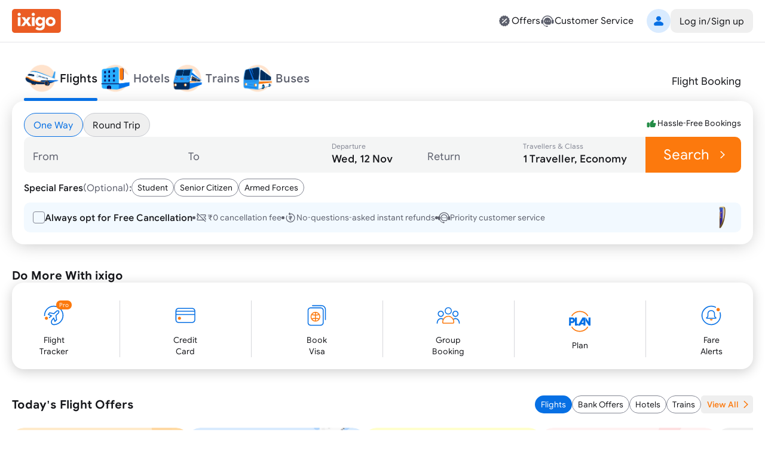

--- FILE ---
content_type: text/html; charset=utf-8
request_url: https://www.ixigo.com/flights
body_size: 34173
content:
<!DOCTYPE html><html lang="en"><head><meta charSet="utf-8"/><meta name="viewport" content="width=device-width, initial-scale=1, maximum-scale=1, user-scalable=no"/><link rel="preload" as="image" href="https://images.ixigo.com/image/upload/Header/aac1498d8f956aa99344f08773c70fb6-evncq.webp"/><link rel="preload" as="image" href="https://images.ixigo.com/image/upload/Header/2af43f961dddc6cfb02254712f0df058-rbzyb.webp" fetchPriority="high"/><link rel="preload" as="image" href="https://images.ixigo.com/image/upload/Header/2fa9ebf005adc1ed6473d6229aedfaa5-dwtqq.webp" fetchPriority="high"/><link rel="preload" as="image" href="https://images.ixigo.com/image/upload/Header/d2db102bf758f425496336d908a598b8-dttji.webp" fetchPriority="high"/><link rel="preload" as="image" href="https://images.ixigo.com/image/upload/Header/23928375e30875ccd2ba5613aae81763-qqyww.webp" fetchPriority="high"/><link rel="preload" as="image" href="https://images.ixigo.com/image/upload/Header/dab687cbeaef11d65a93550acefada7e-iqebc.webp"/><link rel="stylesheet" href="https://edge.ixigo.com/st/vimaan/_next/static/css/1552663195edc5eb.css" data-precedence="next"/><link rel="stylesheet" href="https://edge.ixigo.com/st/vimaan/_next/static/css/fb58397aaf65130b.css" data-precedence="next"/><link rel="preload" as="script" fetchPriority="low" href="https://edge.ixigo.com/st/vimaan/_next/static/chunks/webpack-b17017625c11338f.js"/><script src="https://edge.ixigo.com/st/vimaan/_next/static/chunks/fd9d1056-339c9b5d0cc3a358.js" async=""></script><script src="https://edge.ixigo.com/st/vimaan/_next/static/chunks/2528-6e2b2f824b06e0ff.js" async=""></script><script src="https://edge.ixigo.com/st/vimaan/_next/static/chunks/main-app-7454349b376afd3c.js" async=""></script><script src="https://edge.ixigo.com/st/vimaan/_next/static/chunks/dc112a36-93a5e4103210d388.js" async=""></script><script src="https://edge.ixigo.com/st/vimaan/_next/static/chunks/6648-87b122af11869c78.js" async=""></script><script src="https://edge.ixigo.com/st/vimaan/_next/static/chunks/1704-fa1239708bb7e75b.js" async=""></script><script src="https://edge.ixigo.com/st/vimaan/_next/static/chunks/3303-2a81334720be1d91.js" async=""></script><script src="https://edge.ixigo.com/st/vimaan/_next/static/chunks/7138-cd0e874ae1aaa910.js" async=""></script><script src="https://edge.ixigo.com/st/vimaan/_next/static/chunks/2829-5c583ab84a2589cc.js" async=""></script><script src="https://edge.ixigo.com/st/vimaan/_next/static/chunks/9474-57b57e1e79bd46a0.js" async=""></script><script src="https://edge.ixigo.com/st/vimaan/_next/static/chunks/4708-c137826cea928c4b.js" async=""></script><script src="https://edge.ixigo.com/st/vimaan/_next/static/chunks/4412-702dd5ceb226cc05.js" async=""></script><script src="https://edge.ixigo.com/st/vimaan/_next/static/chunks/8988-dabd3731bbdefff8.js" async=""></script><script src="https://edge.ixigo.com/st/vimaan/_next/static/chunks/7856-69c4cf3c5af6cdb0.js" async=""></script><script src="https://edge.ixigo.com/st/vimaan/_next/static/chunks/4628-29f316cb656f5143.js" async=""></script><script src="https://edge.ixigo.com/st/vimaan/_next/static/chunks/8797-0f1f5f80d618528a.js" async=""></script><script src="https://edge.ixigo.com/st/vimaan/_next/static/chunks/9302-555fdd95e2329d7e.js" async=""></script><script src="https://edge.ixigo.com/st/vimaan/_next/static/chunks/1591-8327f6a10007e2a6.js" async=""></script><script src="https://edge.ixigo.com/st/vimaan/_next/static/chunks/3613-771ccb019c400425.js" async=""></script><script src="https://edge.ixigo.com/st/vimaan/_next/static/chunks/2382-f9b235f3c395c1ae.js" async=""></script><script src="https://edge.ixigo.com/st/vimaan/_next/static/chunks/7595-1656e5248c03952d.js" async=""></script><script src="https://edge.ixigo.com/st/vimaan/_next/static/chunks/4255-321c13e81c65369b.js" async=""></script><script src="https://edge.ixigo.com/st/vimaan/_next/static/chunks/2943-f30d3be3d6848afd.js" async=""></script><script src="https://edge.ixigo.com/st/vimaan/_next/static/chunks/998-37737605a678acf3.js" async=""></script><script src="https://edge.ixigo.com/st/vimaan/_next/static/chunks/611-fa7b96786984cf9a.js" async=""></script><script src="https://edge.ixigo.com/st/vimaan/_next/static/chunks/5649-5d19447af575e514.js" async=""></script><script src="https://edge.ixigo.com/st/vimaan/_next/static/chunks/app/page-7812191d6cf7731f.js" async=""></script><script src="https://edge.ixigo.com/st/vimaan/_next/static/chunks/5223-cd41fa2be3076228.js" async=""></script><script src="https://edge.ixigo.com/st/vimaan/_next/static/chunks/app/layout-1bb06713752925d9.js" async=""></script><script src="https://edge.ixigo.com/st/vimaan/_next/static/chunks/4701-6f12c13301e13b65.js" async=""></script><script src="https://edge.ixigo.com/st/vimaan/_next/static/chunks/app/error-9ff08005b5120b7a.js" async=""></script><script src="https://edge.ixigo.com/st/vimaan/_next/static/chunks/app/not-found-33281804e81d44ff.js" async=""></script><script src="https://edge.ixigo.com/st/vimaan/_next/static/chunks/8105-3fed05edf8f0fec7.js" async=""></script><script src="https://edge.ixigo.com/st/vimaan/_next/static/chunks/app/global-error-d7ac96c355687c7a.js" async=""></script><link rel="dns-prefetch" href="https://www.googletagmanager.com/"/><link rel="apple-touch-icon" href="https://images.ixigo.com/image/upload/w_192/pwa/660b7bdaa01e5d285ab94e0a2c391945-pnzmg.png"/><link rel="manifest" href="/manifest2.json"/><meta name="mobile-web-app-capable" content="yes"/><meta name="apple-mobile-web-app-capable" content="yes"/><meta name="apple-mobile-web-app-title" content="ixigo"/><meta name="apple-touch-fullscreen" content="yes"/><link rel="apple-touch-startup-image" href="//images.ixigo.com/image/upload/w_192/pwa/97c911d09ec01e8a1343821cbc663303-abzha.png"/><meta name="classification" content="Travel"/><meta name="distribution" content="global"/><meta name="theme-color" content="#FFF2E7"/><meta name="google" content="nositelinkssearchbox"/><meta http-equiv="Content-Language" content="en"/><meta http-equiv="X-UA-Compatible" content="IE=edge"/><meta name="msApplication-ID" content="326fb58c-85ad-4228-95c9-5c1733732599"/><meta name="msApplication-PackageFamilyName" content="ixigo.ixigoTravel_5cnf0vs0fv58w"/><meta name="msapplication-TileColor" content="#CCCCCC"/><meta name="msapplication-TileImage" content="http://www.ixigo.com/img/icons/ixigo_75x75.png?v1.0"/><meta name="verify-v1" content="lc39he+IeQJNv9zH1+EXWs61M3cUlNTQwx2Nvzm/7OE="/><meta name="verify-v1" content="qGPuBpVqf/vzU/sIoo1XVYiN7coNvaA3qGqfMCQklZI="/><meta data-name="copyright" content="2024 Le Travenues Ltd."/><meta property="fb:pages" content="17705588269"/><meta name="msvalidate.01" content="304648097885BBFEDBC2B3CCE5174B41"/><meta http-equiv="Content-Type" content="text/html; charset=utf-8"/><meta name="verification" content="014f641ac0aa570bffc9658c90a3faf1"/><meta property="fb:app_id" content="183011845164105"/><title>Flight Booking, Cheap Flights, Air Tickets at Lowest Fare | ixigo</title><meta name="description" content="Book flight tickets at the cheapest price on ixigo. Get cheap flights and free cancellation on air flight tickets on India&#x27;s best flight booking website."/><meta name="robots" content="index, follow"/><link rel="canonical" href="https://www.ixigo.com/flights"/><meta property="og:title" content="Flight Booking, Cheap Flights, Air Tickets at Lowest Fare | ixigo"/><meta property="og:description" content="Book flight tickets at the cheapest price on ixigo. Get cheap flights and free cancellation on air flight tickets on India&#x27;s best flight booking website."/><meta property="og:url" content="https://www.ixigo.com/flights"/><meta property="og:image" content="https://images.ixigo.com/image/upload/ixigo/6aaae6998a0dbccefca2ecd9f5a2f37b-mzybn.png"/><meta property="og:type" content="website"/><meta name="twitter:card" content="summary"/><meta name="twitter:site" content="@ixigo"/><meta name="twitter:title" content="Flight Booking, Cheap Flights, Air Tickets at Lowest Fare | ixigo"/><meta name="twitter:description" content="Book flight tickets at the cheapest price on ixigo. Get cheap flights and free cancellation on air flight tickets on India&#x27;s best flight booking website."/><meta name="twitter:image" content="https://images.ixigo.com/image/upload/ixigo/6aaae6998a0dbccefca2ecd9f5a2f37b-mzybn.png"/><meta name="next-size-adjust"/><script>(function W(){window.addEventListener("pagereveal",t=>{let i=t.viewTransition;if(i){if(!window.navigation?.activation?.from){i.skipTransition();return}let t=e(window.navigation.activation.from,window.navigation.activation.entry);if(!t)return;let a=["page-transition",`page-transition-${t}`];document.documentElement.classList.add(...a),i.finished.then(()=>{document.documentElement.classList.remove(...a)})}});function e(e,t){let i=e.index,a=t.index;return i==a?null:a<0||i<a?"left":"right"}})();</script><script>!(function(w,p,f,c){if(!window.crossOriginIsolated && !navigator.serviceWorker) return;c=w[p]=Object.assign(w[p]||{},{"lib":"/vimaan/~partytown/","resolveUrl":"function(e,t,i){return e.pathname.includes(\"/vimaan/thirdparty\")?e:\"script\"===i&&e.href.includes(\"https://googleads.g.doubleclick.net\")?new URL(`${t.origin}/vimaan/thirdparty/proxy/gads${e.pathname}${e.search}`):e.pathname.includes(\"/debug/bootstrap\")?new URL(`${t.origin}/vimaan/thirdparty/proxy/gtmdebug${e.pathname}${e.search}`):e}","set":"e=>e?.window?.location?.search.includes(\"gtm_debug\")&&e?.name===\"type\"&&e?.nodeName===\"SCRIPT\"?e.prevent:e.continue"});c[f]=(c[f]||[]).concat(["dataLayer.push"])})(window,'partytown','forward');/* Partytown 0.10.2 - MIT builder.io */
const t={preserveBehavior:!1},e=e=>{if("string"==typeof e)return[e,t];const[n,r=t]=e;return[n,{...t,...r}]},n=Object.freeze((t=>{const e=new Set;let n=[];do{Object.getOwnPropertyNames(n).forEach((t=>{"function"==typeof n[t]&&e.add(t)}))}while((n=Object.getPrototypeOf(n))!==Object.prototype);return Array.from(e)})());!function(t,r,o,i,a,s,c,d,l,p,u=t,f){function h(){f||(f=1,"/"==(c=(s.lib||"/~partytown/")+(s.debug?"debug/":""))[0]&&(l=r.querySelectorAll('script[type="text/partytown"]'),i!=t?i.dispatchEvent(new CustomEvent("pt1",{detail:t})):(d=setTimeout(v,1e4),r.addEventListener("pt0",w),a?y(1):o.serviceWorker?o.serviceWorker.register(c+(s.swPath||"partytown-sw.js"),{scope:c}).then((function(t){t.active?y():t.installing&&t.installing.addEventListener("statechange",(function(t){"activated"==t.target.state&&y()}))}),console.error):v())))}function y(e){p=r.createElement(e?"script":"iframe"),t._pttab=Date.now(),e||(p.style.display="block",p.style.width="0",p.style.height="0",p.style.border="0",p.style.visibility="hidden",p.setAttribute("aria-hidden",!0)),p.src=c+"partytown-"+(e?"atomics.js?v=0.10.2":"sandbox-sw.html?"+t._pttab),r.querySelector(s.sandboxParent||"body").appendChild(p)}function v(n,o){for(w(),i==t&&(s.forward||[]).map((function(n){const[r]=e(n);delete t[r.split(".")[0]]})),n=0;n<l.length;n++)(o=r.createElement("script")).innerHTML=l[n].innerHTML,o.nonce=s.nonce,r.head.appendChild(o);p&&p.parentNode.removeChild(p)}function w(){clearTimeout(d)}s=t.partytown||{},i==t&&(s.forward||[]).map((function(r){const[o,{preserveBehavior:i}]=e(r);u=t,o.split(".").map((function(e,r,o){var a;u=u[o[r]]=r+1<o.length?u[o[r]]||(a=o[r+1],n.includes(a)?[]:{}):(()=>{let e=null;if(i){const{methodOrProperty:n,thisObject:r}=((t,e)=>{let n=t;for(let t=0;t<e.length-1;t+=1)n=n[e[t]];return{thisObject:n,methodOrProperty:e.length>0?n[e[e.length-1]]:void 0}})(t,o);"function"==typeof n&&(e=(...t)=>n.apply(r,...t))}return function(){let n;return e&&(n=e(arguments)),(t._ptf=t._ptf||[]).push(o,arguments),n}})()}))})),"complete"==r.readyState?h():(t.addEventListener("DOMContentLoaded",h),t.addEventListener("load",h))}(window,document,navigator,top,window.crossOriginIsolated);document.currentScript.dataset.partytown="";</script><script src="https://edge.ixigo.com/st/vimaan/_next/static/chunks/polyfills-78c92fac7aa8fdd8.js" noModule=""></script></head><body class="__className_f207fa text-primary"><noscript><iframe src="https://www.googletagmanager.com/ns.html?id=GTM-P2MHPX" height="0" width="0" style="display:none;visibility:hidden"></iframe></noscript><!--$--><!--/$--><!--$--><!--$?--><template id="B:0"></template><!--/$--><!--/$--><!--$--><!--/$--><div id="cf-turnstile"></div><script src="https://edge.ixigo.com/st/vimaan/_next/static/chunks/webpack-b17017625c11338f.js" async=""></script><div hidden id="S:0"><main class="min-w-[1240px] overflow-x-scroll"><section class="w-full relative overflow-hidden" aria-label="Sale Section"><div class="grid grid-rows-[0fr] ease-in-out duration-300"><div class="max-w-[1240px] m-auto mainContainer overflow-hidden"><div class="flex items-center justify-evenly"><div class="flex flex-col justify-center items-center gap-2"><div class="flex items-center gap-10"><h4 role="heading" aria-level="1" class="h4 text-primary text-[32px] font-black"> <span class="text-[32px] font-400"></span></h4></div><div class="flex items-center gap-2"></div></div></div></div></div></section><div class="bg-primary border-b border-tertiary !py-0 w-full border-b border-tertiary bg-primary z-40 min-w-[1240px]"><div class="flex justify-between mx-auto max-w-[1240px] relative mainContainer"><div class="flex gap-20 items-center"><a href="/"><img src="https://images.ixigo.com/image/upload/Header/aac1498d8f956aa99344f08773c70fb6-evncq.webp" alt="ixigo.com" width="82" height="40" class="w-[82px] h-40 cursor-pointer"/></a></div><div class="flex gap-40 items-center justify-end"><div class="flex gap-30 py-10"><a href="/offers" class="flex gap-5 cursor-pointer text-secondary hover:text-primary"><svg width="1em" height="1em" font-size="1.5rem" fill="currentColor" style="user-select:none;display:inline-block" viewBox="0 0 24 24" xmlns="http://www.w3.org/2000/svg" data-testid="DiscountFilledIcon" class="h-6 w-6"><path fill-rule="evenodd" d="M21 12.0001c0-.6711-.9202-1.2277-1.0597-1.8556-.144-.6483.4459-1.5573.1701-2.1423-.2803-.5947-1.3451-.6877-1.7436-1.1985-.4004-.5132-.2559-1.598-.755-2.0058-.4991-.4079-1.4973-.022-2.0783-.309-.5716-.2822-.8972-1.3243-1.5308-1.4717-.6135-.1427-1.347.6484-2.0027.6484s-1.3893-.7911-2.0029-.6484c-.6335.1474-.9591 1.1895-1.5306 1.4717-.581.287-1.5766-.101-2.0782.3088s-.3567 1.4952-.7551 2.006c-.3985.5106-1.4633.6036-1.7436 1.1983-.2758.585.314 1.494.17 2.1424C3.9201 10.7724 3 11.3288 3 11.9999s.92 1.2276 1.0595 1.8556c.144.6483-.4458 1.5573-.17 2.1423.2803.5947 1.3451.6877 1.7436 1.1985.4004.5132.256 1.598.755 2.0058.499.4079 1.4972.0221 2.0783.309.5716.2822.8972 1.3243 1.5307 1.4717.6136.1426 1.3472-.6484 2.0029-.6484s1.3893.7911 2.0028.6484c.6336-.1474.9592-1.1895 1.5307-1.4717.5809-.2869 1.5766.101 2.0782-.3088s.3567-1.4952.7551-2.0059c.3985-.5107 1.4633-.6037 1.7436-1.1984.2758-.5851-.314-1.494-.1699-2.1424.1393-.628 1.0595-1.1844 1.0595-1.8555m-5.0255-2.6213c.8105-.7927-.4187-2.0494-1.2291-1.2568l-6.6655 6.5189c-.8104.7926.4187 2.0494 1.2291 1.2568zm-.1751 5.1581c0 .6068-.4919 1.0987-1.0987 1.0987s-1.0987-.4919-1.0987-1.0987.4919-1.0987 1.0987-1.0987 1.0987.4919 1.0987 1.0987m-6.3725-3.9553c.6068 0 1.0987-.4919 1.0987-1.0987s-.4919-1.0987-1.0987-1.0987-1.0987.4919-1.0987 1.0987.492 1.0987 1.0987 1.0987" clip-rule="evenodd"></path></svg><p class="body-md text-primary">Offers</p></a><a href="/help-center" class="flex gap-5 cursor-pointer text-secondary hover:text-primary"><svg width="1em" height="1em" font-size="1.5rem" fill="currentColor" style="user-select:none;display:inline-block" viewBox="0 0 24 24" xmlns="http://www.w3.org/2000/svg" data-testid="CustomerServiceFilledIcon" class="text-inherit hover:text-inherit text-2xl"><path fill-rule="evenodd" d="M12 6.478c-3.285 0-5.948 2.6517-5.948 5.9225S8.715 18.3229 12 18.3229h3.0599c1.595 0 2.888-1.2874 2.888-2.8756v-3.0468c0-3.2708-2.663-5.9224-5.9479-5.9224m-3.075 5.1357c1.0184 0 1.0184 1.5734 0 1.5734s-1.0185-1.5734 0-1.5734m3.0752 0c-1.0185 0-1.0185 1.5734 0 1.5734s1.0184-1.5734 0-1.5734m3.075 0c1.0185 0 1.0185 1.5734 0 1.5734s-1.0184-1.5734 0-1.5734" clip-rule="evenodd"></path><path d="M4.4188 10.2306C5.3518 6.9233 8.3926 4.4993 12 4.4993s6.6483 2.424 7.5812 5.7313c-.4569.3339-.7536.8736-.7536 1.4826v3.2575c0 2.3671 3.6724 2.3671 3.6724 0v-3.2575c0-.8807-.6206-1.6164-1.4484-1.7943C19.9731 5.9327 16.3292 3 12 3S4.027 5.9327 2.9485 9.9189c-.828.1778-1.4485.9136-1.4485 1.7943v3.2575c0 1.3554 1.4916 2.24 2.6733 1.6339 1.0607 1.758 2.8618 4.5689 5.5846 4.8002.167.3413.5153.5781.9206.5828l1.0382.0123c1.3393.0159 1.3637-2.064.0245-2.0798l-1.0382-.0123a1.037 1.037 0 0 0-.874.4596c-2.4554-.2105-4.0429-2.7307-4.9562-4.3916a1.826 1.826 0 0 0 .2996-1.0051v-3.2575c0-.609-.2967-1.1487-.7536-1.4826"></path></svg><p class="body-md text-primary">Customer Service</p></a></div><div><div class="flex gap-30 items-center py-15"><div class="flex items-center justify-center cursor-pointer h-40 py-15 justify-end animate-shimmer h-40 rounded-md css-w-200"></div></div> </div></div></div></div><div class="max-w-[1240px] m-auto mainContainer"><div class="pt-30 mx-0 relative px-20 xl:px-0"><div class="fixed w-full left-0 duration-300 ease-in-out shadow-100 bg-white z-50 -top-[200px]"><div class="w-full"><section class="w-full relative overflow-hidden bg-white"><div class="grid transition-all duration-300 ease-in-out" style="grid-template-rows:0fr"><div class="max-w-[1240px] m-auto mainContainer overflow-hidden"></div></div></section></div><div class="bg-primary border-b border-tertiary !py-0 w-full bg-primary z-40 min-w-[1240px]"><div class="flex justify-between mx-auto max-w-[1240px] relative mainContainer"><div class="flex gap-20 items-center"><a href="/"><img src="https://images.ixigo.com/image/upload/Header/aac1498d8f956aa99344f08773c70fb6-evncq.webp" alt="ixigo.com" width="82" height="40" class="w-[82px] h-40 cursor-pointer"/></a><div class="z-20 flex justify-between items-center relative"><ul class="flex justify-between text-base font-normal gap-20 px-0"><li class="relative pb-2 text-primary text-sm text-center font-medium lg:text-primary" data-testid="navlist"><a href="/flights" class="font-medium flex items-center gap-5 cursor-pointer"><div class="w-[50px] flex justify-center xl:w-auto"><img src="https://images.ixigo.com/image/upload/Header/2af43f961dddc6cfb02254712f0df058-rbzyb.webp" width="40" height="40" alt="ixigo Flights" title="ixigo Flights" loading="eager" class="!w-40 !h-40" fetchPriority="high"/></div><p class="body-sm !body-md text-primary">Flights</p><p class="w-full bg-selection-solid absolute bottom-0 rounded left-0 h-5"></p></a></li><li class="relative pb-2 text-primary text-sm text-center lg:text-secondary" data-testid="navlist"><a href="/hotels" class="font-medium flex items-center gap-5 cursor-pointer"><div class="w-[50px] flex justify-center xl:w-auto"><img src="https://images.ixigo.com/image/upload/Header/2fa9ebf005adc1ed6473d6229aedfaa5-dwtqq.webp" width="40" height="40" alt="ixigo Hotels" title="ixigo Hotels" loading="eager" class="!w-40 !h-40" fetchPriority="high"/></div><p class="body-sm !body-md text-secondary">Hotels</p></a></li><li class="relative pb-2 text-primary text-sm text-center lg:text-secondary" data-testid="navlist"><a href="/trains" class="font-medium flex items-center gap-5 cursor-pointer"><div class="w-[50px] flex justify-center xl:w-auto"><img src="https://images.ixigo.com/image/upload/Header/d2db102bf758f425496336d908a598b8-dttji.webp" width="40" height="40" alt="ixigo Trains" title="ixigo Trains" loading="eager" class="!w-40 !h-40" fetchPriority="high"/></div><p class="body-sm !body-md text-secondary">Trains</p></a></li><li class="relative pb-2 text-primary text-sm text-center lg:text-secondary" data-testid="navlist"><a href="https://bus.ixigo.com/" class="font-medium flex items-center gap-5 cursor-pointer"><div class="w-[50px] flex justify-center xl:w-auto"><img src="https://images.ixigo.com/image/upload/Header/23928375e30875ccd2ba5613aae81763-qqyww.webp" width="40" height="40" alt="ixigo Buses" title="ixigo Buses" loading="eager" class="!w-40 !h-40" fetchPriority="high"/></div><p class="body-sm !body-md text-secondary">Buses</p></a></li></ul><div><script type="application/ld+json">[{"@context":"http://schema.org/","@type":"SiteNavigationElement","name":"Flights Booking","url":"https://www.ixigo.com/flights"},{"@context":"http://schema.org/","@type":"SiteNavigationElement","name":"Hotels Booking","url":"https://www.ixigo.com/hotels"},{"@context":"http://schema.org/","@type":"SiteNavigationElement","name":"Trains Booking","url":"https://www.ixigo.com/trains"},{"@context":"http://schema.org/","@type":"SiteNavigationElement","name":"Buses Booking","url":"https://www.ixigo.comhttps://bus.ixigo.com/"}]</script></div><div class="flex flex-col gap-5"></div></div><div class="flex items-center relative !pb-2 dropdownWrapper"><div class="flex gap-5 items-center cursor-pointer relative"><img src="https://images.ixigo.com/image/upload/Header/dab687cbeaef11d65a93550acefada7e-iqebc.webp" width="40" height="40" alt="ixigo-more" class="w-40 h-40"/><p class="body-md text-secondary font-medium">More</p><svg width="1em" height="1em" font-size="1.5rem" fill="currentColor" style="user-select:none;display:inline-block" viewBox="0 0 24 24" xmlns="http://www.w3.org/2000/svg" data-testid="ExpandMoreIcon" class="h-6 w-6 text-secondary expandToggleIcon"><path fill-rule="evenodd" d="M17.7707 8.7125c.2983.2905.3066.77.0187 1.0708L12.54 15.2687A.747.747 0 0 1 12 15.5a.747.747 0 0 1-.54-.2313L6.2106 9.7833c-.288-.3009-.2796-.7803.0187-1.0708a.746.746 0 0 1 1.0613.0188L12 13.6524l4.7094-4.9211a.746.746 0 0 1 1.0613-.0188" clip-rule="evenodd"></path></svg></div><div class="w-300 !px-0 shadow-500 rounded-20 top-40 bg-primary absolute z-[100] overflow-hidden dropdownList grid grid-rows-[0fr]"><div class="overflow-hidden"><div><div class="flex relative gap-10 items-center hover:bg-primary-over px-20 py-10 group list-sm h-11 cursor-pointer hover:pl-[25px] ease-in-out duration-300" role="listitem"><div class="inline-flex shrink-0 group-[.list-lg]:size-50px size-40 group-[.list-start.list-sm]:mt-1 group-[.list-start]:mt-2 items-center"><svg width="1em" height="1em" font-size="24" fill="currentColor" style="user-select:none;display:inline-block" viewBox="0 0 24 24" xmlns="http://www.w3.org/2000/svg" data-testid="PassportFilledIcon" class="shrink-0 text-secondary h-6 w-6"><path fill-rule="evenodd" d="M8.179 3h7.8602C18.2267 3 20 4.7672 20 6.947v11.4891c0 1.0181-1.5843 1.0181-1.5843 0V6.9471c0-1.308-1.064-2.3683-2.3765-2.3683H8.179C7.1573 4.5788 7.1573 3 8.179 3" clip-rule="evenodd"></path><path fill-rule="evenodd" d="M4 7.8878c0-1.1626.9458-2.105 2.1124-2.105h8.947c1.1667 0 2.1124.9424 2.1124 2.105v11.0071c0 1.1626-.9457 2.1051-2.1124 2.1051h-8.947C4.9458 21 4 20.0575 4 18.8949zm6.6215 1.5575c-2.187 0-3.9598 1.7666-3.9598 3.946s1.7728 3.946 3.9598 3.946c2.1869 0 3.9597-1.7666 3.9597-3.946s-1.7728-3.946-3.9597-3.946M7.873 12.4558l.0015.0005c.7473.2371 1.4907.3839 2.2188.4382v.9936c-.7281.0543-1.4715.2011-2.2188.4382l-.0015.0005c-.201-.5869-.201-1.2841 0-1.871m2.2203-.6171c-.5482-.0465-1.1118-.1528-1.6851-.3204a2.903 2.903 0 0 1 1.6851-.9727zm1.0563.0146v-1.3077a2.903 2.903 0 0 1 1.6923.9811c-.5356.1819-1.1022.2913-1.6923.3266m0 1.0542c.7694-.0398 1.5144-.1892 2.2205-.4511.2008.5865.2008 1.2832 0 1.8698-.7061-.2619-1.4511-.4113-2.2205-.4511zm0 2.0218c.5901.0353 1.1567.1447 1.6923.3266a2.903 2.903 0 0 1-1.6923.9811zm-1.0563.0146v1.2931a2.902 2.902 0 0 1-1.6851-.9728c.5733-.1675 1.1368-.2738 1.6851-.3203" clip-rule="evenodd"></path></svg></div><div class="flex flex-col flex-auto pt-1 pb-5px group-[.list-sm]:py-px"><p class="body-md flex group-[.list-lg]:body-lg text-primary group-data-[disabled=true]:text-disabled">Book Visa</p></div></div></div><a class="cursor-pointer" target="_blank" href="https://rocket.ixigo.com/group/index.html?p=app_search_form"><div class="flex relative gap-10 items-center hover:bg-primary-over px-20 py-10 group list-sm h-11 cursor-pointer hover:pl-[25px] ease-in-out duration-300" role="listitem"><div class="inline-flex shrink-0 group-[.list-lg]:size-50px size-40 group-[.list-start.list-sm]:mt-1 group-[.list-start]:mt-2 items-center"><svg width="1em" height="1em" font-size="24" fill="currentColor" style="user-select:none;display:inline-block" viewBox="0 0 24 24" xmlns="http://www.w3.org/2000/svg" data-testid="GroupFilledIcon" class="shrink-0 text-secondary h-6 w-6"><path d="M11.9997 12.2063c1.7932 0 3.2468-1.4521 3.2468-3.2435 0-1.7913-1.4536-3.2434-3.2468-3.2434S8.753 7.1715 8.753 8.9628c0 1.7914 1.4536 3.2435 3.2467 3.2435"></path><path d="M6.728 14.9403c3.0285-2.8157 7.5311-2.8182 10.5518.0123C18.7341 16.3153 17.9072 19 15.9551 19H8.0394c-1.9643 0-2.7672-2.7062-1.3114-4.0597M19.7769 11.02c0 .9665-.7958 1.75-1.7776 1.75-.9817 0-1.7776-.7835-1.7776-1.75s.7959-1.75 1.7776-1.75 1.7776.7835 1.7776 1.75"></path><path d="M17.9628 14.2229a9.2 9.2 0 0 0-.9151-.7532c1.2276-.5231 2.5686-.0179 3.5798 1.5109.7254 1.0966.3253 3.0394-.6534 3.0394h-1.2095a3.4 3.4 0 0 0 .082-.2282c.3666-1.1473.1695-2.5819-.8838-3.5689m-14.595.7677c1.0097-1.5384 2.3515-2.044 3.5811-1.5215a9.2 9.2 0 0 0-.9026.7389c-1.0553.9811-1.2598 2.4177-.9004 3.568q.0384.123.0865.244H4.0279c-.9727 0-1.3847-1.9253-.66-3.0294M5.9974 12.77c.9817 0 1.7776-.7835 1.7776-1.75s-.796-1.75-1.7777-1.75-1.7776.7835-1.7776 1.75.7959 1.75 1.7777 1.75"></path></svg></div><div class="flex flex-col flex-auto pt-1 pb-5px group-[.list-sm]:py-px"><p class="body-md flex group-[.list-lg]:body-lg text-primary group-data-[disabled=true]:text-disabled">Group Booking</p></div></div></a><a class="cursor-pointer" target="_blank" href="/plan?ref=flight_web"><div class="flex relative gap-10 items-center hover:bg-primary-over px-20 py-10 group list-sm h-11 cursor-pointer hover:pl-[25px] ease-in-out duration-300" role="listitem"><div class="inline-flex shrink-0 group-[.list-lg]:size-50px size-40 group-[.list-start.list-sm]:mt-1 group-[.list-start]:mt-2 items-center"><img alt="user" loading="lazy" width="24" height="24" decoding="async" data-nimg="1" class="h-6 w-6" style="color:transparent" src="https://edge.ixigo.com/st/vimaan/_next/static/media/plan.ff0ec0aa.svg"/></div><div class="flex flex-col flex-auto pt-1 pb-5px group-[.list-sm]:py-px"><p class="body-md flex group-[.list-lg]:body-lg text-primary group-data-[disabled=true]:text-disabled">Plan</p></div></div></a></div></div></div></div><div class="flex gap-40 items-center justify-end"><div class="flex gap-30 py-10"><a href="/offers" class="flex gap-5 cursor-pointer text-secondary hover:text-primary"><svg width="1em" height="1em" font-size="1.5rem" fill="currentColor" style="user-select:none;display:inline-block" viewBox="0 0 24 24" xmlns="http://www.w3.org/2000/svg" data-testid="DiscountFilledIcon" class="h-6 w-6"><path fill-rule="evenodd" d="M21 12.0001c0-.6711-.9202-1.2277-1.0597-1.8556-.144-.6483.4459-1.5573.1701-2.1423-.2803-.5947-1.3451-.6877-1.7436-1.1985-.4004-.5132-.2559-1.598-.755-2.0058-.4991-.4079-1.4973-.022-2.0783-.309-.5716-.2822-.8972-1.3243-1.5308-1.4717-.6135-.1427-1.347.6484-2.0027.6484s-1.3893-.7911-2.0029-.6484c-.6335.1474-.9591 1.1895-1.5306 1.4717-.581.287-1.5766-.101-2.0782.3088s-.3567 1.4952-.7551 2.006c-.3985.5106-1.4633.6036-1.7436 1.1983-.2758.585.314 1.494.17 2.1424C3.9201 10.7724 3 11.3288 3 11.9999s.92 1.2276 1.0595 1.8556c.144.6483-.4458 1.5573-.17 2.1423.2803.5947 1.3451.6877 1.7436 1.1985.4004.5132.256 1.598.755 2.0058.499.4079 1.4972.0221 2.0783.309.5716.2822.8972 1.3243 1.5307 1.4717.6136.1426 1.3472-.6484 2.0029-.6484s1.3893.7911 2.0028.6484c.6336-.1474.9592-1.1895 1.5307-1.4717.5809-.2869 1.5766.101 2.0782-.3088s.3567-1.4952.7551-2.0059c.3985-.5107 1.4633-.6037 1.7436-1.1984.2758-.5851-.314-1.494-.1699-2.1424.1393-.628 1.0595-1.1844 1.0595-1.8555m-5.0255-2.6213c.8105-.7927-.4187-2.0494-1.2291-1.2568l-6.6655 6.5189c-.8104.7926.4187 2.0494 1.2291 1.2568zm-.1751 5.1581c0 .6068-.4919 1.0987-1.0987 1.0987s-1.0987-.4919-1.0987-1.0987.4919-1.0987 1.0987-1.0987 1.0987.4919 1.0987 1.0987m-6.3725-3.9553c.6068 0 1.0987-.4919 1.0987-1.0987s-.4919-1.0987-1.0987-1.0987-1.0987.4919-1.0987 1.0987.492 1.0987 1.0987 1.0987" clip-rule="evenodd"></path></svg><p class="body-md text-primary">Offers</p></a><a href="/help-center" class="flex gap-5 cursor-pointer text-secondary hover:text-primary"><svg width="1em" height="1em" font-size="1.5rem" fill="currentColor" style="user-select:none;display:inline-block" viewBox="0 0 24 24" xmlns="http://www.w3.org/2000/svg" data-testid="CustomerServiceFilledIcon" class="text-inherit hover:text-inherit text-2xl"><path fill-rule="evenodd" d="M12 6.478c-3.285 0-5.948 2.6517-5.948 5.9225S8.715 18.3229 12 18.3229h3.0599c1.595 0 2.888-1.2874 2.888-2.8756v-3.0468c0-3.2708-2.663-5.9224-5.9479-5.9224m-3.075 5.1357c1.0184 0 1.0184 1.5734 0 1.5734s-1.0185-1.5734 0-1.5734m3.0752 0c-1.0185 0-1.0185 1.5734 0 1.5734s1.0184-1.5734 0-1.5734m3.075 0c1.0185 0 1.0185 1.5734 0 1.5734s-1.0184-1.5734 0-1.5734" clip-rule="evenodd"></path><path d="M4.4188 10.2306C5.3518 6.9233 8.3926 4.4993 12 4.4993s6.6483 2.424 7.5812 5.7313c-.4569.3339-.7536.8736-.7536 1.4826v3.2575c0 2.3671 3.6724 2.3671 3.6724 0v-3.2575c0-.8807-.6206-1.6164-1.4484-1.7943C19.9731 5.9327 16.3292 3 12 3S4.027 5.9327 2.9485 9.9189c-.828.1778-1.4485.9136-1.4485 1.7943v3.2575c0 1.3554 1.4916 2.24 2.6733 1.6339 1.0607 1.758 2.8618 4.5689 5.5846 4.8002.167.3413.5153.5781.9206.5828l1.0382.0123c1.3393.0159 1.3637-2.064.0245-2.0798l-1.0382-.0123a1.037 1.037 0 0 0-.874.4596c-2.4554-.2105-4.0429-2.7307-4.9562-4.3916a1.826 1.826 0 0 0 .2996-1.0051v-3.2575c0-.609-.2967-1.1487-.7536-1.4826"></path></svg><p class="body-md text-primary">Customer Service</p></a></div><div><div class="flex gap-30 items-center py-15"><div class="flex items-center justify-center cursor-pointer h-40 py-15 justify-end animate-shimmer h-40 rounded-md css-w-200"></div></div> </div></div></div></div></div><div><div class="px-20 z-20 flex justify-between items-center relative"><ul class="flex justify-between text-base font-normal gap-20 px-0"><li class="relative pb-2 text-primary text-sm text-center font-medium lg:text-primary" data-testid="navlist"><a href="/flights" class="font-medium flex items-center gap-5 cursor-pointer"><div class="w-[50px] flex justify-center xl:w-auto"><img src="https://images.ixigo.com/image/upload/Header/2af43f961dddc6cfb02254712f0df058-rbzyb.webp" width="40" height="40" alt="ixigo Flights" title="ixigo Flights" loading="eager" class="h-[60px] w-[60px]" fetchPriority="high"/></div><p class="body-sm text-xl text-primary">Flights</p><p class="w-full bg-selection-solid absolute bottom-0 rounded left-0 h-5"></p></a></li><li class="relative pb-2 text-primary text-sm text-center lg:text-secondary" data-testid="navlist"><a href="/hotels" class="font-medium flex items-center gap-5 cursor-pointer"><div class="w-[50px] flex justify-center xl:w-auto"><img src="https://images.ixigo.com/image/upload/Header/2fa9ebf005adc1ed6473d6229aedfaa5-dwtqq.webp" width="40" height="40" alt="ixigo Hotels" title="ixigo Hotels" loading="eager" class="h-[60px] w-[60px]" fetchPriority="high"/></div><p class="body-sm text-xl text-secondary">Hotels</p></a></li><li class="relative pb-2 text-primary text-sm text-center lg:text-secondary" data-testid="navlist"><a href="/trains" class="font-medium flex items-center gap-5 cursor-pointer"><div class="w-[50px] flex justify-center xl:w-auto"><img src="https://images.ixigo.com/image/upload/Header/d2db102bf758f425496336d908a598b8-dttji.webp" width="40" height="40" alt="ixigo Trains" title="ixigo Trains" loading="eager" class="h-[60px] w-[60px]" fetchPriority="high"/></div><p class="body-sm text-xl text-secondary">Trains</p></a></li><li class="relative pb-2 text-primary text-sm text-center lg:text-secondary" data-testid="navlist"><a href="https://bus.ixigo.com/" class="font-medium flex items-center gap-5 cursor-pointer"><div class="w-[50px] flex justify-center xl:w-auto"><img src="https://images.ixigo.com/image/upload/Header/23928375e30875ccd2ba5613aae81763-qqyww.webp" width="40" height="40" alt="ixigo Buses" title="ixigo Buses" loading="eager" class="h-[60px] w-[60px]" fetchPriority="high"/></div><p class="body-sm text-xl text-secondary">Buses</p></a></li></ul><div><script type="application/ld+json">[{"@context":"http://schema.org/","@type":"SiteNavigationElement","name":"Flights Booking","url":"https://www.ixigo.com/flights"},{"@context":"http://schema.org/","@type":"SiteNavigationElement","name":"Hotels Booking","url":"https://www.ixigo.com/hotels"},{"@context":"http://schema.org/","@type":"SiteNavigationElement","name":"Trains Booking","url":"https://www.ixigo.com/trains"},{"@context":"http://schema.org/","@type":"SiteNavigationElement","name":"Buses Booking","url":"https://www.ixigo.comhttps://bus.ixigo.com/"}]</script></div><div class="flex flex-col gap-5"><h1 class="body-lg text-primary">Flight Booking</h1></div></div></div><div class="border-none shadow-500 p-20 flex flex-col gap-10 rounded-20 bg-white undefined"><div class="flex justify-between items-center"><div class="flex flex-col"><div role="tablist" class="flex items-center gap-10 justify-center"><button role="tab" class="flex items-center relative transition-all min-h-40 py-5 border rounded-full px-15 text-selection-outline hover:bg-selection-over border-selection-outline hover:bg-subbrand-50">One Way</button><button role="tab" class="flex items-center relative transition-all min-h-40 py-5 border rounded-full px-15 text-primary hover:bg-primary-over border-secondary hover:bg-subbrand-50">Round Trip</button></div></div><div class="style_scrollingWordsContainer__jbuga"><div class="style_scrollingWordBox__F_1N8"><ul class="style_scrollingWordBoxUlInput__efDeh"><li class="style_scrollingWordBoxUlListInput__1zls5 !justify-end"><p class="body-sm flex gap-5"><svg width="1em" height="1em" font-size="1.5rem" fill="currentColor" style="user-select:none;display:inline-block" viewBox="0 0 24 24" xmlns="http://www.w3.org/2000/svg" data-testid="CallFilledIcon" class="h-20 w-20 text-green-500"><path fill-rule="evenodd" d="M4.8374 11.1553c-.9438-1.996-.447-4.3806 1.2174-5.8433l.948-.8331c.9147-.8039 2.3053-.7169 3.1061.1943l.8337.95c.9064 1.0315.517 2.8902-.5184 3.8001l-.2765.243c-.2888.2538-.318.6928-.0651.9806l3.134 3.5627c.2529.2878.692.3153.9809.0614l.2554-.2244c1.047-.9202 2.9238-1.1055 3.8404-.0625l.7982.9102c.8007.9112.7084 2.3014-.2063 3.1053l-.948.8331c-1.6644 1.4627-4.093 1.6491-5.9513.4568a19.636 19.636 0 0 1-7.1485-8.1342" clip-rule="evenodd"></path></svg>24x7 Customer Support</p></li><li class="style_scrollingWordBoxUlListInput__1zls5 !justify-end"><p class="body-sm flex gap-5"><svg width="1em" height="1em" font-size="20" fill="currentColor" style="user-select:none;display:inline-block" viewBox="0 0 24 24" xmlns="http://www.w3.org/2000/svg" data-testid="ThumbsUpFilledIcon" class="text-green-500 shrink-0"><path d="m19.0304 18.2281 1.8902-5.6024c.333-.9794-.423-1.994-1.4941-1.994h-3.5194c-.153 0-.261-.1323-.216-.2735l1.1251-3.9261c.4411-1.5264-1.5301-2.594-2.6642-1.4558L9.7595 9.4318c-2.0072 2.0292-1.5841 9.8462 1.8002 9.8462h5.9676c.684 0 1.2871-.4235 1.5031-1.0499"></path><path d="M8.0765 17.6634v-6.3083c0-2.5144-5.0765-2.3733-5.0765 0v6.3083c0 2.3822 5.0765 2.5145 5.0765 0"></path></svg>Hassle-Free Bookings</p></li><li class="style_scrollingWordBoxUlListInput__1zls5 !justify-end"><p class="body-sm flex gap-5"><svg width="1em" height="1em" font-size="1.5rem" fill="currentColor" style="user-select:none;display:inline-block" viewBox="0 0 24 24" xmlns="http://www.w3.org/2000/svg" data-testid="DiscountFilledIcon" class="h-20 w-20 text-green-500"><path fill-rule="evenodd" d="M21 12.0001c0-.6711-.9202-1.2277-1.0597-1.8556-.144-.6483.4459-1.5573.1701-2.1423-.2803-.5947-1.3451-.6877-1.7436-1.1985-.4004-.5132-.2559-1.598-.755-2.0058-.4991-.4079-1.4973-.022-2.0783-.309-.5716-.2822-.8972-1.3243-1.5308-1.4717-.6135-.1427-1.347.6484-2.0027.6484s-1.3893-.7911-2.0029-.6484c-.6335.1474-.9591 1.1895-1.5306 1.4717-.581.287-1.5766-.101-2.0782.3088s-.3567 1.4952-.7551 2.006c-.3985.5106-1.4633.6036-1.7436 1.1983-.2758.585.314 1.494.17 2.1424C3.9201 10.7724 3 11.3288 3 11.9999s.92 1.2276 1.0595 1.8556c.144.6483-.4458 1.5573-.17 2.1423.2803.5947 1.3451.6877 1.7436 1.1985.4004.5132.256 1.598.755 2.0058.499.4079 1.4972.0221 2.0783.309.5716.2822.8972 1.3243 1.5307 1.4717.6136.1426 1.3472-.6484 2.0029-.6484s1.3893.7911 2.0028.6484c.6336-.1474.9592-1.1895 1.5307-1.4717.5809-.2869 1.5766.101 2.0782-.3088s.3567-1.4952.7551-2.0059c.3985-.5107 1.4633-.6037 1.7436-1.1984.2758-.5851-.314-1.494-.1699-2.1424.1393-.628 1.0595-1.1844 1.0595-1.8555m-5.0255-2.6213c.8105-.7927-.4187-2.0494-1.2291-1.2568l-6.6655 6.5189c-.8104.7926.4187 2.0494 1.2291 1.2568zm-.1751 5.1581c0 .6068-.4919 1.0987-1.0987 1.0987s-1.0987-.4919-1.0987-1.0987.4919-1.0987 1.0987-1.0987 1.0987.4919 1.0987 1.0987m-6.3725-3.9553c.6068 0 1.0987-.4919 1.0987-1.0987s-.4919-1.0987-1.0987-1.0987-1.0987.4919-1.0987 1.0987.492 1.0987 1.0987 1.0987" clip-rule="evenodd"></path></svg>Best Flight Offers</p></li><li class="style_scrollingWordBoxUlListInput__1zls5 !justify-end"><p class="body-sm flex gap-5"><svg width="1em" height="1em" font-size="20" fill="currentColor" style="user-select:none;display:inline-block" viewBox="0 0 24 24" xmlns="http://www.w3.org/2000/svg" data-testid="ThumbsUpFilledIcon" class="text-green-500 shrink-0"><path d="m19.0304 18.2281 1.8902-5.6024c.333-.9794-.423-1.994-1.4941-1.994h-3.5194c-.153 0-.261-.1323-.216-.2735l1.1251-3.9261c.4411-1.5264-1.5301-2.594-2.6642-1.4558L9.7595 9.4318c-2.0072 2.0292-1.5841 9.8462 1.8002 9.8462h5.9676c.684 0 1.2871-.4235 1.5031-1.0499"></path><path d="M8.0765 17.6634v-6.3083c0-2.5144-5.0765-2.3733-5.0765 0v6.3083c0 2.3822 5.0765 2.5145 5.0765 0"></path></svg>Hassle-Free Bookings</p></li><li class="style_scrollingWordBoxUlListInput__1zls5 !justify-end"><p class="body-sm flex gap-5"><svg width="1em" height="1em" font-size="1.5rem" fill="currentColor" style="user-select:none;display:inline-block" viewBox="0 0 24 24" xmlns="http://www.w3.org/2000/svg" data-testid="CallFilledIcon" class="h-20 w-20 text-green-500"><path fill-rule="evenodd" d="M4.8374 11.1553c-.9438-1.996-.447-4.3806 1.2174-5.8433l.948-.8331c.9147-.8039 2.3053-.7169 3.1061.1943l.8337.95c.9064 1.0315.517 2.8902-.5184 3.8001l-.2765.243c-.2888.2538-.318.6928-.0651.9806l3.134 3.5627c.2529.2878.692.3153.9809.0614l.2554-.2244c1.047-.9202 2.9238-1.1055 3.8404-.0625l.7982.9102c.8007.9112.7084 2.3014-.2063 3.1053l-.948.8331c-1.6644 1.4627-4.093 1.6491-5.9513.4568a19.636 19.636 0 0 1-7.1485-8.1342" clip-rule="evenodd"></path></svg>24x7 Customer Support</p></li></ul></div></div></div><div class="flex gap-0.5 h-[60px]"><div class="relative flex gap-0.5 flex-1"><div class="bg-charcoal-40 flex items-center relative w-full h-[60px] hover:bg-neutral-subtle-over border-none rounded-l-10"><div class="flex justify-between items-center relative w-full h-full  block"><div class="flex-1 h-full flex flex-col justify-center px-15 py-10 "><div class="flex items-center "><div class="flex flex-col"><p data-testid="originId" class="body-lg max-w-[190px] truncate text-secondary font-normal font-medium"><span class="absolute top-20">From</span></p></div></div></div></div><!--$--><div class="w-full flex items-center justify-between relative h-[60px] hidden pl-15 pr-[25px]" tabindex="1"><div class="inline-flex flex-col text-secondary w-full flex-1"><div class="flex relative group/input pb-2 items-end mt-2"><div class="absolute inset-0 transition-[border] select-none pointer-events-none border-b group-hover/input:border-b-2 border-primary hidden"></div><div class="flex flex-grow items-center"><label class="body-md select-none pointer-events-none absolute transition-all flex origin-[left_center] self-end">From</label><input class="outline-none w-full bg-transparent placeholder:text-disabled pt-3 focus:caret-selection text-primary placeholder:opacity-0 focus:placeholder:opacity-100 font-medium text-lg !pt-0" value=""/></div></div></div><svg width="1em" height="1em" font-size="1.5rem" fill="currentColor" style="user-select:none;display:inline-block" viewBox="0 0 24 24" xmlns="http://www.w3.org/2000/svg" data-testid="CloseIcon" class="h-6 w-6 mt-5"><path fill-rule="evenodd" d="M6.4792 6.4792a.7826.7826 0 0 1 1.1068 0l4.664 4.664 4.664-4.664a.7826.7826 0 0 1 1.1068 1.1068l-4.664 4.664 4.664 4.664a.7827.7827 0 0 1-1.1068 1.1068l-4.664-4.664-4.664 4.664a.7827.7827 0 0 1-1.1068-1.1068l4.664-4.664-4.664-4.664a.7826.7826 0 0 1 0-1.1068" clip-rule="evenodd"></path></svg></div><!--/$--></div><div class="bg-charcoal-40 flex items-center relative w-full h-[60px] hover:bg-neutral-subtle-over border-none "><div class="flex justify-between items-center relative w-full h-full pl-10 block"><div class="flex-1 h-full flex flex-col justify-center px-15 py-10 "><div class="flex items-center "><div class="flex flex-col"><p data-testid="destinationId" class="body-lg max-w-[190px] truncate text-secondary font-normal font-medium"><span class="absolute top-20">To</span></p></div></div></div></div><!--$--><div class="w-full flex items-center justify-between relative h-[60px] hidden pr-15 pl-[25px]" tabindex="1"><div class="inline-flex flex-col text-secondary w-full flex-1"><div class="flex relative group/input pb-2 items-end mt-2"><div class="absolute inset-0 transition-[border] select-none pointer-events-none border-b group-hover/input:border-b-2 border-primary hidden"></div><div class="flex flex-grow items-center"><label class="body-md select-none pointer-events-none absolute transition-all flex origin-[left_center] self-end">To</label><input class="outline-none w-full bg-transparent placeholder:text-disabled pt-3 focus:caret-selection text-primary placeholder:opacity-0 focus:placeholder:opacity-100 font-medium text-lg !pt-0" value=""/></div></div></div><svg width="1em" height="1em" font-size="1.5rem" fill="currentColor" style="user-select:none;display:inline-block" viewBox="0 0 24 24" xmlns="http://www.w3.org/2000/svg" data-testid="CloseIcon" class="h-6 w-6 mt-5"><path fill-rule="evenodd" d="M6.4792 6.4792a.7826.7826 0 0 1 1.1068 0l4.664 4.664 4.664-4.664a.7826.7826 0 0 1 1.1068 1.1068l-4.664 4.664 4.664 4.664a.7827.7827 0 0 1-1.1068 1.1068l-4.664-4.664-4.664 4.664a.7827.7827 0 0 1-1.1068-1.1068l4.664-4.664-4.664-4.664a.7826.7826 0 0 1 0-1.1068" clip-rule="evenodd"></path></svg></div><!--/$--></div></div><div class="flex items-center justify-between border-none relative w-[320px] gap-0.5 overflow-visible calendarInput"><div class="bg-charcoal-40 hover:bg-neutral-subtle-over w-full"><div class="flex justify-between items-center relative w-full h-[60px] justify-center border-b-4 lg:min-h-[60px] border-transparent"><div class="flex-1 h-full flex flex-col justify-center px-15 py-10 "><div class="flex items-center "><div class="flex flex-col"><p class="body-xs text-neutral-400">Departure</p><p data-testid="departureDate" class="body-lg max-w-[190px] truncate text-primary font-medium font-medium">Wed, 12 Nov</p></div></div></div></div></div><div class="bg-charcoal-40 border-charcoal-40 hover:bg-neutral-subtle-over hover:border-contrast w-full"><div class="flex justify-between items-center relative w-full h-[60px] justify-center border-b-4 lg:min-h-[60px] border-transparent"><div class="flex-1 h-full flex flex-col justify-center px-15 py-10 "><div class="flex items-center "><div class="flex flex-col"><p data-testid="returnDate" class="body-lg max-w-[190px] truncate text-secondary font-normal font-medium"><span class="absolute top-20">Return</span></p></div></div></div></div></div></div><div class="relative overflow-visible"><div class="flex justify-between items-center relative w-[220px] bg-charcoal-40 hover:bg-neutral-subtle-over border-b-4 py-0.5 flex justify-center md:h-full h-full  border-transparent"><div class="flex-1 h-full flex flex-col justify-center px-15 py-10 "><div class="flex items-center !border-none"><div class="flex flex-col"><p class="body-xs text-neutral-400">Travellers &amp; Class</p><p data-testid="pax" class="body-lg max-w-[190px] truncate text-primary font-medium font-medium">1 Traveller,  Economy</p></div></div></div></div></div><button class="inline-flex justify-center items-center bg-brand-solid text-brand-solid hover:bg-brand-solid-over gap-5px rounded-10 min-h-50px button-lg icon-md px-20 pr-15px rounded-none rounded-r-10 text-2xl w-[160px] pl-[25px]">Search<svg width="1em" height="1em" font-size="1.5rem" fill="currentColor" style="user-select:none;display:inline-block" viewBox="0 0 24 24" xmlns="http://www.w3.org/2000/svg" data-testid="ChevronRightIcon" class="w-6 h-6 ml-10 "><path fill-rule="evenodd" d="M8.7125 6.2293c.2905-.2983.77-.3066 1.0708-.0187l5.4854 5.2494A.747.747 0 0 1 15.5 12a.747.747 0 0 1-.2313.54l-5.4854 5.2494c-.3009.2879-.7803.2796-1.0708-.0187a.746.746 0 0 1 .0188-1.0613L13.6524 12 8.7313 7.2906a.746.746 0 0 1-.0188-1.0613" clip-rule="evenodd"></path></svg></button></div><div class="flex justify-between items-center border-none pb-0 pl-0 h-40 pt-10"><div class="flex gap-10 !flex-row justify-start"><div class="flex gap-5 items-center relative"><p class="body-md flex text-primary gap-[3px] font-medium">Special Fares<!-- --> <span class="font-normal text-secondary">(Optional)</span><span class="block text-secondary">:</span></p></div><div class="flex gap-10 overflow-x-scroll no-scrollbar xl:gap-15"><!--$--><div class="text-primary hover:bg-neutral-outline-over border-neutral-outline cursor-pointer min-h-30px icon-md body-sm inline-flex items-center font-normal rounded-full px-1 border border-solid shrink-0"><span class="px-5px">Student</span></div><!--/$--><!--$--><div class="text-primary hover:bg-neutral-outline-over border-neutral-outline cursor-pointer min-h-30px icon-md body-sm inline-flex items-center font-normal rounded-full px-1 border border-solid shrink-0"><span class="px-5px">Senior Citizen</span></div><!--/$--><!--$--><div class="text-primary hover:bg-neutral-outline-over border-neutral-outline cursor-pointer min-h-30px icon-md body-sm inline-flex items-center font-normal rounded-full px-1 border border-solid shrink-0"><span class="px-5px">Armed Forces</span></div><!--/$--></div></div></div><div class="flex items-center justify-between py-5 px-15 bg-info-subtle rounded-10 gap-10 relative mt-10"><div class="flex items-center gap-10"><span class="shrink-0 inline-flex items-center justify-center w-20 h-20 rounded hover:bg-primary-over border border-primary"><input type="checkbox" class="absolute opacity-0 w-full h-full inset-0 cursor-pointer"/></span><p class="body-md text-primary font-medium">Always opt for Free Cancellation</p><span class="w-5 h-5 rounded-full  bg-[#5F616D]"></span><p class="body-sm text-secondary flex items-center gap-5"><svg width="1em" height="1em" font-size="1.5rem" fill="currentColor" style="user-select:none;display:inline-block" viewBox="0 0 24 24" xmlns="http://www.w3.org/2000/svg" data-testid="CancelTicketIcon" class="w-20 h-20"><path fill-rule="evenodd" d="M3.4693 3.4697a.75.75 0 0 1 1.0607 0l16 16a.75.75 0 0 1-1.0607 1.0606L16.939 18H3.9996c-.5522 0-1-.4477-1-1v-2.6347c0-.3186.2562-.5718.553-.6874.6713-.2615 1.147-.9141 1.147-1.6779s-.4757-1.4164-1.147-1.6779c-.2968-.1156-.553-.3688-.553-.6874V7c0-.5523.4478-1 1-1h.9394L3.4693 4.5303a.75.75 0 0 1 0-1.0606M6.439 7.5l9 9H4.4996v-1.6136c1.0123-.5622 1.7-1.6425 1.7-2.8864s-.6877-2.3242-1.7-2.8864V7.5z" clip-rule="evenodd"></path><path d="M19.4996 16.3393v-1.3996c-1.0671-.5455-1.8-1.6555-1.8-2.9397s.7329-2.3942 1.8-2.9397V7.5h-8.8393l-1.5-1.5h10.8393c.5523 0 1 .4477 1 1v2.6c0 .3314-.276.5902-.5891.6986-.7048.244-1.2109.9136-1.2109 1.7014s.5061 1.4574 1.2109 1.7014c.3131.1084.5891.3672.5891.6986V17a.996.996 0 0 1-.2171.6222z"></path><path d="M15.7496 9a.65.65 0 1 1 0 1.3.65.65 0 0 1 0-1.3m0 2.5a.65.65 0 1 1 0 1.3.65.65 0 0 1 0-1.3"></path></svg> <!-- -->₹0 cancellation fee</p><span class="w-5 h-5 rounded-full  bg-[#5F616D]"></span><p class="body-sm text-secondary flex items-center gap-5"><svg width="1em" height="1em" font-size="1.5rem" fill="currentColor" style="user-select:none;display:inline-block" viewBox="0 0 24 24" xmlns="http://www.w3.org/2000/svg" data-testid="RefundableIcon" class="w-20 h-20"><path d="M11.0894 3.2009c.4977-.8216-.7578-1.582-1.2554-.7605L8.3113 4.901c-.2135.3525-.1056.8085.241 1.0185l2.5371 1.5367c.8113.4914 1.5845-.7852.7733-1.2766l-1.1104-.6726c6.4436-1.079 10.9575 5.9505 7.6882 11.3481-5.8631 8.2292-17.5258.7604-12.9008-7.7396.4976-.8215-.7578-1.582-1.2554-.7604-5.6196 10.1979 8.5054 19.1667 15.4116 9.2604 3.9066-6.4496-1.4375-14.7812-9.1455-13.578z"></path><path d="M9.236 9.3917h5.5451c.9484 0 .9484 1.4926 0 1.4926h-1.4523c.1733.3731.2937.7295.3623 1.0705h1.09c.9484 0 .9484 1.4925 0 1.4925h-1.1485c-.2905.9012-1.0707 1.5112-1.9337 1.836l1.9163 1.9487c.6641.6753-.3635 1.7411-1.0378 1.0554L9.7398 15.402c-.401-.4078-.232-1.2149.4484-1.2869.638-.0676 1.3406-.2866 1.7457-.6678h-2.698c-.9484 0-.9484-1.4925 0-1.4925h2.9378c-.0965-.2976-.2604-.6524-.5207-1.0705H9.236c-.9485 0-.9485-1.4926 0-1.4926"></path></svg> <!-- -->No-questions-asked instant refunds</p><span class="w-5 h-5 rounded-full  bg-[#5F616D]"></span><p class="body-sm text-secondary flex items-center gap-5"><img alt="customer-service" loading="lazy" width="20" height="20" decoding="async" data-nimg="1" style="color:transparent" src="https://edge.ixigo.com/st/vimaan/_next/static/media/CustomerService.b01e5c98.svg"/>Priority customer service</p></div><div class="w-40 h-40"></div></div></div></div><div class="flex flex-col gap-20 mt-40 px-20 xl:px-0"><h2 class="h5 lg:h6 font-bold">Do More With ixigo</h2><div class="flex justify-between relative overflow-x-auto  scrollbar-hide pt-30 py-20 px-0 rounded-20 shadow-300 items-center space-x-0" data-testid="submenu-container"><div class="relative w-full my-auto mx-0"><div class="flex order-3 overflow-x-auto overscroll-x-contain snap-x snap-mandatory scroll-smooth no-scrollbar !gap-0 justify-between" style="gap:20px"><div class="shrink-0 overflow-hidden rounded-xl pc_maxW140__ktRxD w-full flex flex-col items-center px-10 !rounded-none snap-center"><a href="/flight-status" target="" data-testid="submenu-item" class="relative flex-col items-center min-w-[60px] text-center xl:hover:scale-[102%] inline-flex w-1/4 m-auto"><span class="relative flex justify-center flex-col items-center"><div class="bg-brand-solid text-brand-solid min-h-15px gap-0.5 body-2xs inline-flex items-center font-normal rounded-full px-5px absolute top-0 right-0"><span>Pro</span></div><svg class="w-[1em] h-[1em] text-brand w-[50px] h-[50px]"><use xlink:href="/st/vimaan/_next/static/media/flightStatus.d42cc44d.svg#root"></use></svg><p class="body-sm text-primary mt-[6.25px] flex-1 flex items-center">Flight Tracker</p></span></a></div><div class="w-px pc_h95__A6q_M shrink-0 bg-neutral-100"></div><div class="shrink-0 overflow-hidden rounded-xl pc_maxW140__ktRxD w-full flex flex-col items-center px-10 !rounded-none snap-center"><a href="/payments/cbcc" target="" data-testid="submenu-item" class="relative flex-col items-center min-w-[60px] text-center xl:hover:scale-[102%] inline-flex w-1/4 m-auto"><span class="relative flex justify-center flex-col items-center"><svg class="w-[1em] h-[1em] text-brand w-[50px] h-[50px]"><use xlink:href="/st/vimaan/_next/static/media/card.e9845246.svg#root"></use></svg><p class="body-sm text-primary mt-[6.25px] flex-1 flex items-center">Credit Card</p></span></a></div><div class="w-px pc_h95__A6q_M shrink-0 bg-neutral-100"></div><div class="shrink-0 overflow-hidden rounded-xl pc_maxW140__ktRxD w-full flex flex-col items-center px-10 !rounded-none snap-center"><a href="https://ixigo.visa2fly.com" target="_blank" data-testid="submenu-item" class="relative flex-col items-center min-w-[60px] text-center xl:hover:scale-[102%] inline-flex w-1/4 m-auto"><span class="relative flex justify-center flex-col items-center"><svg class="w-[1em] h-[1em] text-brand w-[50px] h-[50px]"><use xlink:href="/st/vimaan/_next/static/media/visa.f5e260b2.svg#root"></use></svg><p class="body-sm text-primary mt-[6.25px] flex-1 flex items-center">Book Visa</p></span></a></div><div class="w-px pc_h95__A6q_M shrink-0 bg-neutral-100"></div><div class="shrink-0 overflow-hidden rounded-xl pc_maxW140__ktRxD w-full flex flex-col items-center px-10 !rounded-none snap-center"><a href="https://rocket.ixigo.com/group/index.html?p=app_search_form" target="_blank" data-testid="submenu-item" class="relative flex-col items-center min-w-[60px] text-center xl:hover:scale-[102%] inline-flex w-1/4 m-auto"><span class="relative flex justify-center flex-col items-center"><svg class="w-[1em] h-[1em] text-brand w-[50px] h-[50px]"><use xlink:href="/st/vimaan/_next/static/media/groupBooking.00d31f43.svg#root"></use></svg><p class="body-sm text-primary mt-[6.25px] flex-1 flex items-center">Group Booking</p></span></a></div><div class="w-px pc_h95__A6q_M shrink-0 bg-neutral-100"></div><div class="shrink-0 overflow-hidden rounded-xl pc_maxW140__ktRxD w-full flex flex-col items-center px-10 !rounded-none snap-center"><a href="/plan?ref=flight_mweb" target="" data-testid="submenu-item" class="relative flex-col items-center min-w-[60px] text-center xl:hover:scale-[102%] inline-flex w-1/4 m-auto"><span class="relative flex justify-center flex-col items-center"><svg class="w-[1em] h-[1em] text-brand w-[50px] h-[50px]"><use xlink:href="/st/vimaan/_next/static/media/plan.3a7e9703.svg#root"></use></svg><p class="body-sm text-primary mt-[6.25px] flex-1 flex items-center">Plan</p></span></a></div><div class="w-px pc_h95__A6q_M shrink-0 bg-neutral-100"></div><div class="shrink-0 overflow-hidden rounded-xl pc_maxW140__ktRxD w-full flex flex-col items-center px-10 !rounded-none snap-center"><a href="/account/farealerts/" target="" data-testid="submenu-item" class="relative flex-col items-center min-w-[60px] text-center xl:hover:scale-[102%] inline-flex w-1/4 m-auto"><span class="relative flex justify-center flex-col items-center"><svg class="w-[1em] h-[1em] text-brand w-[50px] h-[50px]"><use xlink:href="/st/vimaan/_next/static/media/fareAlerts.f4b093f2.svg#root"></use></svg><p class="body-sm text-primary mt-[6.25px] flex-1 flex items-center">Fare Alerts</p></span></a></div></div></div></div></div><template id="P:1"></template><div class="flex flex-col px-20 mt-30 xl:mt-0 xl:py-30 xl:px-0"><h2 class="h5 text-primary py-5 mb-15 xl:pt-0 lg:h6 font-bold">Popular Flight Routes</h2><div class="flex flex-col gap-15 xl:flex-row xl:flex-wrap xl:gap-0 xl:box-border TopFlightRoutes_topFlightsCards__io13E"><div class="xl:basis-1/3 xl:pb-15"><div class="flex rounded-10 items-stretch border-neutral-100 border overflow-hidden"><div class="relative w-[50px] h-[60px]"><div style="width:50px;height:60px;background-color:#f0f0f0" role="img" aria-label="Mumbai Flights" title="Mumbai Flights"></div></div><div class="px-10 py-2 xl:py-15"><p class="body-lg text-primary">Mumbai Flights</p><div class="flex items-start gap-x-1"><p class="body-sm text-secondary">To:<!-- --> </p><div class="flex items-center gap-x-2 flex-wrap"><div class="flex items-center gap-x-2"><p class="body-sm text-subbrand-500"><a href="https://www.ixigo.com/cheap-flights/mumbai-goa-bom-goi">Goa</a></p></div><div class="flex items-center gap-x-2"><p class="body-sm text-subbrand-500">•</p><p class="body-sm text-subbrand-500"><a href="https://www.ixigo.com/cheap-flights/mumbai-new-delhi-bom-del">Delhi</a></p></div><div class="flex items-center gap-x-2"><p class="body-sm text-subbrand-500">•</p><p class="body-sm text-subbrand-500"><a href="https://www.ixigo.com/cheap-flights/mumbai-bengaluru-bom-blr">Bangalore</a></p></div><div class="flex items-center gap-x-2"><p class="body-sm text-subbrand-500">•</p><p class="body-sm text-subbrand-500"><a href="https://www.ixigo.com/cheap-flights/mumbai-ahmedabad-bom-amd">Ahmedabad</a></p></div></div></div></div></div></div><div class="xl:basis-1/3 xl:pb-15"><div class="flex rounded-10 items-stretch border-neutral-100 border overflow-hidden"><div class="relative w-[50px] h-[60px]"><div style="width:50px;height:60px;background-color:#f0f0f0" role="img" aria-label="Delhi Flights" title="Delhi Flights"></div></div><div class="px-10 py-2 xl:py-15"><p class="body-lg text-primary">Delhi Flights</p><div class="flex items-start gap-x-1"><p class="body-sm text-secondary">To:<!-- --> </p><div class="flex items-center gap-x-2 flex-wrap"><div class="flex items-center gap-x-2"><p class="body-sm text-subbrand-500"><a href="https://www.ixigo.com/cheap-flights/new-delhi-mumbai-del-bom">Mumbai</a></p></div><div class="flex items-center gap-x-2"><p class="body-sm text-subbrand-500">•</p><p class="body-sm text-subbrand-500"><a href="https://www.ixigo.com/cheap-flights/new-delhi-goa-del-goi">Goa</a></p></div><div class="flex items-center gap-x-2"><p class="body-sm text-subbrand-500">•</p><p class="body-sm text-subbrand-500"><a href="https://www.ixigo.com/cheap-flights/new-delhi-bengaluru-del-blr">Bangalore</a></p></div><div class="flex items-center gap-x-2"><p class="body-sm text-subbrand-500">•</p><p class="body-sm text-subbrand-500"><a href="https://www.ixigo.com/cheap-flights/new-delhi-pune-del-pnq">Pune</a></p></div></div></div></div></div></div><div class="xl:basis-1/3 xl:pb-15"><div class="flex rounded-10 items-stretch border-neutral-100 border overflow-hidden"><div class="relative w-[50px] h-[60px]"><div style="width:50px;height:60px;background-color:#f0f0f0" role="img" aria-label="Kolkata Flights" title="Kolkata Flights"></div></div><div class="px-10 py-2 xl:py-15"><p class="body-lg text-primary">Kolkata Flights</p><div class="flex items-start gap-x-1"><p class="body-sm text-secondary">To:<!-- --> </p><div class="flex items-center gap-x-2 flex-wrap"><div class="flex items-center gap-x-2"><p class="body-sm text-subbrand-500"><a href="https://www.ixigo.com/cheap-flights/kolkata-mumbai-ccu-bom">Mumbai</a></p></div><div class="flex items-center gap-x-2"><p class="body-sm text-subbrand-500">•</p><p class="body-sm text-subbrand-500"><a href="https://www.ixigo.com/cheap-flights/kolkata-new-delhi-ccu-del">Delhi</a></p></div><div class="flex items-center gap-x-2"><p class="body-sm text-subbrand-500">•</p><p class="body-sm text-subbrand-500"><a href="https://www.ixigo.com/cheap-flights/kolkata-bengaluru-ccu-blr">Bangalore</a></p></div><div class="flex items-center gap-x-2"><p class="body-sm text-subbrand-500">•</p><p class="body-sm text-subbrand-500"><a href="https://www.ixigo.com/cheap-flights/kolkata-bagdogra-ccu-ixb">Bagdogra</a></p></div></div></div></div></div></div><div class="xl:basis-1/3 xl:pb-15"><div class="flex rounded-10 items-stretch border-neutral-100 border overflow-hidden"><div class="relative w-[50px] h-[60px]"><div style="width:50px;height:60px;background-color:#f0f0f0" role="img" aria-label="Chennai Flights" title="Chennai Flights"></div></div><div class="px-10 py-2 xl:py-15"><p class="body-lg text-primary">Chennai Flights</p><div class="flex items-start gap-x-1"><p class="body-sm text-secondary">To:<!-- --> </p><div class="flex items-center gap-x-2 flex-wrap"><div class="flex items-center gap-x-2"><p class="body-sm text-subbrand-500"><a href="https://www.ixigo.com/cheap-flights/chennai-mumbai-maa-bom">Mumbai</a></p></div><div class="flex items-center gap-x-2"><p class="body-sm text-subbrand-500">•</p><p class="body-sm text-subbrand-500"><a href="https://www.ixigo.com/cheap-flights/chennai-new-delhi-maa-del">Delhi</a></p></div><div class="flex items-center gap-x-2"><p class="body-sm text-subbrand-500">•</p><p class="body-sm text-subbrand-500"><a href="https://www.ixigo.com/cheap-flights/chennai-madurai-maa-ixm">Madurai</a></p></div><div class="flex items-center gap-x-2"><p class="body-sm text-subbrand-500">•</p><p class="body-sm text-subbrand-500"><a href="https://www.ixigo.com/cheap-flights/chennai-coimbatore-maa-cjb">Coimbatore</a></p></div></div></div></div></div></div><div class="xl:basis-1/3 xl:pb-15"><div class="flex rounded-10 items-stretch border-neutral-100 border overflow-hidden"><div class="relative w-[50px] h-[60px]"><div style="width:50px;height:60px;background-color:#f0f0f0" role="img" aria-label="Hyderabad Flights" title="Hyderabad Flights"></div></div><div class="px-10 py-2 xl:py-15"><p class="body-lg text-primary">Hyderabad Flights</p><div class="flex items-start gap-x-1"><p class="body-sm text-secondary">To:<!-- --> </p><div class="flex items-center gap-x-2 flex-wrap"><div class="flex items-center gap-x-2"><p class="body-sm text-subbrand-500"><a href="https://www.ixigo.com/cheap-flights/hyderabad-mumbai-hyd-bom">Mumbai</a></p></div><div class="flex items-center gap-x-2"><p class="body-sm text-subbrand-500">•</p><p class="body-sm text-subbrand-500"><a href="https://www.ixigo.com/cheap-flights/hyderabad-goa-hyd-goi">Goa</a></p></div><div class="flex items-center gap-x-2"><p class="body-sm text-subbrand-500">•</p><p class="body-sm text-subbrand-500"><a href="https://www.ixigo.com/cheap-flights/hyderabad-bengaluru-hyd-blr">Bangalore</a></p></div><div class="flex items-center gap-x-2"><p class="body-sm text-subbrand-500">•</p><p class="body-sm text-subbrand-500"><a href="https://www.ixigo.com/cheap-flights/hyderabad-new-delhi-hyd-del">Delhi</a></p></div></div></div></div></div></div><div class="xl:basis-1/3 xl:pb-15"><div class="flex rounded-10 items-stretch border-neutral-100 border overflow-hidden"><div class="relative w-[50px] h-[60px]"><div style="width:50px;height:60px;background-color:#f0f0f0" role="img" aria-label="Ahmedabad Flights" title="Ahmedabad Flights"></div></div><div class="px-10 py-2 xl:py-15"><p class="body-lg text-primary">Ahmedabad Flights</p><div class="flex items-start gap-x-1"><p class="body-sm text-secondary">To:<!-- --> </p><div class="flex items-center gap-x-2 flex-wrap"><div class="flex items-center gap-x-2"><p class="body-sm text-subbrand-500"><a href="https://www.ixigo.com/cheap-flights/ahmedabad-mumbai-amd-bom">Mumbai</a></p></div><div class="flex items-center gap-x-2"><p class="body-sm text-subbrand-500">•</p><p class="body-sm text-subbrand-500"><a href="https://www.ixigo.com/cheap-flights/ahmedabad-new-delhi-amd-del">Delhi</a></p></div><div class="flex items-center gap-x-2"><p class="body-sm text-subbrand-500">•</p><p class="body-sm text-subbrand-500"><a href="https://www.ixigo.com/cheap-flights/ahmedabad-bengaluru-amd-blr">Bangalore</a></p></div><div class="flex items-center gap-x-2"><p class="body-sm text-subbrand-500">•</p><p class="body-sm text-subbrand-500"><a href="https://www.ixigo.com/cheap-flights/ahmedabad-goa-amd-goi">Goa</a></p></div></div></div></div></div></div><div class="xl:basis-1/3 xl:pb-15"><div class="flex rounded-10 items-stretch border-neutral-100 border overflow-hidden"><div class="relative w-[50px] h-[60px]"><div style="width:50px;height:60px;background-color:#f0f0f0" role="img" aria-label="Bangalore Flights" title="Bangalore Flights"></div></div><div class="px-10 py-2 xl:py-15"><p class="body-lg text-primary">Bangalore Flights</p><div class="flex items-start gap-x-1"><p class="body-sm text-secondary">To:<!-- --> </p><div class="flex items-center gap-x-2 flex-wrap"><div class="flex items-center gap-x-2"><p class="body-sm text-subbrand-500"><a href="https://www.ixigo.com/cheap-flights/bengaluru-mumbai-blr-bom">Mumbai</a></p></div><div class="flex items-center gap-x-2"><p class="body-sm text-subbrand-500">•</p><p class="body-sm text-subbrand-500"><a href="https://www.ixigo.com/cheap-flights/bengaluru-new-delhi-blr-del">Delhi</a></p></div><div class="flex items-center gap-x-2"><p class="body-sm text-subbrand-500">•</p><p class="body-sm text-subbrand-500"><a href="https://www.ixigo.com/cheap-flights/bengaluru-goa-blr-goi">Goa</a></p></div><div class="flex items-center gap-x-2"><p class="body-sm text-subbrand-500">•</p><p class="body-sm text-subbrand-500"><a href="https://www.ixigo.com/cheap-flights/bengaluru-hyderabad-blr-hyd">Hyderabad</a></p></div></div></div></div></div></div><div class="xl:basis-1/3 xl:pb-15"><div class="flex rounded-10 items-stretch border-neutral-100 border overflow-hidden"><div class="relative w-[50px] h-[60px]"><div style="width:50px;height:60px;background-color:#f0f0f0" role="img" aria-label="Pune Flights" title="Pune Flights"></div></div><div class="px-10 py-2 xl:py-15"><p class="body-lg text-primary">Pune Flights</p><div class="flex items-start gap-x-1"><p class="body-sm text-secondary">To:<!-- --> </p><div class="flex items-center gap-x-2 flex-wrap"><div class="flex items-center gap-x-2"><p class="body-sm text-subbrand-500"><a href="https://www.ixigo.com/cheap-flights/pune-goa-pnq-goi">Goa</a></p></div><div class="flex items-center gap-x-2"><p class="body-sm text-subbrand-500">•</p><p class="body-sm text-subbrand-500"><a href="https://www.ixigo.com/cheap-flights/pune-new-delhi-pnq-del">Delhi</a></p></div><div class="flex items-center gap-x-2"><p class="body-sm text-subbrand-500">•</p><p class="body-sm text-subbrand-500"><a href="https://www.ixigo.com/cheap-flights/pune-bengaluru-pnq-blr">Bangalore</a></p></div><div class="flex items-center gap-x-2"><p class="body-sm text-subbrand-500">•</p><p class="body-sm text-subbrand-500"><a href="https://www.ixigo.com/cheap-flights/pune-nagpur-pnq-nag">Nagpur</a></p></div></div></div></div></div></div><div class="xl:basis-1/3 xl:pb-15"><div class="flex rounded-10 items-stretch border-neutral-100 border overflow-hidden"><div class="relative w-[50px] h-[60px]"><div style="width:50px;height:60px;background-color:#f0f0f0" role="img" aria-label="Goa Flights" title="Goa Flights"></div></div><div class="px-10 py-2 xl:py-15"><p class="body-lg text-primary">Goa Flights</p><div class="flex items-start gap-x-1"><p class="body-sm text-secondary">To:<!-- --> </p><div class="flex items-center gap-x-2 flex-wrap"><div class="flex items-center gap-x-2"><p class="body-sm text-subbrand-500"><a href="https://www.ixigo.com/cheap-flights/goa-mumbai-goi-bom">Mumbai</a></p></div><div class="flex items-center gap-x-2"><p class="body-sm text-subbrand-500">•</p><p class="body-sm text-subbrand-500"><a href="https://www.ixigo.com/cheap-flights/goa-new-delhi-goi-del">Delhi</a></p></div><div class="flex items-center gap-x-2"><p class="body-sm text-subbrand-500">•</p><p class="body-sm text-subbrand-500"><a href="https://www.ixigo.com/cheap-flights/goa-bengaluru-goi-blr">Bangalore</a></p></div><div class="flex items-center gap-x-2"><p class="body-sm text-subbrand-500">•</p><p class="body-sm text-subbrand-500"><a href="https://www.ixigo.com/cheap-flights/goa-hyderabad-goi-hyd">Hyderabad</a></p></div></div></div></div></div></div></div></div><div class="py-30 flex flex-col gap-20 px-20 xl:px-0"><h2 class="h5 text-primary lg:h6 font-bold">Popular Domestic Airlines</h2><div class="flex gap-15 p-20 rounded-20 border border-[#E4E4E7]"><a class="flex flex-col gap-5 flex-1 items-center" href="/airlines/indigo-6e"><div class="relative w-40 h-40"><img alt="6E" data-testid="airline-logo" loading="lazy" decoding="async" data-nimg="fill" class="object-contain" style="position:absolute;height:100%;width:100%;left:0;top:0;right:0;bottom:0;color:transparent" src="https://images.ixigo.com/img/common-resources/airline-new/6E.png"/></div><p class="body-md text-link font-medium">IndiGo</p></a><a class="flex flex-col gap-5 flex-1 items-center" href="/airlines/air_india-ai"><div class="relative w-40 h-40"><img alt="AI" data-testid="airline-logo" loading="lazy" decoding="async" data-nimg="fill" class="object-contain" style="position:absolute;height:100%;width:100%;left:0;top:0;right:0;bottom:0;color:transparent" src="https://images.ixigo.com/img/common-resources/airline-new/AI.png"/></div><p class="body-md text-link font-medium">Air India</p></a><a class="flex flex-col gap-5 flex-1 items-center" href="/airlines/airindia_express-ix"><div class="relative w-40 h-40"><img alt="IX" data-testid="airline-logo" loading="lazy" decoding="async" data-nimg="fill" class="object-contain" style="position:absolute;height:100%;width:100%;left:0;top:0;right:0;bottom:0;color:transparent" src="https://images.ixigo.com/img/common-resources/airline-new/IX.png"/></div><p class="body-md text-link font-medium">Air India Express</p></a><a class="flex flex-col gap-5 flex-1 items-center" href="/airlines/akasa_air-qp"><div class="relative w-40 h-40"><img alt="QP" data-testid="airline-logo" loading="lazy" decoding="async" data-nimg="fill" class="object-contain" style="position:absolute;height:100%;width:100%;left:0;top:0;right:0;bottom:0;color:transparent" src="https://images.ixigo.com/img/common-resources/airline-new/QP.png"/></div><p class="body-md text-link font-medium">Akasa Air</p></a><a class="flex flex-col gap-5 flex-1 items-center" href="/airlines/alliance_air-9i"><div class="relative w-40 h-40"><img alt="9I" data-testid="airline-logo" loading="lazy" decoding="async" data-nimg="fill" class="object-contain" style="position:absolute;height:100%;width:100%;left:0;top:0;right:0;bottom:0;color:transparent" src="https://images.ixigo.com/img/common-resources/airline-new/9I.png"/></div><p class="body-md text-link font-medium">Alliance Air</p></a><a class="flex flex-col gap-5 flex-1 items-center" href="/airlines/spicejet-sg"><div class="relative w-40 h-40"><img alt="SG" data-testid="airline-logo" loading="lazy" decoding="async" data-nimg="fill" class="object-contain" style="position:absolute;height:100%;width:100%;left:0;top:0;right:0;bottom:0;color:transparent" src="https://images.ixigo.com/img/common-resources/airline-new/SG.png"/></div><p class="body-md text-link font-medium">SpiceJet</p></a></div></div><div class="mx-20 px-20 py-15 border rounded-20 mt-40 xl:mt-[60px] xl:border-none xl:mx-0 xl:px-0 xl:p-0"><h2 class="body-sm text-xl mr-5 xl:pb-20 font-bold">Frequently Asked Questions</h2><div><script type='application/ld+json'>{"@context":"https://schema.org","@type":"FAQPage","mainEntity":[{"@type":"Question","name":"Why is flight ticket booking the cheapest on ixigo?","acceptedAnswer":{"@type":"Answer","text":"ixigo directly searches multiple airline websites for the <b>cheapest fares</b>. Many airlines prefer to sell their cheapest flight tickets on ixigo. Additionally, with its <b>exclusive offers and deals</b>, including several bank and partner offers, ixigo serves as the best platform to book <b>cheap flights</b> online."}},{"@type":"Question","name":"How do I book cheap flight tickets?","acceptedAnswer":{"@type":"Answer","text":"Here's how you can book <b>cheap flight tickets</b><br><ul style='list-style-type: disc; margin-top: 16px;'><li style='margin-left: 16px;'>Book your flights from ixigo in advance to get the cheapest deals. New users also get Flat 12% off with code 'NEW'</li><li style='margin-left: 16px;'>Be flexible, and consider flying during off-peak hours to get cheaper flight tickets.</li><li style='margin-left: 16px;'>Use ixigo's fare alerts feature, it sends you notifications when the air ticket price on your route gets cheap.</li><li style='margin-left: 16px;'>Try taking a stopover flight if you have the time, these flights are frequently less expensive.</li><li style='margin-left: 16px;'>Weekend travel is best avoided because airfares are typically higher during this time.</li></ul>"}},{"@type":"Question","name":"What are the benefits of flight booking with ixigo?","acceptedAnswer":{"@type":"Answer","text":"Cheap fares, <b>simple flight booking</b>, real-time flight status tracking, <b>exclusive flight ticket offers</b>, flexible date options, price lock, travel insurance, auto web-checkin, 24*7 customer care support and quick refunds are all advantages of booking flights with ixigo."}},{"@type":"Question","name":"Can I modify or cancel my booking?","acceptedAnswer":{"@type":"Answer","text":"Yes, you can modify or cancel your flight with Assured and Assured Flex fares. Assured offers free cancellations on new bookings, while Assured Flex provides free cancellations or one-time free rescheduling, including date, airline, and route changes."}},{"@type":"Question","name":"Can I upgrade my seat after booking?","acceptedAnswer":{"@type":"Answer","text":"Yes, you can upgrade your seat on ixigo by paying an additional fee. You can also choose a seat during web check-in, which usually begins 48 hours before the flight's departure."}},{"@type":"Question","name":"Are there any special fares for children, infants, or senior citizens?","acceptedAnswer":{"@type":"Answer","text":"ixigo offers up to a <b>10% discount on base fares</b> for senior citizens aged 60 and older. It also offers up to a 10% discount on base fares and extra baggage allowance for students aged 12 and above."}},{"@type":"Question","name":"Can I book additional baggage through ixigo?","acceptedAnswer":{"@type":"Answer","text":"Yes, you can book additional baggage through ixigo by selecting the option during <b>flight booking </b>or managing your booking later, depending on the airline's policy. This is applicable on ixigo for some airlines like IndiGo, Akasa Air, etc."}},{"@type":"Question","name":"How to check flight status on ixigo?","acceptedAnswer":{"@type":"Answer","text":"To check flight status, open the <a href='https://www.ixigo.com/flight-status' class='text-link'>flight status page</a>, enter your flight details, and view real-time updates on your flight."}},{"@type":"Question","name":"How can I get domestic flight offers on ixigo?","acceptedAnswer":{"@type":"Answer","text":"<p>To get domestic flight offers on ixigo:</p><ol style='list-style-type: decimal; margin-top: 16px;'><li style='margin-left: 20px;'>Visit the ixigo website and enter your travel dates and destination.</li><li style='margin-left: 20px;'>Click on the &quot;offers&quot; tab to view available discounts and promotions on domestic flights.</li><li style='margin-left: 20px;'>Choose your preferred offer and make the payment at the time of booking using various payment options, including credit and debit cards, net banking, and wallets.</li></ol><p style='margin-top: 16px;'>ixigo offers various cashback offers on <b>domestic and international flight bookings</b> from time to time."}}]}</script></div><div class="xl:rounded-20 xl:border xl:p-20 xl:py-0"><div class="border-b border-tertiary last-of-type:border-b-transparent pt-20 "><div class="py-10 gap-10 flex items-center min-h-[44px] h6 font-medium cursor-pointer xl:hover:bg-primary-over !bg-transparent !items-start"><div class="flex-grow"><h3>Why is flight ticket booking the cheapest on ixigo?</h3></div><div class="transition-transform duration-150 justify-end rotate-180"><svg width="1em" height="1em" font-size="1.5rem" fill="currentColor" style="user-select:none;display:inline-block" viewBox="0 0 24 24" xmlns="http://www.w3.org/2000/svg" data-testid="ExpandMoreIcon"><path fill-rule="evenodd" d="M17.7707 8.7125c.2983.2905.3066.77.0187 1.0708L12.54 15.2687A.747.747 0 0 1 12 15.5a.747.747 0 0 1-.54-.2313L6.2106 9.7833c-.288-.3009-.2796-.7803.0187-1.0708a.746.746 0 0 1 1.0613.0188L12 13.6524l4.7094-4.9211a.746.746 0 0 1 1.0613-.0188" clip-rule="evenodd"></path></svg></div></div><div class="h-auto overflow-visible" style="min-height:0px"><div class="flex w-full"><div class="w-full"><div class="pt-5 pb-15"><div class="text-secondary">ixigo directly searches multiple airline websites for the <b>cheapest fares</b>. Many airlines prefer to sell their cheapest flight tickets on ixigo. Additionally, with its <b>exclusive offers and deals</b>, including several bank and partner offers, ixigo serves as the best platform to book <b>cheap flights</b> online.</div></div></div></div></div></div><div class="border-b border-tertiary last-of-type:border-b-transparent pt-20 "><div class="py-10 gap-10 flex items-center min-h-[44px] h6 font-medium cursor-pointer xl:hover:bg-primary-over !bg-transparent !items-start"><div class="flex-grow"><h3>How do I book cheap flight tickets?</h3></div><div class="transition-transform duration-150 justify-end rotate-180"><svg width="1em" height="1em" font-size="1.5rem" fill="currentColor" style="user-select:none;display:inline-block" viewBox="0 0 24 24" xmlns="http://www.w3.org/2000/svg" data-testid="ExpandMoreIcon"><path fill-rule="evenodd" d="M17.7707 8.7125c.2983.2905.3066.77.0187 1.0708L12.54 15.2687A.747.747 0 0 1 12 15.5a.747.747 0 0 1-.54-.2313L6.2106 9.7833c-.288-.3009-.2796-.7803.0187-1.0708a.746.746 0 0 1 1.0613.0188L12 13.6524l4.7094-4.9211a.746.746 0 0 1 1.0613-.0188" clip-rule="evenodd"></path></svg></div></div><div class="h-auto overflow-visible" style="min-height:0px"><div class="flex w-full"><div class="w-full"><div class="pt-5 pb-15"><div class="text-secondary">Here's how you can book <b>cheap flight tickets</b><br><ul style='list-style-type: disc; margin-top: 16px;'><li style='margin-left: 16px;'>Book your flights from ixigo in advance to get the cheapest deals. New users also get Flat 12% off with code 'NEW'</li><li style='margin-left: 16px;'>Be flexible, and consider flying during off-peak hours to get cheaper flight tickets.</li><li style='margin-left: 16px;'>Use ixigo's fare alerts feature, it sends you notifications when the air ticket price on your route gets cheap.</li><li style='margin-left: 16px;'>Try taking a stopover flight if you have the time, these flights are frequently less expensive.</li><li style='margin-left: 16px;'>Weekend travel is best avoided because airfares are typically higher during this time.</li></ul></div></div></div></div></div></div><div class="border-b border-tertiary last-of-type:border-b-transparent pt-20 "><div class="py-10 gap-10 flex items-center min-h-[44px] h6 font-medium cursor-pointer xl:hover:bg-primary-over !bg-transparent !items-start"><div class="flex-grow"><h3>What are the benefits of flight booking with ixigo?</h3></div><div class="transition-transform duration-150 justify-end rotate-180"><svg width="1em" height="1em" font-size="1.5rem" fill="currentColor" style="user-select:none;display:inline-block" viewBox="0 0 24 24" xmlns="http://www.w3.org/2000/svg" data-testid="ExpandMoreIcon"><path fill-rule="evenodd" d="M17.7707 8.7125c.2983.2905.3066.77.0187 1.0708L12.54 15.2687A.747.747 0 0 1 12 15.5a.747.747 0 0 1-.54-.2313L6.2106 9.7833c-.288-.3009-.2796-.7803.0187-1.0708a.746.746 0 0 1 1.0613.0188L12 13.6524l4.7094-4.9211a.746.746 0 0 1 1.0613-.0188" clip-rule="evenodd"></path></svg></div></div><div class="h-auto overflow-visible" style="min-height:0px"><div class="flex w-full"><div class="w-full"><div class="pt-5 pb-15"><div class="text-secondary">Cheap fares, <b>simple flight booking</b>, real-time flight status tracking, <b>exclusive flight ticket offers</b>, flexible date options, price lock, travel insurance, auto web-checkin, 24*7 customer care support and quick refunds are all advantages of booking flights with ixigo.</div></div></div></div></div></div><div class="border-b border-tertiary last-of-type:border-b-transparent pt-20 "><div class="py-10 gap-10 flex items-center min-h-[44px] h6 font-medium cursor-pointer xl:hover:bg-primary-over !bg-transparent !items-start"><div class="flex-grow"><h3>Can I modify or cancel my booking?</h3></div><div class="transition-transform duration-150 justify-end rotate-180"><svg width="1em" height="1em" font-size="1.5rem" fill="currentColor" style="user-select:none;display:inline-block" viewBox="0 0 24 24" xmlns="http://www.w3.org/2000/svg" data-testid="ExpandMoreIcon"><path fill-rule="evenodd" d="M17.7707 8.7125c.2983.2905.3066.77.0187 1.0708L12.54 15.2687A.747.747 0 0 1 12 15.5a.747.747 0 0 1-.54-.2313L6.2106 9.7833c-.288-.3009-.2796-.7803.0187-1.0708a.746.746 0 0 1 1.0613.0188L12 13.6524l4.7094-4.9211a.746.746 0 0 1 1.0613-.0188" clip-rule="evenodd"></path></svg></div></div><div class="h-auto overflow-visible" style="min-height:0px"><div class="flex w-full"><div class="w-full"><div class="pt-5 pb-15"><div class="text-secondary">Yes, you can modify or cancel your flight with Assured and Assured Flex fares. Assured offers free cancellations on new bookings, while Assured Flex provides free cancellations or one-time free rescheduling, including date, airline, and route changes.</div></div></div></div></div></div><div class="border-b border-tertiary last-of-type:border-b-transparent pt-20 hidden"><div class="py-10 gap-10 flex items-center min-h-[44px] h6 font-medium cursor-pointer xl:hover:bg-primary-over !bg-transparent !items-start"><div class="flex-grow"><h3>Can I upgrade my seat after booking?</h3></div><div class="transition-transform duration-150 justify-end"><svg width="1em" height="1em" font-size="1.5rem" fill="currentColor" style="user-select:none;display:inline-block" viewBox="0 0 24 24" xmlns="http://www.w3.org/2000/svg" data-testid="ExpandMoreIcon"><path fill-rule="evenodd" d="M17.7707 8.7125c.2983.2905.3066.77.0187 1.0708L12.54 15.2687A.747.747 0 0 1 12 15.5a.747.747 0 0 1-.54-.2313L6.2106 9.7833c-.288-.3009-.2796-.7803.0187-1.0708a.746.746 0 0 1 1.0613.0188L12 13.6524l4.7094-4.9211a.746.746 0 0 1 1.0613-.0188" clip-rule="evenodd"></path></svg></div></div><div class="h-0 overflow-hidden invisible" style="min-height:0px"><div class="flex w-full"><div class="w-full"><div class="pt-5 pb-15"><div class="text-secondary">Yes, you can upgrade your seat on ixigo by paying an additional fee. You can also choose a seat during web check-in, which usually begins 48 hours before the flight's departure.</div></div></div></div></div></div><div class="border-b border-tertiary last-of-type:border-b-transparent pt-20 hidden"><div class="py-10 gap-10 flex items-center min-h-[44px] h6 font-medium cursor-pointer xl:hover:bg-primary-over !bg-transparent !items-start"><div class="flex-grow"><h3>Are there any special fares for children, infants, or senior citizens?</h3></div><div class="transition-transform duration-150 justify-end"><svg width="1em" height="1em" font-size="1.5rem" fill="currentColor" style="user-select:none;display:inline-block" viewBox="0 0 24 24" xmlns="http://www.w3.org/2000/svg" data-testid="ExpandMoreIcon"><path fill-rule="evenodd" d="M17.7707 8.7125c.2983.2905.3066.77.0187 1.0708L12.54 15.2687A.747.747 0 0 1 12 15.5a.747.747 0 0 1-.54-.2313L6.2106 9.7833c-.288-.3009-.2796-.7803.0187-1.0708a.746.746 0 0 1 1.0613.0188L12 13.6524l4.7094-4.9211a.746.746 0 0 1 1.0613-.0188" clip-rule="evenodd"></path></svg></div></div><div class="h-0 overflow-hidden invisible" style="min-height:0px"><div class="flex w-full"><div class="w-full"><div class="pt-5 pb-15"><div class="text-secondary">ixigo offers up to a <b>10% discount on base fares</b> for senior citizens aged 60 and older. It also offers up to a 10% discount on base fares and extra baggage allowance for students aged 12 and above.</div></div></div></div></div></div><div class="border-b border-tertiary last-of-type:border-b-transparent pt-20 hidden"><div class="py-10 gap-10 flex items-center min-h-[44px] h6 font-medium cursor-pointer xl:hover:bg-primary-over !bg-transparent !items-start"><div class="flex-grow"><h3>Can I book additional baggage through ixigo?</h3></div><div class="transition-transform duration-150 justify-end"><svg width="1em" height="1em" font-size="1.5rem" fill="currentColor" style="user-select:none;display:inline-block" viewBox="0 0 24 24" xmlns="http://www.w3.org/2000/svg" data-testid="ExpandMoreIcon"><path fill-rule="evenodd" d="M17.7707 8.7125c.2983.2905.3066.77.0187 1.0708L12.54 15.2687A.747.747 0 0 1 12 15.5a.747.747 0 0 1-.54-.2313L6.2106 9.7833c-.288-.3009-.2796-.7803.0187-1.0708a.746.746 0 0 1 1.0613.0188L12 13.6524l4.7094-4.9211a.746.746 0 0 1 1.0613-.0188" clip-rule="evenodd"></path></svg></div></div><div class="h-0 overflow-hidden invisible" style="min-height:0px"><div class="flex w-full"><div class="w-full"><div class="pt-5 pb-15"><div class="text-secondary">Yes, you can book additional baggage through ixigo by selecting the option during <b>flight booking </b>or managing your booking later, depending on the airline's policy. This is applicable on ixigo for some airlines like IndiGo, Akasa Air, etc.</div></div></div></div></div></div><div class="border-b border-tertiary last-of-type:border-b-transparent pt-20 hidden"><div class="py-10 gap-10 flex items-center min-h-[44px] h6 font-medium cursor-pointer xl:hover:bg-primary-over !bg-transparent !items-start"><div class="flex-grow"><h3>How to check flight status on ixigo?</h3></div><div class="transition-transform duration-150 justify-end"><svg width="1em" height="1em" font-size="1.5rem" fill="currentColor" style="user-select:none;display:inline-block" viewBox="0 0 24 24" xmlns="http://www.w3.org/2000/svg" data-testid="ExpandMoreIcon"><path fill-rule="evenodd" d="M17.7707 8.7125c.2983.2905.3066.77.0187 1.0708L12.54 15.2687A.747.747 0 0 1 12 15.5a.747.747 0 0 1-.54-.2313L6.2106 9.7833c-.288-.3009-.2796-.7803.0187-1.0708a.746.746 0 0 1 1.0613.0188L12 13.6524l4.7094-4.9211a.746.746 0 0 1 1.0613-.0188" clip-rule="evenodd"></path></svg></div></div><div class="h-0 overflow-hidden invisible" style="min-height:0px"><div class="flex w-full"><div class="w-full"><div class="pt-5 pb-15"><div class="text-secondary">To check flight status, open the <a href='https://www.ixigo.com/flight-status' class='text-link'>flight status page</a>, enter your flight details, and view real-time updates on your flight.</div></div></div></div></div></div><div class="border-b border-tertiary last-of-type:border-b-transparent pt-20 hidden"><div class="py-10 gap-10 flex items-center min-h-[44px] h6 font-medium cursor-pointer xl:hover:bg-primary-over !bg-transparent !items-start"><div class="flex-grow"><h3>How can I get domestic flight offers on ixigo?</h3></div><div class="transition-transform duration-150 justify-end"><svg width="1em" height="1em" font-size="1.5rem" fill="currentColor" style="user-select:none;display:inline-block" viewBox="0 0 24 24" xmlns="http://www.w3.org/2000/svg" data-testid="ExpandMoreIcon"><path fill-rule="evenodd" d="M17.7707 8.7125c.2983.2905.3066.77.0187 1.0708L12.54 15.2687A.747.747 0 0 1 12 15.5a.747.747 0 0 1-.54-.2313L6.2106 9.7833c-.288-.3009-.2796-.7803.0187-1.0708a.746.746 0 0 1 1.0613.0188L12 13.6524l4.7094-4.9211a.746.746 0 0 1 1.0613-.0188" clip-rule="evenodd"></path></svg></div></div><div class="h-0 overflow-hidden invisible" style="min-height:0px"><div class="flex w-full"><div class="w-full"><div class="pt-5 pb-15"><div class="text-secondary"><p>To get domestic flight offers on ixigo:</p><ol style='list-style-type: decimal; margin-top: 16px;'><li style='margin-left: 20px;'>Visit the ixigo website and enter your travel dates and destination.</li><li style='margin-left: 20px;'>Click on the &quot;offers&quot; tab to view available discounts and promotions on domestic flights.</li><li style='margin-left: 20px;'>Choose your preferred offer and make the payment at the time of booking using various payment options, including credit and debit cards, net banking, and wallets.</li></ol><p style='margin-top: 16px;'>ixigo offers various cashback offers on <b>domestic and international flight bookings</b> from time to time.</div></div></div></div></div></div></div><div class="flex justify-center mt-2"><button class="inline-flex justify-center items-center text-brand hover:bg-brand-over gap-5px rounded-10 min-h-40 button-md icon-md px-15px w-full xl:w-auto">View More</button></div></div><div class="px-20 my-30 flex flex-col items-start gap-10 xl:px-0 xl:my-0 xl:py-30"><span class="body-md text-secondary [&amp;_h2]:my-15 group "><style type="text/css">
    .ftr-nav-content .faq-sec p {
      margin-top: 20px;
      margin-bottom: 7px;
    }
    
    .ftr__ixi-about__heading {
      margin: 25px 0 7px;
      font-size: 24px;
      font-weight: 600;
    }
    
    .ftr__ixi-about__content,
    .ftr__ixi-about__content p,
    .ftr__ixi-about__content li {
      margin-top: 10px;
      margin-bottom: 0px;
    }
    
    .faqlist {
      padding-left: 10px;
      list-style-type: disc !important;
      display: list-item !important;
    }
    
    .faqlist2 {
      border-bottom: none !important;
      padding-left: 13px !important;
    }
</style>
<div>
    <div>
        <h2 class="ftr__ixi-about__heading text-black">
            <strong>Flight Ticket Booking</strong>
        </h2>
        <p class="ftr__ixi-about__content">
            ixigo has a database of all domestic and international flights and airlines in the world with its user-friendly
            interface, which makes it easy to search and make a flight booking. Earn ixigo money on every flight. Redeem
            ixigo money on future bookings to get <strong>cheaper flight tickets and save money</strong>.</p>
    </div>
    <div>
        <h2 class="ftr__ixi-about__heading text-black">
            <strong>Cheap Flight Ticket</strong>
        </h2>
        <div class="ftr__ixi-about__content">
            <ul class="faqlist2">
                <li class="faqlist">
                    <strong>Cheap flights are available at ixigo</strong> for both domestic and international destinations. ixigo aggregates and
                    compares real-time and future date travel information, prices, and availability for flights to provide you
                    with the cheapest flight tickets, flight deals, offers, and discounts. Easily find cheaper flight ticket/air
                    tickets as compared to other websites.</li>
                <li class="faqlist">
                    ixigo offers multiple banks, airlines, and other partner deals that give you <strong>instant savings on air tickets.</strong>
                </li>
                <li class="faqlist">
                    On ixigo, you can save up to 40% on <strong>air ticket booking </strong>online with our fare alert feature on
                    domestic and <a class="text-subbrand-500" href="https://www.ixigo.com/international-flights">international
                        flights</a>.</li>
                <li class="faqlist">
                    You can also select ixigo's Special Fares (Student/Senior Citizen/ Armed Forces) to book flights at
                    cheaper prices. By opting for these Special Fares, you can get great discounts on available flight options.
                </li>
            </ul>
            <p>
                See all <a class="text-subbrand-500" href="https://www.ixigo.com/offers/tag/flight-offers/">flight offers.</a>
            </p>
        </div>
    </div>
    <div>
        <h2 class="ftr__ixi-about__heading text-black">
            <strong>Domestic Flight Booking</strong>
        </h2>
        <p class="ftr__ixi-about__content">
            ixigo is a <strong>leading flight booking platform in India</strong>, providing flight tickets at low
            prices. ixigo offers a wide range of flight options from different airlines, so you can be sure to find a cheap
            flight that best suits your travel needs. You can also use ixigo to compare flight prices and book cheap air
            tickets. Book flights with top domestic airlines like: <a class="text-subbrand-500" href="https://www.ixigo.com/airlines/air_india-ai">Air India</a>, <a class="text-subbrand-500" href="https://www.ixigo.com/airlines/indigo-6e"><span>Indigo Airlines</span></a>, <a class="text-subbrand-500" href="https://www.ixigo.com/airlines/spicejet-sg"><span>Spicejet</span></a>, <a class="text-subbrand-500" href="https://www.ixigo.com/airlines/akasa_air-qp"><span>Akasa Air</span></a>, <a class="text-subbrand-500" href="https://www.ixigo.com/airlines/airindia_express-ix"><span>Air-India express</span></a> and enjoy a hassle
            free trip experience.</p>
    </div>
</div></span></div></div><div class="xl:flex xl:flex-col bg-charcoal-40"><div class="max-w-[1240px] mx-auto mainContainer"><!--$--><div class="flex flex-col pt-20 w-full bg-charcoal-40 px-20 xl:px-0"><div class="flex items-center border-b gap-30"><button role="tab" class="flex items-center relative transition-all min-h-40 py-5 px-2 before:block before:transition-all before:absolute before:inset-x-0 before:bottom-0 before:h-[3px] before:rounded-tl-full before:rounded-tr-full text-selection-outline hover:bg-selection-over before:text-selection-outline before:bg-current">Popular Flight Routes</button><button role="tab" class="flex items-center relative transition-all min-h-40 py-5 px-2 before:block before:transition-all before:absolute before:inset-x-0 before:bottom-0 before:h-[3px] before:rounded-tl-full before:rounded-tr-full text-primary hover:bg-primary-over before:bg-transparent">Top Flight Routes</button><button role="tab" class="flex items-center relative transition-all min-h-40 py-5 px-2 before:block before:transition-all before:absolute before:inset-x-0 before:bottom-0 before:h-[3px] before:rounded-tl-full before:rounded-tr-full text-primary hover:bg-primary-over before:bg-transparent">Trending Flight Routes</button><button role="tab" class="flex items-center relative transition-all min-h-40 py-5 px-2 before:block before:transition-all before:absolute before:inset-x-0 before:bottom-0 before:h-[3px] before:rounded-tl-full before:rounded-tr-full text-primary hover:bg-primary-over before:bg-transparent">Airlines</button><button role="tab" class="flex items-center relative transition-all min-h-40 py-5 px-2 before:block before:transition-all before:absolute before:inset-x-0 before:bottom-0 before:h-[3px] before:rounded-tl-full before:rounded-tr-full text-primary hover:bg-primary-over before:bg-transparent">Popular Airlines Routes</button></div><div role="tabpanel" class="flex-grow py-5 !pt-20 !pb-10 flex flex-wrap"><a href="https://www.ixigo.com/cheap-flights/pune-kolkata-pnq-ccu" class="w-full basis-1/5 pb-10"><p class="body-sm text-charcoal-500">Pune to Kolkata Flights</p></a><a href="https://www.ixigo.com/cheap-flights/patna-bengaluru-pat-blr" class="w-full basis-1/5 pb-10"><p class="body-sm text-charcoal-500">Patna to Bengaluru Flights</p></a><a href="https://www.ixigo.com/cheap-flights/varanasi-bengaluru-vns-blr" class="w-full basis-1/5 pb-10"><p class="body-sm text-charcoal-500">Varanasi to Bengaluru Flights</p></a><a href="https://www.ixigo.com/cheap-flights/jammu-srinagar-ixj-sxr" class="w-full basis-1/5 pb-10"><p class="body-sm text-charcoal-500">Jammu to Srinagar Flights</p></a><a href="https://www.ixigo.com/cheap-flights/hyderabad-tirupati-hyd-tir" class="w-full basis-1/5 pb-10"><p class="body-sm text-charcoal-500">Hyderabad to Tirupati Flights</p></a><a href="https://www.ixigo.com/cheap-flights/mumbai-ayodhya-bom-ayj" class="w-full basis-1/5 pb-10"><p class="body-sm text-charcoal-500">Mumbai to Ayodhya Flights</p></a><a href="https://www.ixigo.com/cheap-flights/guwahati-kolkata-gau-ccu" class="w-full basis-1/5 pb-10"><p class="body-sm text-charcoal-500">Guwahati to Kolkata Flights</p></a><a href="https://www.ixigo.com/cheap-flights/new-delhi-lucknow-del-lko" class="w-full basis-1/5 pb-10"><p class="body-sm text-charcoal-500">New Delhi to Lucknow Flights</p></a><a href="https://www.ixigo.com/cheap-flights/new-delhi-darbhanga-del-dbr" class="w-full basis-1/5 pb-10"><p class="body-sm text-charcoal-500">New Delhi to Darbhanga Flights</p></a><a href="https://www.ixigo.com/cheap-flights/mumbai-gorakhpur-bom-gop" class="w-full basis-1/5 pb-10"><p class="body-sm text-charcoal-500">Mumbai to Gorakhpur Flights</p></a><a href="https://www.ixigo.com/cheap-flights/mumbai-bagdogra-bom-ixb" class="w-full basis-1/5 pb-10"><p class="body-sm text-charcoal-500">Mumbai to Bagdogra Flights</p></a><a href="https://www.ixigo.com/cheap-flights/mumbai-kochi-bom-cok" class="w-full basis-1/5 pb-10"><p class="body-sm text-charcoal-500">Mumbai to Kochi Flights</p></a><a href="https://www.ixigo.com/cheap-flights/new-delhi-kochi-del-cok" class="w-full basis-1/5 pb-10"><p class="body-sm text-charcoal-500">New Delhi to Kochi Flights</p></a><a href="https://www.ixigo.com/cheap-flights/kochi-new-delhi-cok-del" class="w-full basis-1/5 pb-10"><p class="body-sm text-charcoal-500">Kochi to New Delhi Flights</p></a><a href="https://www.ixigo.com/cheap-flights/indore-new-delhi-idr-del" class="w-full basis-1/5 pb-10"><p class="body-sm text-charcoal-500">Indore to New Delhi Flights</p></a><a href="https://www.ixigo.com/cheap-flights/jaipur-mumbai-jai-bom" class="w-full basis-1/5 pb-10"><p class="body-sm text-charcoal-500">Jaipur to Mumbai Flights</p></a><a href="https://www.ixigo.com/cheap-flights/bhubaneswar-bengaluru-bbi-blr" class="w-full basis-1/5 pb-10"><p class="body-sm text-charcoal-500">Bhubaneswar to Bengaluru Flights</p></a><a href="https://www.ixigo.com/cheap-flights/bengaluru-gorakhpur-blr-gop" class="w-full basis-1/5 pb-10"><p class="body-sm text-charcoal-500">Bengaluru to Gorakhpur Flights</p></a><a href="https://www.ixigo.com/cheap-flights/bengaluru-kochi-blr-cok" class="w-full basis-1/5 pb-10"><p class="body-sm text-charcoal-500">Bengaluru to Kochi Flights</p></a><a href="https://www.ixigo.com/cheap-flights/ahmedabad-kolkata-amd-ccu" class="w-full basis-1/5 pb-10"><p class="body-sm text-charcoal-500">Ahmedabad to Kolkata Flights</p></a></div><div role="tabpanel" class="flex-grow py-5 hidden !pt-20 !pb-10 flex flex-wrap"><a href="https://www.ixigo.com/cheap-flights/srinagar-jammu-sxr-ixj" class="w-full basis-1/5 pb-10"><p class="body-sm text-charcoal-500">Srinagar to Jammu Flights</p></a><a href="https://www.ixigo.com/cheap-flights/mumbai-guwahati-bom-gau" class="w-full basis-1/5 pb-10"><p class="body-sm text-charcoal-500">Mumbai to Guwahati Flights</p></a><a href="https://www.ixigo.com/cheap-flights/bengaluru-dubai-blr-dxb" class="w-full basis-1/5 pb-10"><p class="body-sm text-charcoal-500">Bengaluru to Dubai Flights</p></a><a href="https://www.ixigo.com/cheap-flights/new-delhi-raipur-del-rpr" class="w-full basis-1/5 pb-10"><p class="body-sm text-charcoal-500">New Delhi to Raipur Flights</p></a><a href="https://www.ixigo.com/cheap-flights/hyderabad-vishakhapatnam-hyd-vtz" class="w-full basis-1/5 pb-10"><p class="body-sm text-charcoal-500">Hyderabad to Vishakhapatnam Flights</p></a><a href="https://www.ixigo.com/cheap-flights/bengaluru-ranchi-blr-ixr" class="w-full basis-1/5 pb-10"><p class="body-sm text-charcoal-500">Bengaluru to Ranchi Flights</p></a><a href="https://www.ixigo.com/cheap-flights/darbhanga-new-delhi-dbr-del" class="w-full basis-1/5 pb-10"><p class="body-sm text-charcoal-500">Darbhanga to New Delhi Flights</p></a><a href="https://www.ixigo.com/cheap-flights/ghaziabad-bengaluru-hdo-blr" class="w-full basis-1/5 pb-10"><p class="body-sm text-charcoal-500">Ghaziabad to Bengaluru Flights</p></a><a href="https://www.ixigo.com/cheap-flights/agartala-kolkata-ixa-ccu" class="w-full basis-1/5 pb-10"><p class="body-sm text-charcoal-500">Agartala to Kolkata Flights</p></a><a href="https://www.ixigo.com/cheap-flights/nagpur-mumbai-nag-bom" class="w-full basis-1/5 pb-10"><p class="body-sm text-charcoal-500">Nagpur to Mumbai Flights</p></a><a href="https://www.ixigo.com/cheap-flights/mumbai-bhubaneswar-bom-bbi" class="w-full basis-1/5 pb-10"><p class="body-sm text-charcoal-500">Mumbai to Bhubaneswar Flights</p></a><a href="https://www.ixigo.com/cheap-flights/lucknow-new-delhi-lko-del" class="w-full basis-1/5 pb-10"><p class="body-sm text-charcoal-500">Lucknow to New Delhi Flights</p></a><a href="https://www.ixigo.com/cheap-flights/darbhanga-mumbai-dbr-bom" class="w-full basis-1/5 pb-10"><p class="body-sm text-charcoal-500">Darbhanga to Mumbai Flights</p></a><a href="https://www.ixigo.com/cheap-flights/raipur-new-delhi-rpr-del" class="w-full basis-1/5 pb-10"><p class="body-sm text-charcoal-500">Raipur to New Delhi Flights</p></a><a href="https://www.ixigo.com/cheap-flights/new-delhi-leh-del-ixl" class="w-full basis-1/5 pb-10"><p class="body-sm text-charcoal-500">New Delhi to Leh Flights</p></a><a href="https://www.ixigo.com/cheap-flights/port-blair-kolkata-ixz-ccu" class="w-full basis-1/5 pb-10"><p class="body-sm text-charcoal-500">Port Blair to Kolkata Flights</p></a><a href="https://www.ixigo.com/cheap-flights/mumbai-nagpur-bom-nag" class="w-full basis-1/5 pb-10"><p class="body-sm text-charcoal-500">Mumbai to Nagpur Flights</p></a><a href="https://www.ixigo.com/cheap-flights/hyderabad-varanasi-hyd-vns" class="w-full basis-1/5 pb-10"><p class="body-sm text-charcoal-500">Hyderabad to Varanasi Flights</p></a><a href="https://www.ixigo.com/cheap-flights/kochi-bengaluru-cok-blr" class="w-full basis-1/5 pb-10"><p class="body-sm text-charcoal-500">Kochi to Bengaluru Flights</p></a><a href="https://www.ixigo.com/cheap-flights/bengaluru-chandigarh-blr-ixc" class="w-full basis-1/5 pb-10"><p class="body-sm text-charcoal-500">Bengaluru to Chandigarh Flights</p></a></div><div role="tabpanel" class="flex-grow py-5 hidden !pt-20 !pb-10 flex flex-wrap"><a href="https://www.ixigo.com/cheap-flights/guwahati-new-delhi-gau-del" class="w-full basis-1/5 pb-10"><p class="body-sm text-charcoal-500">Guwahati to Delhi flights</p></a><a href="https://www.ixigo.com/cheap-flights/lucknow-mumbai-lko-bom" class="w-full basis-1/5 pb-10"><p class="body-sm text-charcoal-500">Lucknow to Mumbai flights</p></a><a href="https://www.ixigo.com/cheap-flights/kolkata-itanagar-ccu-hgi" class="w-full basis-1/5 pb-10"><p class="body-sm text-charcoal-500">Kolkata to Itanagar flights</p></a><a href="https://www.ixigo.com/cheap-flights/chennai-madurai-maa-ixm" class="w-full basis-1/5 pb-10"><p class="body-sm text-charcoal-500">Chennai to Madurai flights</p></a><a href="https://www.ixigo.com/cheap-flights/lucknow-jammu-lko-ixj" class="w-full basis-1/5 pb-10"><p class="body-sm text-charcoal-500">Lucknow to Jammu flights</p></a><a href="https://www.ixigo.com/cheap-flights/cochin-salem-cok-sxv" class="w-full basis-1/5 pb-10"><p class="body-sm text-charcoal-500">Cochin to Salem flights</p></a><a href="https://www.ixigo.com/cheap-flights/darbhanga-new-delhi-dbr-del" class="w-full basis-1/5 pb-10"><p class="body-sm text-charcoal-500">Darbhanga to Delhi flights</p></a><a href="https://www.ixigo.com/cheap-flights/north-lakhimpur-shillong-ixi-shl" class="w-full basis-1/5 pb-10"><p class="body-sm text-charcoal-500">North lakhimpur to Shillong flights</p></a><a href="https://www.ixigo.com/cheap-flights/darbhanga-mumbai-dbr-bom" class="w-full basis-1/5 pb-10"><p class="body-sm text-charcoal-500">Darbhanga to Mumbai flights</p></a><a href="https://www.ixigo.com/cheap-flights/doha-kannur-doh-cnn" class="w-full basis-1/5 pb-10"><p class="body-sm text-charcoal-500">Doha to Kannur flights</p></a><a href="https://www.ixigo.com/cheap-flights/mumbai-darbhanga-bom-dbr" class="w-full basis-1/5 pb-10"><p class="body-sm text-charcoal-500">Mumbai to Darbhanga flights</p></a><a href="https://www.ixigo.com/cheap-flights/pune-mangalore-pnq-ixe" class="w-full basis-1/5 pb-10"><p class="body-sm text-charcoal-500">Pune to Mangalore flights</p></a><a href="https://www.ixigo.com/cheap-flights/dimapur-shillong-dmu-shl" class="w-full basis-1/5 pb-10"><p class="body-sm text-charcoal-500">Dimapur to Shillong flights</p></a><a href="https://www.ixigo.com/cheap-flights/bengaluru-shivamogga-blr-rqy" class="w-full basis-1/5 pb-10"><p class="body-sm text-charcoal-500">Bengaluru to Shivamogga flights</p></a><a href="https://www.ixigo.com/cheap-flights/itanagar-new-delhi-hgi-del" class="w-full basis-1/5 pb-10"><p class="body-sm text-charcoal-500">Itanagar to Delhi flights</p></a><a href="https://www.ixigo.com/cheap-flights/hyderabad-ajmer-hyd-kqh" class="w-full basis-1/5 pb-10"><p class="body-sm text-charcoal-500">Hyderabad to Ajmer flights</p></a><a href="https://www.ixigo.com/cheap-flights/surat-ayodhya-stv-ayj" class="w-full basis-1/5 pb-10"><p class="body-sm text-charcoal-500">Surat to Ayodhya flights</p></a><a href="https://www.ixigo.com/cheap-flights/salem-cochin-sxv-cok" class="w-full basis-1/5 pb-10"><p class="body-sm text-charcoal-500">Salem to Cochin flights</p></a><a href="https://www.ixigo.com/cheap-flights/patna-jaipur-pat-jai" class="w-full basis-1/5 pb-10"><p class="body-sm text-charcoal-500">Patna to Jaipur flights</p></a><a href="https://www.ixigo.com/cheap-flights/mumbai-deoghar-bom-dgh" class="w-full basis-1/5 pb-10"><p class="body-sm text-charcoal-500">Mumbai to Deoghar flights</p></a></div><div role="tabpanel" class="flex-grow py-5 hidden !pt-20 !pb-10 flex flex-wrap"><a href="/airlines/air-india-ai" class="w-full basis-1/5 pb-10"><p class="body-sm text-charcoal-500">Air India</p></a><a href="/airlines/indigo-6e" class="w-full basis-1/5 pb-10"><p class="body-sm text-charcoal-500">IndiGo</p></a><a href="/airlines/spicejet-sg" class="w-full basis-1/5 pb-10"><p class="body-sm text-charcoal-500">SpiceJet</p></a><a href="/airlines/airindia_express-IX" class="w-full basis-1/5 pb-10"><p class="body-sm text-charcoal-500">Air India Express</p></a><a href="/airlines/akasa_air-qp" class="w-full basis-1/5 pb-10"><p class="body-sm text-charcoal-500">Akasa Air</p></a><a href="/airlines" class="w-full basis-1/5 pb-10"><p class="body-sm text-charcoal-500">View All</p></a></div><div role="tabpanel" class="flex-grow py-5 hidden !pt-20 !pb-10 flex flex-wrap"><a href="/flights/bengaluru-new_delhi-indigo-6e-flights" class="w-full basis-1/5 pb-10"><p class="body-sm text-charcoal-500">Bangalore to Delhi Indigo Flights</p></a><a href="/flights/mumbai-new_delhi-indigo-6e-flights" class="w-full basis-1/5 pb-10"><p class="body-sm text-charcoal-500">Mumbai to Delhi Indigo Flights</p></a><a href="/flights/new_delhi-bengaluru-indigo-6e-flights" class="w-full basis-1/5 pb-10"><p class="body-sm text-charcoal-500">Delhi to Bangalore Indigo Flights</p></a><a href="/flights/srinagar-new_delhi-indigo-6e-flights" class="w-full basis-1/5 pb-10"><p class="body-sm text-charcoal-500">Srinagar to Delhi Indigo Flights</p></a><a href="/flights/new_delhi-mumbai-indigo-6e-flights" class="w-full basis-1/5 pb-10"><p class="body-sm text-charcoal-500">Delhi to Mumbai Indigo Flights</p></a><a href="/flights/mumbai-new_delhi-air_india-ai-flights" class="w-full basis-1/5 pb-10"><p class="body-sm text-charcoal-500">Mumbai to Delhi Air India flights</p></a><a href="/flights/new_delhi-bengaluru-air_india-ai-flights" class="w-full basis-1/5 pb-10"><p class="body-sm text-charcoal-500">Delhi to Bangalore Air India flights</p></a><a href="/flights/new_delhi-mumbai-air_india-ai-flights" class="w-full basis-1/5 pb-10"><p class="body-sm text-charcoal-500">Delhi to Mumbai Air India flights</p></a><a href="/flights/bengaluru-new_delhi-air_india-ai-flights" class="w-full basis-1/5 pb-10"><p class="body-sm text-charcoal-500">Bangalore to Delhi Air India flights</p></a><a href="/flights/new_delhi-chennai-air_india-ai-flights" class="w-full basis-1/5 pb-10"><p class="body-sm text-charcoal-500">Delhi to Chennai Air India flights</p></a><a href="/flights/new_delhi-mumbai-akasa_air-qp-flights" class="w-full basis-1/5 pb-10"><p class="body-sm text-charcoal-500">Delhi to Mumbai Akasa Flights</p></a><a href="/flights/bengaluru-new_delhi-akasa_air-qp-flights" class="w-full basis-1/5 pb-10"><p class="body-sm text-charcoal-500">Bangalore to Delhi Akasa Air Flights</p></a><a href="flights/bengaluru-new_delhi-spicejet-sg-flights" class="w-full basis-1/5 pb-10"><p class="body-sm text-charcoal-500">Bangalore to Delhi Spicejet Flights</p></a><a href="/flights/new_delhi-mumbai-spicejet-sg-flights" class="w-full basis-1/5 pb-10"><p class="body-sm text-charcoal-500">Delhi to Mumbai Spicejet Flights</p></a><a href="/flights/new_delhi-goa-spicejet-sg-flights" class="w-full basis-1/5 pb-10"><p class="body-sm text-charcoal-500">Delhi to Goa Spicejet Flights</p></a><a href="/flights/new_delhi-bengaluru-spicejet-sg-flights" class="w-full basis-1/5 pb-10"><p class="body-sm text-charcoal-500">Delhi to Bangalore Spicejet Flights</p></a><a href="/flights/kolkata-new_delhi-indigo-6e-flights" class="w-full basis-1/5 pb-10"><p class="body-sm text-charcoal-500">Kolkata to Delhi Indigo Flights</p></a><a href="/flights/pune-new_delhi-airindia_express-ix-flights" class="w-full basis-1/5 pb-10"><p class="body-sm text-charcoal-500">Pune to Delhi Air India Express Flights</p></a><a href="/flights/patna-new_delhi-indigo-6e-flights" class="w-full basis-1/5 pb-10"><p class="body-sm text-charcoal-500">Patna to Delhi Indigo Flights</p></a></div></div><!--/$--><div class="h-px border-t border-neutral-100"></div><div class="px-20 py-30 bg-neutral-20 xl:py-20 xl:px-0 xl:bg-transparent"><p class="body-xs text-secondary font-medium">Important Links</p><div class="flex flex-wrap gap-x-20 pt-10 xl:pt-5 xl:gap-0"><p class="body-xs min-w-min text-secondary pb-5 mr-5 mt-10 xl:m-0 xl:py-5 xl:pr-10 xl:text-[12px]"><a target="_self" href="https://www.ixigo.com/airlines/indigo-6e/flight-status">Indigo Flight Status</a></p><p class="body-xs min-w-min text-secondary pb-5 mr-5 mt-10 xl:m-0 xl:py-5 xl:pr-10 xl:text-[12px]"><a target="_self" href="https://www.ixigo.com/airlines/air_india-ai/flight-status">Air India Flight Status</a></p><p class="body-xs min-w-min text-secondary pb-5 mr-5 mt-10 xl:m-0 xl:py-5 xl:pr-10 xl:text-[12px]"><a target="_self" href="https://www.ixigo.com/airlines/spicejet-sg/flight-status">Spicejet Flight Status</a></p><p class="body-xs min-w-min text-secondary pb-5 mr-5 mt-10 xl:m-0 xl:py-5 xl:pr-10 xl:text-[12px]"><a target="_self" href="https://www.ixigo.com/flight-status">Flight Status</a></p><p class="body-xs min-w-min text-secondary pb-5 mr-5 mt-10 xl:m-0 xl:py-5 xl:pr-10 xl:text-[12px]"><a target="_self" href="https://www.ixigo.com/flights/student-flight-booking">Student Flight Booking</a></p><p class="body-xs min-w-min text-secondary pb-5 mr-5 mt-10 xl:m-0 xl:py-5 xl:pr-10 xl:text-[12px]"><a target="_self" href="https://www.ixigo.com/flights/senior-citizen-flight-booking">Senior Citizen Flight Booking</a></p><p class="body-xs min-w-min text-secondary pb-5 mr-5 mt-10 xl:m-0 xl:py-5 xl:pr-10 xl:text-[12px]"><a target="_self" href="https://www.ixigo.com/flights/armed-forces-flight-booking">Armed Forces Flight Booking</a></p><p class="body-xs min-w-min text-secondary pb-5 mr-5 mt-10 xl:m-0 xl:py-5 xl:pr-10 xl:text-[12px]"><a target="_self" href="https://www.ixigo.com/airlines/airindia_express-ix/flight-status">Air India Express Flight Status</a></p><p class="body-xs min-w-min text-secondary pb-5 mr-5 mt-10 xl:m-0 xl:py-5 xl:pr-10 xl:text-[12px]"><a target="_self" href="https://www.ixigo.com/international-flights">International Flights</a></p><p class="body-xs min-w-min text-secondary pb-5 mr-5 mt-10 xl:m-0 xl:py-5 xl:pr-10 xl:text-[12px]"><a target="_self" href="https://www.ixigo.com/offers/tag/flight-offers/">Flights Offers</a></p><p class="body-xs min-w-min text-secondary pb-5 mr-5 mt-10 xl:m-0 xl:py-5 xl:pr-10 xl:text-[12px]"><a target="_self" href="https://www.ixigo.com/travel-stories">Travel Stories</a></p><p class="body-xs min-w-min text-secondary pb-5 mr-5 mt-10 xl:m-0 xl:py-5 xl:pr-10 xl:text-[12px]"><a target="_self" href="https://www.ixigo.com/responsible-disclosure-policy">Responsible Disclosure</a></p></div></div></div><div class="flex items-center flex-col bg-neutral-moderate-over" data-testid="footer"><div class="flex items-center flex-col gap-y-10  p-20 pb-[90px] xl:flex-row xl:justify-between xl:py-20 xl:mx-auto mainContainer"><div class="flex justify-center gap-x-[20px] xl:hidden"><a target="_blank" class="contents" href="https://play.google.com/store/apps/details?id=com.ixigo"><div class="relative h-40 w-[135px]"><img alt="playstore" title="playstore" loading="lazy" decoding="async" data-nimg="fill" class="object-cover" style="position:absolute;height:100%;width:100%;left:0;top:0;right:0;bottom:0;color:transparent" src="https://images.ixigo.com/image/upload/f_auto,h_90/footer/82a81e606bd92407a86f935c5d3fb772-gubxy.png"/></div></a><a target="_blank" class="contents" href="https://apps.apple.com/in/app/ixigo-flight-hotel-booking/id418128294"><div class="relative h-40 w-[135px]"><img alt="appStore" title="appStore" loading="lazy" decoding="async" data-nimg="fill" class="object-cover" style="position:absolute;height:100%;width:100%;left:0;top:0;right:0;bottom:0;color:transparent" src="https://images.ixigo.com/image/upload/f_auto,h_90/footer/828deb854e5a46e2e4672dc62b17d2ac-kukcx.png"/></div></a></div><div class="flex flex-col gap-y-10 items-center xl:flex-row-reverse xl:gap-20"><div class="flex items-center gap-x-4"><p class="body-2xs text-secondary text-center  xl:list-item"><a target="_blank" href="https://survey.ixigo.com/ads">Advertise with us</a></p><p class="body-2xs text-secondary text-center list-item xl:list-item"><a target="_blank" href="/about">About Us</a></p><p class="body-2xs text-secondary text-center list-item xl:list-item"><a target="_blank" href="/about/investor-relations">Investor Relations</a></p><p class="body-2xs text-secondary text-center list-item xl:list-item"><a target="_blank" href="/about/csr">CSR</a></p></div><div class="flex items-center gap-x-4"><p class="body-2xs text-secondary text-center  xl:list-item"><a target="_blank" href="/about/more-info/privacy">Privacy</a></p><p class="body-2xs text-secondary text-center list-item xl:list-item"><a target="_blank" href="/about/more-info/terms-of-use">Terms of Use</a></p><p class="body-2xs text-secondary text-center list-item xl:list-item"><a target="_blank" href="/about/careers">Careers</a></p><p class="body-2xs text-secondary text-center list-item xl:list-item"><a target="_blank" href="/help-center">Customer Service</a></p></div><p class="body-2xs text-secondary text-center">© <!-- -->2025<!-- --> Le Travenues Technology Ltd. India. All brands are trademarks of their respective owners.</p></div><div class="flex justify-center gap-x-6 p-0.5"><a class="contents" target="_blank" href="https://www.facebook.com/ixigo"><img alt="facebook" title="facebook" loading="lazy" width="28" height="28" decoding="async" data-nimg="1" style="color:transparent" src="https://edge.ixigo.com/st/vimaan/_next/static/media/facebook.37d8ee4a.svg"/></a><a class="contents" target="_blank" href="https://www.twitter.com/ixigo"><img alt="twitter" title="twitter" loading="lazy" width="28" height="28" decoding="async" data-nimg="1" style="color:transparent" src="https://edge.ixigo.com/st/vimaan/_next/static/media/twitter.d2a36113.svg"/></a><a class="contents" target="_blank" href="https://www.instagram.com/ixigo"><img alt="instgram" title="instgram" loading="lazy" width="28" height="28" decoding="async" data-nimg="1" style="color:transparent" src="https://edge.ixigo.com/st/vimaan/_next/static/media/instagram.d0da5301.svg"/></a><a class="contents" target="_blank" href="https://in.linkedin.com/company/ixigo"><img alt="linkedin" title="linkedin" loading="lazy" width="28" height="28" decoding="async" data-nimg="1" style="color:transparent" src="https://edge.ixigo.com/st/vimaan/_next/static/media/linkedin.1be5dd03.svg"/></a><a class="contents" target="_blank" href="https://www.youtube.com/user/ixigorocks"><img alt="youtube" title="youtube" loading="lazy" width="28" height="28" decoding="async" data-nimg="1" style="color:transparent" src="https://edge.ixigo.com/st/vimaan/_next/static/media/youtube.2a587dd6.svg"/></a></div></div></div></div><div>
<script type="application/ld+json">{
  "@context": "https://schema.org",
  "@type": "ViewAction",
  "target": {
    "@type": "EntryPoint",
    "urlTemplate": "android-app://com.ixigo/https/www.ixigo.com/flights"
  }
  }</script></div><div><script type="application/ld+json">{"@context":"http://schema.org","@type":"WebPage","url":"https://www.ixigo.com/flights","headline":"Online Flight Booking","description":"Book flight tickets at the cheapest price on ixigo. Get cheap flights and free cancellation on air flight tickets on India’s best flight booking website.","name":"Flight Booking, Cheap Flights, Air Tickets at Lowest Fare | ixigo"}</script></div></main></div><script>(self.__next_f=self.__next_f||[]).push([0]);self.__next_f.push([2,null])</script><script>self.__next_f.push([1,"1:HC[\"https://edge.ixigo.com\",\"\"]\n2:HL[\"https://edge.ixigo.com/st/vimaan/_next/static/css/1552663195edc5eb.css\",\"style\"]\n3:HL[\"https://edge.ixigo.com/st/vimaan/_next/static/css/fb58397aaf65130b.css\",\"style\"]\n"])</script><script>self.__next_f.push([1,"4:I[95751,[],\"\"]\n6:\"$Sreact.suspense\"\n7:I[61481,[\"4705\",\"static/chunks/dc112a36-93a5e4103210d388.js\",\"6648\",\"static/chunks/6648-87b122af11869c78.js\",\"1704\",\"static/chunks/1704-fa1239708bb7e75b.js\",\"3303\",\"static/chunks/3303-2a81334720be1d91.js\",\"7138\",\"static/chunks/7138-cd0e874ae1aaa910.js\",\"2829\",\"static/chunks/2829-5c583ab84a2589cc.js\",\"9474\",\"static/chunks/9474-57b57e1e79bd46a0.js\",\"4708\",\"static/chunks/4708-c137826cea928c4b.js\",\"4412\",\"static/chunks/4412-702dd5ceb226cc05.js\",\"8988\",\"static/chunks/8988-dabd3731bbdefff8.js\",\"7856\",\"static/chunks/7856-69c4cf3c5af6cdb0.js\",\"4628\",\"static/chunks/4628-29f316cb656f5143.js\",\"8797\",\"static/chunks/8797-0f1f5f80d618528a.js\",\"9302\",\"static/chunks/9302-555fdd95e2329d7e.js\",\"1591\",\"static/chunks/1591-8327f6a10007e2a6.js\",\"3613\",\"static/chunks/3613-771ccb019c400425.js\",\"2382\",\"static/chunks/2382-f9b235f3c395c1ae.js\",\"7595\",\"static/chunks/7595-1656e5248c03952d.js\",\"4255\",\"static/chunks/4255-321c13e81c65369b.js\",\"2943\",\"static/chunks/2943-f30d3be3d6848afd.js\",\"998\",\"static/chunks/998-37737605a678acf3.js\",\"611\",\"static/chunks/611-fa7b96786984cf9a.js\",\"5649\",\"static/chunks/5649-5d19447af575e514.js\",\"1931\",\"static/chunks/app/page-7812191d6cf7731f.js\"],\"PreloadCss\"]\n8:I[54222,[\"4705\",\"static/chunks/dc112a36-93a5e4103210d388.js\",\"6648\",\"static/chunks/6648-87b122af11869c78.js\",\"1704\",\"static/chunks/1704-fa1239708bb7e75b.js\",\"3303\",\"static/chunks/3303-2a81334720be1d91.js\",\"7138\",\"static/chunks/7138-cd0e874ae1aaa910.js\",\"2829\",\"static/chunks/2829-5c583ab84a2589cc.js\",\"9474\",\"static/chunks/9474-57b57e1e79bd46a0.js\",\"4708\",\"static/chunks/4708-c137826cea928c4b.js\",\"4412\",\"static/chunks/4412-702dd5ceb226cc05.js\",\"8988\",\"static/chunks/8988-dabd3731bbdefff8.js\",\"7856\",\"static/chunks/7856-69c4cf3c5af6cdb0.js\",\"4628\",\"static/chunks/4628-29f316cb656f5143.js\",\"8797\",\"static/chunks/8797-0f1f5f80d618528a.js\",\"9302\",\"static/chunks/9302-555fdd95e2329d7e.js\",\"1591\",\"static/chunks/1591-8327f6a10007e2a6.js\",\"3613\",\"static/chunks/3613-771ccb019c400425.js\",\"2382\",\"static/chunks/2382-f9b235f3c395c1ae.j"])</script><script>self.__next_f.push([1,"s\",\"7595\",\"static/chunks/7595-1656e5248c03952d.js\",\"4255\",\"static/chunks/4255-321c13e81c65369b.js\",\"2943\",\"static/chunks/2943-f30d3be3d6848afd.js\",\"998\",\"static/chunks/998-37737605a678acf3.js\",\"611\",\"static/chunks/611-fa7b96786984cf9a.js\",\"5649\",\"static/chunks/5649-5d19447af575e514.js\",\"1931\",\"static/chunks/app/page-7812191d6cf7731f.js\"],\"default\"]\n9:I[16721,[\"4705\",\"static/chunks/dc112a36-93a5e4103210d388.js\",\"6648\",\"static/chunks/6648-87b122af11869c78.js\",\"1704\",\"static/chunks/1704-fa1239708bb7e75b.js\",\"3303\",\"static/chunks/3303-2a81334720be1d91.js\",\"7138\",\"static/chunks/7138-cd0e874ae1aaa910.js\",\"2829\",\"static/chunks/2829-5c583ab84a2589cc.js\",\"9474\",\"static/chunks/9474-57b57e1e79bd46a0.js\",\"4708\",\"static/chunks/4708-c137826cea928c4b.js\",\"4412\",\"static/chunks/4412-702dd5ceb226cc05.js\",\"8988\",\"static/chunks/8988-dabd3731bbdefff8.js\",\"7856\",\"static/chunks/7856-69c4cf3c5af6cdb0.js\",\"4628\",\"static/chunks/4628-29f316cb656f5143.js\",\"8797\",\"static/chunks/8797-0f1f5f80d618528a.js\",\"9302\",\"static/chunks/9302-555fdd95e2329d7e.js\",\"1591\",\"static/chunks/1591-8327f6a10007e2a6.js\",\"3613\",\"static/chunks/3613-771ccb019c400425.js\",\"2382\",\"static/chunks/2382-f9b235f3c395c1ae.js\",\"7595\",\"static/chunks/7595-1656e5248c03952d.js\",\"4255\",\"static/chunks/4255-321c13e81c65369b.js\",\"2943\",\"static/chunks/2943-f30d3be3d6848afd.js\",\"998\",\"static/chunks/998-37737605a678acf3.js\",\"611\",\"static/chunks/611-fa7b96786984cf9a.js\",\"5649\",\"static/chunks/5649-5d19447af575e514.js\",\"1931\",\"static/chunks/app/page-7812191d6cf7731f.js\"],\"default\"]\na:I[95649,[\"4705\",\"static/chunks/dc112a36-93a5e4103210d388.js\",\"6648\",\"static/chunks/6648-87b122af11869c78.js\",\"1704\",\"static/chunks/1704-fa1239708bb7e75b.js\",\"3303\",\"static/chunks/3303-2a81334720be1d91.js\",\"7138\",\"static/chunks/7138-cd0e874ae1aaa910.js\",\"2829\",\"static/chunks/2829-5c583ab84a2589cc.js\",\"9474\",\"static/chunks/9474-57b57e1e79bd46a0.js\",\"4708\",\"static/chunks/4708-c137826cea928c4b.js\",\"4412\",\"static/chunks/4412-702dd5ceb226cc05.js\",\"8988\",\"static/chunks/8988-dabd3731bbdefff8.js\",\"7856\",\"static/chunks/7"])</script><script>self.__next_f.push([1,"856-69c4cf3c5af6cdb0.js\",\"4628\",\"static/chunks/4628-29f316cb656f5143.js\",\"8797\",\"static/chunks/8797-0f1f5f80d618528a.js\",\"9302\",\"static/chunks/9302-555fdd95e2329d7e.js\",\"1591\",\"static/chunks/1591-8327f6a10007e2a6.js\",\"3613\",\"static/chunks/3613-771ccb019c400425.js\",\"2382\",\"static/chunks/2382-f9b235f3c395c1ae.js\",\"7595\",\"static/chunks/7595-1656e5248c03952d.js\",\"4255\",\"static/chunks/4255-321c13e81c65369b.js\",\"2943\",\"static/chunks/2943-f30d3be3d6848afd.js\",\"998\",\"static/chunks/998-37737605a678acf3.js\",\"611\",\"static/chunks/611-fa7b96786984cf9a.js\",\"5649\",\"static/chunks/5649-5d19447af575e514.js\",\"1931\",\"static/chunks/app/page-7812191d6cf7731f.js\"],\"default\"]\nb:I[40768,[\"4705\",\"static/chunks/dc112a36-93a5e4103210d388.js\",\"6648\",\"static/chunks/6648-87b122af11869c78.js\",\"1704\",\"static/chunks/1704-fa1239708bb7e75b.js\",\"3303\",\"static/chunks/3303-2a81334720be1d91.js\",\"7138\",\"static/chunks/7138-cd0e874ae1aaa910.js\",\"2829\",\"static/chunks/2829-5c583ab84a2589cc.js\",\"9474\",\"static/chunks/9474-57b57e1e79bd46a0.js\",\"4708\",\"static/chunks/4708-c137826cea928c4b.js\",\"4412\",\"static/chunks/4412-702dd5ceb226cc05.js\",\"8988\",\"static/chunks/8988-dabd3731bbdefff8.js\",\"7856\",\"static/chunks/7856-69c4cf3c5af6cdb0.js\",\"4628\",\"static/chunks/4628-29f316cb656f5143.js\",\"8797\",\"static/chunks/8797-0f1f5f80d618528a.js\",\"9302\",\"static/chunks/9302-555fdd95e2329d7e.js\",\"1591\",\"static/chunks/1591-8327f6a10007e2a6.js\",\"3613\",\"static/chunks/3613-771ccb019c400425.js\",\"2382\",\"static/chunks/2382-f9b235f3c395c1ae.js\",\"7595\",\"static/chunks/7595-1656e5248c03952d.js\",\"4255\",\"static/chunks/4255-321c13e81c65369b.js\",\"2943\",\"static/chunks/2943-f30d3be3d6848afd.js\",\"998\",\"static/chunks/998-37737605a678acf3.js\",\"611\",\"static/chunks/611-fa7b96786984cf9a.js\",\"5649\",\"static/chunks/5649-5d19447af575e514.js\",\"1931\",\"static/chunks/app/page-7812191d6cf7731f.js\"],\"default\"]\n12:I[231,[\"4705\",\"static/chunks/dc112a36-93a5e4103210d388.js\",\"6648\",\"static/chunks/6648-87b122af11869c78.js\",\"1704\",\"static/chunks/1704-fa1239708bb7e75b.js\",\"3303\",\"static/chunks/3303-2a81334720be1d91.js\",\"7"])</script><script>self.__next_f.push([1,"138\",\"static/chunks/7138-cd0e874ae1aaa910.js\",\"2829\",\"static/chunks/2829-5c583ab84a2589cc.js\",\"9474\",\"static/chunks/9474-57b57e1e79bd46a0.js\",\"4708\",\"static/chunks/4708-c137826cea928c4b.js\",\"4412\",\"static/chunks/4412-702dd5ceb226cc05.js\",\"8988\",\"static/chunks/8988-dabd3731bbdefff8.js\",\"7856\",\"static/chunks/7856-69c4cf3c5af6cdb0.js\",\"4628\",\"static/chunks/4628-29f316cb656f5143.js\",\"8797\",\"static/chunks/8797-0f1f5f80d618528a.js\",\"9302\",\"static/chunks/9302-555fdd95e2329d7e.js\",\"1591\",\"static/chunks/1591-8327f6a10007e2a6.js\",\"3613\",\"static/chunks/3613-771ccb019c400425.js\",\"2382\",\"static/chunks/2382-f9b235f3c395c1ae.js\",\"7595\",\"static/chunks/7595-1656e5248c03952d.js\",\"4255\",\"static/chunks/4255-321c13e81c65369b.js\",\"2943\",\"static/chunks/2943-f30d3be3d6848afd.js\",\"998\",\"static/chunks/998-37737605a678acf3.js\",\"611\",\"static/chunks/611-fa7b96786984cf9a.js\",\"5649\",\"static/chunks/5649-5d19447af575e514.js\",\"1931\",\"static/chunks/app/page-7812191d6cf7731f.js\"],\"\"]\n13:I[38173,[\"4705\",\"static/chunks/dc112a36-93a5e4103210d388.js\",\"6648\",\"static/chunks/6648-87b122af11869c78.js\",\"1704\",\"static/chunks/1704-fa1239708bb7e75b.js\",\"3303\",\"static/chunks/3303-2a81334720be1d91.js\",\"7138\",\"static/chunks/7138-cd0e874ae1aaa910.js\",\"2829\",\"static/chunks/2829-5c583ab84a2589cc.js\",\"9474\",\"static/chunks/9474-57b57e1e79bd46a0.js\",\"4708\",\"static/chunks/4708-c137826cea928c4b.js\",\"4412\",\"static/chunks/4412-702dd5ceb226cc05.js\",\"8988\",\"static/chunks/8988-dabd3731bbdefff8.js\",\"7856\",\"static/chunks/7856-69c4cf3c5af6cdb0.js\",\"4628\",\"static/chunks/4628-29f316cb656f5143.js\",\"8797\",\"static/chunks/8797-0f1f5f80d618528a.js\",\"9302\",\"static/chunks/9302-555fdd95e2329d7e.js\",\"1591\",\"static/chunks/1591-8327f6a10007e2a6.js\",\"3613\",\"static/chunks/3613-771ccb019c400425.js\",\"2382\",\"static/chunks/2382-f9b235f3c395c1ae.js\",\"7595\",\"static/chunks/7595-1656e5248c03952d.js\",\"4255\",\"static/chunks/4255-321c13e81c65369b.js\",\"2943\",\"static/chunks/2943-f30d3be3d6848afd.js\",\"998\",\"static/chunks/998-37737605a678acf3.js\",\"611\",\"static/chunks/611-fa7b96786984cf9a.js\",\"5649\",\"static/ch"])</script><script>self.__next_f.push([1,"unks/5649-5d19447af575e514.js\",\"1931\",\"static/chunks/app/page-7812191d6cf7731f.js\"],\"Image\"]\n14:I[2920,[\"4705\",\"static/chunks/dc112a36-93a5e4103210d388.js\",\"6648\",\"static/chunks/6648-87b122af11869c78.js\",\"1704\",\"static/chunks/1704-fa1239708bb7e75b.js\",\"3303\",\"static/chunks/3303-2a81334720be1d91.js\",\"7138\",\"static/chunks/7138-cd0e874ae1aaa910.js\",\"2829\",\"static/chunks/2829-5c583ab84a2589cc.js\",\"9474\",\"static/chunks/9474-57b57e1e79bd46a0.js\",\"4708\",\"static/chunks/4708-c137826cea928c4b.js\",\"4412\",\"static/chunks/4412-702dd5ceb226cc05.js\",\"8988\",\"static/chunks/8988-dabd3731bbdefff8.js\",\"7856\",\"static/chunks/7856-69c4cf3c5af6cdb0.js\",\"4628\",\"static/chunks/4628-29f316cb656f5143.js\",\"8797\",\"static/chunks/8797-0f1f5f80d618528a.js\",\"9302\",\"static/chunks/9302-555fdd95e2329d7e.js\",\"1591\",\"static/chunks/1591-8327f6a10007e2a6.js\",\"3613\",\"static/chunks/3613-771ccb019c400425.js\",\"2382\",\"static/chunks/2382-f9b235f3c395c1ae.js\",\"7595\",\"static/chunks/7595-1656e5248c03952d.js\",\"4255\",\"static/chunks/4255-321c13e81c65369b.js\",\"2943\",\"static/chunks/2943-f30d3be3d6848afd.js\",\"998\",\"static/chunks/998-37737605a678acf3.js\",\"611\",\"static/chunks/611-fa7b96786984cf9a.js\",\"5649\",\"static/chunks/5649-5d19447af575e514.js\",\"1931\",\"static/chunks/app/page-7812191d6cf7731f.js\"],\"default\"]\n16:I[8189,[\"3303\",\"static/chunks/3303-2a81334720be1d91.js\",\"9474\",\"static/chunks/9474-57b57e1e79bd46a0.js\",\"4708\",\"static/chunks/4708-c137826cea928c4b.js\",\"5223\",\"static/chunks/5223-cd41fa2be3076228.js\",\"4628\",\"static/chunks/4628-29f316cb656f5143.js\",\"8797\",\"static/chunks/8797-0f1f5f80d618528a.js\",\"3185\",\"static/chunks/app/layout-1bb06713752925d9.js\"],\"default\"]\n17:I[68797,[\"3303\",\"static/chunks/3303-2a81334720be1d91.js\",\"9474\",\"static/chunks/9474-57b57e1e79bd46a0.js\",\"4708\",\"static/chunks/4708-c137826cea928c4b.js\",\"5223\",\"static/chunks/5223-cd41fa2be3076228.js\",\"4628\",\"static/chunks/4628-29f316cb656f5143.js\",\"8797\",\"static/chunks/8797-0f1f5f80d618528a.js\",\"3185\",\"static/chunks/app/layout-1bb06713752925d9.js\"],\"default\"]\n18:I[6217,[\"3303\",\"static/chunks/3303-2a81334"])</script><script>self.__next_f.push([1,"720be1d91.js\",\"9474\",\"static/chunks/9474-57b57e1e79bd46a0.js\",\"4708\",\"static/chunks/4708-c137826cea928c4b.js\",\"5223\",\"static/chunks/5223-cd41fa2be3076228.js\",\"4628\",\"static/chunks/4628-29f316cb656f5143.js\",\"8797\",\"static/chunks/8797-0f1f5f80d618528a.js\",\"3185\",\"static/chunks/app/layout-1bb06713752925d9.js\"],\"default\"]\n19:I[90728,[\"3303\",\"static/chunks/3303-2a81334720be1d91.js\",\"9474\",\"static/chunks/9474-57b57e1e79bd46a0.js\",\"4708\",\"static/chunks/4708-c137826cea928c4b.js\",\"5223\",\"static/chunks/5223-cd41fa2be3076228.js\",\"4628\",\"static/chunks/4628-29f316cb656f5143.js\",\"8797\",\"static/chunks/8797-0f1f5f80d618528a.js\",\"3185\",\"static/chunks/app/layout-1bb06713752925d9.js\"],\"default\"]\n1a:I[91640,[\"3303\",\"static/chunks/3303-2a81334720be1d91.js\",\"9474\",\"static/chunks/9474-57b57e1e79bd46a0.js\",\"4708\",\"static/chunks/4708-c137826cea928c4b.js\",\"5223\",\"static/chunks/5223-cd41fa2be3076228.js\",\"4628\",\"static/chunks/4628-29f316cb656f5143.js\",\"8797\",\"static/chunks/8797-0f1f5f80d618528a.js\",\"3185\",\"static/chunks/app/layout-1bb06713752925d9.js\"],\"default\"]\n1b:I[39275,[],\"\"]\n1c:I[62446,[\"6648\",\"static/chunks/6648-87b122af11869c78.js\",\"1704\",\"static/chunks/1704-fa1239708bb7e75b.js\",\"3303\",\"static/chunks/3303-2a81334720be1d91.js\",\"7138\",\"static/chunks/7138-cd0e874ae1aaa910.js\",\"4701\",\"static/chunks/4701-6f12c13301e13b65.js\",\"4628\",\"static/chunks/4628-29f316cb656f5143.js\",\"8797\",\"static/chunks/8797-0f1f5f80d618528a.js\",\"9302\",\"static/chunks/9302-555fdd95e2329d7e.js\",\"7601\",\"static/chunks/app/error-9ff08005b5120b7a.js\"],\"default\"]\n1d:I[61343,[],\"\"]\n1e:I[70618,[\"6648\",\"static/chunks/6648-87b122af11869c78.js\",\"1704\",\"static/chunks/1704-fa1239708bb7e75b.js\",\"3303\",\"static/chunks/3303-2a81334720be1d91.js\",\"7138\",\"static/chunks/7138-cd0e874ae1aaa910.js\",\"2829\",\"static/chunks/2829-5c583ab84a2589cc.js\",\"9474\",\"static/chunks/9474-57b57e1e79bd46a0.js\",\"4708\",\"static/chunks/4708-c137826cea928c4b.js\",\"4412\",\"static/chunks/4412-702dd5ceb226cc05.js\",\"4628\",\"static/chunks/4628-29f316cb656f5143.js\",\"8797\",\"static/chunks/8797-0f1f5f80d618528a.js\",\"9160\","])</script><script>self.__next_f.push([1,"\"static/chunks/app/not-found-33281804e81d44ff.js\"],\"default\"]\n1f:I[99294,[\"3303\",\"static/chunks/3303-2a81334720be1d91.js\",\"9474\",\"static/chunks/9474-57b57e1e79bd46a0.js\",\"4708\",\"static/chunks/4708-c137826cea928c4b.js\",\"5223\",\"static/chunks/5223-cd41fa2be3076228.js\",\"4628\",\"static/chunks/4628-29f316cb656f5143.js\",\"8797\",\"static/chunks/8797-0f1f5f80d618528a.js\",\"3185\",\"static/chunks/app/layout-1bb06713752925d9.js\"],\"AppNavigation\"]\n21:I[96314,[\"6648\",\"static/chunks/6648-87b122af11869c78.js\",\"8105\",\"static/chunks/8105-3fed05edf8f0fec7.js\",\"4628\",\"static/chunks/4628-29f316cb656f5143.js\",\"6470\",\"static/chunks/app/global-error-d7ac96c355687c7a.js\"],\"default\"]\n22:[]\n"])</script><script>self.__next_f.push([1,"0:[[[\"$\",\"link\",\"0\",{\"rel\":\"stylesheet\",\"href\":\"https://edge.ixigo.com/st/vimaan/_next/static/css/1552663195edc5eb.css\",\"precedence\":\"next\",\"crossOrigin\":\"$undefined\"}],[\"$\",\"link\",\"1\",{\"rel\":\"stylesheet\",\"href\":\"https://edge.ixigo.com/st/vimaan/_next/static/css/fb58397aaf65130b.css\",\"precedence\":\"next\",\"crossOrigin\":\"$undefined\"}]],[\"$\",\"$L4\",null,{\"buildId\":\"slbPsTbhYwcJBDvpn-y1h\",\"assetPrefix\":\"https://edge.ixigo.com/st/vimaan\",\"initialCanonicalUrl\":\"/flights\",\"initialTree\":[\"\",{\"children\":[\"__PAGE__\",{}]},\"$undefined\",\"$undefined\",true],\"initialSeedData\":[\"\",{\"children\":[\"__PAGE__\",{},[[\"$L5\",[\"$\",\"$6\",null,{\"fallback\":null,\"children\":[[\"$\",\"$L7\",null,{\"moduleIds\":[\"app/page.tsx -\u003e ~/shared/pages/home/pc\"]}],[\"$\",\"main\",null,{\"className\":\"min-w-[1240px] overflow-x-scroll\",\"children\":[[\"$\",\"$L8\",null,{\"currentPage\":\"home\"}],[\"$\",\"$L9\",null,{\"showProducts\":false,\"showMoreItems\":false,\"showRightMenu\":true,\"className\":\"border-b border-tertiary\"}],[\"$\",\"div\",null,{\"className\":\"max-w-[1240px] m-auto mainContainer\",\"children\":[[\"$\",\"$La\",null,{\"isHomePage\":true}],[\"$\",\"$Lb\",null,{}],\"$Lc\",null,\"$Ld\",\"$Le\",\"\",\"$Lf\",\"\",\"$L10\"]}],[\"$\",\"div\",null,{\"className\":\"xl:flex xl:flex-col bg-charcoal-40\",\"children\":[[\"$\",\"div\",null,{\"className\":\"max-w-[1240px] mx-auto mainContainer\",\"children\":\"$L11\"}],[\"$\",\"div\",null,{\"className\":\"flex items-center flex-col bg-neutral-moderate-over\",\"data-testid\":\"footer\",\"children\":[\"$\",\"div\",null,{\"className\":\"flex items-center flex-col gap-y-10  p-20 pb-[90px] xl:flex-row xl:justify-between xl:py-20 xl:mx-auto mainContainer\",\"children\":[[\"$\",\"div\",null,{\"className\":\"flex justify-center gap-x-[20px] xl:hidden\",\"children\":[[\"$\",\"$L12\",\"0\",{\"href\":\"https://play.google.com/store/apps/details?id=com.ixigo\",\"target\":\"_blank\",\"className\":\"contents\",\"prefetch\":false,\"children\":[\"$\",\"div\",null,{\"className\":\"relative h-40 w-[135px]\",\"children\":[\"$\",\"$L13\",null,{\"className\":\"object-cover\",\"src\":\"https://images.ixigo.com/image/upload/f_auto,h_90/footer/82a81e606bd92407a86f935c5d3fb772-gubxy.png\",\"alt\":\"playstore\",\"title\":\"playstore\",\"fill\":true,\"sizes\":\"(max-width: 768px) 40px, 135px\",\"unoptimized\":true}]}]}],[\"$\",\"$L12\",\"1\",{\"href\":\"https://apps.apple.com/in/app/ixigo-flight-hotel-booking/id418128294\",\"target\":\"_blank\",\"className\":\"contents\",\"prefetch\":false,\"children\":[\"$\",\"div\",null,{\"className\":\"relative h-40 w-[135px]\",\"children\":[\"$\",\"$L13\",null,{\"className\":\"object-cover\",\"src\":\"https://images.ixigo.com/image/upload/f_auto,h_90/footer/828deb854e5a46e2e4672dc62b17d2ac-kukcx.png\",\"alt\":\"appStore\",\"title\":\"appStore\",\"fill\":true,\"sizes\":\"(max-width: 768px) 40px, 135px\",\"unoptimized\":true}]}]}]]}],[\"$\",\"div\",null,{\"className\":\"flex flex-col gap-y-10 items-center xl:flex-row-reverse xl:gap-20\",\"children\":[[\"$\",\"div\",null,{\"className\":\"flex items-center gap-x-4\",\"children\":[[\"$\",\"$L14\",\"0\",{\"variant\":\"body-2xs\",\"className\":\"text-secondary text-center  xl:list-item\",\"children\":[\"$\",\"$L12\",null,{\"href\":\"https://survey.ixigo.com/ads\",\"target\":\"_blank\",\"prefetch\":false,\"children\":\"Advertise with us\"}]}],[\"$\",\"$L14\",\"1\",{\"variant\":\"body-2xs\",\"className\":\"text-secondary text-center list-item xl:list-item\",\"children\":[\"$\",\"$L12\",null,{\"href\":\"/about\",\"target\":\"_blank\",\"prefetch\":false,\"children\":\"About Us\"}]}],[\"$\",\"$L14\",\"2\",{\"variant\":\"body-2xs\",\"className\":\"text-secondary text-center list-item xl:list-item\",\"children\":[\"$\",\"$L12\",null,{\"href\":\"/about/investor-relations/\",\"target\":\"_blank\",\"prefetch\":false,\"children\":\"Investor Relations\"}]}],[\"$\",\"$L14\",\"3\",{\"variant\":\"body-2xs\",\"className\":\"text-secondary text-center list-item xl:list-item\",\"children\":[\"$\",\"$L12\",null,{\"href\":\"/about/csr/\",\"target\":\"_blank\",\"prefetch\":false,\"children\":\"CSR\"}]}]]}],[\"$\",\"div\",null,{\"className\":\"flex items-center gap-x-4\",\"children\":[[\"$\",\"$L14\",\"0\",{\"variant\":\"body-2xs\",\"className\":\"text-secondary text-center  xl:list-item\",\"children\":[\"$\",\"$L12\",null,{\"href\":\"/about/more-info/privacy\",\"target\":\"_blank\",\"prefetch\":false,\"children\":\"Privacy\"}]}],[\"$\",\"$L14\",\"1\",{\"variant\":\"body-2xs\",\"className\":\"text-secondary text-center list-item xl:list-item\",\"children\":[\"$\",\"$L12\",null,{\"href\":\"/about/more-info/terms-of-use\",\"target\":\"_blank\",\"prefetch\":false,\"children\":\"Terms of Use\"}]}],[\"$\",\"$L14\",\"2\",{\"variant\":\"body-2xs\",\"className\":\"text-secondary text-center list-item xl:list-item\",\"children\":[\"$\",\"$L12\",null,{\"href\":\"/about/careers\",\"target\":\"_blank\",\"prefetch\":false,\"children\":\"Careers\"}]}],[\"$\",\"$L14\",\"3\",{\"variant\":\"body-2xs\",\"className\":\"text-secondary text-center list-item xl:list-item\",\"children\":[\"$\",\"$L12\",null,{\"href\":\"/help-center\",\"target\":\"_blank\",\"prefetch\":false,\"children\":\"Customer Service\"}]}]]}],[\"$\",\"$L14\",null,{\"variant\":\"body-2xs\",\"className\":\"text-secondary text-center\",\"children\":[\"© \",2025,\" Le Travenues Technology Ltd. India. All brands are trademarks of their respective owners.\"]}]]}],[\"$\",\"div\",null,{\"className\":\"flex justify-center gap-x-6 p-0.5\",\"children\":[[\"$\",\"$L12\",\"0\",{\"href\":\"https://www.facebook.com/ixigo\",\"className\":\"contents\",\"target\":\"_blank\",\"prefetch\":false,\"children\":[\"$\",\"$L13\",null,{\"src\":{\"src\":\"https://edge.ixigo.com/st/vimaan/_next/static/media/facebook.37d8ee4a.svg\",\"height\":24,\"width\":24,\"blurWidth\":0,\"blurHeight\":0},\"alt\":\"facebook\",\"width\":28,\"height\":28,\"title\":\"facebook\",\"unoptimized\":true}]}],[\"$\",\"$L12\",\"1\",{\"href\":\"https://www.twitter.com/ixigo\",\"className\":\"contents\",\"target\":\"_blank\",\"prefetch\":false,\"children\":[\"$\",\"$L13\",null,{\"src\":{\"src\":\"https://edge.ixigo.com/st/vimaan/_next/static/media/twitter.d2a36113.svg\",\"height\":24,\"width\":24,\"blurWidth\":0,\"blurHeight\":0},\"alt\":\"twitter\",\"width\":28,\"height\":28,\"title\":\"twitter\",\"unoptimized\":true}]}],[\"$\",\"$L12\",\"2\",{\"href\":\"https://www.instagram.com/ixigo\",\"className\":\"contents\",\"target\":\"_blank\",\"prefetch\":false,\"children\":[\"$\",\"$L13\",null,{\"src\":{\"src\":\"https://edge.ixigo.com/st/vimaan/_next/static/media/instagram.d0da5301.svg\",\"height\":24,\"width\":24,\"blurWidth\":0,\"blurHeight\":0},\"alt\":\"instgram\",\"width\":28,\"height\":28,\"title\":\"instgram\",\"unoptimized\":true}]}],[\"$\",\"$L12\",\"3\",{\"href\":\"https://in.linkedin.com/company/ixigo\",\"className\":\"contents\",\"target\":\"_blank\",\"prefetch\":false,\"children\":[\"$\",\"$L13\",null,{\"src\":{\"src\":\"https://edge.ixigo.com/st/vimaan/_next/static/media/linkedin.1be5dd03.svg\",\"height\":24,\"width\":24,\"blurWidth\":0,\"blurHeight\":0},\"alt\":\"linkedin\",\"width\":28,\"height\":28,\"title\":\"linkedin\",\"unoptimized\":true}]}],[\"$\",\"$L12\",\"4\",{\"href\":\"https://www.youtube.com/user/ixigorocks\",\"className\":\"contents\",\"target\":\"_blank\",\"prefetch\":false,\"children\":[\"$\",\"$L13\",null,{\"src\":{\"src\":\"https://edge.ixigo.com/st/vimaan/_next/static/media/youtube.2a587dd6.svg\",\"height\":24,\"width\":24,\"blurWidth\":0,\"blurHeight\":0},\"alt\":\"youtube\",\"width\":28,\"height\":28,\"title\":\"youtube\",\"unoptimized\":true}]}]]}]]}]}]]}],\"$L15\"]}]]}]],null],null]},[[\"$\",\"html\",null,{\"lang\":\"en\",\"children\":[[\"$\",\"head\",null,{\"children\":[[\"$\",\"link\",null,{\"rel\":\"dns-prefetch\",\"href\":\"https://www.googletagmanager.com/\"}],[\"$\",\"link\",null,{\"rel\":\"apple-touch-icon\",\"href\":\"https://images.ixigo.com/image/upload/w_192/pwa/660b7bdaa01e5d285ab94e0a2c391945-pnzmg.png\"}],[\"$\",\"link\",null,{\"rel\":\"manifest\",\"href\":\"/manifest2.json\"}],[\"$\",\"meta\",null,{\"name\":\"mobile-web-app-capable\",\"content\":\"yes\"}],[\"$\",\"meta\",null,{\"name\":\"apple-mobile-web-app-capable\",\"content\":\"yes\"}],[\"$\",\"meta\",null,{\"name\":\"apple-mobile-web-app-title\",\"content\":\"ixigo\"}],[\"$\",\"meta\",null,{\"name\":\"apple-touch-fullscreen\",\"content\":\"yes\"}],[\"$\",\"link\",null,{\"rel\":\"apple-touch-startup-image\",\"href\":\"//images.ixigo.com/image/upload/w_192/pwa/97c911d09ec01e8a1343821cbc663303-abzha.png\"}],[\"$\",\"meta\",null,{\"name\":\"classification\",\"content\":\"Travel\"}],[\"$\",\"meta\",null,{\"name\":\"distribution\",\"content\":\"global\"}],[\"$\",\"meta\",null,{\"name\":\"theme-color\",\"content\":\"#FFF2E7\"}],[\"$\",\"meta\",null,{\"name\":\"google\",\"content\":\"nositelinkssearchbox\"}],[\"$\",\"meta\",null,{\"httpEquiv\":\"Content-Language\",\"content\":\"en\"}],[\"$\",\"meta\",null,{\"httpEquiv\":\"X-UA-Compatible\",\"content\":\"IE=edge\"}],[\"$\",\"meta\",null,{\"name\":\"msApplication-ID\",\"content\":\"326fb58c-85ad-4228-95c9-5c1733732599\"}],[\"$\",\"meta\",null,{\"name\":\"msApplication-PackageFamilyName\",\"content\":\"ixigo.ixigoTravel_5cnf0vs0fv58w\"}],[\"$\",\"meta\",null,{\"name\":\"msapplication-TileColor\",\"content\":\"#CCCCCC\"}],[\"$\",\"meta\",null,{\"name\":\"msapplication-TileImage\",\"content\":\"http://www.ixigo.com/img/icons/ixigo_75x75.png?v1.0\"}],[\"$\",\"meta\",null,{\"name\":\"verify-v1\",\"content\":\"lc39he+IeQJNv9zH1+EXWs61M3cUlNTQwx2Nvzm/7OE=\"}],[\"$\",\"meta\",null,{\"name\":\"verify-v1\",\"content\":\"qGPuBpVqf/vzU/sIoo1XVYiN7coNvaA3qGqfMCQklZI=\"}],[\"$\",\"meta\",null,{\"data-name\":\"copyright\",\"content\":\"2024 Le Travenues Ltd.\"}],[\"$\",\"meta\",null,{\"property\":\"fb:pages\",\"content\":\"17705588269\"}],[\"$\",\"meta\",null,{\"name\":\"msvalidate.01\",\"content\":\"304648097885BBFEDBC2B3CCE5174B41\"}],[\"$\",\"meta\",null,{\"httpEquiv\":\"Content-Type\",\"content\":\"text/html; charset=utf-8\"}],[\"$\",\"meta\",null,{\"name\":\"verification\",\"content\":\"014f641ac0aa570bffc9658c90a3faf1\"}],[\"$\",\"meta\",null,{\"property\":\"fb:app_id\",\"content\":\"183011845164105\"}],[\"$\",\"script\",null,{\"dangerouslySetInnerHTML\":{\"__html\":\"(function W(){window.addEventListener(\\\"pagereveal\\\",t=\u003e{let i=t.viewTransition;if(i){if(!window.navigation?.activation?.from){i.skipTransition();return}let t=e(window.navigation.activation.from,window.navigation.activation.entry);if(!t)return;let a=[\\\"page-transition\\\",`page-transition-${t}`];document.documentElement.classList.add(...a),i.finished.then(()=\u003e{document.documentElement.classList.remove(...a)})}});function e(e,t){let i=e.index,a=t.index;return i==a?null:a\u003c0||i\u003ca?\\\"left\\\":\\\"right\\\"}})();\"}}],null,[\"$\",\"$L16\",null,{}]]}],[\"$\",\"body\",null,{\"className\":\"__className_f207fa text-primary\",\"children\":[false,[\"$\",\"noscript\",null,{\"children\":[\"$\",\"iframe\",null,{\"src\":\"https://www.googletagmanager.com/ns.html?id=GTM-P2MHPX\",\"height\":\"0\",\"width\":\"0\",\"style\":{\"display\":\"none\",\"visibility\":\"hidden\"}}]}],[\"$\",\"$L17\",null,{\"context\":{\"deviceId\":\"$undefined\",\"clientId\":\"ixiweb\",\"apiKey\":\"ixiweb!2$\",\"uuid\":\"$undefined\",\"appVersion\":\"$undefined\",\"at\":\"$undefined\",\"url\":\"https://localhost:9595\",\"pathname\":\"/flights\",\"isMobile\":false,\"_cookies\":{\"__cf_bm\":\"l83u4bvl9_SILxEDbbjWcmZ_pMkK5WBU1Imhha_Bf3g-1762822021-1.0.1.1-LCrSAprtik_x1KRgXY5N_mkZnUVlFB3UaGqeeci0EcYhdhAWVNAIkZRtGR.NtahHR_koEBYz0UxTVbcwGZR_PoqnXiATH2gQupH4FqNwgUs\"},\"ssrMeta\":{\"ua\":\"Mozilla/5.0 (Macintosh; Intel Mac OS X 10_15_7) AppleWebKit/537.36 (KHTML, like Gecko) Chrome/131.0.0.0 Safari/537.36; ClaudeBot/1.0; +claudebot@anthropic.com)\"}},\"children\":[\"$\",\"$L18\",null,{\"children\":[\"$\",\"$L19\",null,{\"children\":[\"$\",\"$L1a\",null,{\"children\":[[\"$\",\"$L1b\",null,{\"parallelRouterKey\":\"children\",\"segmentPath\":[\"children\"],\"error\":\"$1c\",\"errorStyles\":[],\"errorScripts\":[],\"template\":[\"$\",\"$L1d\",null,{}],\"templateStyles\":\"$undefined\",\"templateScripts\":\"$undefined\",\"notFound\":[\"$\",\"$L1e\",null,{}],\"notFoundStyles\":[],\"styles\":null}],[\"$\",\"$6\",null,{\"fallback\":null,\"children\":[\"$\",\"$L1f\",null,{}]}]]}]}]}]}]]}]]}],null],[[\"$\",\"div\",null,{\"style\":{\"position\":\"absolute\",\"opacity\":0.01,\"pointerEvents\":\"none\"},\"children\":\"ixigo - Best Travel Website, Book Flights, Trains, Hotels \u0026 Buses\"}],[],[]]],\"couldBeIntercepted\":false,\"initialHead\":[false,\"$L20\"],\"globalErrorComponent\":\"$21\",\"missingSlots\":\"$W22\"}]]\n"])</script><script>self.__next_f.push([1,"23:I[45659,[\"4705\",\"static/chunks/dc112a36-93a5e4103210d388.js\",\"6648\",\"static/chunks/6648-87b122af11869c78.js\",\"1704\",\"static/chunks/1704-fa1239708bb7e75b.js\",\"3303\",\"static/chunks/3303-2a81334720be1d91.js\",\"7138\",\"static/chunks/7138-cd0e874ae1aaa910.js\",\"2829\",\"static/chunks/2829-5c583ab84a2589cc.js\",\"9474\",\"static/chunks/9474-57b57e1e79bd46a0.js\",\"4708\",\"static/chunks/4708-c137826cea928c4b.js\",\"4412\",\"static/chunks/4412-702dd5ceb226cc05.js\",\"8988\",\"static/chunks/8988-dabd3731bbdefff8.js\",\"7856\",\"static/chunks/7856-69c4cf3c5af6cdb0.js\",\"4628\",\"static/chunks/4628-29f316cb656f5143.js\",\"8797\",\"static/chunks/8797-0f1f5f80d618528a.js\",\"9302\",\"static/chunks/9302-555fdd95e2329d7e.js\",\"1591\",\"static/chunks/1591-8327f6a10007e2a6.js\",\"3613\",\"static/chunks/3613-771ccb019c400425.js\",\"2382\",\"static/chunks/2382-f9b235f3c395c1ae.js\",\"7595\",\"static/chunks/7595-1656e5248c03952d.js\",\"4255\",\"static/chunks/4255-321c13e81c65369b.js\",\"2943\",\"static/chunks/2943-f30d3be3d6848afd.js\",\"998\",\"static/chunks/998-37737605a678acf3.js\",\"611\",\"static/chunks/611-fa7b96786984cf9a.js\",\"5649\",\"static/chunks/5649-5d19447af575e514.js\",\"1931\",\"static/chunks/app/page-7812191d6cf7731f.js\"],\"default\"]\n24:I[90884,[\"4705\",\"static/chunks/dc112a36-93a5e4103210d388.js\",\"6648\",\"static/chunks/6648-87b122af11869c78.js\",\"1704\",\"static/chunks/1704-fa1239708bb7e75b.js\",\"3303\",\"static/chunks/3303-2a81334720be1d91.js\",\"7138\",\"static/chunks/7138-cd0e874ae1aaa910.js\",\"2829\",\"static/chunks/2829-5c583ab84a2589cc.js\",\"9474\",\"static/chunks/9474-57b57e1e79bd46a0.js\",\"4708\",\"static/chunks/4708-c137826cea928c4b.js\",\"4412\",\"static/chunks/4412-702dd5ceb226cc05.js\",\"8988\",\"static/chunks/8988-dabd3731bbdefff8.js\",\"7856\",\"static/chunks/7856-69c4cf3c5af6cdb0.js\",\"4628\",\"static/chunks/4628-29f316cb656f5143.js\",\"8797\",\"static/chunks/8797-0f1f5f80d618528a.js\",\"9302\",\"static/chunks/9302-555fdd95e2329d7e.js\",\"1591\",\"static/chunks/1591-8327f6a10007e2a6.js\",\"3613\",\"static/chunks/3613-771ccb019c400425.js\",\"2382\",\"static/chunks/2382-f9b235f3c395c1ae.js\",\"7595\",\"static/chunks/7595-1656e5248"])</script><script>self.__next_f.push([1,"c03952d.js\",\"4255\",\"static/chunks/4255-321c13e81c65369b.js\",\"2943\",\"static/chunks/2943-f30d3be3d6848afd.js\",\"998\",\"static/chunks/998-37737605a678acf3.js\",\"611\",\"static/chunks/611-fa7b96786984cf9a.js\",\"5649\",\"static/chunks/5649-5d19447af575e514.js\",\"1931\",\"static/chunks/app/page-7812191d6cf7731f.js\"],\"default\"]\n25:I[92164,[\"4705\",\"static/chunks/dc112a36-93a5e4103210d388.js\",\"6648\",\"static/chunks/6648-87b122af11869c78.js\",\"1704\",\"static/chunks/1704-fa1239708bb7e75b.js\",\"3303\",\"static/chunks/3303-2a81334720be1d91.js\",\"7138\",\"static/chunks/7138-cd0e874ae1aaa910.js\",\"2829\",\"static/chunks/2829-5c583ab84a2589cc.js\",\"9474\",\"static/chunks/9474-57b57e1e79bd46a0.js\",\"4708\",\"static/chunks/4708-c137826cea928c4b.js\",\"4412\",\"static/chunks/4412-702dd5ceb226cc05.js\",\"8988\",\"static/chunks/8988-dabd3731bbdefff8.js\",\"7856\",\"static/chunks/7856-69c4cf3c5af6cdb0.js\",\"4628\",\"static/chunks/4628-29f316cb656f5143.js\",\"8797\",\"static/chunks/8797-0f1f5f80d618528a.js\",\"9302\",\"static/chunks/9302-555fdd95e2329d7e.js\",\"1591\",\"static/chunks/1591-8327f6a10007e2a6.js\",\"3613\",\"static/chunks/3613-771ccb019c400425.js\",\"2382\",\"static/chunks/2382-f9b235f3c395c1ae.js\",\"7595\",\"static/chunks/7595-1656e5248c03952d.js\",\"4255\",\"static/chunks/4255-321c13e81c65369b.js\",\"2943\",\"static/chunks/2943-f30d3be3d6848afd.js\",\"998\",\"static/chunks/998-37737605a678acf3.js\",\"611\",\"static/chunks/611-fa7b96786984cf9a.js\",\"5649\",\"static/chunks/5649-5d19447af575e514.js\",\"1931\",\"static/chunks/app/page-7812191d6cf7731f.js\"],\"default\"]\n26:I[28927,[\"4705\",\"static/chunks/dc112a36-93a5e4103210d388.js\",\"6648\",\"static/chunks/6648-87b122af11869c78.js\",\"1704\",\"static/chunks/1704-fa1239708bb7e75b.js\",\"3303\",\"static/chunks/3303-2a81334720be1d91.js\",\"7138\",\"static/chunks/7138-cd0e874ae1aaa910.js\",\"2829\",\"static/chunks/2829-5c583ab84a2589cc.js\",\"9474\",\"static/chunks/9474-57b57e1e79bd46a0.js\",\"4708\",\"static/chunks/4708-c137826cea928c4b.js\",\"4412\",\"static/chunks/4412-702dd5ceb226cc05.js\",\"8988\",\"static/chunks/8988-dabd3731bbdefff8.js\",\"7856\",\"static/chunks/7856-69c4cf3c5af6cdb0.js\",\"4628\",\"stat"])</script><script>self.__next_f.push([1,"ic/chunks/4628-29f316cb656f5143.js\",\"8797\",\"static/chunks/8797-0f1f5f80d618528a.js\",\"9302\",\"static/chunks/9302-555fdd95e2329d7e.js\",\"1591\",\"static/chunks/1591-8327f6a10007e2a6.js\",\"3613\",\"static/chunks/3613-771ccb019c400425.js\",\"2382\",\"static/chunks/2382-f9b235f3c395c1ae.js\",\"7595\",\"static/chunks/7595-1656e5248c03952d.js\",\"4255\",\"static/chunks/4255-321c13e81c65369b.js\",\"2943\",\"static/chunks/2943-f30d3be3d6848afd.js\",\"998\",\"static/chunks/998-37737605a678acf3.js\",\"611\",\"static/chunks/611-fa7b96786984cf9a.js\",\"5649\",\"static/chunks/5649-5d19447af575e514.js\",\"1931\",\"static/chunks/app/page-7812191d6cf7731f.js\"],\"default\"]\n27:I[92844,[\"4705\",\"static/chunks/dc112a36-93a5e4103210d388.js\",\"6648\",\"static/chunks/6648-87b122af11869c78.js\",\"1704\",\"static/chunks/1704-fa1239708bb7e75b.js\",\"3303\",\"static/chunks/3303-2a81334720be1d91.js\",\"7138\",\"static/chunks/7138-cd0e874ae1aaa910.js\",\"2829\",\"static/chunks/2829-5c583ab84a2589cc.js\",\"9474\",\"static/chunks/9474-57b57e1e79bd46a0.js\",\"4708\",\"static/chunks/4708-c137826cea928c4b.js\",\"4412\",\"static/chunks/4412-702dd5ceb226cc05.js\",\"8988\",\"static/chunks/8988-dabd3731bbdefff8.js\",\"7856\",\"static/chunks/7856-69c4cf3c5af6cdb0.js\",\"4628\",\"static/chunks/4628-29f316cb656f5143.js\",\"8797\",\"static/chunks/8797-0f1f5f80d618528a.js\",\"9302\",\"static/chunks/9302-555fdd95e2329d7e.js\",\"1591\",\"static/chunks/1591-8327f6a10007e2a6.js\",\"3613\",\"static/chunks/3613-771ccb019c400425.js\",\"2382\",\"static/chunks/2382-f9b235f3c395c1ae.js\",\"7595\",\"static/chunks/7595-1656e5248c03952d.js\",\"4255\",\"static/chunks/4255-321c13e81c65369b.js\",\"2943\",\"static/chunks/2943-f30d3be3d6848afd.js\",\"998\",\"static/chunks/998-37737605a678acf3.js\",\"611\",\"static/chunks/611-fa7b96786984cf9a.js\",\"5649\",\"static/chunks/5649-5d19447af575e514.js\",\"1931\",\"static/chunks/app/page-7812191d6cf7731f.js\"],\"default\"]\n29:I[49789,[\"4705\",\"static/chunks/dc112a36-93a5e4103210d388.js\",\"6648\",\"static/chunks/6648-87b122af11869c78.js\",\"1704\",\"static/chunks/1704-fa1239708bb7e75b.js\",\"3303\",\"static/chunks/3303-2a81334720be1d91.js\",\"7138\",\"static/chunks/7138-cd0e874ae"])</script><script>self.__next_f.push([1,"1aaa910.js\",\"2829\",\"static/chunks/2829-5c583ab84a2589cc.js\",\"9474\",\"static/chunks/9474-57b57e1e79bd46a0.js\",\"4708\",\"static/chunks/4708-c137826cea928c4b.js\",\"4412\",\"static/chunks/4412-702dd5ceb226cc05.js\",\"8988\",\"static/chunks/8988-dabd3731bbdefff8.js\",\"7856\",\"static/chunks/7856-69c4cf3c5af6cdb0.js\",\"4628\",\"static/chunks/4628-29f316cb656f5143.js\",\"8797\",\"static/chunks/8797-0f1f5f80d618528a.js\",\"9302\",\"static/chunks/9302-555fdd95e2329d7e.js\",\"1591\",\"static/chunks/1591-8327f6a10007e2a6.js\",\"3613\",\"static/chunks/3613-771ccb019c400425.js\",\"2382\",\"static/chunks/2382-f9b235f3c395c1ae.js\",\"7595\",\"static/chunks/7595-1656e5248c03952d.js\",\"4255\",\"static/chunks/4255-321c13e81c65369b.js\",\"2943\",\"static/chunks/2943-f30d3be3d6848afd.js\",\"998\",\"static/chunks/998-37737605a678acf3.js\",\"611\",\"static/chunks/611-fa7b96786984cf9a.js\",\"5649\",\"static/chunks/5649-5d19447af575e514.js\",\"1931\",\"static/chunks/app/page-7812191d6cf7731f.js\"],\"default\"]\n2a:I[20314,[\"4705\",\"static/chunks/dc112a36-93a5e4103210d388.js\",\"6648\",\"static/chunks/6648-87b122af11869c78.js\",\"1704\",\"static/chunks/1704-fa1239708bb7e75b.js\",\"3303\",\"static/chunks/3303-2a81334720be1d91.js\",\"7138\",\"static/chunks/7138-cd0e874ae1aaa910.js\",\"2829\",\"static/chunks/2829-5c583ab84a2589cc.js\",\"9474\",\"static/chunks/9474-57b57e1e79bd46a0.js\",\"4708\",\"static/chunks/4708-c137826cea928c4b.js\",\"4412\",\"static/chunks/4412-702dd5ceb226cc05.js\",\"8988\",\"static/chunks/8988-dabd3731bbdefff8.js\",\"7856\",\"static/chunks/7856-69c4cf3c5af6cdb0.js\",\"4628\",\"static/chunks/4628-29f316cb656f5143.js\",\"8797\",\"static/chunks/8797-0f1f5f80d618528a.js\",\"9302\",\"static/chunks/9302-555fdd95e2329d7e.js\",\"1591\",\"static/chunks/1591-8327f6a10007e2a6.js\",\"3613\",\"static/chunks/3613-771ccb019c400425.js\",\"2382\",\"static/chunks/2382-f9b235f3c395c1ae.js\",\"7595\",\"static/chunks/7595-1656e5248c03952d.js\",\"4255\",\"static/chunks/4255-321c13e81c65369b.js\",\"2943\",\"static/chunks/2943-f30d3be3d6848afd.js\",\"998\",\"static/chunks/998-37737605a678acf3.js\",\"611\",\"static/chunks/611-fa7b96786984cf9a.js\",\"5649\",\"static/chunks/5649-5d19447af575e514."])</script><script>self.__next_f.push([1,"js\",\"1931\",\"static/chunks/app/page-7812191d6cf7731f.js\"],\"default\"]\n2b:I[40041,[\"4705\",\"static/chunks/dc112a36-93a5e4103210d388.js\",\"6648\",\"static/chunks/6648-87b122af11869c78.js\",\"1704\",\"static/chunks/1704-fa1239708bb7e75b.js\",\"3303\",\"static/chunks/3303-2a81334720be1d91.js\",\"7138\",\"static/chunks/7138-cd0e874ae1aaa910.js\",\"2829\",\"static/chunks/2829-5c583ab84a2589cc.js\",\"9474\",\"static/chunks/9474-57b57e1e79bd46a0.js\",\"4708\",\"static/chunks/4708-c137826cea928c4b.js\",\"4412\",\"static/chunks/4412-702dd5ceb226cc05.js\",\"8988\",\"static/chunks/8988-dabd3731bbdefff8.js\",\"7856\",\"static/chunks/7856-69c4cf3c5af6cdb0.js\",\"4628\",\"static/chunks/4628-29f316cb656f5143.js\",\"8797\",\"static/chunks/8797-0f1f5f80d618528a.js\",\"9302\",\"static/chunks/9302-555fdd95e2329d7e.js\",\"1591\",\"static/chunks/1591-8327f6a10007e2a6.js\",\"3613\",\"static/chunks/3613-771ccb019c400425.js\",\"2382\",\"static/chunks/2382-f9b235f3c395c1ae.js\",\"7595\",\"static/chunks/7595-1656e5248c03952d.js\",\"4255\",\"static/chunks/4255-321c13e81c65369b.js\",\"2943\",\"static/chunks/2943-f30d3be3d6848afd.js\",\"998\",\"static/chunks/998-37737605a678acf3.js\",\"611\",\"static/chunks/611-fa7b96786984cf9a.js\",\"5649\",\"static/chunks/5649-5d19447af575e514.js\",\"1931\",\"static/chunks/app/page-7812191d6cf7731f.js\"],\"default\"]\n2c:I[44582,[\"4705\",\"static/chunks/dc112a36-93a5e4103210d388.js\",\"6648\",\"static/chunks/6648-87b122af11869c78.js\",\"1704\",\"static/chunks/1704-fa1239708bb7e75b.js\",\"3303\",\"static/chunks/3303-2a81334720be1d91.js\",\"7138\",\"static/chunks/7138-cd0e874ae1aaa910.js\",\"2829\",\"static/chunks/2829-5c583ab84a2589cc.js\",\"9474\",\"static/chunks/9474-57b57e1e79bd46a0.js\",\"4708\",\"static/chunks/4708-c137826cea928c4b.js\",\"4412\",\"static/chunks/4412-702dd5ceb226cc05.js\",\"8988\",\"static/chunks/8988-dabd3731bbdefff8.js\",\"7856\",\"static/chunks/7856-69c4cf3c5af6cdb0.js\",\"4628\",\"static/chunks/4628-29f316cb656f5143.js\",\"8797\",\"static/chunks/8797-0f1f5f80d618528a.js\",\"9302\",\"static/chunks/9302-555fdd95e2329d7e.js\",\"1591\",\"static/chunks/1591-8327f6a10007e2a6.js\",\"3613\",\"static/chunks/3613-771ccb019c400425.js\",\"2382\",\"static/c"])</script><script>self.__next_f.push([1,"hunks/2382-f9b235f3c395c1ae.js\",\"7595\",\"static/chunks/7595-1656e5248c03952d.js\",\"4255\",\"static/chunks/4255-321c13e81c65369b.js\",\"2943\",\"static/chunks/2943-f30d3be3d6848afd.js\",\"998\",\"static/chunks/998-37737605a678acf3.js\",\"611\",\"static/chunks/611-fa7b96786984cf9a.js\",\"5649\",\"static/chunks/5649-5d19447af575e514.js\",\"1931\",\"static/chunks/app/page-7812191d6cf7731f.js\"],\"default\"]\n20:[[\"$\",\"meta\",\"0\",{\"name\":\"viewport\",\"content\":\"width=device-width, initial-scale=1, maximum-scale=1, user-scalable=no\"}],[\"$\",\"meta\",\"1\",{\"charSet\":\"utf-8\"}],[\"$\",\"title\",\"2\",{\"children\":\"Flight Booking, Cheap Flights, Air Tickets at Lowest Fare | ixigo\"}],[\"$\",\"meta\",\"3\",{\"name\":\"description\",\"content\":\"Book flight tickets at the cheapest price on ixigo. Get cheap flights and free cancellation on air flight tickets on India's best flight booking website.\"}],[\"$\",\"meta\",\"4\",{\"name\":\"robots\",\"content\":\"index, follow\"}],[\"$\",\"link\",\"5\",{\"rel\":\"canonical\",\"href\":\"https://www.ixigo.com/flights\"}],[\"$\",\"meta\",\"6\",{\"property\":\"og:title\",\"content\":\"Flight Booking, Cheap Flights, Air Tickets at Lowest Fare | ixigo\"}],[\"$\",\"meta\",\"7\",{\"property\":\"og:description\",\"content\":\"Book flight tickets at the cheapest price on ixigo. Get cheap flights and free cancellation on air flight tickets on India's best flight booking website.\"}],[\"$\",\"meta\",\"8\",{\"property\":\"og:url\",\"content\":\"https://www.ixigo.com/flights\"}],[\"$\",\"meta\",\"9\",{\"property\":\"og:image\",\"content\":\"https://images.ixigo.com/image/upload/ixigo/6aaae6998a0dbccefca2ecd9f5a2f37b-mzybn.png\"}],[\"$\",\"meta\",\"10\",{\"property\":\"og:type\",\"content\":\"website\"}],[\"$\",\"meta\",\"11\",{\"name\":\"twitter:card\",\"content\":\"summary\"}],[\"$\",\"meta\",\"12\",{\"name\":\"twitter:site\",\"content\":\"@ixigo\"}],[\"$\",\"meta\",\"13\",{\"name\":\"twitter:title\",\"content\":\"Flight Booking, Cheap Flights, Air Tickets at Lowest Fare | ixigo\"}],[\"$\",\"meta\",\"14\",{\"name\":\"twitter:description\",\"content\":\"Book flight tickets at the cheapest price on ixigo. Get cheap flights and free cancellation on air flight tickets on India's best flight booking webs"])</script><script>self.__next_f.push([1,"ite.\"}],[\"$\",\"meta\",\"15\",{\"name\":\"twitter:image\",\"content\":\"https://images.ixigo.com/image/upload/ixigo/6aaae6998a0dbccefca2ecd9f5a2f37b-mzybn.png\"}],[\"$\",\"meta\",\"16\",{\"name\":\"next-size-adjust\"}]]\n"])</script><script>self.__next_f.push([1,"d:[\"$\",\"div\",null,{\"className\":\"flex flex-col px-20 mt-30 xl:mt-0 xl:py-30 xl:px-0\",\"children\":[[\"$\",\"$L14\",null,{\"className\":\"text-primary py-5 mb-15 xl:pt-0 lg:h6\",\"variant\":\"h5\",\"as\":\"h2\",\"fontWeight\":\"bold\",\"children\":\"Popular Flight Routes\"}],[\"$\",\"$L23\",null,{\"isMobile\":false,\"pathname\":\"/flights\",\"children\":[[\"$\",\"div\",null,{\"className\":\"xl:basis-1/3 xl:pb-15\",\"children\":[\"$\",\"div\",null,{\"className\":\"flex rounded-10 items-stretch border-neutral-100 border overflow-hidden\",\"children\":[[\"$\",\"div\",null,{\"className\":\"relative w-[50px] h-[60px]\",\"children\":[\"$\",\"$L24\",null,{\"src\":\"https://images.ixigo.com/image/upload/c_fill,w_100,h_100,q_100/home/dc24e926a99e52461efb8d18f7997ef8-mrphc.webp\",\"alt\":\"Mumbai Flights\",\"width\":50,\"height\":60,\"className\":\"object-cover xl:h-[75px] w-[50px] h-[60px]\",\"title\":\"Mumbai Flights\",\"unoptimized\":true}]}],[\"$\",\"div\",null,{\"className\":\"px-10 py-2 xl:py-15\",\"children\":[[\"$\",\"$L14\",null,{\"className\":\"text-primary\",\"variant\":\"body-lg\",\"children\":\"Mumbai Flights\"}],[\"$\",\"div\",null,{\"className\":\"flex items-start gap-x-1\",\"children\":[[\"$\",\"$L14\",null,{\"className\":\"text-secondary\",\"variant\":\"body-sm\",\"children\":[\"To:\",\" \"]}],[\"$\",\"div\",null,{\"className\":\"flex items-center gap-x-2 flex-wrap\",\"children\":[[\"$\",\"div\",\"0\",{\"className\":\"flex items-center gap-x-2\",\"children\":[false,[\"$\",\"$L14\",null,{\"className\":\"text-subbrand-500\",\"variant\":\"body-sm\",\"children\":[\"$\",\"a\",null,{\"href\":\"https://www.ixigo.com/cheap-flights/mumbai-goa-bom-goi\",\"children\":\"Goa\"}]}]]}],[\"$\",\"div\",\"1\",{\"className\":\"flex items-center gap-x-2\",\"children\":[[\"$\",\"$L14\",null,{\"className\":\"text-subbrand-500\",\"variant\":\"body-sm\",\"children\":\"•\"}],[\"$\",\"$L14\",null,{\"className\":\"text-subbrand-500\",\"variant\":\"body-sm\",\"children\":[\"$\",\"a\",null,{\"href\":\"https://www.ixigo.com/cheap-flights/mumbai-new-delhi-bom-del\",\"children\":\"Delhi\"}]}]]}],[\"$\",\"div\",\"2\",{\"className\":\"flex items-center gap-x-2\",\"children\":[[\"$\",\"$L14\",null,{\"className\":\"text-subbrand-500\",\"variant\":\"body-sm\",\"children\":\"•\"}],[\"$\",\"$L14\",null,{\"className\":\"text-subbrand-500\",\"variant\":\"body-sm\",\"children\":[\"$\",\"a\",null,{\"href\":\"https://www.ixigo.com/cheap-flights/mumbai-bengaluru-bom-blr\",\"children\":\"Bangalore\"}]}]]}],[\"$\",\"div\",\"3\",{\"className\":\"flex items-center gap-x-2\",\"children\":[[\"$\",\"$L14\",null,{\"className\":\"text-subbrand-500\",\"variant\":\"body-sm\",\"children\":\"•\"}],[\"$\",\"$L14\",null,{\"className\":\"text-subbrand-500\",\"variant\":\"body-sm\",\"children\":[\"$\",\"a\",null,{\"href\":\"https://www.ixigo.com/cheap-flights/mumbai-ahmedabad-bom-amd\",\"children\":\"Ahmedabad\"}]}]]}]]}]]}]]}]]}]}],[\"$\",\"div\",null,{\"className\":\"xl:basis-1/3 xl:pb-15\",\"children\":[\"$\",\"div\",null,{\"className\":\"flex rounded-10 items-stretch border-neutral-100 border overflow-hidden\",\"children\":[[\"$\",\"div\",null,{\"className\":\"relative w-[50px] h-[60px]\",\"children\":[\"$\",\"$L24\",null,{\"src\":\"https://images.ixigo.com/image/upload/c_fill,w_100,h_100,q_100/home/5045a405f1c4dc160abb069992707481-mtvgf.webp\",\"alt\":\"Delhi Flights\",\"width\":50,\"height\":60,\"className\":\"object-cover xl:h-[75px] w-[50px] h-[60px]\",\"title\":\"Delhi Flights\",\"unoptimized\":true}]}],[\"$\",\"div\",null,{\"className\":\"px-10 py-2 xl:py-15\",\"children\":[[\"$\",\"$L14\",null,{\"className\":\"text-primary\",\"variant\":\"body-lg\",\"children\":\"Delhi Flights\"}],[\"$\",\"div\",null,{\"className\":\"flex items-start gap-x-1\",\"children\":[[\"$\",\"$L14\",null,{\"className\":\"text-secondary\",\"variant\":\"body-sm\",\"children\":[\"To:\",\" \"]}],[\"$\",\"div\",null,{\"className\":\"flex items-center gap-x-2 flex-wrap\",\"children\":[[\"$\",\"div\",\"0\",{\"className\":\"flex items-center gap-x-2\",\"children\":[false,[\"$\",\"$L14\",null,{\"className\":\"text-subbrand-500\",\"variant\":\"body-sm\",\"children\":[\"$\",\"a\",null,{\"href\":\"https://www.ixigo.com/cheap-flights/new-delhi-mumbai-del-bom\",\"children\":\"Mumbai\"}]}]]}],[\"$\",\"div\",\"1\",{\"className\":\"flex items-center gap-x-2\",\"children\":[[\"$\",\"$L14\",null,{\"className\":\"text-subbrand-500\",\"variant\":\"body-sm\",\"children\":\"•\"}],[\"$\",\"$L14\",null,{\"className\":\"text-subbrand-500\",\"variant\":\"body-sm\",\"children\":[\"$\",\"a\",null,{\"href\":\"https://www.ixigo.com/cheap-flights/new-delhi-goa-del-goi\",\"children\":\"Goa\"}]}]]}],[\"$\",\"div\",\"2\",{\"className\":\"flex items-center gap-x-2\",\"children\":[[\"$\",\"$L14\",null,{\"className\":\"text-subbrand-500\",\"variant\":\"body-sm\",\"children\":\"•\"}],[\"$\",\"$L14\",null,{\"className\":\"text-subbrand-500\",\"variant\":\"body-sm\",\"children\":[\"$\",\"a\",null,{\"href\":\"https://www.ixigo.com/cheap-flights/new-delhi-bengaluru-del-blr\",\"children\":\"Bangalore\"}]}]]}],[\"$\",\"div\",\"3\",{\"className\":\"flex items-center gap-x-2\",\"children\":[[\"$\",\"$L14\",null,{\"className\":\"text-subbrand-500\",\"variant\":\"body-sm\",\"children\":\"•\"}],[\"$\",\"$L14\",null,{\"className\":\"text-subbrand-500\",\"variant\":\"body-sm\",\"children\":[\"$\",\"a\",null,{\"href\":\"https://www.ixigo.com/cheap-flights/new-delhi-pune-del-pnq\",\"children\":\"Pune\"}]}]]}]]}]]}]]}]]}]}],[\"$\",\"div\",null,{\"className\":\"xl:basis-1/3 xl:pb-15\",\"children\":[\"$\",\"div\",null,{\"className\":\"flex rounded-10 items-stretch border-neutral-100 border overflow-hidden\",\"children\":[[\"$\",\"div\",null,{\"className\":\"relative w-[50px] h-[60px]\",\"children\":[\"$\",\"$L24\",null,{\"src\":\"https://images.ixigo.com/image/upload/c_fill,w_100,h_100,q_100/home/7ae33a491397e9e25bc483c319db02ac-irvie.webp\",\"alt\":\"Kolkata Flights\",\"width\":50,\"height\":60,\"className\":\"object-cover xl:h-[75px] w-[50px] h-[60px]\",\"title\":\"Kolkata Flights\",\"unoptimized\":true}]}],[\"$\",\"div\",null,{\"className\":\"px-10 py-2 xl:py-15\",\"children\":[[\"$\",\"$L14\",null,{\"className\":\"text-primary\",\"variant\":\"body-lg\",\"children\":\"Kolkata Flights\"}],[\"$\",\"div\",null,{\"className\":\"flex items-start gap-x-1\",\"children\":[[\"$\",\"$L14\",null,{\"className\":\"text-secondary\",\"variant\":\"body-sm\",\"children\":[\"To:\",\" \"]}],[\"$\",\"div\",null,{\"className\":\"flex items-center gap-x-2 flex-wrap\",\"children\":[[\"$\",\"div\",\"0\",{\"className\":\"flex items-center gap-x-2\",\"children\":[false,[\"$\",\"$L14\",null,{\"className\":\"text-subbrand-500\",\"variant\":\"body-sm\",\"children\":[\"$\",\"a\",null,{\"href\":\"https://www.ixigo.com/cheap-flights/kolkata-mumbai-ccu-bom\",\"children\":\"Mumbai\"}]}]]}],[\"$\",\"div\",\"1\",{\"className\":\"flex items-center gap-x-2\",\"children\":[[\"$\",\"$L14\",null,{\"className\":\"text-subbrand-500\",\"variant\":\"body-sm\",\"children\":\"•\"}],[\"$\",\"$L14\",null,{\"className\":\"text-subbrand-500\",\"variant\":\"body-sm\",\"children\":[\"$\",\"a\",null,{\"href\":\"https://www.ixigo.com/cheap-flights/kolkata-new-delhi-ccu-del\",\"children\":\"Delhi\"}]}]]}],[\"$\",\"div\",\"2\",{\"className\":\"flex items-center gap-x-2\",\"children\":[[\"$\",\"$L14\",null,{\"className\":\"text-subbrand-500\",\"variant\":\"body-sm\",\"children\":\"•\"}],[\"$\",\"$L14\",null,{\"className\":\"text-subbrand-500\",\"variant\":\"body-sm\",\"children\":[\"$\",\"a\",null,{\"href\":\"https://www.ixigo.com/cheap-flights/kolkata-bengaluru-ccu-blr\",\"children\":\"Bangalore\"}]}]]}],[\"$\",\"div\",\"3\",{\"className\":\"flex items-center gap-x-2\",\"children\":[[\"$\",\"$L14\",null,{\"className\":\"text-subbrand-500\",\"variant\":\"body-sm\",\"children\":\"•\"}],[\"$\",\"$L14\",null,{\"className\":\"text-subbrand-500\",\"variant\":\"body-sm\",\"children\":[\"$\",\"a\",null,{\"href\":\"https://www.ixigo.com/cheap-flights/kolkata-bagdogra-ccu-ixb\",\"children\":\"Bagdogra\"}]}]]}]]}]]}]]}]]}]}],[\"$\",\"div\",null,{\"className\":\"xl:basis-1/3 xl:pb-15\",\"children\":[\"$\",\"div\",null,{\"className\":\"flex rounded-10 items-stretch border-neutral-100 border overflow-hidden\",\"children\":[[\"$\",\"div\",null,{\"className\":\"relative w-[50px] h-[60px]\",\"children\":[\"$\",\"$L24\",null,{\"src\":\"https://images.ixigo.com/image/upload/c_fill,w_100,h_100,q_100/home/d189a6d913d42962e07dfc924d456118-kyimy.webp\",\"alt\":\"Chennai Flights\",\"width\":50,\"height\":60,\"className\":\"object-cover xl:h-[75px] w-[50px] h-[60px]\",\"title\":\"Chennai Flights\",\"unoptimized\":true}]}],[\"$\",\"div\",null,{\"className\":\"px-10 py-2 xl:py-15\",\"children\":[[\"$\",\"$L14\",null,{\"className\":\"text-primary\",\"variant\":\"body-lg\",\"children\":\"Chennai Flights\"}],[\"$\",\"div\",null,{\"className\":\"flex items-start gap-x-1\",\"children\":[[\"$\",\"$L14\",null,{\"className\":\"text-secondary\",\"variant\":\"body-sm\",\"children\":[\"To:\",\" \"]}],[\"$\",\"div\",null,{\"className\":\"flex items-center gap-x-2 flex-wrap\",\"children\":[[\"$\",\"div\",\"0\",{\"className\":\"flex items-center gap-x-2\",\"children\":[false,[\"$\",\"$L14\",null,{\"className\":\"text-subbrand-500\",\"variant\":\"body-sm\",\"children\":[\"$\",\"a\",null,{\"href\":\"https://www.ixigo.com/cheap-flights/chennai-mumbai-maa-bom\",\"children\":\"Mumbai\"}]}]]}],[\"$\",\"div\",\"1\",{\"className\":\"flex items-center gap-x-2\",\"children\":[[\"$\",\"$L14\",null,{\"className\":\"text-subbrand-500\",\"variant\":\"body-sm\",\"children\":\"•\"}],[\"$\",\"$L14\",null,{\"className\":\"text-subbrand-500\",\"variant\":\"body-sm\",\"children\":[\"$\",\"a\",null,{\"href\":\"https://www.ixigo.com/cheap-flights/chennai-new-delhi-maa-del\",\"children\":\"Delhi\"}]}]]}],[\"$\",\"div\",\"2\",{\"className\":\"flex items-center gap-x-2\",\"children\":[[\"$\",\"$L14\",null,{\"className\":\"text-subbrand-500\",\"variant\":\"body-sm\",\"children\":\"•\"}],[\"$\",\"$L14\",null,{\"className\":\"text-subbrand-500\",\"variant\":\"body-sm\",\"children\":[\"$\",\"a\",null,{\"href\":\"https://www.ixigo.com/cheap-flights/chennai-madurai-maa-ixm\",\"children\":\"Madurai\"}]}]]}],[\"$\",\"div\",\"3\",{\"className\":\"flex items-center gap-x-2\",\"children\":[[\"$\",\"$L14\",null,{\"className\":\"text-subbrand-500\",\"variant\":\"body-sm\",\"children\":\"•\"}],[\"$\",\"$L14\",null,{\"className\":\"text-subbrand-500\",\"variant\":\"body-sm\",\"children\":[\"$\",\"a\",null,{\"href\":\"https://www.ixigo.com/cheap-flights/chennai-coimbatore-maa-cjb\",\"children\":\"Coimbatore\"}]}]]}]]}]]}]]}]]}]}],[\"$\",\"div\",null,{\"className\":\"xl:basis-1/3 xl:pb-15\",\"children\":[\"$\",\"div\",null,{\"className\":\"flex rounded-10 items-stretch border-neutral-100 border overflow-hidden\",\"children\":[[\"$\",\"div\",null,{\"className\":\"relative w-[50px] h-[60px]\",\"children\":[\"$\",\"$L24\",null,{\"src\":\"https://images.ixigo.com/image/upload/c_fill,w_100,h_100,q_100/home/a5d4c86e624150e31f81469824653223-rihzk.webp\",\"alt\":\"Hyderabad Flights\",\"width\":50,\"height\":60,\"className\":\"object-cover xl:h-[75px] w-[50px] h-[60px]\",\"title\":\"Hyderabad Flights\",\"unoptimized\":true}]}],[\"$\",\"div\",null,{\"className\":\"px-10 py-2 xl:py-15\",\"children\":[[\"$\",\"$L14\",null,{\"className\":\"text-primary\",\"variant\":\"body-lg\",\"children\":\"Hyderabad Flights\"}],[\"$\",\"div\",null,{\"className\":\"flex items-start gap-x-1\",\"children\":[[\"$\",\"$L14\",null,{\"className\":\"text-secondary\",\"variant\":\"body-sm\",\"children\":[\"To:\",\" \"]}],[\"$\",\"div\",null,{\"className\":\"flex items-center gap-x-2 flex-wrap\",\"children\":[[\"$\",\"div\",\"0\",{\"className\":\"flex items-center gap-x-2\",\"children\":[false,[\"$\",\"$L14\",null,{\"className\":\"text-subbrand-500\",\"variant\":\"body-sm\",\"children\":[\"$\",\"a\",null,{\"href\":\"https://www.ixigo.com/cheap-flights/hyderabad-mumbai-hyd-bom\",\"children\":\"Mumbai\"}]}]]}],[\"$\",\"div\",\"1\",{\"className\":\"flex items-center gap-x-2\",\"children\":[[\"$\",\"$L14\",null,{\"className\":\"text-subbrand-500\",\"variant\":\"body-sm\",\"children\":\"•\"}],[\"$\",\"$L14\",null,{\"className\":\"text-subbrand-500\",\"variant\":\"body-sm\",\"children\":[\"$\",\"a\",null,{\"href\":\"https://www.ixigo.com/cheap-flights/hyderabad-goa-hyd-goi\",\"children\":\"Goa\"}]}]]}],[\"$\",\"div\",\"2\",{\"className\":\"flex items-center gap-x-2\",\"children\":[[\"$\",\"$L14\",null,{\"className\":\"text-subbrand-500\",\"variant\":\"body-sm\",\"children\":\"•\"}],[\"$\",\"$L14\",null,{\"className\":\"text-subbrand-500\",\"variant\":\"body-sm\",\"children\":[\"$\",\"a\",null,{\"href\":\"https://www.ixigo.com/cheap-flights/hyderabad-bengaluru-hyd-blr\",\"children\":\"Bangalore\"}]}]]}],[\"$\",\"div\",\"3\",{\"className\":\"flex items-center gap-x-2\",\"children\":[[\"$\",\"$L14\",null,{\"className\":\"text-subbrand-500\",\"variant\":\"body-sm\",\"children\":\"•\"}],[\"$\",\"$L14\",null,{\"className\":\"text-subbrand-500\",\"variant\":\"body-sm\",\"children\":[\"$\",\"a\",null,{\"href\":\"https://www.ixigo.com/cheap-flights/hyderabad-new-delhi-hyd-del\",\"children\":\"Delhi\"}]}]]}]]}]]}]]}]]}]}],[\"$\",\"div\",null,{\"className\":\"xl:basis-1/3 xl:pb-15\",\"children\":[\"$\",\"div\",null,{\"className\":\"flex rounded-10 items-stretch border-neutral-100 border overflow-hidden\",\"children\":[[\"$\",\"div\",null,{\"className\":\"relative w-[50px] h-[60px]\",\"children\":[\"$\",\"$L24\",null,{\"src\":\"https://images.ixigo.com/image/upload/c_fill,w_100,h_100,q_100/home/f3e32516219efd2fbfd2c0828b286616-qnoxi.webp\",\"alt\":\"Ahmedabad Flights\",\"width\":50,\"height\":60,\"className\":\"object-cover xl:h-[75px] w-[50px] h-[60px]\",\"title\":\"Ahmedabad Flights\",\"unoptimized\":true}]}],[\"$\",\"div\",null,{\"className\":\"px-10 py-2 xl:py-15\",\"children\":[[\"$\",\"$L14\",null,{\"className\":\"text-primary\",\"variant\":\"body-lg\",\"children\":\"Ahmedabad Flights\"}],[\"$\",\"div\",null,{\"className\":\"flex items-start gap-x-1\",\"children\":[[\"$\",\"$L14\",null,{\"className\":\"text-secondary\",\"variant\":\"body-sm\",\"children\":[\"To:\",\" \"]}],[\"$\",\"div\",null,{\"className\":\"flex items-center gap-x-2 flex-wrap\",\"children\":[[\"$\",\"div\",\"0\",{\"className\":\"flex items-center gap-x-2\",\"children\":[false,[\"$\",\"$L14\",null,{\"className\":\"text-subbrand-500\",\"variant\":\"body-sm\",\"children\":[\"$\",\"a\",null,{\"href\":\"https://www.ixigo.com/cheap-flights/ahmedabad-mumbai-amd-bom\",\"children\":\"Mumbai\"}]}]]}],[\"$\",\"div\",\"1\",{\"className\":\"flex items-center gap-x-2\",\"children\":[[\"$\",\"$L14\",null,{\"className\":\"text-subbrand-500\",\"variant\":\"body-sm\",\"children\":\"•\"}],[\"$\",\"$L14\",null,{\"className\":\"text-subbrand-500\",\"variant\":\"body-sm\",\"children\":[\"$\",\"a\",null,{\"href\":\"https://www.ixigo.com/cheap-flights/ahmedabad-new-delhi-amd-del\",\"children\":\"Delhi\"}]}]]}],[\"$\",\"div\",\"2\",{\"className\":\"flex items-center gap-x-2\",\"children\":[[\"$\",\"$L14\",null,{\"className\":\"text-subbrand-500\",\"variant\":\"body-sm\",\"children\":\"•\"}],[\"$\",\"$L14\",null,{\"className\":\"text-subbrand-500\",\"variant\":\"body-sm\",\"children\":[\"$\",\"a\",null,{\"href\":\"https://www.ixigo.com/cheap-flights/ahmedabad-bengaluru-amd-blr\",\"children\":\"Bangalore\"}]}]]}],[\"$\",\"div\",\"3\",{\"className\":\"flex items-center gap-x-2\",\"children\":[[\"$\",\"$L14\",null,{\"className\":\"text-subbrand-500\",\"variant\":\"body-sm\",\"children\":\"•\"}],[\"$\",\"$L14\",null,{\"className\":\"text-subbrand-500\",\"variant\":\"body-sm\",\"children\":[\"$\",\"a\",null,{\"href\":\"https://www.ixigo.com/cheap-flights/ahmedabad-goa-amd-goi\",\"children\":\"Goa\"}]}]]}]]}]]}]]}]]}]}],[\"$\",\"div\",null,{\"className\":\"xl:basis-1/3 xl:pb-15\",\"children\":[\"$\",\"div\",null,{\"className\":\"flex rounded-10 items-stretch border-neutral-100 border overflow-hidden\",\"children\":[[\"$\",\"div\",null,{\"className\":\"relative w-[50px] h-[60px]\",\"children\":[\"$\",\"$L24\",null,{\"src\":\"https://images.ixigo.com/image/upload/c_fill,w_100,h_100,q_100/home/a243c27c42a89fd0ee5a5d4f56e9c6f1-jzcgw.webp\",\"alt\":\"Bangalore Flights\",\"width\":50,\"height\":60,\"className\":\"object-cover xl:h-[75px] w-[50px] h-[60px]\",\"title\":\"Bangalore Flights\",\"unoptimized\":true}]}],[\"$\",\"div\",null,{\"className\":\"px-10 py-2 xl:py-15\",\"children\":[[\"$\",\"$L14\",null,{\"className\":\"text-primary\",\"variant\":\"body-lg\",\"children\":\"Bangalore Flights\"}],[\"$\",\"div\",null,{\"className\":\"flex items-start gap-x-1\",\"children\":[[\"$\",\"$L14\",null,{\"className\":\"text-secondary\",\"variant\":\"body-sm\",\"children\":[\"To:\",\" \"]}],[\"$\",\"div\",null,{\"className\":\"flex items-center gap-x-2 flex-wrap\",\"children\":[[\"$\",\"div\",\"0\",{\"className\":\"flex items-center gap-x-2\",\"children\":[false,[\"$\",\"$L14\",null,{\"className\":\"text-subbrand-500\",\"variant\":\"body-sm\",\"children\":[\"$\",\"a\",null,{\"href\":\"https://www.ixigo.com/cheap-flights/bengaluru-mumbai-blr-bom\",\"children\":\"Mumbai\"}]}]]}],[\"$\",\"div\",\"1\",{\"className\":\"flex items-center gap-x-2\",\"children\":[[\"$\",\"$L14\",null,{\"className\":\"text-subbrand-500\",\"variant\":\"body-sm\",\"children\":\"•\"}],[\"$\",\"$L14\",null,{\"className\":\"text-subbrand-500\",\"variant\":\"body-sm\",\"children\":[\"$\",\"a\",null,{\"href\":\"https://www.ixigo.com/cheap-flights/bengaluru-new-delhi-blr-del\",\"children\":\"Delhi\"}]}]]}],[\"$\",\"div\",\"2\",{\"className\":\"flex items-center gap-x-2\",\"children\":[[\"$\",\"$L14\",null,{\"className\":\"text-subbrand-500\",\"variant\":\"body-sm\",\"children\":\"•\"}],[\"$\",\"$L14\",null,{\"className\":\"text-subbrand-500\",\"variant\":\"body-sm\",\"children\":[\"$\",\"a\",null,{\"href\":\"https://www.ixigo.com/cheap-flights/bengaluru-goa-blr-goi\",\"children\":\"Goa\"}]}]]}],[\"$\",\"div\",\"3\",{\"className\":\"flex items-center gap-x-2\",\"children\":[[\"$\",\"$L14\",null,{\"className\":\"text-subbrand-500\",\"variant\":\"body-sm\",\"children\":\"•\"}],[\"$\",\"$L14\",null,{\"className\":\"text-subbrand-500\",\"variant\":\"body-sm\",\"children\":[\"$\",\"a\",null,{\"href\":\"https://www.ixigo.com/cheap-flights/bengaluru-hyderabad-blr-hyd\",\"children\":\"Hyderabad\"}]}]]}]]}]]}]]}]]}]}],[\"$\",\"div\",null,{\"className\":\"xl:basis-1/3 xl:pb-15\",\"children\":[\"$\",\"div\",null,{\"className\":\"flex rounded-10 items-stretch border-neutral-100 border overflow-hidden\",\"children\":[[\"$\",\"div\",null,{\"className\":\"relative w-[50px] h-[60px]\",\"children\":[\"$\",\"$L24\",null,{\"src\":\"https://images.ixigo.com/image/upload/c_fill,w_100,h_100,q_100/home/2fc754645e39a6eda0a659881c1487ca-lzhpq.webp\",\"alt\":\"Pune Flights\",\"width\":50,\"height\":60,\"className\":\"object-cover xl:h-[75px] w-[50px] h-[60px]\",\"title\":\"Pune Flights\",\"unoptimized\":true}]}],[\"$\",\"div\",null,{\"className\":\"px-10 py-2 xl:py-15\",\"children\":[[\"$\",\"$L14\",null,{\"className\":\"text-primary\",\"variant\":\"body-lg\",\"children\":\"Pune Flights\"}],[\"$\",\"div\",null,{\"className\":\"flex items-start gap-x-1\",\"children\":[[\"$\",\"$L14\",null,{\"className\":\"text-secondary\",\"variant\":\"body-sm\",\"children\":[\"To:\",\" \"]}],[\"$\",\"div\",null,{\"className\":\"flex items-center gap-x-2 flex-wrap\",\"children\":[[\"$\",\"div\",\"0\",{\"className\":\"flex items-center gap-x-2\",\"children\":[false,[\"$\",\"$L14\",null,{\"className\":\"text-subbrand-500\",\"variant\":\"body-sm\",\"children\":[\"$\",\"a\",null,{\"href\":\"https://www.ixigo.com/cheap-flights/pune-goa-pnq-goi\",\"children\":\"Goa\"}]}]]}],[\"$\",\"div\",\"1\",{\"className\":\"flex items-center gap-x-2\",\"children\":[[\"$\",\"$L14\",null,{\"className\":\"text-subbrand-500\",\"variant\":\"body-sm\",\"children\":\"•\"}],[\"$\",\"$L14\",null,{\"className\":\"text-subbrand-500\",\"variant\":\"body-sm\",\"children\":[\"$\",\"a\",null,{\"href\":\"https://www.ixigo.com/cheap-flights/pune-new-delhi-pnq-del\",\"children\":\"Delhi\"}]}]]}],[\"$\",\"div\",\"2\",{\"className\":\"flex items-center gap-x-2\",\"children\":[[\"$\",\"$L14\",null,{\"className\":\"text-subbrand-500\",\"variant\":\"body-sm\",\"children\":\"•\"}],[\"$\",\"$L14\",null,{\"className\":\"text-subbrand-500\",\"variant\":\"body-sm\",\"children\":[\"$\",\"a\",null,{\"href\":\"https://www.ixigo.com/cheap-flights/pune-bengaluru-pnq-blr\",\"children\":\"Bangalore\"}]}]]}],[\"$\",\"div\",\"3\",{\"className\":\"flex items-center gap-x-2\",\"children\":[[\"$\",\"$L14\",null,{\"className\":\"text-subbrand-500\",\"variant\":\"body-sm\",\"children\":\"•\"}],[\"$\",\"$L14\",null,{\"className\":\"text-subbrand-500\",\"variant\":\"body-sm\",\"children\":[\"$\",\"a\",null,{\"href\":\"https://www.ixigo.com/cheap-flights/pune-nagpur-pnq-nag\",\"children\":\"Nagpur\"}]}]]}]]}]]}]]}]]}]}],[\"$\",\"div\",null,{\"className\":\"xl:basis-1/3 xl:pb-15\",\"children\":[\"$\",\"div\",null,{\"className\":\"flex rounded-10 items-stretch border-neutral-100 border overflow-hidden\",\"children\":[[\"$\",\"div\",null,{\"className\":\"relative w-[50px] h-[60px]\",\"children\":[\"$\",\"$L24\",null,{\"src\":\"https://images.ixigo.com/image/upload/c_fill,w_100,h_100/home/8cd662828d6fe2d32765d398648cf4d6-djmjf.webp\",\"alt\":\"Goa Flights\",\"width\":50,\"height\":60,\"className\":\"object-cover xl:h-[75px] w-[50px] h-[60px]\",\"title\":\"Goa Flights\",\"unoptimized\":true}]}],[\"$\",\"div\",null,{\"className\":\"px-10 py-2 xl:py-15\",\"children\":[[\"$\",\"$L14\",null,{\"className\":\"text-primary\",\"variant\":\"body-lg\",\"children\":\"Goa Flights\"}],[\"$\",\"div\",null,{\"className\":\"flex items-start gap-x-1\",\"children\":[[\"$\",\"$L14\",null,{\"className\":\"text-secondary\",\"variant\":\"body-sm\",\"children\":[\"To:\",\" \"]}],[\"$\",\"div\",null,{\"className\":\"flex items-center gap-x-2 flex-wrap\",\"children\":[[\"$\",\"div\",\"0\",{\"className\":\"flex items-center gap-x-2\",\"children\":[false,[\"$\",\"$L14\",null,{\"className\":\"text-subbrand-500\",\"variant\":\"body-sm\",\"children\":[\"$\",\"a\",null,{\"href\":\"https://www.ixigo.com/cheap-flights/goa-mumbai-goi-bom\",\"children\":\"Mumbai\"}]}]]}],[\"$\",\"div\",\"1\",{\"className\":\"flex items-center gap-x-2\",\"children\":[[\"$\",\"$L14\",null,{\"className\":\"text-subbrand-500\",\"variant\":\"body-sm\",\"children\":\"•\"}],[\"$\",\"$L14\",null,{\"className\":\"text-subbrand-500\",\"variant\":\"body-sm\",\"children\":[\"$\",\"a\",null,{\"href\":\"https://www.ixigo.com/cheap-flights/goa-new-delhi-goi-del\",\"children\":\"Delhi\"}]}]]}],[\"$\",\"div\",\"2\",{\"className\":\"flex items-center gap-x-2\",\"children\":[[\"$\",\"$L14\",null,{\"className\":\"text-subbrand-500\",\"variant\":\"body-sm\",\"children\":\"•\"}],[\"$\",\"$L14\",null,{\"className\":\"text-subbrand-500\",\"variant\":\"body-sm\",\"children\":[\"$\",\"a\",null,{\"href\":\"https://www.ixigo.com/cheap-flights/goa-bengaluru-goi-blr\",\"children\":\"Bangalore\"}]}]]}],[\"$\",\"div\",\"3\",{\"className\":\"flex items-center gap-x-2\",\"children\":[[\"$\",\"$L14\",null,{\"className\":\"text-subbrand-500\",\"variant\":\"body-sm\",\"children\":\"•\"}],[\"$\",\"$L14\",null,{\"className\":\"text-subbrand-500\",\"variant\":\"body-sm\",\"children\":[\"$\",\"a\",null,{\"href\":\"https://www.ixigo.com/cheap-flights/goa-hyderabad-goi-hyd\",\"children\":\"Hyderabad\"}]}]]}]]}]]}]]}]]}]}]]}]]}]\n"])</script><script>self.__next_f.push([1,"e:[\"$\",\"div\",null,{\"className\":\"py-30 flex flex-col gap-20 px-20 xl:px-0\",\"children\":[[\"$\",\"$L14\",null,{\"variant\":\"h5\",\"as\":\"h2\",\"fontWeight\":\"bold\",\"className\":\"text-primary lg:h6\",\"children\":\"Popular Domestic Airlines\"}],[\"$\",\"div\",null,{\"className\":\"flex gap-15 p-20 rounded-20 border border-[#E4E4E7]\",\"children\":[[\"$\",\"$L12\",\"0\",{\"href\":\"/airlines/indigo-6e\",\"className\":\"flex flex-col gap-5 flex-1 items-center\",\"prefetch\":false,\"children\":[[\"$\",\"$L25\",null,{\"code\":\"6E\"}],[\"$\",\"$L14\",null,{\"variant\":\"body-md\",\"fontWeight\":\"medium\",\"className\":\"text-link\",\"children\":\"IndiGo\"}]]}],[\"$\",\"$L12\",\"1\",{\"href\":\"/airlines/air_india-ai\",\"className\":\"flex flex-col gap-5 flex-1 items-center\",\"prefetch\":false,\"children\":[[\"$\",\"$L25\",null,{\"code\":\"AI\"}],[\"$\",\"$L14\",null,{\"variant\":\"body-md\",\"fontWeight\":\"medium\",\"className\":\"text-link\",\"children\":\"Air India\"}]]}],[\"$\",\"$L12\",\"2\",{\"href\":\"/airlines/airindia_express-ix\",\"className\":\"flex flex-col gap-5 flex-1 items-center\",\"prefetch\":false,\"children\":[[\"$\",\"$L25\",null,{\"code\":\"IX\"}],[\"$\",\"$L14\",null,{\"variant\":\"body-md\",\"fontWeight\":\"medium\",\"className\":\"text-link\",\"children\":\"Air India Express\"}]]}],[\"$\",\"$L12\",\"3\",{\"href\":\"/airlines/akasa_air-qp\",\"className\":\"flex flex-col gap-5 flex-1 items-center\",\"prefetch\":false,\"children\":[[\"$\",\"$L25\",null,{\"code\":\"QP\"}],[\"$\",\"$L14\",null,{\"variant\":\"body-md\",\"fontWeight\":\"medium\",\"className\":\"text-link\",\"children\":\"Akasa Air\"}]]}],[\"$\",\"$L12\",\"4\",{\"href\":\"/airlines/alliance_air-9i\",\"className\":\"flex flex-col gap-5 flex-1 items-center\",\"prefetch\":false,\"children\":[[\"$\",\"$L25\",null,{\"code\":\"9I\"}],[\"$\",\"$L14\",null,{\"variant\":\"body-md\",\"fontWeight\":\"medium\",\"className\":\"text-link\",\"children\":\"Alliance Air\"}]]}],[\"$\",\"$L12\",\"5\",{\"href\":\"/airlines/spicejet-sg\",\"className\":\"flex flex-col gap-5 flex-1 items-center\",\"prefetch\":false,\"children\":[[\"$\",\"$L25\",null,{\"code\":\"SG\"}],[\"$\",\"$L14\",null,{\"variant\":\"body-md\",\"fontWeight\":\"medium\",\"className\":\"text-link\",\"children\":\"SpiceJet\"}]]}]]}]]}]\n"])</script><script>self.__next_f.push([1,"f:[\"$\",\"$L26\",null,{\"content\":{\"title\":\"Frequently Asked Questions\",\"qnas\":[{\"q\":\"Why is flight ticket booking the cheapest on ixigo?\",\"a\":\"ixigo directly searches multiple airline websites for the \u003cb\u003echeapest fares\u003c/b\u003e. Many airlines prefer to sell their cheapest flight tickets on ixigo. Additionally, with its \u003cb\u003eexclusive offers and deals\u003c/b\u003e, including several bank and partner offers, ixigo serves as the best platform to book \u003cb\u003echeap flights\u003c/b\u003e online.\"},{\"q\":\"How do I book cheap flight tickets?\",\"a\":\"Here's how you can book \u003cb\u003echeap flight tickets\u003c/b\u003e\u003cbr\u003e\u003cul style='list-style-type: disc; margin-top: 16px;'\u003e\u003cli style='margin-left: 16px;'\u003eBook your flights from ixigo in advance to get the cheapest deals. New users also get Flat 12% off with code 'NEW'\u003c/li\u003e\u003cli style='margin-left: 16px;'\u003eBe flexible, and consider flying during off-peak hours to get cheaper flight tickets.\u003c/li\u003e\u003cli style='margin-left: 16px;'\u003eUse ixigo's fare alerts feature, it sends you notifications when the air ticket price on your route gets cheap.\u003c/li\u003e\u003cli style='margin-left: 16px;'\u003eTry taking a stopover flight if you have the time, these flights are frequently less expensive.\u003c/li\u003e\u003cli style='margin-left: 16px;'\u003eWeekend travel is best avoided because airfares are typically higher during this time.\u003c/li\u003e\u003c/ul\u003e\"},{\"q\":\"What are the benefits of flight booking with ixigo?\",\"a\":\"Cheap fares, \u003cb\u003esimple flight booking\u003c/b\u003e, real-time flight status tracking, \u003cb\u003eexclusive flight ticket offers\u003c/b\u003e, flexible date options, price lock, travel insurance, auto web-checkin, 24*7 customer care support and quick refunds are all advantages of booking flights with ixigo.\"},{\"q\":\"Can I modify or cancel my booking?\",\"a\":\"Yes, you can modify or cancel your flight with Assured and Assured Flex fares. Assured offers free cancellations on new bookings, while Assured Flex provides free cancellations or one-time free rescheduling, including date, airline, and route changes.\"},{\"q\":\"Can I upgrade my seat after booking?\",\"a\":\"Yes, you can upgrade your seat on ixigo by paying an additional fee. You can also choose a seat during web check-in, which usually begins 48 hours before the flight's departure.\"},{\"q\":\"Are there any special fares for children, infants, or senior citizens?\",\"a\":\"ixigo offers up to a \u003cb\u003e10% discount on base fares\u003c/b\u003e for senior citizens aged 60 and older. It also offers up to a 10% discount on base fares and extra baggage allowance for students aged 12 and above.\"},{\"q\":\"Can I book additional baggage through ixigo?\",\"a\":\"Yes, you can book additional baggage through ixigo by selecting the option during \u003cb\u003eflight booking \u003c/b\u003eor managing your booking later, depending on the airline's policy. This is applicable on ixigo for some airlines like IndiGo, Akasa Air, etc.\"},{\"q\":\"How to check flight status on ixigo?\",\"a\":\"To check flight status, open the \u003ca href='https://www.ixigo.com/flight-status' class='text-link'\u003eflight status page\u003c/a\u003e, enter your flight details, and view real-time updates on your flight.\"},{\"q\":\"How can I get domestic flight offers on ixigo?\",\"a\":\"\u003cp\u003eTo get domestic flight offers on ixigo:\u003c/p\u003e\u003col style='list-style-type: decimal; margin-top: 16px;'\u003e\u003cli style='margin-left: 20px;'\u003eVisit the ixigo website and enter your travel dates and destination.\u003c/li\u003e\u003cli style='margin-left: 20px;'\u003eClick on the \u0026quot;offers\u0026quot; tab to view available discounts and promotions on domestic flights.\u003c/li\u003e\u003cli style='margin-left: 20px;'\u003eChoose your preferred offer and make the payment at the time of booking using various payment options, including credit and debit cards, net banking, and wallets.\u003c/li\u003e\u003c/ol\u003e\u003cp style='margin-top: 16px;'\u003eixigo offers various cashback offers on \u003cb\u003edomestic and international flight bookings\u003c/b\u003e from time to time.\"}],\"noExpandedFaqs\":4,\"noVisibleFaqs\":4},\"isMobile\":false}]\n"])</script><script>self.__next_f.push([1,"28:T103b,"])</script><script>self.__next_f.push([1,"\u003cstyle type=\"text/css\"\u003e\n    .ftr-nav-content .faq-sec p {\n      margin-top: 20px;\n      margin-bottom: 7px;\n    }\n    \n    .ftr__ixi-about__heading {\n      margin: 25px 0 7px;\n      font-size: 24px;\n      font-weight: 600;\n    }\n    \n    .ftr__ixi-about__content,\n    .ftr__ixi-about__content p,\n    .ftr__ixi-about__content li {\n      margin-top: 10px;\n      margin-bottom: 0px;\n    }\n    \n    .faqlist {\n      padding-left: 10px;\n      list-style-type: disc !important;\n      display: list-item !important;\n    }\n    \n    .faqlist2 {\n      border-bottom: none !important;\n      padding-left: 13px !important;\n    }\n\u003c/style\u003e\n\u003cdiv\u003e\n    \u003cdiv\u003e\n        \u003ch2 class=\"ftr__ixi-about__heading text-black\"\u003e\n            \u003cstrong\u003eFlight Ticket Booking\u003c/strong\u003e\n        \u003c/h2\u003e\n        \u003cp class=\"ftr__ixi-about__content\"\u003e\n            ixigo has a database of all domestic and international flights and airlines in the world with its user-friendly\n            interface, which makes it easy to search and make a flight booking. Earn ixigo money on every flight. Redeem\n            ixigo money on future bookings to get \u003cstrong\u003echeaper flight tickets and save money\u003c/strong\u003e.\u003c/p\u003e\n    \u003c/div\u003e\n    \u003cdiv\u003e\n        \u003ch2 class=\"ftr__ixi-about__heading text-black\"\u003e\n            \u003cstrong\u003eCheap Flight Ticket\u003c/strong\u003e\n        \u003c/h2\u003e\n        \u003cdiv class=\"ftr__ixi-about__content\"\u003e\n            \u003cul class=\"faqlist2\"\u003e\n                \u003cli class=\"faqlist\"\u003e\n                    \u003cstrong\u003eCheap flights are available at ixigo\u003c/strong\u003e for both domestic and international destinations. ixigo aggregates and\n                    compares real-time and future date travel information, prices, and availability for flights to provide you\n                    with the cheapest flight tickets, flight deals, offers, and discounts. Easily find cheaper flight ticket/air\n                    tickets as compared to other websites.\u003c/li\u003e\n                \u003cli class=\"faqlist\"\u003e\n                    ixigo offers multiple banks, airlines, and other partner deals that give you \u003cstrong\u003einstant savings on air tickets.\u003c/strong\u003e\n                \u003c/li\u003e\n                \u003cli class=\"faqlist\"\u003e\n                    On ixigo, you can save up to 40% on \u003cstrong\u003eair ticket booking \u003c/strong\u003eonline with our fare alert feature on\n                    domestic and \u003ca class=\"text-subbrand-500\" href=\"https://www.ixigo.com/international-flights\"\u003einternational\n                        flights\u003c/a\u003e.\u003c/li\u003e\n                \u003cli class=\"faqlist\"\u003e\n                    You can also select ixigo's Special Fares (Student/Senior Citizen/ Armed Forces) to book flights at\n                    cheaper prices. By opting for these Special Fares, you can get great discounts on available flight options.\n                \u003c/li\u003e\n            \u003c/ul\u003e\n            \u003cp\u003e\n                See all \u003ca class=\"text-subbrand-500\" href=\"https://www.ixigo.com/offers/tag/flight-offers/\"\u003eflight offers.\u003c/a\u003e\n            \u003c/p\u003e\n        \u003c/div\u003e\n    \u003c/div\u003e\n    \u003cdiv\u003e\n        \u003ch2 class=\"ftr__ixi-about__heading text-black\"\u003e\n            \u003cstrong\u003eDomestic Flight Booking\u003c/strong\u003e\n        \u003c/h2\u003e\n        \u003cp class=\"ftr__ixi-about__content\"\u003e\n            ixigo is a \u003cstrong\u003eleading flight booking platform in India\u003c/strong\u003e, providing flight tickets at low\n            prices. ixigo offers a wide range of flight options from different airlines, so you can be sure to find a cheap\n            flight that best suits your travel needs. You can also use ixigo to compare flight prices and book cheap air\n            tickets. Book flights with top domestic airlines like: \u003ca class=\"text-subbrand-500\" href=\"https://www.ixigo.com/airlines/air_india-ai\"\u003eAir India\u003c/a\u003e, \u003ca class=\"text-subbrand-500\" href=\"https://www.ixigo.com/airlines/indigo-6e\"\u003e\u003cspan\u003eIndigo Airlines\u003c/span\u003e\u003c/a\u003e, \u003ca class=\"text-subbrand-500\" href=\"https://www.ixigo.com/airlines/spicejet-sg\"\u003e\u003cspan\u003eSpicejet\u003c/span\u003e\u003c/a\u003e, \u003ca class=\"text-subbrand-500\" href=\"https://www.ixigo.com/airlines/akasa_air-qp\"\u003e\u003cspan\u003eAkasa Air\u003c/span\u003e\u003c/a\u003e, \u003ca class=\"text-subbrand-500\" href=\"https://www.ixigo.com/airlines/airindia_express-ix\"\u003e\u003cspan\u003eAir-India express\u003c/span\u003e\u003c/a\u003e and enjoy a hassle\n            free trip experience.\u003c/p\u003e\n    \u003c/div\u003e\n\u003c/div\u003e"])</script><script>self.__next_f.push([1,"10:[\"$\",\"$L27\",null,{\"content\":\"$28\",\"value\":\"flight\"}]\n"])</script><script>self.__next_f.push([1,"11:[[\"$\",\"$6\",null,{\"fallback\":null,\"children\":[[\"$\",\"$L7\",null,{\"moduleIds\":[\"shared/pages/home/FooterLinks/index.tsx -\u003e ./ContentTabs\"]}],[\"$\",\"$L29\",null,{\"className\":\"pt-20 w-full bg-charcoal-40 px-20 xl:px-0\",\"children\":[[\"$\",\"$L2a\",null,{\"className\":\"border-b gap-30\",\"children\":[[\"$\",\"$L2b\",\"0\",{\"variant\":\"line\",\"children\":\"Popular Flight Routes\"}],[\"$\",\"$L2b\",\"1\",{\"variant\":\"line\",\"children\":\"Top Flight Routes\"}],[\"$\",\"$L2b\",\"2\",{\"variant\":\"line\",\"children\":\"Trending Flight Routes\"}],[\"$\",\"$L2b\",\"3\",{\"variant\":\"line\",\"children\":\"Airlines\"}],[\"$\",\"$L2b\",\"4\",{\"variant\":\"line\",\"children\":\"Popular Airlines Routes\"}]]}],[[\"$\",\"$L2c\",\"0\",{\"value\":0,\"className\":\"!pt-20 !pb-10 flex flex-wrap\",\"keepMounted\":true,\"children\":[[\"$\",\"a\",\"0\",{\"href\":\"https://www.ixigo.com/cheap-flights/pune-kolkata-pnq-ccu\",\"className\":\"w-full basis-1/5 pb-10\",\"children\":[\"$\",\"$L14\",null,{\"variant\":\"body-sm\",\"className\":\"text-charcoal-500\",\"children\":\"Pune to Kolkata Flights\"}]}],[\"$\",\"a\",\"1\",{\"href\":\"https://www.ixigo.com/cheap-flights/patna-bengaluru-pat-blr\",\"className\":\"w-full basis-1/5 pb-10\",\"children\":[\"$\",\"$L14\",null,{\"variant\":\"body-sm\",\"className\":\"text-charcoal-500\",\"children\":\"Patna to Bengaluru Flights\"}]}],[\"$\",\"a\",\"2\",{\"href\":\"https://www.ixigo.com/cheap-flights/varanasi-bengaluru-vns-blr\",\"className\":\"w-full basis-1/5 pb-10\",\"children\":[\"$\",\"$L14\",null,{\"variant\":\"body-sm\",\"className\":\"text-charcoal-500\",\"children\":\"Varanasi to Bengaluru Flights\"}]}],[\"$\",\"a\",\"3\",{\"href\":\"https://www.ixigo.com/cheap-flights/jammu-srinagar-ixj-sxr\",\"className\":\"w-full basis-1/5 pb-10\",\"children\":[\"$\",\"$L14\",null,{\"variant\":\"body-sm\",\"className\":\"text-charcoal-500\",\"children\":\"Jammu to Srinagar Flights\"}]}],[\"$\",\"a\",\"4\",{\"href\":\"https://www.ixigo.com/cheap-flights/hyderabad-tirupati-hyd-tir\",\"className\":\"w-full basis-1/5 pb-10\",\"children\":[\"$\",\"$L14\",null,{\"variant\":\"body-sm\",\"className\":\"text-charcoal-500\",\"children\":\"Hyderabad to Tirupati Flights\"}]}],[\"$\",\"a\",\"5\",{\"href\":\"https://www.ixigo.com/cheap-flights/mumbai-ayodhya-bom-ayj\",\"className\":\"w-full basis-1/5 pb-10\",\"children\":[\"$\",\"$L14\",null,{\"variant\":\"body-sm\",\"className\":\"text-charcoal-500\",\"children\":\"Mumbai to Ayodhya Flights\"}]}],[\"$\",\"a\",\"6\",{\"href\":\"https://www.ixigo.com/cheap-flights/guwahati-kolkata-gau-ccu\",\"className\":\"w-full basis-1/5 pb-10\",\"children\":[\"$\",\"$L14\",null,{\"variant\":\"body-sm\",\"className\":\"text-charcoal-500\",\"children\":\"Guwahati to Kolkata Flights\"}]}],[\"$\",\"a\",\"7\",{\"href\":\"https://www.ixigo.com/cheap-flights/new-delhi-lucknow-del-lko\",\"className\":\"w-full basis-1/5 pb-10\",\"children\":[\"$\",\"$L14\",null,{\"variant\":\"body-sm\",\"className\":\"text-charcoal-500\",\"children\":\"New Delhi to Lucknow Flights\"}]}],[\"$\",\"a\",\"8\",{\"href\":\"https://www.ixigo.com/cheap-flights/new-delhi-darbhanga-del-dbr\",\"className\":\"w-full basis-1/5 pb-10\",\"children\":[\"$\",\"$L14\",null,{\"variant\":\"body-sm\",\"className\":\"text-charcoal-500\",\"children\":\"New Delhi to Darbhanga Flights\"}]}],[\"$\",\"a\",\"9\",{\"href\":\"https://www.ixigo.com/cheap-flights/mumbai-gorakhpur-bom-gop\",\"className\":\"w-full basis-1/5 pb-10\",\"children\":[\"$\",\"$L14\",null,{\"variant\":\"body-sm\",\"className\":\"text-charcoal-500\",\"children\":\"Mumbai to Gorakhpur Flights\"}]}],[\"$\",\"a\",\"10\",{\"href\":\"https://www.ixigo.com/cheap-flights/mumbai-bagdogra-bom-ixb\",\"className\":\"w-full basis-1/5 pb-10\",\"children\":[\"$\",\"$L14\",null,{\"variant\":\"body-sm\",\"className\":\"text-charcoal-500\",\"children\":\"Mumbai to Bagdogra Flights\"}]}],[\"$\",\"a\",\"11\",{\"href\":\"https://www.ixigo.com/cheap-flights/mumbai-kochi-bom-cok\",\"className\":\"w-full basis-1/5 pb-10\",\"children\":[\"$\",\"$L14\",null,{\"variant\":\"body-sm\",\"className\":\"text-charcoal-500\",\"children\":\"Mumbai to Kochi Flights\"}]}],[\"$\",\"a\",\"12\",{\"href\":\"https://www.ixigo.com/cheap-flights/new-delhi-kochi-del-cok\",\"className\":\"w-full basis-1/5 pb-10\",\"children\":[\"$\",\"$L14\",null,{\"variant\":\"body-sm\",\"className\":\"text-charcoal-500\",\"children\":\"New Delhi to Kochi Flights\"}]}],[\"$\",\"a\",\"13\",{\"href\":\"https://www.ixigo.com/cheap-flights/kochi-new-delhi-cok-del\",\"className\":\"w-full basis-1/5 pb-10\",\"children\":[\"$\",\"$L14\",null,{\"variant\":\"body-sm\",\"className\":\"text-charcoal-500\",\"children\":\"Kochi to New Delhi Flights\"}]}],[\"$\",\"a\",\"14\",{\"href\":\"https://www.ixigo.com/cheap-flights/indore-new-delhi-idr-del\",\"className\":\"w-full basis-1/5 pb-10\",\"children\":[\"$\",\"$L14\",null,{\"variant\":\"body-sm\",\"className\":\"text-charcoal-500\",\"children\":\"Indore to New Delhi Flights\"}]}],[\"$\",\"a\",\"15\",{\"href\":\"https://www.ixigo.com/cheap-flights/jaipur-mumbai-jai-bom\",\"className\":\"w-full basis-1/5 pb-10\",\"children\":[\"$\",\"$L14\",null,{\"variant\":\"body-sm\",\"className\":\"text-charcoal-500\",\"children\":\"Jaipur to Mumbai Flights\"}]}],[\"$\",\"a\",\"16\",{\"href\":\"https://www.ixigo.com/cheap-flights/bhubaneswar-bengaluru-bbi-blr\",\"className\":\"w-full basis-1/5 pb-10\",\"children\":[\"$\",\"$L14\",null,{\"variant\":\"body-sm\",\"className\":\"text-charcoal-500\",\"children\":\"Bhubaneswar to Bengaluru Flights\"}]}],[\"$\",\"a\",\"17\",{\"href\":\"https://www.ixigo.com/cheap-flights/bengaluru-gorakhpur-blr-gop\",\"className\":\"w-full basis-1/5 pb-10\",\"children\":[\"$\",\"$L14\",null,{\"variant\":\"body-sm\",\"className\":\"text-charcoal-500\",\"children\":\"Bengaluru to Gorakhpur Flights\"}]}],[\"$\",\"a\",\"18\",{\"href\":\"https://www.ixigo.com/cheap-flights/bengaluru-kochi-blr-cok\",\"className\":\"w-full basis-1/5 pb-10\",\"children\":[\"$\",\"$L14\",null,{\"variant\":\"body-sm\",\"className\":\"text-charcoal-500\",\"children\":\"Bengaluru to Kochi Flights\"}]}],[\"$\",\"a\",\"19\",{\"href\":\"https://www.ixigo.com/cheap-flights/ahmedabad-kolkata-amd-ccu\",\"className\":\"w-full basis-1/5 pb-10\",\"children\":[\"$\",\"$L14\",null,{\"variant\":\"body-sm\",\"className\":\"text-charcoal-500\",\"children\":\"Ahmedabad to Kolkata Flights\"}]}]]}],[\"$\",\"$L2c\",\"1\",{\"value\":1,\"className\":\"!pt-20 !pb-10 flex flex-wrap\",\"keepMounted\":true,\"children\":[[\"$\",\"a\",\"0\",{\"href\":\"https://www.ixigo.com/cheap-flights/srinagar-jammu-sxr-ixj\",\"className\":\"w-full basis-1/5 pb-10\",\"children\":[\"$\",\"$L14\",null,{\"variant\":\"body-sm\",\"className\":\"text-charcoal-500\",\"children\":\"Srinagar to Jammu Flights\"}]}],[\"$\",\"a\",\"1\",{\"href\":\"https://www.ixigo.com/cheap-flights/mumbai-guwahati-bom-gau\",\"className\":\"w-full basis-1/5 pb-10\",\"children\":[\"$\",\"$L14\",null,{\"variant\":\"body-sm\",\"className\":\"text-charcoal-500\",\"children\":\"Mumbai to Guwahati Flights\"}]}],[\"$\",\"a\",\"2\",{\"href\":\"https://www.ixigo.com/cheap-flights/bengaluru-dubai-blr-dxb\",\"className\":\"w-full basis-1/5 pb-10\",\"children\":[\"$\",\"$L14\",null,{\"variant\":\"body-sm\",\"className\":\"text-charcoal-500\",\"children\":\"Bengaluru to Dubai Flights\"}]}],[\"$\",\"a\",\"3\",{\"href\":\"https://www.ixigo.com/cheap-flights/new-delhi-raipur-del-rpr\",\"className\":\"w-full basis-1/5 pb-10\",\"children\":[\"$\",\"$L14\",null,{\"variant\":\"body-sm\",\"className\":\"text-charcoal-500\",\"children\":\"New Delhi to Raipur Flights\"}]}],[\"$\",\"a\",\"4\",{\"href\":\"https://www.ixigo.com/cheap-flights/hyderabad-vishakhapatnam-hyd-vtz\",\"className\":\"w-full basis-1/5 pb-10\",\"children\":[\"$\",\"$L14\",null,{\"variant\":\"body-sm\",\"className\":\"text-charcoal-500\",\"children\":\"Hyderabad to Vishakhapatnam Flights\"}]}],[\"$\",\"a\",\"5\",{\"href\":\"https://www.ixigo.com/cheap-flights/bengaluru-ranchi-blr-ixr\",\"className\":\"w-full basis-1/5 pb-10\",\"children\":[\"$\",\"$L14\",null,{\"variant\":\"body-sm\",\"className\":\"text-charcoal-500\",\"children\":\"Bengaluru to Ranchi Flights\"}]}],[\"$\",\"a\",\"6\",{\"href\":\"https://www.ixigo.com/cheap-flights/darbhanga-new-delhi-dbr-del\",\"className\":\"w-full basis-1/5 pb-10\",\"children\":[\"$\",\"$L14\",null,{\"variant\":\"body-sm\",\"className\":\"text-charcoal-500\",\"children\":\"Darbhanga to New Delhi Flights\"}]}],[\"$\",\"a\",\"7\",{\"href\":\"https://www.ixigo.com/cheap-flights/ghaziabad-bengaluru-hdo-blr\",\"className\":\"w-full basis-1/5 pb-10\",\"children\":[\"$\",\"$L14\",null,{\"variant\":\"body-sm\",\"className\":\"text-charcoal-500\",\"children\":\"Ghaziabad to Bengaluru Flights\"}]}],[\"$\",\"a\",\"8\",{\"href\":\"https://www.ixigo.com/cheap-flights/agartala-kolkata-ixa-ccu\",\"className\":\"w-full basis-1/5 pb-10\",\"children\":[\"$\",\"$L14\",null,{\"variant\":\"body-sm\",\"className\":\"text-charcoal-500\",\"children\":\"Agartala to Kolkata Flights\"}]}],[\"$\",\"a\",\"9\",{\"href\":\"https://www.ixigo.com/cheap-flights/nagpur-mumbai-nag-bom\",\"className\":\"w-full basis-1/5 pb-10\",\"children\":[\"$\",\"$L14\",null,{\"variant\":\"body-sm\",\"className\":\"text-charcoal-500\",\"children\":\"Nagpur to Mumbai Flights\"}]}],[\"$\",\"a\",\"10\",{\"href\":\"https://www.ixigo.com/cheap-flights/mumbai-bhubaneswar-bom-bbi\",\"className\":\"w-full basis-1/5 pb-10\",\"children\":[\"$\",\"$L14\",null,{\"variant\":\"body-sm\",\"className\":\"text-charcoal-500\",\"children\":\"Mumbai to Bhubaneswar Flights\"}]}],[\"$\",\"a\",\"11\",{\"href\":\"https://www.ixigo.com/cheap-flights/lucknow-new-delhi-lko-del\",\"className\":\"w-full basis-1/5 pb-10\",\"children\":[\"$\",\"$L14\",null,{\"variant\":\"body-sm\",\"className\":\"text-charcoal-500\",\"children\":\"Lucknow to New Delhi Flights\"}]}],[\"$\",\"a\",\"12\",{\"href\":\"https://www.ixigo.com/cheap-flights/darbhanga-mumbai-dbr-bom\",\"className\":\"w-full basis-1/5 pb-10\",\"children\":[\"$\",\"$L14\",null,{\"variant\":\"body-sm\",\"className\":\"text-charcoal-500\",\"children\":\"Darbhanga to Mumbai Flights\"}]}],[\"$\",\"a\",\"13\",{\"href\":\"https://www.ixigo.com/cheap-flights/raipur-new-delhi-rpr-del\",\"className\":\"w-full basis-1/5 pb-10\",\"children\":[\"$\",\"$L14\",null,{\"variant\":\"body-sm\",\"className\":\"text-charcoal-500\",\"children\":\"Raipur to New Delhi Flights\"}]}],[\"$\",\"a\",\"14\",{\"href\":\"https://www.ixigo.com/cheap-flights/new-delhi-leh-del-ixl\",\"className\":\"w-full basis-1/5 pb-10\",\"children\":[\"$\",\"$L14\",null,{\"variant\":\"body-sm\",\"className\":\"text-charcoal-500\",\"children\":\"New Delhi to Leh Flights\"}]}],[\"$\",\"a\",\"15\",{\"href\":\"https://www.ixigo.com/cheap-flights/port-blair-kolkata-ixz-ccu\",\"className\":\"w-full basis-1/5 pb-10\",\"children\":[\"$\",\"$L14\",null,{\"variant\":\"body-sm\",\"className\":\"text-charcoal-500\",\"children\":\"Port Blair to Kolkata Flights\"}]}],[\"$\",\"a\",\"16\",{\"href\":\"https://www.ixigo.com/cheap-flights/mumbai-nagpur-bom-nag\",\"className\":\"w-full basis-1/5 pb-10\",\"children\":[\"$\",\"$L14\",null,{\"variant\":\"body-sm\",\"className\":\"text-charcoal-500\",\"children\":\"Mumbai to Nagpur Flights\"}]}],[\"$\",\"a\",\"17\",{\"href\":\"https://www.ixigo.com/cheap-flights/hyderabad-varanasi-hyd-vns\",\"className\":\"w-full basis-1/5 pb-10\",\"children\":[\"$\",\"$L14\",null,{\"variant\":\"body-sm\",\"className\":\"text-charcoal-500\",\"children\":\"Hyderabad to Varanasi Flights\"}]}],[\"$\",\"a\",\"18\",{\"href\":\"https://www.ixigo.com/cheap-flights/kochi-bengaluru-cok-blr\",\"className\":\"w-full basis-1/5 pb-10\",\"children\":[\"$\",\"$L14\",null,{\"variant\":\"body-sm\",\"className\":\"text-charcoal-500\",\"children\":\"Kochi to Bengaluru Flights\"}]}],[\"$\",\"a\",\"19\",{\"href\":\"https://www.ixigo.com/cheap-flights/bengaluru-chandigarh-blr-ixc\",\"className\":\"w-full basis-1/5 pb-10\",\"children\":[\"$\",\"$L14\",null,{\"variant\":\"body-sm\",\"className\":\"text-charcoal-500\",\"children\":\"Bengaluru to Chandigarh Flights\"}]}]]}],[\"$\",\"$L2c\",\"2\",{\"value\":2,\"className\":\"!pt-20 !pb-10 flex flex-wrap\",\"keepMounted\":true,\"children\":[[\"$\",\"a\",\"0\",{\"href\":\"https://www.ixigo.com/cheap-flights/guwahati-new-delhi-gau-del\",\"className\":\"w-full basis-1/5 pb-10\",\"children\":[\"$\",\"$L14\",null,{\"variant\":\"body-sm\",\"className\":\"text-charcoal-500\",\"children\":\"Guwahati to Delhi flights\"}]}],[\"$\",\"a\",\"1\",{\"href\":\"https://www.ixigo.com/cheap-flights/lucknow-mumbai-lko-bom\",\"className\":\"w-full basis-1/5 pb-10\",\"children\":[\"$\",\"$L14\",null,{\"variant\":\"body-sm\",\"className\":\"text-charcoal-500\",\"children\":\"Lucknow to Mumbai flights\"}]}],[\"$\",\"a\",\"2\",{\"href\":\"https://www.ixigo.com/cheap-flights/kolkata-itanagar-ccu-hgi\",\"className\":\"w-full basis-1/5 pb-10\",\"children\":[\"$\",\"$L14\",null,{\"variant\":\"body-sm\",\"className\":\"text-charcoal-500\",\"children\":\"Kolkata to Itanagar flights\"}]}],[\"$\",\"a\",\"3\",{\"href\":\"https://www.ixigo.com/cheap-flights/chennai-madurai-maa-ixm\",\"className\":\"w-full basis-1/5 pb-10\",\"children\":[\"$\",\"$L14\",null,{\"variant\":\"body-sm\",\"className\":\"text-charcoal-500\",\"children\":\"Chennai to Madurai flights\"}]}],[\"$\",\"a\",\"4\",{\"href\":\"https://www.ixigo.com/cheap-flights/lucknow-jammu-lko-ixj\",\"className\":\"w-full basis-1/5 pb-10\",\"children\":[\"$\",\"$L14\",null,{\"variant\":\"body-sm\",\"className\":\"text-charcoal-500\",\"children\":\"Lucknow to Jammu flights\"}]}],[\"$\",\"a\",\"5\",{\"href\":\"https://www.ixigo.com/cheap-flights/cochin-salem-cok-sxv\",\"className\":\"w-full basis-1/5 pb-10\",\"children\":[\"$\",\"$L14\",null,{\"variant\":\"body-sm\",\"className\":\"text-charcoal-500\",\"children\":\"Cochin to Salem flights\"}]}],[\"$\",\"a\",\"6\",{\"href\":\"https://www.ixigo.com/cheap-flights/darbhanga-new-delhi-dbr-del\",\"className\":\"w-full basis-1/5 pb-10\",\"children\":[\"$\",\"$L14\",null,{\"variant\":\"body-sm\",\"className\":\"text-charcoal-500\",\"children\":\"Darbhanga to Delhi flights\"}]}],[\"$\",\"a\",\"7\",{\"href\":\"https://www.ixigo.com/cheap-flights/north-lakhimpur-shillong-ixi-shl\",\"className\":\"w-full basis-1/5 pb-10\",\"children\":[\"$\",\"$L14\",null,{\"variant\":\"body-sm\",\"className\":\"text-charcoal-500\",\"children\":\"North lakhimpur to Shillong flights\"}]}],[\"$\",\"a\",\"8\",{\"href\":\"https://www.ixigo.com/cheap-flights/darbhanga-mumbai-dbr-bom\",\"className\":\"w-full basis-1/5 pb-10\",\"children\":[\"$\",\"$L14\",null,{\"variant\":\"body-sm\",\"className\":\"text-charcoal-500\",\"children\":\"Darbhanga to Mumbai flights\"}]}],[\"$\",\"a\",\"9\",{\"href\":\"https://www.ixigo.com/cheap-flights/doha-kannur-doh-cnn\",\"className\":\"w-full basis-1/5 pb-10\",\"children\":[\"$\",\"$L14\",null,{\"variant\":\"body-sm\",\"className\":\"text-charcoal-500\",\"children\":\"Doha to Kannur flights\"}]}],[\"$\",\"a\",\"10\",{\"href\":\"https://www.ixigo.com/cheap-flights/mumbai-darbhanga-bom-dbr\",\"className\":\"w-full basis-1/5 pb-10\",\"children\":[\"$\",\"$L14\",null,{\"variant\":\"body-sm\",\"className\":\"text-charcoal-500\",\"children\":\"Mumbai to Darbhanga flights\"}]}],[\"$\",\"a\",\"11\",{\"href\":\"https://www.ixigo.com/cheap-flights/pune-mangalore-pnq-ixe\",\"className\":\"w-full basis-1/5 pb-10\",\"children\":[\"$\",\"$L14\",null,{\"variant\":\"body-sm\",\"className\":\"text-charcoal-500\",\"children\":\"Pune to Mangalore flights\"}]}],[\"$\",\"a\",\"12\",{\"href\":\"https://www.ixigo.com/cheap-flights/dimapur-shillong-dmu-shl\",\"className\":\"w-full basis-1/5 pb-10\",\"children\":[\"$\",\"$L14\",null,{\"variant\":\"body-sm\",\"className\":\"text-charcoal-500\",\"children\":\"Dimapur to Shillong flights\"}]}],[\"$\",\"a\",\"13\",{\"href\":\"https://www.ixigo.com/cheap-flights/bengaluru-shivamogga-blr-rqy\",\"className\":\"w-full basis-1/5 pb-10\",\"children\":[\"$\",\"$L14\",null,{\"variant\":\"body-sm\",\"className\":\"text-charcoal-500\",\"children\":\"Bengaluru to Shivamogga flights\"}]}],[\"$\",\"a\",\"14\",{\"href\":\"https://www.ixigo.com/cheap-flights/itanagar-new-delhi-hgi-del\",\"className\":\"w-full basis-1/5 pb-10\",\"children\":[\"$\",\"$L14\",null,{\"variant\":\"body-sm\",\"className\":\"text-charcoal-500\",\"children\":\"Itanagar to Delhi flights\"}]}],[\"$\",\"a\",\"15\",{\"href\":\"https://www.ixigo.com/cheap-flights/hyderabad-ajmer-hyd-kqh\",\"className\":\"w-full basis-1/5 pb-10\",\"children\":[\"$\",\"$L14\",null,{\"variant\":\"body-sm\",\"className\":\"text-charcoal-500\",\"children\":\"Hyderabad to Ajmer flights\"}]}],[\"$\",\"a\",\"16\",{\"href\":\"https://www.ixigo.com/cheap-flights/surat-ayodhya-stv-ayj\",\"className\":\"w-full basis-1/5 pb-10\",\"children\":[\"$\",\"$L14\",null,{\"variant\":\"body-sm\",\"className\":\"text-charcoal-500\",\"children\":\"Surat to Ayodhya flights\"}]}],[\"$\",\"a\",\"17\",{\"href\":\"https://www.ixigo.com/cheap-flights/salem-cochin-sxv-cok\",\"className\":\"w-full basis-1/5 pb-10\",\"children\":[\"$\",\"$L14\",null,{\"variant\":\"body-sm\",\"className\":\"text-charcoal-500\",\"children\":\"Salem to Cochin flights\"}]}],[\"$\",\"a\",\"18\",{\"href\":\"https://www.ixigo.com/cheap-flights/patna-jaipur-pat-jai\",\"className\":\"w-full basis-1/5 pb-10\",\"children\":[\"$\",\"$L14\",null,{\"variant\":\"body-sm\",\"className\":\"text-charcoal-500\",\"children\":\"Patna to Jaipur flights\"}]}],[\"$\",\"a\",\"19\",{\"href\":\"https://www.ixigo.com/cheap-flights/mumbai-deoghar-bom-dgh\",\"className\":\"w-full basis-1/5 pb-10\",\"children\":[\"$\",\"$L14\",null,{\"variant\":\"body-sm\",\"className\":\"text-charcoal-500\",\"children\":\"Mumbai to Deoghar flights\"}]}]]}],[\"$\",\"$L2c\",\"3\",{\"value\":3,\"className\":\"!pt-20 !pb-10 flex flex-wrap\",\"keepMounted\":true,\"children\":[[\"$\",\"a\",\"0\",{\"href\":\"/airlines/air-india-ai\",\"className\":\"w-full basis-1/5 pb-10\",\"children\":[\"$\",\"$L14\",null,{\"variant\":\"body-sm\",\"className\":\"text-charcoal-500\",\"children\":\"Air India\"}]}],[\"$\",\"a\",\"1\",{\"href\":\"/airlines/indigo-6e\",\"className\":\"w-full basis-1/5 pb-10\",\"children\":[\"$\",\"$L14\",null,{\"variant\":\"body-sm\",\"className\":\"text-charcoal-500\",\"children\":\"IndiGo\"}]}],[\"$\",\"a\",\"2\",{\"href\":\"/airlines/spicejet-sg\",\"className\":\"w-full basis-1/5 pb-10\",\"children\":[\"$\",\"$L14\",null,{\"variant\":\"body-sm\",\"className\":\"text-charcoal-500\",\"children\":\"SpiceJet\"}]}],[\"$\",\"a\",\"3\",{\"href\":\"/airlines/airindia_express-IX\",\"className\":\"w-full basis-1/5 pb-10\",\"children\":[\"$\",\"$L14\",null,{\"variant\":\"body-sm\",\"className\":\"text-charcoal-500\",\"children\":\"Air India Express\"}]}],[\"$\",\"a\",\"4\",{\"href\":\"/airlines/akasa_air-qp\",\"className\":\"w-full basis-1/5 pb-10\",\"children\":[\"$\",\"$L14\",null,{\"variant\":\"body-sm\",\"className\":\"text-charcoal-500\",\"children\":\"Akasa Air\"}]}],[\"$\",\"a\",\"5\",{\"href\":\"/airlines\",\"className\":\"w-full basis-1/5 pb-10\",\"children\":[\"$\",\"$L14\",null,{\"variant\":\"body-sm\",\"className\":\"text-charcoal-500\",\"children\":\"View All\"}]}]]}],[\"$\",\"$L2c\",\"4\",{\"value\":4,\"className\":\"!pt-20 !pb-10 flex flex-wrap\",\"keepMounted\":true,\"children\":[[\"$\",\"a\",\"0\",{\"href\":\"/flights/bengaluru-new_delhi-indigo-6e-flights\",\"className\":\"w-full basis-1/5 pb-10\",\"children\":[\"$\",\"$L14\",null,{\"variant\":\"body-sm\",\"className\":\"text-charcoal-500\",\"children\":\"Bangalore to Delhi Indigo Flights\"}]}],[\"$\",\"a\",\"1\",{\"href\":\"/flights/mumbai-new_delhi-indigo-6e-flights\",\"className\":\"w-full basis-1/5 pb-10\",\"children\":[\"$\",\"$L14\",null,{\"variant\":\"body-sm\",\"className\":\"text-charcoal-500\",\"children\":\"Mumbai to Delhi Indigo Flights\"}]}],[\"$\",\"a\",\"2\",{\"href\":\"/flights/new_delhi-bengaluru-indigo-6e-flights\",\"className\":\"w-full basis-1/5 pb-10\",\"children\":[\"$\",\"$L14\",null,{\"variant\":\"body-sm\",\"className\":\"text-charcoal-500\",\"children\":\"Delhi to Bangalore Indigo Flights\"}]}],[\"$\",\"a\",\"3\",{\"href\":\"/flights/srinagar-new_delhi-indigo-6e-flights\",\"className\":\"w-full basis-1/5 pb-10\",\"children\":[\"$\",\"$L14\",null,{\"variant\":\"body-sm\",\"className\":\"text-charcoal-500\",\"children\":\"Srinagar to Delhi Indigo Flights\"}]}],[\"$\",\"a\",\"4\",{\"href\":\"/flights/new_delhi-mumbai-indigo-6e-flights\",\"className\":\"w-full basis-1/5 pb-10\",\"children\":[\"$\",\"$L14\",null,{\"variant\":\"body-sm\",\"className\":\"text-charcoal-500\",\"children\":\"Delhi to Mumbai Indigo Flights\"}]}],[\"$\",\"a\",\"5\",{\"href\":\"/flights/mumbai-new_delhi-air_india-ai-flights\",\"className\":\"w-full basis-1/5 pb-10\",\"children\":[\"$\",\"$L14\",null,{\"variant\":\"body-sm\",\"className\":\"text-charcoal-500\",\"children\":\"Mumbai to Delhi Air India flights\"}]}],[\"$\",\"a\",\"6\",{\"href\":\"/flights/new_delhi-bengaluru-air_india-ai-flights\",\"className\":\"w-full basis-1/5 pb-10\",\"children\":[\"$\",\"$L14\",null,{\"variant\":\"body-sm\",\"className\":\"text-charcoal-500\",\"children\":\"Delhi to Bangalore Air India flights\"}]}],[\"$\",\"a\",\"7\",{\"href\":\"/flights/new_delhi-mumbai-air_india-ai-flights\",\"className\":\"w-full basis-1/5 pb-10\",\"children\":[\"$\",\"$L14\",null,{\"variant\":\"body-sm\",\"className\":\"text-charcoal-500\",\"children\":\"Delhi to Mumbai Air India flights\"}]}],[\"$\",\"a\",\"8\",{\"href\":\"/flights/bengaluru-new_delhi-air_india-ai-flights\",\"className\":\"w-full basis-1/5 pb-10\",\"children\":[\"$\",\"$L14\",null,{\"variant\":\"body-sm\",\"className\":\"text-charcoal-500\",\"children\":\"Bangalore to Delhi Air India flights\"}]}],[\"$\",\"a\",\"9\",{\"href\":\"/flights/new_delhi-chennai-air_india-ai-flights\",\"className\":\"w-full basis-1/5 pb-10\",\"children\":[\"$\",\"$L14\",null,{\"variant\":\"body-sm\",\"className\":\"text-charcoal-500\",\"children\":\"Delhi to Chennai Air India flights\"}]}],[\"$\",\"a\",\"10\",{\"href\":\"/flights/new_delhi-mumbai-akasa_air-qp-flights\",\"className\":\"w-full basis-1/5 pb-10\",\"children\":[\"$\",\"$L14\",null,{\"variant\":\"body-sm\",\"className\":\"text-charcoal-500\",\"children\":\"Delhi to Mumbai Akasa Flights\"}]}],[\"$\",\"a\",\"11\",{\"href\":\"/flights/bengaluru-new_delhi-akasa_air-qp-flights\",\"className\":\"w-full basis-1/5 pb-10\",\"children\":[\"$\",\"$L14\",null,{\"variant\":\"body-sm\",\"className\":\"text-charcoal-500\",\"children\":\"Bangalore to Delhi Akasa Air Flights\"}]}],[\"$\",\"a\",\"12\",{\"href\":\"flights/bengaluru-new_delhi-spicejet-sg-flights\",\"className\":\"w-full basis-1/5 pb-10\",\"children\":[\"$\",\"$L14\",null,{\"variant\":\"body-sm\",\"className\":\"text-charcoal-500\",\"children\":\"Bangalore to Delhi Spicejet Flights\"}]}],[\"$\",\"a\",\"13\",{\"href\":\"/flights/new_delhi-mumbai-spicejet-sg-flights\",\"className\":\"w-full basis-1/5 pb-10\",\"children\":[\"$\",\"$L14\",null,{\"variant\":\"body-sm\",\"className\":\"text-charcoal-500\",\"children\":\"Delhi to Mumbai Spicejet Flights\"}]}],[\"$\",\"a\",\"14\",{\"href\":\"/flights/new_delhi-goa-spicejet-sg-flights\",\"className\":\"w-full basis-1/5 pb-10\",\"children\":[\"$\",\"$L14\",null,{\"variant\":\"body-sm\",\"className\":\"text-charcoal-500\",\"children\":\"Delhi to Goa Spicejet Flights\"}]}],[\"$\",\"a\",\"15\",{\"href\":\"/flights/new_delhi-bengaluru-spicejet-sg-flights\",\"className\":\"w-full basis-1/5 pb-10\",\"children\":[\"$\",\"$L14\",null,{\"variant\":\"body-sm\",\"className\":\"text-charcoal-500\",\"children\":\"Delhi to Bangalore Spicejet Flights\"}]}],[\"$\",\"a\",\"16\",{\"href\":\"/flights/kolkata-new_delhi-indigo-6e-flights\",\"className\":\"w-full basis-1/5 pb-10\",\"children\":[\"$\",\"$L14\",null,{\"variant\":\"body-sm\",\"className\":\"text-charcoal-500\",\"children\":\"Kolkata to Delhi Indigo Flights\"}]}],[\"$\",\"a\",\"17\",{\"href\":\"/flights/pune-new_delhi-airindia_express-ix-flights\",\"className\":\"w-full basis-1/5 pb-10\",\"children\":[\"$\",\"$L14\",null,{\"variant\":\"body-sm\",\"className\":\"text-charcoal-500\",\"children\":\"Pune to Delhi Air India Express Flights\"}]}],[\"$\",\"a\",\"18\",{\"href\":\"/flights/patna-new_delhi-indigo-6e-flights\",\"className\":\"w-full basis-1/5 pb-10\",\"children\":[\"$\",\"$L14\",null,{\"variant\":\"body-sm\",\"className\":\"text-charcoal-500\",\"children\":\"Patna to Delhi Indigo Flights\"}]}]]}]]]}]]}],[\"$\",\"div\",null,{\"className\":\"h-px border-t border-neutral-100\"}],[\"$\",\"div\",null,{\"className\":\"px-20 py-30 bg-neutral-20 xl:py-20 xl:px-0 xl:bg-transparent\",\"children\":[[\"$\",\"$L14\",null,{\"className\":\"text-secondary\",\"variant\":\"body-xs\",\"fontWeight\":\"medium\",\"children\":\"Important Links\"}],[\"$\",\"div\",null,{\"className\":\"flex flex-wrap gap-x-20 pt-10 xl:pt-5 xl:gap-0\",\"children\":[[\"$\",\"$L14\",\"0\",{\"variant\":\"body-xs\",\"className\":\"min-w-min text-secondary pb-5 mr-5 mt-10 xl:m-0 xl:py-5 xl:pr-10 xl:text-[12px]\",\"children\":[\"$\",\"$L12\",null,{\"href\":\"https://www.ixigo.com/airlines/indigo-6e/flight-status\",\"target\":\"_self\",\"prefetch\":false,\"children\":\"Indigo Flight Status\"}]}],[\"$\",\"$L14\",\"1\",{\"variant\":\"body-xs\",\"className\":\"min-w-min text-secondary pb-5 mr-5 mt-10 xl:m-0 xl:py-5 xl:pr-10 xl:text-[12px]\",\"children\":[\"$\",\"$L12\",null,{\"href\":\"https://www.ixigo.com/airlines/air_india-ai/flight-status\",\"target\":\"_self\",\"prefetch\":false,\"children\":\"Air India Flight Status\"}]}],[\"$\",\"$L14\",\"2\",{\"variant\":\"body-xs\",\"className\":\"min-w-min text-secondary pb-5 mr-5 mt-10 xl:m-0 xl:py-5 xl:pr-10 xl:text-[12px]\",\"children\":[\"$\",\"$L12\",null,{\"href\":\"https://www.ixigo.com/airlines/spicejet-sg/flight-status\",\"target\":\"_self\",\"prefetch\":false,\"children\":\"Spicejet Flight Status\"}]}],[\"$\",\"$L14\",\"3\",{\"variant\":\"body-xs\",\"className\":\"min-w-min text-secondary pb-5 mr-5 mt-10 xl:m-0 xl:py-5 xl:pr-10 xl:text-[12px]\",\"children\":[\"$\",\"$L12\",null,{\"href\":\"https://www.ixigo.com/flight-status\",\"target\":\"_self\",\"prefetch\":false,\"children\":\"Flight Status\"}]}],[\"$\",\"$L14\",\"4\",{\"variant\":\"body-xs\",\"className\":\"min-w-min text-secondary pb-5 mr-5 mt-10 xl:m-0 xl:py-5 xl:pr-10 xl:text-[12px]\",\"children\":[\"$\",\"$L12\",null,{\"href\":\"https://www.ixigo.com/flights/student-flight-booking\",\"target\":\"_self\",\"prefetch\":false,\"children\":\"Student Flight Booking\"}]}],[\"$\",\"$L14\",\"5\",{\"variant\":\"body-xs\",\"className\":\"min-w-min text-secondary pb-5 mr-5 mt-10 xl:m-0 xl:py-5 xl:pr-10 xl:text-[12px]\",\"children\":[\"$\",\"$L12\",null,{\"href\":\"https://www.ixigo.com/flights/senior-citizen-flight-booking\",\"target\":\"_self\",\"prefetch\":false,\"children\":\"Senior Citizen Flight Booking\"}]}],[\"$\",\"$L14\",\"6\",{\"variant\":\"body-xs\",\"className\":\"min-w-min text-secondary pb-5 mr-5 mt-10 xl:m-0 xl:py-5 xl:pr-10 xl:text-[12px]\",\"children\":[\"$\",\"$L12\",null,{\"href\":\"https://www.ixigo.com/flights/armed-forces-flight-booking\",\"target\":\"_self\",\"prefetch\":false,\"children\":\"Armed Forces Flight Booking\"}]}],[\"$\",\"$L14\",\"7\",{\"variant\":\"body-xs\",\"className\":\"min-w-min text-secondary pb-5 mr-5 mt-10 xl:m-0 xl:py-5 xl:pr-10 xl:text-[12px]\",\"children\":[\"$\",\"$L12\",null,{\"href\":\"https://www.ixigo.com/airlines/airindia_express-ix/flight-status\",\"target\":\"_self\",\"prefetch\":false,\"children\":\"Air India Express Flight Status\"}]}],[\"$\",\"$L14\",\"8\",{\"variant\":\"body-xs\",\"className\":\"min-w-min text-secondary pb-5 mr-5 mt-10 xl:m-0 xl:py-5 xl:pr-10 xl:text-[12px]\",\"children\":[\"$\",\"$L12\",null,{\"href\":\"https://www.ixigo.com/international-flights\",\"target\":\"_self\",\"prefetch\":false,\"children\":\"International Flights\"}]}],[\"$\",\"$L14\",\"9\",{\"variant\":\"body-xs\",\"className\":\"min-w-min text-secondary pb-5 mr-5 mt-10 xl:m-0 xl:py-5 xl:pr-10 xl:text-[12px]\",\"children\":[\"$\",\"$L12\",null,{\"href\":\"https://www.ixigo.com/offers/tag/flight-offers/\",\"target\":\"_self\",\"prefetch\":false,\"children\":\"Flights Offers\"}]}],[\"$\",\"$L14\",\"10\",{\"variant\":\"body-xs\",\"className\":\"min-w-min text-secondary pb-5 mr-5 mt-10 xl:m-0 xl:py-5 xl:pr-10 xl:text-[12px]\",\"children\":[\"$\",\"$L12\",null,{\"href\":\"https://www.ixigo.com/travel-stories\",\"target\":\"_self\",\"prefetch\":false,\"children\":\"Travel Stories\"}]}],[\"$\",\"$L14\",\"11\",{\"variant\":\"body-xs\",\"className\":\"min-w-min text-secondary pb-5 mr-5 mt-10 xl:m-0 xl:py-5 xl:pr-10 xl:text-[12px]\",\"children\":[\"$\",\"$L12\",null,{\"href\":\"https://www.ixigo.com/responsible-disclosure-policy\",\"target\":\"_self\",\"prefetch\":false,\"children\":\"Responsible Disclosure\"}]}]]}]]}]]\n"])</script><script>self.__next_f.push([1,"15:[false,false,[\"$\",\"div\",null,{\"dangerouslySetInnerHTML\":{\"__html\":\"\\n\u003cscript type=\\\"application/ld+json\\\"\u003e{\\n  \\\"@context\\\": \\\"https://schema.org\\\",\\n  \\\"@type\\\": \\\"ViewAction\\\",\\n  \\\"target\\\": {\\n    \\\"@type\\\": \\\"EntryPoint\\\",\\n    \\\"urlTemplate\\\": \\\"android-app://com.ixigo/https/www.ixigo.com/flights\\\"\\n  }\\n  }\u003c/script\u003e\"}}],[\"$\",\"div\",null,{\"dangerouslySetInnerHTML\":{\"__html\":\"\u003cscript type=\\\"application/ld+json\\\"\u003e{\\\"@context\\\":\\\"http://schema.org\\\",\\\"@type\\\":\\\"WebPage\\\",\\\"url\\\":\\\"https://www.ixigo.com/flights\\\",\\\"headline\\\":\\\"Online Flight Booking\\\",\\\"description\\\":\\\"Book flight tickets at the cheapest price on ixigo. Get cheap flights and free cancellation on air flight tickets on India’s best flight booking website.\\\",\\\"name\\\":\\\"Flight Booking, Cheap Flights, Air Tickets at Lowest Fare | ixigo\\\"}\u003c/script\u003e\"}}]]\n5:null\n"])</script><script>self.__next_f.push([1,"2d:I[97835,[\"4705\",\"static/chunks/dc112a36-93a5e4103210d388.js\",\"6648\",\"static/chunks/6648-87b122af11869c78.js\",\"1704\",\"static/chunks/1704-fa1239708bb7e75b.js\",\"3303\",\"static/chunks/3303-2a81334720be1d91.js\",\"7138\",\"static/chunks/7138-cd0e874ae1aaa910.js\",\"2829\",\"static/chunks/2829-5c583ab84a2589cc.js\",\"9474\",\"static/chunks/9474-57b57e1e79bd46a0.js\",\"4708\",\"static/chunks/4708-c137826cea928c4b.js\",\"4412\",\"static/chunks/4412-702dd5ceb226cc05.js\",\"8988\",\"static/chunks/8988-dabd3731bbdefff8.js\",\"7856\",\"static/chunks/7856-69c4cf3c5af6cdb0.js\",\"4628\",\"static/chunks/4628-29f316cb656f5143.js\",\"8797\",\"static/chunks/8797-0f1f5f80d618528a.js\",\"9302\",\"static/chunks/9302-555fdd95e2329d7e.js\",\"1591\",\"static/chunks/1591-8327f6a10007e2a6.js\",\"3613\",\"static/chunks/3613-771ccb019c400425.js\",\"2382\",\"static/chunks/2382-f9b235f3c395c1ae.js\",\"7595\",\"static/chunks/7595-1656e5248c03952d.js\",\"4255\",\"static/chunks/4255-321c13e81c65369b.js\",\"2943\",\"static/chunks/2943-f30d3be3d6848afd.js\",\"998\",\"static/chunks/998-37737605a678acf3.js\",\"611\",\"static/chunks/611-fa7b96786984cf9a.js\",\"5649\",\"static/chunks/5649-5d19447af575e514.js\",\"1931\",\"static/chunks/app/page-7812191d6cf7731f.js\"],\"default\"]\n2e:I[84889,[\"4705\",\"static/chunks/dc112a36-93a5e4103210d388.js\",\"6648\",\"static/chunks/6648-87b122af11869c78.js\",\"1704\",\"static/chunks/1704-fa1239708bb7e75b.js\",\"3303\",\"static/chunks/3303-2a81334720be1d91.js\",\"7138\",\"static/chunks/7138-cd0e874ae1aaa910.js\",\"2829\",\"static/chunks/2829-5c583ab84a2589cc.js\",\"9474\",\"static/chunks/9474-57b57e1e79bd46a0.js\",\"4708\",\"static/chunks/4708-c137826cea928c4b.js\",\"4412\",\"static/chunks/4412-702dd5ceb226cc05.js\",\"8988\",\"static/chunks/8988-dabd3731bbdefff8.js\",\"7856\",\"static/chunks/7856-69c4cf3c5af6cdb0.js\",\"4628\",\"static/chunks/4628-29f316cb656f5143.js\",\"8797\",\"static/chunks/8797-0f1f5f80d618528a.js\",\"9302\",\"static/chunks/9302-555fdd95e2329d7e.js\",\"1591\",\"static/chunks/1591-8327f6a10007e2a6.js\",\"3613\",\"static/chunks/3613-771ccb019c400425.js\",\"2382\",\"static/chunks/2382-f9b235f3c395c1ae.js\",\"7595\",\"static/chunks/7595-1656e5248"])</script><script>self.__next_f.push([1,"c03952d.js\",\"4255\",\"static/chunks/4255-321c13e81c65369b.js\",\"2943\",\"static/chunks/2943-f30d3be3d6848afd.js\",\"998\",\"static/chunks/998-37737605a678acf3.js\",\"611\",\"static/chunks/611-fa7b96786984cf9a.js\",\"5649\",\"static/chunks/5649-5d19447af575e514.js\",\"1931\",\"static/chunks/app/page-7812191d6cf7731f.js\"],\"Carousel\"]\n2f:I[84889,[\"4705\",\"static/chunks/dc112a36-93a5e4103210d388.js\",\"6648\",\"static/chunks/6648-87b122af11869c78.js\",\"1704\",\"static/chunks/1704-fa1239708bb7e75b.js\",\"3303\",\"static/chunks/3303-2a81334720be1d91.js\",\"7138\",\"static/chunks/7138-cd0e874ae1aaa910.js\",\"2829\",\"static/chunks/2829-5c583ab84a2589cc.js\",\"9474\",\"static/chunks/9474-57b57e1e79bd46a0.js\",\"4708\",\"static/chunks/4708-c137826cea928c4b.js\",\"4412\",\"static/chunks/4412-702dd5ceb226cc05.js\",\"8988\",\"static/chunks/8988-dabd3731bbdefff8.js\",\"7856\",\"static/chunks/7856-69c4cf3c5af6cdb0.js\",\"4628\",\"static/chunks/4628-29f316cb656f5143.js\",\"8797\",\"static/chunks/8797-0f1f5f80d618528a.js\",\"9302\",\"static/chunks/9302-555fdd95e2329d7e.js\",\"1591\",\"static/chunks/1591-8327f6a10007e2a6.js\",\"3613\",\"static/chunks/3613-771ccb019c400425.js\",\"2382\",\"static/chunks/2382-f9b235f3c395c1ae.js\",\"7595\",\"static/chunks/7595-1656e5248c03952d.js\",\"4255\",\"static/chunks/4255-321c13e81c65369b.js\",\"2943\",\"static/chunks/2943-f30d3be3d6848afd.js\",\"998\",\"static/chunks/998-37737605a678acf3.js\",\"611\",\"static/chunks/611-fa7b96786984cf9a.js\",\"5649\",\"static/chunks/5649-5d19447af575e514.js\",\"1931\",\"static/chunks/app/page-7812191d6cf7731f.js\"],\"CarouselItem\"]\n"])</script><script>self.__next_f.push([1,"c:[\"$\",\"div\",null,{\"className\":\"xl:pt-30 xl:pb-0\",\"children\":[false,\"\",[\"$\",\"$6\",null,{\"fallback\":null,\"children\":[[\"$\",\"$L7\",null,{\"moduleIds\":[\"shared/pages/home/Widgets/index.tsx -\u003e ../Offers\"]}],[\"$\",\"$L2d\",null,{\"offers\":{\"homepage\":[{\"tag\":\"Flights\",\"deals\":[{\"id\":2564,\"banner\":\"https://images.ixigo.com/image/upload/offers_and_deals/781be8da993e939b51018573c149b08a-yhcwo.webp\",\"url\":\"https://www.ixigo.com/offers/ICICI_EMI\",\"offerTitle\":\"Get up to ₹3,500 Off with ICICI Bank Credit Card + Interest Free EMI\"},{\"id\":2114,\"banner\":\"https://images.ixigo.com/image/upload/offers_and_deals/0c2ff5e9732a1b65d12eba6fbbc54d90-lttuv.webp\",\"url\":\"https://www.ixigo.com/offers/axis-sale-dom-flights\",\"offerTitle\":\"Flat 12% Off with Axis Bank Credit Cards + Interest Free EMI\"},{\"id\":2704,\"banner\":\"https://images.ixigo.com/image/upload/offers_and_deals/c1d7b6ff7aabf17c93d2116cc1b533ac-nqttu.webp\",\"url\":\"https://brands.ixigo.com/airlines/gulf-air\",\"offerTitle\":\"Up to ₹1,500 Off on Flights with Gulf Air Sale\"},{\"id\":53,\"banner\":\"https://images.ixigo.com/image/upload/offers_and_deals/1b97b50f2a6b8e2b1a85ad6311995fe9-jduba.webp\",\"url\":\"https://www.ixigo.com/offers/flight-hdfc-dom-emi\",\"offerTitle\":\"Up to Rs. 2,000 Off on Domestic Flights with HDFC Bank Credit Card + Interest Free EMI\"},{\"id\":47,\"banner\":\"https://images.ixigo.com/image/upload/offers_and_deals/6bfdbf6d0451397b254482072b7b369a-xjksk.webp\",\"url\":\"https://www.ixigo.com/offers/kotakcc\",\"offerTitle\":\"Flat 15% Off on Domestic Flights with Kotak Bank Visa Signature, Visa Infinite and Rupay Select Cred\"},{\"id\":2580,\"banner\":\"https://images.ixigo.com/image/upload/offers_and_deals/c535460ef9b8ea8f1b0368a7e57140ff-sdpfk.webp\",\"url\":\"https://www.ixigo.com/offers/ICICI-INT\",\"offerTitle\":\"Get up to ₹7,500 Off with ICICI Bank Credit Card + Interest Free EMI\"},{\"id\":1194,\"banner\":\"https://images.ixigo.com/image/upload/offers_and_deals/439f2f21a6ca29fbba3e0780c507a141-uxouy.webp\",\"url\":\"https://www.ixigo.com/offers/kuwait-airways-sale\",\"offerTitle\":\"Kuwait Airways Sale is LIVE!\"},{\"id\":131,\"banner\":\"https://images.ixigo.com/image/upload/offers_and_deals/1435be4fcf6c8477e055ada286c15bf1-rguhd.webp\",\"url\":\"https://www.ixigo.com/offers/rbl-cc-emi-dom-flight\",\"offerTitle\":\"Up to 12% Off on Domestic Flights with RBL Bank Credit Cards and Credit Card EMI\"},{\"id\":2476,\"banner\":\"https://images.ixigo.com/image/upload/offers_and_deals/0db3acfd89b7d1ef95d94dd661c67a1a-uzlik.webp\",\"url\":\"https://www.ixigo.com/offers/DBS_Bank\",\"offerTitle\":\"Flat 15% Off on Domestic Flights with DBS Bank Debit Cards\"},{\"id\":299,\"banner\":\"https://images.ixigo.com/image/upload/offers_and_deals/d7b9abb0e05564ba9f9b37f0c901557d-nywuq.webp\",\"url\":\"https://www.ixigo.com/offers/kotakccdom\",\"offerTitle\":\"Flat 10% Off on Domestic Flights with Kotak Retail Credit Card+Interest Free EMI\"},{\"id\":229,\"banner\":\"https://images.ixigo.com/image/upload/Federal/679f22e67eb868374ed0bd2ef124c8b3-ogvdz.png\",\"url\":\"https://www.ixigo.com/offers/IXFEDERALEMIN-Dom\",\"offerTitle\":\"Flat 15% Off on Domestic Flights with Federal Bank Credit Card+Interest Free EMI\"},{\"id\":2842,\"banner\":\"https://images.ixigo.com/image/upload/offers_and_deals/0e4f78502ef994af4b12b0f136e8c70b-vgydt.webp\",\"url\":\"https://www.ixigo.com/offers/bangkokairways\",\"offerTitle\":\"Super Sale by Bangkok Airways\"},{\"id\":2410,\"banner\":\"https://images.ixigo.com/image/upload/offers_and_deals/1d9b625ab5129d4f430a945446db6465-yqcbm.webp\",\"url\":\"https://www.ixigo.com/offers/jk-bank-flight-dom\",\"offerTitle\":\"Flat 15% Off on Domestic Flights with J\u0026K Bank Cards\"},{\"id\":1080,\"banner\":\"https://images.ixigo.com/image/upload/iciaud/f42377190154a42a30f9dc5d1e45eda6-iezaw.png\",\"url\":\"https://www.ixigo.com/offers/aufullswipe\",\"offerTitle\":\"Get Flat 10% Off On Domestic Flights with AU Bank Credit Cards\"},{\"id\":213,\"banner\":\"https://images.ixigo.com/image/upload/offers_and_deals/6fc1f3793ef3a7977e3fe2e0adfe5c08-spxrn.webp\",\"url\":\"https://www.ixigo.com/offers/rbl-cc-int\",\"offerTitle\":\"Flat 10% Off on International Flights with RBL Bank Credit Cards and Credit Card EMI\"},{\"id\":2435,\"banner\":\"https://images.ixigo.com/image/upload/offers_and_deals/bf1a87770d8e0bf7c51f28fe7306a9c7-czrxv.webp\",\"url\":\"https://www.ixigo.com/offers/jk-bank-flight-int\",\"offerTitle\":\"Flat 10% Off on International Flights with J\u0026K Bank  Cards\"},{\"id\":74,\"banner\":\"https://images.ixigo.com/image/upload/offers_and_deals/511b4c6ad9786817ac3adb40e729b788-yzokd.webp\",\"url\":\"https://www.ixigo.com/offers/flight-hdfc-int-emi\",\"offerTitle\":\"Up to Rs. 7,500 Off on International Flights with HDFC Bank Credit Card EMI\"},{\"id\":1088,\"banner\":\"https://images.ixigo.com/image/upload/aud/c0439ecf9838f63a8e757d0c3219101b-uxbwh.png\",\"url\":\"https://www.ixigo.com/offers/au-int\",\"offerTitle\":\"Get Flat 10% Off On International Flights with AU Bank Credit Cards\"},{\"id\":81,\"banner\":\"https://images.ixigo.com/image/upload/offers_and_deals/cfe41509643f5101b5551e3febb5b581-ithud.webp\",\"url\":\"https://www.ixigo.com/offers/kotakint\",\"offerTitle\":\"Flat 15% Off on International Flights with Kotak Bank Visa Signature, Visa Infinite and Rupay Select\"},{\"id\":1939,\"banner\":\"https://images.ixigo.com/image/upload/offers_and_deals/658b4b9564cfb1aa86691a4ec179ccb8-okpyl.webp\",\"url\":\"https://www.ixigo.com/offers/srilankan-flight\",\"offerTitle\":\"SriLankan Airlines Sale is LIVE\"},{\"id\":1192,\"banner\":\"https://images.ixigo.com/image/upload/offers_and_deals/e67b0dab161851433bed29710d6e9794-yhhul.webp\",\"url\":\"https://www.ixigo.com/vas/visa-rejection-protection\",\"offerTitle\":\"[Dummy] Visa Rejection Protection\"},{\"id\":180,\"banner\":\"https://images.ixigo.com/image/upload/Fedeeral/e69012d87c2b193d72b7b34ed5357147-eyxmc.png\",\"url\":\"https://www.ixigo.com/offers/IXFEDERALEMIN-INT\",\"offerTitle\":\"Flat 10% Off on International Flights with Federal Bank Credit Card+Interest Free EMI\"},{\"id\":346,\"banner\":\"https://images.ixigo.com/image/upload/offers_and_deals/03b419b89c2a2efd3eb35e2c546750fb-fygac.webp\",\"url\":\"https://www.ixigo.com/offers/kotakccint\",\"offerTitle\":\"Flat 10% Off on International Flights with Kotak Retail Credit Card+Interest Free EMI\"},{\"id\":335,\"banner\":\"https://images.ixigo.com/image/upload/onecard/0ae8188b7ea44bf742a636a6db9e9e64-htudp.png\",\"url\":\"https://www.ixigo.com/offers/onecard-Int\",\"offerTitle\":\"Get Flat 8% Off On International Flights with OneCard Credit Card + Interest Free EMI\"},{\"id\":1559,\"banner\":\"https://images.ixigo.com/image/upload/offers_and_deals/2777899a7ede6b8b71a349fae6af1be6-iqgyh.webp\",\"url\":\"https://www.ixigo.com/offers/qatar-sale\",\"offerTitle\":\"Fly nonstop between Bahrain and New York Starting Oct 1\"},{\"id\":1883,\"banner\":\"https://images.ixigo.com/image/upload/offers_and_deals/5930d181004d23ca3795732497129e9b-mmslh.webp\",\"url\":\"https://www.ixigo.com/offers/Yes-flight-dom\",\"offerTitle\":\"Flat 8% Off with Yes Bank Credit Card\"},{\"id\":891,\"banner\":\"https://images.ixigo.com/image/upload/offers_and_deals/fcfaaff53aed1ea954c8cd464fe9761e-lkvhw.png\",\"url\":\"https://www.ixigo.com/ixigo-credit-your-ticket-to-stress-free-travel-story-1185600\",\"offerTitle\":\"[Dummy] ixigo Credit\"},{\"id\":307,\"banner\":\"https://images.ixigo.com/image/upload/img/cbeccbfabf40dc091da2f64101650388-kjvwe.png\",\"url\":\"https://www.ixigo.com/ixigo-assured\",\"offerTitle\":\"ixigo Assured\"},{\"id\":262,\"banner\":\"https://images.ixigo.com/image/upload/img/f79e2382a18302178e421ae19fb19eef-hrgss.png\",\"url\":\"https://www.ixigo.com/assured-flex-flight\",\"offerTitle\":\"[DUMMY] Assured Flex Flight\"},{\"id\":227,\"banner\":\"https://images.ixigo.com/image/upload/offers_and_deals/15bbfb827df8e0584a71c70910e528da-jeflr.webp\",\"url\":\"https://www.ixigo.com/price-lock\",\"offerTitle\":\"[DUMMY] Lock Fare Now, Book Later\"},{\"id\":113,\"banner\":\"https://images.ixigo.com/image/upload/cbcc/f141f4287c9b84e12812dcdbcc13fec5-ycisa.png\",\"url\":\"https://www.ixigo.com/payments/cbcc?utm_campaign=carousel-banner\u0026utm_source=ixigo\u0026utm_medium=web\",\"offerTitle\":\"[DUMMY] ixigo AU Credit Card\"},{\"id\":322,\"banner\":\"https://images.ixigo.com/image/upload/onecard/2df86f8a31465c83f1b7d81d0255459b-bbbum.png\",\"url\":\"https://www.ixigo.com/offers/onecard-D\",\"offerTitle\":\"Get Flat 10% Off On Domestic Flights with OneCard Credit Card + Interest Free EMI\"},{\"id\":2520,\"banner\":\"https://images.ixigo.com/image/upload/offers_and_deals/8c669457d0c128b4e7f3fd48f33622b6-imuzd.webp\",\"url\":\"https://www.ixigo.com/offers/iphone17\",\"offerTitle\":\"Book Flights and Stand a Chance to Win an iPhone 17\"},{\"id\":148,\"banner\":\"https://images.ixigo.com/image/upload/img/b08b77b94d5826c986a7f0334dfaed89-yvlip.png\",\"url\":\"https://www.ixigo.com/offers/lenskart-gold\",\"offerTitle\":\"Lenskart Gold Membership T\u0026Cs\"},{\"id\":359,\"banner\":\"https://images.ixigo.com/image/upload/offers_and_deals/90a8595d4f6208c0e78a6e9379efcc39-hkoaf.webp\",\"url\":\"https://www.ixigo.com/offers/domestic-routes\",\"offerTitle\":\"New Domestic Flight Routes\"},{\"id\":259,\"banner\":\"https://images.ixigo.com/image/upload/img/36220add034cea219e314977d4193e88-fgzft.png\",\"url\":\"https://www.ixigo.com/offers/save-upto-6000-on-flight\",\"offerTitle\":\"Save Upto ₹6000 on Flights\"},{\"id\":162,\"banner\":\"https://images.ixigo.com/image/upload/73/c0d96cc0a8c4a035ccabbe2db480cda0-lnsmq.png\",\"url\":\"https://www.ixigo.com/offers/ixigoccfly\",\"offerTitle\":\"Get Flat 10% Off on Flights via ixigo AU Credit Card\"},{\"id\":185,\"banner\":\"https://images.ixigo.com/image/upload/img/f6f50cba1c148aa604347fcb05b5f225-xoxvf.png\",\"url\":\"https://www.ixigo.com/offers/new12\",\"offerTitle\":\"Get Flat 12% Off On Your 1st Flight Booking\"},{\"id\":290,\"banner\":\"https://images.ixigo.com/image/upload/offers_and_deals/6aeb5a637042b8ccf18a7f743b0312db-qkwwj.webp\",\"url\":\"https://www.ixigo.com/offers/int-routes\",\"offerTitle\":\"New/Resumed International Flight Routes\"}],\"isDefaultSelected\":true},{\"tag\":\"Bank Offers\",\"deals\":[{\"id\":2564,\"banner\":\"https://images.ixigo.com/image/upload/offers_and_deals/781be8da993e939b51018573c149b08a-yhcwo.webp\",\"url\":\"https://www.ixigo.com/offers/ICICI_EMI\",\"offerTitle\":\"Get up to ₹3,500 Off with ICICI Bank Credit Card + Interest Free EMI\"},{\"id\":2114,\"banner\":\"https://images.ixigo.com/image/upload/offers_and_deals/0c2ff5e9732a1b65d12eba6fbbc54d90-lttuv.webp\",\"url\":\"https://www.ixigo.com/offers/axis-sale-dom-flights\",\"offerTitle\":\"Flat 12% Off with Axis Bank Credit Cards + Interest Free EMI\"},{\"id\":53,\"banner\":\"https://images.ixigo.com/image/upload/offers_and_deals/1b97b50f2a6b8e2b1a85ad6311995fe9-jduba.webp\",\"url\":\"https://www.ixigo.com/offers/flight-hdfc-dom-emi\",\"offerTitle\":\"Up to Rs. 2,000 Off on Domestic Flights with HDFC Bank Credit Card + Interest Free EMI\"},{\"id\":47,\"banner\":\"https://images.ixigo.com/image/upload/offers_and_deals/6bfdbf6d0451397b254482072b7b369a-xjksk.webp\",\"url\":\"https://www.ixigo.com/offers/kotakcc\",\"offerTitle\":\"Flat 15% Off on Domestic Flights with Kotak Bank Visa Signature, Visa Infinite and Rupay Select Cred\"},{\"id\":2580,\"banner\":\"https://images.ixigo.com/image/upload/offers_and_deals/c535460ef9b8ea8f1b0368a7e57140ff-sdpfk.webp\",\"url\":\"https://www.ixigo.com/offers/ICICI-INT\",\"offerTitle\":\"Get up to ₹7,500 Off with ICICI Bank Credit Card + Interest Free EMI\"},{\"id\":131,\"banner\":\"https://images.ixigo.com/image/upload/offers_and_deals/1435be4fcf6c8477e055ada286c15bf1-rguhd.webp\",\"url\":\"https://www.ixigo.com/offers/rbl-cc-emi-dom-flight\",\"offerTitle\":\"Up to 12% Off on Domestic Flights with RBL Bank Credit Cards and Credit Card EMI\"},{\"id\":2476,\"banner\":\"https://images.ixigo.com/image/upload/offers_and_deals/0db3acfd89b7d1ef95d94dd661c67a1a-uzlik.webp\",\"url\":\"https://www.ixigo.com/offers/DBS_Bank\",\"offerTitle\":\"Flat 15% Off on Domestic Flights with DBS Bank Debit Cards\"},{\"id\":299,\"banner\":\"https://images.ixigo.com/image/upload/offers_and_deals/d7b9abb0e05564ba9f9b37f0c901557d-nywuq.webp\",\"url\":\"https://www.ixigo.com/offers/kotakccdom\",\"offerTitle\":\"Flat 10% Off on Domestic Flights with Kotak Retail Credit Card+Interest Free EMI\"},{\"id\":229,\"banner\":\"https://images.ixigo.com/image/upload/Federal/679f22e67eb868374ed0bd2ef124c8b3-ogvdz.png\",\"url\":\"https://www.ixigo.com/offers/IXFEDERALEMIN-Dom\",\"offerTitle\":\"Flat 15% Off on Domestic Flights with Federal Bank Credit Card+Interest Free EMI\"},{\"id\":2410,\"banner\":\"https://images.ixigo.com/image/upload/offers_and_deals/1d9b625ab5129d4f430a945446db6465-yqcbm.webp\",\"url\":\"https://www.ixigo.com/offers/jk-bank-flight-dom\",\"offerTitle\":\"Flat 15% Off on Domestic Flights with J\u0026K Bank Cards\"},{\"id\":1080,\"banner\":\"https://images.ixigo.com/image/upload/iciaud/f42377190154a42a30f9dc5d1e45eda6-iezaw.png\",\"url\":\"https://www.ixigo.com/offers/aufullswipe\",\"offerTitle\":\"Get Flat 10% Off On Domestic Flights with AU Bank Credit Cards\"},{\"id\":213,\"banner\":\"https://images.ixigo.com/image/upload/offers_and_deals/6fc1f3793ef3a7977e3fe2e0adfe5c08-spxrn.webp\",\"url\":\"https://www.ixigo.com/offers/rbl-cc-int\",\"offerTitle\":\"Flat 10% Off on International Flights with RBL Bank Credit Cards and Credit Card EMI\"},{\"id\":2435,\"banner\":\"https://images.ixigo.com/image/upload/offers_and_deals/bf1a87770d8e0bf7c51f28fe7306a9c7-czrxv.webp\",\"url\":\"https://www.ixigo.com/offers/jk-bank-flight-int\",\"offerTitle\":\"Flat 10% Off on International Flights with J\u0026K Bank  Cards\"},{\"id\":74,\"banner\":\"https://images.ixigo.com/image/upload/offers_and_deals/511b4c6ad9786817ac3adb40e729b788-yzokd.webp\",\"url\":\"https://www.ixigo.com/offers/flight-hdfc-int-emi\",\"offerTitle\":\"Up to Rs. 7,500 Off on International Flights with HDFC Bank Credit Card EMI\"},{\"id\":1088,\"banner\":\"https://images.ixigo.com/image/upload/aud/c0439ecf9838f63a8e757d0c3219101b-uxbwh.png\",\"url\":\"https://www.ixigo.com/offers/au-int\",\"offerTitle\":\"Get Flat 10% Off On International Flights with AU Bank Credit Cards\"},{\"id\":81,\"banner\":\"https://images.ixigo.com/image/upload/offers_and_deals/cfe41509643f5101b5551e3febb5b581-ithud.webp\",\"url\":\"https://www.ixigo.com/offers/kotakint\",\"offerTitle\":\"Flat 15% Off on International Flights with Kotak Bank Visa Signature, Visa Infinite and Rupay Select\"},{\"id\":180,\"banner\":\"https://images.ixigo.com/image/upload/Fedeeral/e69012d87c2b193d72b7b34ed5357147-eyxmc.png\",\"url\":\"https://www.ixigo.com/offers/IXFEDERALEMIN-INT\",\"offerTitle\":\"Flat 10% Off on International Flights with Federal Bank Credit Card+Interest Free EMI\"},{\"id\":346,\"banner\":\"https://images.ixigo.com/image/upload/offers_and_deals/03b419b89c2a2efd3eb35e2c546750fb-fygac.webp\",\"url\":\"https://www.ixigo.com/offers/kotakccint\",\"offerTitle\":\"Flat 10% Off on International Flights with Kotak Retail Credit Card+Interest Free EMI\"},{\"id\":335,\"banner\":\"https://images.ixigo.com/image/upload/onecard/0ae8188b7ea44bf742a636a6db9e9e64-htudp.png\",\"url\":\"https://www.ixigo.com/offers/onecard-Int\",\"offerTitle\":\"Get Flat 8% Off On International Flights with OneCard Credit Card + Interest Free EMI\"},{\"id\":1883,\"banner\":\"https://images.ixigo.com/image/upload/offers_and_deals/5930d181004d23ca3795732497129e9b-mmslh.webp\",\"url\":\"https://www.ixigo.com/offers/Yes-flight-dom\",\"offerTitle\":\"Flat 8% Off with Yes Bank Credit Card\"},{\"id\":322,\"banner\":\"https://images.ixigo.com/image/upload/onecard/2df86f8a31465c83f1b7d81d0255459b-bbbum.png\",\"url\":\"https://www.ixigo.com/offers/onecard-D\",\"offerTitle\":\"Get Flat 10% Off On Domestic Flights with OneCard Credit Card + Interest Free EMI\"},{\"id\":162,\"banner\":\"https://images.ixigo.com/image/upload/73/c0d96cc0a8c4a035ccabbe2db480cda0-lnsmq.png\",\"url\":\"https://www.ixigo.com/offers/ixigoccfly\",\"offerTitle\":\"Get Flat 10% Off on Flights via ixigo AU Credit Card\"},{\"id\":2597,\"banner\":\"https://images.ixigo.com/image/upload/offers_and_deals/7902a6dcd1a976309f2188e1b2c49a3f-vqrih.webp\",\"url\":\"\",\"offerTitle\":\"Get up to ₹3,500 Off on Domestic Hotels with ICICI Bank Credit Card EMI\"},{\"id\":2606,\"banner\":\"https://images.ixigo.com/image/upload/offers_and_deals/5143170d9027a9c7839a0e14d8f6bd01-zqqhs.webp\",\"url\":\"\",\"offerTitle\":\"Get up to ₹7,500 Off on International Hotels with ICICI Bank Credit Card EMI\"},{\"id\":2451,\"banner\":\"https://images.ixigo.com/image/upload/offers_and_deals/5b3900fa480fd9cc19907f5147a1edae-teaga.webp\",\"url\":\"https://www.ixigo.com/offers/jk-bank-hotel-dom\",\"offerTitle\":\"Flat 15% Off on Domestic Hotels with J\u0026K Bank  Cards\"},{\"id\":428,\"banner\":\"https://images.ixigo.com/image/upload/offers_and_deals/6780d5822026f1834e2d58151bdf0449-odqfs.webp\",\"url\":\"https://www.ixigo.com/offers/hotel-hdfc-dom-emi\",\"offerTitle\":\"Up to Rs. 2,000 Off on Domestic Hotels with HDFC Bank Credit Card EMI\"},{\"id\":1362,\"banner\":\"https://images.ixigo.com/image/upload/IXIAUD/d24ad77fac12bffabf66ca83e7b3ca31-xjmde.png\",\"url\":\"https://www.ixigo.com/offers/aufullswipe-hotels\",\"offerTitle\":\"Get Flat 10% Off On Domestic Hotels with AU Bank Credit Cards\"},{\"id\":370,\"banner\":\"https://images.ixigo.com/image/upload/offers_and_deals/b157d27306eef104b0a660af08f1b475-siber.webp\",\"url\":\"https://www.ixigo.com/offers/kotakdom\",\"offerTitle\":\"Flat 15% Off on Domestic Hotels with Kotak Bank Credit Cards\"},{\"id\":2149,\"banner\":\"https://images.ixigo.com/image/upload/offers_and_deals/9b1592971454a5b7946114f8014666eb-itmlh.webp\",\"url\":\"https://www.ixigo.com/offers/axis-sale-dom-hotel\",\"offerTitle\":\"Flat 12% Off with Axis Bank Credit Cards EMI\"},{\"id\":407,\"banner\":\"https://images.ixigo.com/image/upload/kotak-hotels/ac4a5efe0ae4891b4188ac9aac912b73-dpjby.png\",\"url\":\"https://www.ixigo.com/offers/kotak-Dom\",\"offerTitle\":\"Flat 10% Off on Domestic Hotels with Kotak Retail Credit Card EMI\"},{\"id\":2463,\"banner\":\"https://images.ixigo.com/image/upload/offers_and_deals/94f07d064c3f301c66f76cafcadeb55c-nfymx.webp\",\"url\":\"https://www.ixigo.com/offers/jk-bank-hotel-int\",\"offerTitle\":\"Flat 10% Off on International Hotels with J\u0026K Bank  Cards\"},{\"id\":442,\"banner\":\"https://images.ixigo.com/image/upload/hdfc-int/4535760a16fa70f8040191e16e06736a-ldqrp.png\",\"url\":\"https://www.ixigo.com/offers/hotel-hdfc-int-emi\",\"offerTitle\":\"Up to Rs. 7,500 Off on International Hotels with HDFC Bank Credit Card EMI\"},{\"id\":504,\"banner\":\"https://images.ixigo.com/image/upload/offers_and_deals/8279468f17cfba207446f4f762f7007c-yiiek.webp\",\"url\":\"https://www.ixigo.com/offers/kotakinh\",\"offerTitle\":\"Flat 15% Off on International Hotels with Kotak Bank Credit Cards\"},{\"id\":2489,\"banner\":\"https://images.ixigo.com/image/upload/offers_and_deals/4ade50d6dff2f170bf7ddb25dc981194-lvxvf.webp\",\"url\":\"https://www.ixigo.com/offers/Dbs-bank\",\"offerTitle\":\"Flat 15% Off on Domestic Hotels with DBS Bank Debit Cards\"},{\"id\":424,\"banner\":\"https://images.ixigo.com/image/upload/FEDERAL/2335d782b136eb3be26f096fc99b007c-rwels.png\",\"url\":\"https://www.ixigo.com/offers/federal-hotelsemidom\",\"offerTitle\":\"Flat 15% Off on Domestic Hotels with Federal Bank Credit Cards EMI\"},{\"id\":451,\"banner\":\"https://images.ixigo.com/image/upload/FEDERAL/3acca4c2ad783cdfdd6760f7ec1fc295-dpgbh.png\",\"url\":\"https://www.ixigo.com/offers/federal-hotelsemiint\",\"offerTitle\":\"Flat 10% Off on International Hotels with Federal Bank Credit Cards EMI\"},{\"id\":418,\"banner\":\"https://images.ixigo.com/image/upload/f_auto/kotak-hotels/cc2eb703f015eb6e27eb04597c223ea6-xgaam.png\",\"url\":\"https://www.ixigo.com/offers/kotak-Int\",\"offerTitle\":\"Flat 10% Off on International Hotels with Kotak Retail Credit Card EMI\"},{\"id\":389,\"banner\":\"https://images.ixigo.com/image/upload/f_auto/img/29e81c8131d6063db302f0edf247aecf-rmjzr.png\",\"url\":\"https://www.ixigo.com/offers/ccstay\",\"offerTitle\":\"Get Flat 10% Off on Hotel Bookings with ixigo AU Credit Card\"},{\"id\":1609,\"banner\":\"https://images.ixigo.com/image/upload/offers_and_deals/a76122e754271ac4e44943b815e34a3c-ddoor.png\",\"url\":\"ixigotrains://www.ixigo.com/pwa/initialpage?page=OFFER_DETAIL\u0026slug=AU-0PG\u0026linkType=PWA\",\"offerTitle\":\"₹0 Payment Gateway Charges on train bookings via AU Credit Card\"}]},{\"tag\":\"Hotels\",\"deals\":[{\"id\":2597,\"banner\":\"https://images.ixigo.com/image/upload/offers_and_deals/7902a6dcd1a976309f2188e1b2c49a3f-vqrih.webp\",\"url\":\"\",\"offerTitle\":\"Get up to ₹3,500 Off on Domestic Hotels with ICICI Bank Credit Card EMI\"},{\"id\":2606,\"banner\":\"https://images.ixigo.com/image/upload/offers_and_deals/5143170d9027a9c7839a0e14d8f6bd01-zqqhs.webp\",\"url\":\"\",\"offerTitle\":\"Get up to ₹7,500 Off on International Hotels with ICICI Bank Credit Card EMI\"},{\"id\":2451,\"banner\":\"https://images.ixigo.com/image/upload/offers_and_deals/5b3900fa480fd9cc19907f5147a1edae-teaga.webp\",\"url\":\"https://www.ixigo.com/offers/jk-bank-hotel-dom\",\"offerTitle\":\"Flat 15% Off on Domestic Hotels with J\u0026K Bank  Cards\"},{\"id\":428,\"banner\":\"https://images.ixigo.com/image/upload/offers_and_deals/6780d5822026f1834e2d58151bdf0449-odqfs.webp\",\"url\":\"https://www.ixigo.com/offers/hotel-hdfc-dom-emi\",\"offerTitle\":\"Up to Rs. 2,000 Off on Domestic Hotels with HDFC Bank Credit Card EMI\"},{\"id\":1362,\"banner\":\"https://images.ixigo.com/image/upload/IXIAUD/d24ad77fac12bffabf66ca83e7b3ca31-xjmde.png\",\"url\":\"https://www.ixigo.com/offers/aufullswipe-hotels\",\"offerTitle\":\"Get Flat 10% Off On Domestic Hotels with AU Bank Credit Cards\"},{\"id\":370,\"banner\":\"https://images.ixigo.com/image/upload/offers_and_deals/b157d27306eef104b0a660af08f1b475-siber.webp\",\"url\":\"https://www.ixigo.com/offers/kotakdom\",\"offerTitle\":\"Flat 15% Off on Domestic Hotels with Kotak Bank Credit Cards\"},{\"id\":2149,\"banner\":\"https://images.ixigo.com/image/upload/offers_and_deals/9b1592971454a5b7946114f8014666eb-itmlh.webp\",\"url\":\"https://www.ixigo.com/offers/axis-sale-dom-hotel\",\"offerTitle\":\"Flat 12% Off with Axis Bank Credit Cards EMI\"},{\"id\":1557,\"banner\":\"https://images.ixigo.com/image/upload/offers_and_deals/f45a17ad7ff2281718bcd77d3b43a8ab-ulkhc.webp\",\"url\":\"https://www.ixigo.com/offers/WELCOME-HOTEL\",\"offerTitle\":\"Get up to 50% Off on Hotel Bookings\"},{\"id\":407,\"banner\":\"https://images.ixigo.com/image/upload/kotak-hotels/ac4a5efe0ae4891b4188ac9aac912b73-dpjby.png\",\"url\":\"https://www.ixigo.com/offers/kotak-Dom\",\"offerTitle\":\"Flat 10% Off on Domestic Hotels with Kotak Retail Credit Card EMI\"},{\"id\":2463,\"banner\":\"https://images.ixigo.com/image/upload/offers_and_deals/94f07d064c3f301c66f76cafcadeb55c-nfymx.webp\",\"url\":\"https://www.ixigo.com/offers/jk-bank-hotel-int\",\"offerTitle\":\"Flat 10% Off on International Hotels with J\u0026K Bank  Cards\"},{\"id\":442,\"banner\":\"https://images.ixigo.com/image/upload/hdfc-int/4535760a16fa70f8040191e16e06736a-ldqrp.png\",\"url\":\"https://www.ixigo.com/offers/hotel-hdfc-int-emi\",\"offerTitle\":\"Up to Rs. 7,500 Off on International Hotels with HDFC Bank Credit Card EMI\"},{\"id\":504,\"banner\":\"https://images.ixigo.com/image/upload/offers_and_deals/8279468f17cfba207446f4f762f7007c-yiiek.webp\",\"url\":\"https://www.ixigo.com/offers/kotakinh\",\"offerTitle\":\"Flat 15% Off on International Hotels with Kotak Bank Credit Cards\"},{\"id\":2489,\"banner\":\"https://images.ixigo.com/image/upload/offers_and_deals/4ade50d6dff2f170bf7ddb25dc981194-lvxvf.webp\",\"url\":\"https://www.ixigo.com/offers/Dbs-bank\",\"offerTitle\":\"Flat 15% Off on Domestic Hotels with DBS Bank Debit Cards\"},{\"id\":424,\"banner\":\"https://images.ixigo.com/image/upload/FEDERAL/2335d782b136eb3be26f096fc99b007c-rwels.png\",\"url\":\"https://www.ixigo.com/offers/federal-hotelsemidom\",\"offerTitle\":\"Flat 15% Off on Domestic Hotels with Federal Bank Credit Cards EMI\"},{\"id\":451,\"banner\":\"https://images.ixigo.com/image/upload/FEDERAL/3acca4c2ad783cdfdd6760f7ec1fc295-dpgbh.png\",\"url\":\"https://www.ixigo.com/offers/federal-hotelsemiint\",\"offerTitle\":\"Flat 10% Off on International Hotels with Federal Bank Credit Cards EMI\"},{\"id\":418,\"banner\":\"https://images.ixigo.com/image/upload/f_auto/kotak-hotels/cc2eb703f015eb6e27eb04597c223ea6-xgaam.png\",\"url\":\"https://www.ixigo.com/offers/kotak-Int\",\"offerTitle\":\"Flat 10% Off on International Hotels with Kotak Retail Credit Card EMI\"},{\"id\":389,\"banner\":\"https://images.ixigo.com/image/upload/f_auto/img/29e81c8131d6063db302f0edf247aecf-rmjzr.png\",\"url\":\"https://www.ixigo.com/offers/ccstay\",\"offerTitle\":\"Get Flat 10% Off on Hotel Bookings with ixigo AU Credit Card\"},{\"id\":456,\"banner\":\"https://images.ixigo.com/image/upload/img/90290afa65f30acddf8f7092c5a7bb66-ucyjc.png\",\"url\":\"https://www.ixigo.com/offers/iximoney\",\"offerTitle\":\"Save Upto ₹6000 on Hotels\"}]},{\"tag\":\"Trains\",\"deals\":[{\"id\":1609,\"banner\":\"https://images.ixigo.com/image/upload/offers_and_deals/a76122e754271ac4e44943b815e34a3c-ddoor.png\",\"url\":\"ixigotrains://www.ixigo.com/pwa/initialpage?page=OFFER_DETAIL\u0026slug=AU-0PG\u0026linkType=PWA\",\"offerTitle\":\"₹0 Payment Gateway Charges on train bookings via AU Credit Card\"},{\"id\":605,\"banner\":\"https://images.ixigo.com/image/upload/upload/2324fef6d199d044d05ea888489ea8f7-epbiw.png\",\"url\":\"https://www.ixigo.com/offers/cred-cashback\",\"offerTitle\":\"Upto 200 CRED Cashback on train bookings\"}]}]}}]]}],[\"$\",\"$6\",null,{\"fallback\":null,\"children\":[[\"$\",\"$L7\",null,{\"moduleIds\":[\"shared/pages/home/Widgets/index.tsx -\u003e ../WhyBook\"]}],[\"$\",\"div\",null,{\"className\":\"mt-30 xl:m-0 xl:pt-30 xl:pb-20\",\"children\":[[\"$\",\"$L14\",null,{\"variant\":\"h5\",\"fontWeight\":\"bold\",\"className\":\"text-primary pl-20 xl:pl-0 xl:pb-10 lg:h6\",\"as\":\"h2\",\"children\":\"Why Book With ixigo?\"}],[\"$\",\"$L2e\",null,{\"autoPlayDuration\":3000,\"scrollSnapAlign\":\"center\",\"buttonControls\":true,\"prevControlIcon\":[\"$\",\"div\",null,{\"className\":\"w-40 h-40 bg-white rounded-full flex justify-center items-center text-blue-500 shadow-500 z-20 mt-10 ml-10\",\"children\":[\"$\",\"svg\",null,{\"width\":\"1em\",\"height\":\"1em\",\"fontSize\":\"1.5rem\",\"fill\":\"currentColor\",\"style\":{\"userSelect\":\"none\",\"display\":\"inline-block\"},\"viewBox\":\"0 0 24 24\",\"xmlns\":\"http://www.w3.org/2000/svg\",\"data-testid\":\"ChevronLeftIcon\",\"children\":[\"$\",\"path\",null,{\"fillRule\":\"evenodd\",\"d\":\"M15.2875 17.7707c-.2905.2983-.7699.3066-1.0708.0187L8.7313 12.54A.747.747 0 0 1 8.5 12a.747.747 0 0 1 .2313-.54l5.4854-5.2494c.3009-.288.7803-.2796 1.0708.0187a.746.746 0 0 1-.0188 1.0613L10.3476 12l4.9211 4.7094a.746.746 0 0 1 .0188 1.0613\",\"clipRule\":\"evenodd\"}]}]}],\"nextControlIcon\":[\"$\",\"div\",null,{\"className\":\"w-40 h-40 bg-white rounded-full flex justify-center items-center text-blue-500 shadow-500 z-20 mt-10 mr-10\",\"children\":[\"$\",\"svg\",null,{\"width\":\"1em\",\"height\":\"1em\",\"fontSize\":\"1.5rem\",\"fill\":\"currentColor\",\"style\":{\"userSelect\":\"none\",\"display\":\"inline-block\"},\"viewBox\":\"0 0 24 24\",\"xmlns\":\"http://www.w3.org/2000/svg\",\"data-testid\":\"ChevronRightIcon\",\"children\":[\"$\",\"path\",null,{\"fillRule\":\"evenodd\",\"d\":\"M8.7125 6.2293c.2905-.2983.77-.3066 1.0708-.0187l5.4854 5.2494A.747.747 0 0 1 15.5 12a.747.747 0 0 1-.2313.54l-5.4854 5.2494c-.3009.2879-.7803.2796-1.0708-.0187a.746.746 0 0 1 .0188-1.0613L13.6524 12 8.7313 7.2906a.746.746 0 0 1-.0188-1.0613\",\"clipRule\":\"evenodd\"}]}]}],\"stopAutoPlayOnHover\":true,\"className\":\"py-10\",\"children\":[[\"$\",\"$L2f\",\"0\",{\"className\":\"h-100 mt-10 last:mr-20 first:ml-20 xl:first:ml-0 xl:last:mr-0 xl:rounded-20 xl:transition-all xl:duration-300 xl:ease-in xl:hover:shadow-100 xl:hover:duration-300 xl:hover:ease-out\",\"width\":\"295px\",\"children\":[\"$\",\"$L24\",null,{\"src\":\"https://images.ixigo.com/image/upload/why-ixigo/6f088102ee84ca42818880b0e7a53013-qeinq.png\",\"alt\":\"Instant \u0026 full refunds with Assured\",\"width\":295,\"height\":100,\"data-testid\":\"listitem\",\"className\":\"rounded-20 h-100 object-cover\",\"title\":\"Instant \u0026 full refunds with Assured\",\"loading\":\"eager\",\"unoptimized\":true}]}],[\"$\",\"$L2f\",\"1\",{\"className\":\"h-100 mt-10 last:mr-20 first:ml-20 xl:first:ml-0 xl:last:mr-0 xl:rounded-20 xl:transition-all xl:duration-300 xl:ease-in xl:hover:shadow-100 xl:hover:duration-300 xl:hover:ease-out\",\"width\":\"295px\",\"children\":[\"$\",\"$L24\",null,{\"src\":\"https://images.ixigo.com/image/upload/U1/5eb0ea3b89312296311d8167b295386d-uvpsi.png\",\"alt\":\"Travel Stress-Free with Travel Insurance\",\"width\":295,\"height\":100,\"data-testid\":\"listitem\",\"className\":\"rounded-20 h-100 object-cover\",\"title\":\"Travel Stress-Free with Travel Insurance\",\"loading\":\"eager\",\"unoptimized\":true}]}],[\"$\",\"$L2f\",\"2\",{\"className\":\"h-100 mt-10 last:mr-20 first:ml-20 xl:first:ml-0 xl:last:mr-0 xl:rounded-20 xl:transition-all xl:duration-300 xl:ease-in xl:hover:shadow-100 xl:hover:duration-300 xl:hover:ease-out\",\"width\":\"295px\",\"children\":[\"$\",\"$L24\",null,{\"src\":\"https://images.ixigo.com/image/upload/why-ixigo/a18ed159795638a89940bf7bfbf7a029-buxfd.png\",\"alt\":\"Save up to 40% with intelligent fare alerts\",\"width\":295,\"height\":100,\"data-testid\":\"listitem\",\"className\":\"rounded-20 h-100 object-cover\",\"title\":\"Save up to 40% with intelligent fare alerts\",\"loading\":\"eager\",\"unoptimized\":true}]}],[\"$\",\"$L2f\",\"3\",{\"className\":\"h-100 mt-10 last:mr-20 first:ml-20 xl:first:ml-0 xl:last:mr-0 xl:rounded-20 xl:transition-all xl:duration-300 xl:ease-in xl:hover:shadow-100 xl:hover:duration-300 xl:hover:ease-out\",\"width\":\"295px\",\"children\":[\"$\",\"$L24\",null,{\"src\":\"https://images.ixigo.com/image/upload/why-ixigo/adba3b216ecddfadc97baf93119f6f28-fnuzr.png\",\"alt\":\"Track flight delays, boarding gate \u0026 baggage belt\",\"width\":295,\"height\":100,\"data-testid\":\"listitem\",\"className\":\"rounded-20 h-100 object-cover\",\"title\":\"Track flight delays, boarding gate \u0026 baggage belt\",\"loading\":\"eager\",\"unoptimized\":true}]}],[\"$\",\"$L2f\",\"4\",{\"className\":\"h-100 mt-10 last:mr-20 first:ml-20 xl:first:ml-0 xl:last:mr-0 xl:rounded-20 xl:transition-all xl:duration-300 xl:ease-in xl:hover:shadow-100 xl:hover:duration-300 xl:hover:ease-out\",\"width\":\"295px\",\"children\":[\"$\",\"$L24\",null,{\"src\":\"https://images.ixigo.com/image/upload/why-ixigo/5390cf1e5644eced244bb1a8006bd040-syxpz.png\",\"alt\":\"24x7 customer support\",\"width\":295,\"height\":100,\"data-testid\":\"listitem\",\"className\":\"rounded-20 h-100 object-cover\",\"title\":\"24x7 customer support\",\"loading\":\"eager\",\"unoptimized\":true}]}],[\"$\",\"$L2f\",\"5\",{\"className\":\"h-100 mt-10 last:mr-20 first:ml-20 xl:first:ml-0 xl:last:mr-0 xl:rounded-20 xl:transition-all xl:duration-300 xl:ease-in xl:hover:shadow-100 xl:hover:duration-300 xl:hover:ease-out\",\"width\":\"295px\",\"children\":[\"$\",\"$L24\",null,{\"src\":\"https://images.ixigo.com/image/upload/pricelock/d1565dea96f72fecbdf523c182584b1f-oifwt.png\",\"alt\":\"Lock Now, Book Later with Price Lock\",\"width\":295,\"height\":100,\"data-testid\":\"listitem\",\"className\":\"rounded-20 h-100 object-cover\",\"title\":\"Lock Now, Book Later with Price Lock\",\"loading\":\"eager\",\"unoptimized\":true}]}]]}]]}]]}],\"\"]}]\n"])</script><div hidden id="S:1"><div class="xl:pt-30 xl:pb-0"><!--$--><div class="flex flex-col mt-30 lg:my-0 lg:py-10 lg:gap-0"><div class="flex flex-col gap-10 lg:flex-row lg:justify-between lg:items-center"><h2 class="h5 lg:h6 font-500 lg:font-600">Today&#x27;s Flight Offers</h2><div class="relative flex gap-10 whitespace-nowrap overflow-x-scroll py-1 scrollbar-hide px-20 lg:!pr-0"><div class="bg-selection-solid text-selection-solid hover:bg-selection-solid-over cursor-pointer min-h-30px icon-md body-sm inline-flex items-center font-normal rounded-full px-5px"><span class="px-5px">Flights</span></div><div class="text-primary hover:bg-neutral-outline-over border-neutral-outline cursor-pointer min-h-30px icon-md body-sm inline-flex items-center font-normal rounded-full px-1 border border-solid"><span class="px-5px">Bank Offers</span></div><div class="text-primary hover:bg-neutral-outline-over border-neutral-outline cursor-pointer min-h-30px icon-md body-sm inline-flex items-center font-normal rounded-full px-1 border border-solid"><span class="px-5px">Hotels</span></div><div class="text-primary hover:bg-neutral-outline-over border-neutral-outline cursor-pointer min-h-30px icon-md body-sm inline-flex items-center font-normal rounded-full px-1 border border-solid"><span class="px-5px">Trains</span></div><a href="/offers"><button class="inline-flex justify-center items-center text-brand hover:bg-brand-over gap-0.5 rounded-5 button-sm min-h-30px icon-md px-2.5 pr-5px text-brand font-medium !pr-0">View All<svg width="1em" height="1em" font-size="1.5rem" fill="currentColor" style="user-select:none;display:inline-block" viewBox="0 0 24 24" xmlns="http://www.w3.org/2000/svg" data-testid="ChevronRightIcon"><path fill-rule="evenodd" d="M8.7125 6.2293c.2905-.2983.77-.3066 1.0708-.0187l5.4854 5.2494A.747.747 0 0 1 15.5 12a.747.747 0 0 1-.2313.54l-5.4854 5.2494c-.3009.2879-.7803.2796-1.0708-.0187a.746.746 0 0 1 .0188-1.0613L13.6524 12 8.7313 7.2906a.746.746 0 0 1-.0188-1.0613" clip-rule="evenodd"></path></svg></button></a></div></div><div class="relative w-full my-auto mx-0"><div class="flex order-3 overflow-x-auto overscroll-x-contain snap-x snap-mandatory scroll-smooth no-scrollbar offers-carousel-gutter pt-0 pb-10 lg:py-10" style="gap:20px"><div class="shrink-0 overflow-hidden rounded-xl h-auto mt-10 last:mr-20 first:ml-20 lg:first:ml-0 lg:last:mr-0 lg:rounded-20 lg:transition-all lg:duration-300 lg:ease-in lg:hover:shadow-100 lg:hover:duration-300 lg:hover:ease-out" style="scroll-snap-align:start"><a target="_blank" href="https://www.ixigo.com/offers/ICICI_EMI"><div style="width:295px;height:180px;background-color:#f0f0f0" role="img" aria-label="Get up to ₹3,500 Off with ICICI Bank Credit Card + Interest Free EMI" title="Get up to ₹3,500 Off with ICICI Bank Credit Card + Interest Free EMI"></div></a></div><div class="shrink-0 overflow-hidden rounded-xl h-auto mt-10 last:mr-20 first:ml-20 lg:first:ml-0 lg:last:mr-0 lg:rounded-20 lg:transition-all lg:duration-300 lg:ease-in lg:hover:shadow-100 lg:hover:duration-300 lg:hover:ease-out" style="scroll-snap-align:start"><a target="_blank" href="https://www.ixigo.com/offers/axis-sale-dom-flights"><div style="width:295px;height:180px;background-color:#f0f0f0" role="img" aria-label="Flat 12% Off with Axis Bank Credit Cards + Interest Free EMI" title="Flat 12% Off with Axis Bank Credit Cards + Interest Free EMI"></div></a></div><div class="shrink-0 overflow-hidden rounded-xl h-auto mt-10 last:mr-20 first:ml-20 lg:first:ml-0 lg:last:mr-0 lg:rounded-20 lg:transition-all lg:duration-300 lg:ease-in lg:hover:shadow-100 lg:hover:duration-300 lg:hover:ease-out" style="scroll-snap-align:start"><a target="_blank" href="https://brands.ixigo.com/airlines/gulf-air"><div style="width:295px;height:180px;background-color:#f0f0f0" role="img" aria-label="Up to ₹1,500 Off on Flights with Gulf Air Sale" title="Up to ₹1,500 Off on Flights with Gulf Air Sale"></div></a></div><div class="shrink-0 overflow-hidden rounded-xl h-auto mt-10 last:mr-20 first:ml-20 lg:first:ml-0 lg:last:mr-0 lg:rounded-20 lg:transition-all lg:duration-300 lg:ease-in lg:hover:shadow-100 lg:hover:duration-300 lg:hover:ease-out" style="scroll-snap-align:start"><a target="_blank" href="https://www.ixigo.com/offers/flight-hdfc-dom-emi"><div style="width:295px;height:180px;background-color:#f0f0f0" role="img" aria-label="Up to Rs. 2,000 Off on Domestic Flights with HDFC Bank Credit Card + Interest Free EMI" title="Up to Rs. 2,000 Off on Domestic Flights with HDFC Bank Credit Card + Interest Free EMI"></div></a></div><div class="shrink-0 overflow-hidden rounded-xl h-auto mt-10 last:mr-20 first:ml-20 lg:first:ml-0 lg:last:mr-0 lg:rounded-20 lg:transition-all lg:duration-300 lg:ease-in lg:hover:shadow-100 lg:hover:duration-300 lg:hover:ease-out" style="scroll-snap-align:start"><a target="_blank" href="https://www.ixigo.com/offers/kotakcc"><div style="width:295px;height:180px;background-color:#f0f0f0" role="img" aria-label="Flat 15% Off on Domestic Flights with Kotak Bank Visa Signature, Visa Infinite and Rupay Select Cred" title="Flat 15% Off on Domestic Flights with Kotak Bank Visa Signature, Visa Infinite and Rupay Select Cred"></div></a></div><div class="shrink-0 overflow-hidden rounded-xl h-auto mt-10 last:mr-20 first:ml-20 lg:first:ml-0 lg:last:mr-0 lg:rounded-20 lg:transition-all lg:duration-300 lg:ease-in lg:hover:shadow-100 lg:hover:duration-300 lg:hover:ease-out" style="scroll-snap-align:start"><a target="_blank" href="https://www.ixigo.com/offers/ICICI-INT"><div style="width:295px;height:180px;background-color:#f0f0f0" role="img" aria-label="Get up to ₹7,500 Off with ICICI Bank Credit Card + Interest Free EMI" title="Get up to ₹7,500 Off with ICICI Bank Credit Card + Interest Free EMI"></div></a></div><div class="shrink-0 overflow-hidden rounded-xl h-auto mt-10 last:mr-20 first:ml-20 lg:first:ml-0 lg:last:mr-0 lg:rounded-20 lg:transition-all lg:duration-300 lg:ease-in lg:hover:shadow-100 lg:hover:duration-300 lg:hover:ease-out" style="scroll-snap-align:start"><a target="_blank" href="https://www.ixigo.com/offers/kuwait-airways-sale"><div style="width:295px;height:180px;background-color:#f0f0f0" role="img" aria-label="Kuwait Airways Sale is LIVE!" title="Kuwait Airways Sale is LIVE!"></div></a></div><div class="shrink-0 overflow-hidden rounded-xl h-auto mt-10 last:mr-20 first:ml-20 lg:first:ml-0 lg:last:mr-0 lg:rounded-20 lg:transition-all lg:duration-300 lg:ease-in lg:hover:shadow-100 lg:hover:duration-300 lg:hover:ease-out" style="scroll-snap-align:start"><a target="_blank" href="https://www.ixigo.com/offers/rbl-cc-emi-dom-flight"><div style="width:295px;height:180px;background-color:#f0f0f0" role="img" aria-label="Up to 12% Off on Domestic Flights with RBL Bank Credit Cards and Credit Card EMI" title="Up to 12% Off on Domestic Flights with RBL Bank Credit Cards and Credit Card EMI"></div></a></div><div class="shrink-0 overflow-hidden rounded-xl h-auto mt-10 last:mr-20 first:ml-20 lg:first:ml-0 lg:last:mr-0 lg:rounded-20 lg:transition-all lg:duration-300 lg:ease-in lg:hover:shadow-100 lg:hover:duration-300 lg:hover:ease-out" style="scroll-snap-align:start"><a target="_blank" href="https://www.ixigo.com/offers/DBS_Bank"><div style="width:295px;height:180px;background-color:#f0f0f0" role="img" aria-label="Flat 15% Off on Domestic Flights with DBS Bank Debit Cards" title="Flat 15% Off on Domestic Flights with DBS Bank Debit Cards"></div></a></div><div class="shrink-0 overflow-hidden rounded-xl h-auto mt-10 last:mr-20 first:ml-20 lg:first:ml-0 lg:last:mr-0 lg:rounded-20 lg:transition-all lg:duration-300 lg:ease-in lg:hover:shadow-100 lg:hover:duration-300 lg:hover:ease-out" style="scroll-snap-align:start"><a target="_blank" href="https://www.ixigo.com/offers/kotakccdom"><div style="width:295px;height:180px;background-color:#f0f0f0" role="img" aria-label="Flat 10% Off on Domestic Flights with Kotak Retail Credit Card+Interest Free EMI" title="Flat 10% Off on Domestic Flights with Kotak Retail Credit Card+Interest Free EMI"></div></a></div><div class="shrink-0 overflow-hidden rounded-xl h-auto mt-10 last:mr-20 first:ml-20 lg:first:ml-0 lg:last:mr-0 lg:rounded-20 lg:transition-all lg:duration-300 lg:ease-in lg:hover:shadow-100 lg:hover:duration-300 lg:hover:ease-out" style="scroll-snap-align:start"><a target="_blank" href="https://www.ixigo.com/offers/IXFEDERALEMIN-Dom"><div style="width:295px;height:180px;background-color:#f0f0f0" role="img" aria-label="Flat 15% Off on Domestic Flights with Federal Bank Credit Card+Interest Free EMI" title="Flat 15% Off on Domestic Flights with Federal Bank Credit Card+Interest Free EMI"></div></a></div><div class="shrink-0 overflow-hidden rounded-xl h-auto mt-10 last:mr-20 first:ml-20 lg:first:ml-0 lg:last:mr-0 lg:rounded-20 lg:transition-all lg:duration-300 lg:ease-in lg:hover:shadow-100 lg:hover:duration-300 lg:hover:ease-out" style="scroll-snap-align:start"><a target="_blank" href="https://www.ixigo.com/offers/bangkokairways"><div style="width:295px;height:180px;background-color:#f0f0f0" role="img" aria-label="Super Sale by Bangkok Airways" title="Super Sale by Bangkok Airways"></div></a></div><div class="shrink-0 overflow-hidden rounded-xl h-auto mt-10 last:mr-20 first:ml-20 lg:first:ml-0 lg:last:mr-0 lg:rounded-20 lg:transition-all lg:duration-300 lg:ease-in lg:hover:shadow-100 lg:hover:duration-300 lg:hover:ease-out" style="scroll-snap-align:start"><a target="_blank" href="https://www.ixigo.com/offers/jk-bank-flight-dom"><div style="width:295px;height:180px;background-color:#f0f0f0" role="img" aria-label="Flat 15% Off on Domestic Flights with J&amp;K Bank Cards" title="Flat 15% Off on Domestic Flights with J&amp;K Bank Cards"></div></a></div><div class="shrink-0 overflow-hidden rounded-xl h-auto mt-10 last:mr-20 first:ml-20 lg:first:ml-0 lg:last:mr-0 lg:rounded-20 lg:transition-all lg:duration-300 lg:ease-in lg:hover:shadow-100 lg:hover:duration-300 lg:hover:ease-out" style="scroll-snap-align:start"><a target="_blank" href="https://www.ixigo.com/offers/aufullswipe"><div style="width:295px;height:180px;background-color:#f0f0f0" role="img" aria-label="Get Flat 10% Off On Domestic Flights with AU Bank Credit Cards" title="Get Flat 10% Off On Domestic Flights with AU Bank Credit Cards"></div></a></div><div class="shrink-0 overflow-hidden rounded-xl h-auto mt-10 last:mr-20 first:ml-20 lg:first:ml-0 lg:last:mr-0 lg:rounded-20 lg:transition-all lg:duration-300 lg:ease-in lg:hover:shadow-100 lg:hover:duration-300 lg:hover:ease-out" style="scroll-snap-align:start"><a target="_blank" href="https://www.ixigo.com/offers/rbl-cc-int"><div style="width:295px;height:180px;background-color:#f0f0f0" role="img" aria-label="Flat 10% Off on International Flights with RBL Bank Credit Cards and Credit Card EMI" title="Flat 10% Off on International Flights with RBL Bank Credit Cards and Credit Card EMI"></div></a></div><div class="shrink-0 overflow-hidden rounded-xl h-auto mt-10 last:mr-20 first:ml-20 lg:first:ml-0 lg:last:mr-0 lg:rounded-20 lg:transition-all lg:duration-300 lg:ease-in lg:hover:shadow-100 lg:hover:duration-300 lg:hover:ease-out" style="scroll-snap-align:start"><a target="_blank" href="https://www.ixigo.com/offers/jk-bank-flight-int"><div style="width:295px;height:180px;background-color:#f0f0f0" role="img" aria-label="Flat 10% Off on International Flights with J&amp;K Bank  Cards" title="Flat 10% Off on International Flights with J&amp;K Bank  Cards"></div></a></div><div class="shrink-0 overflow-hidden rounded-xl h-auto mt-10 last:mr-20 first:ml-20 lg:first:ml-0 lg:last:mr-0 lg:rounded-20 lg:transition-all lg:duration-300 lg:ease-in lg:hover:shadow-100 lg:hover:duration-300 lg:hover:ease-out" style="scroll-snap-align:start"><a target="_blank" href="https://www.ixigo.com/offers/flight-hdfc-int-emi"><div style="width:295px;height:180px;background-color:#f0f0f0" role="img" aria-label="Up to Rs. 7,500 Off on International Flights with HDFC Bank Credit Card EMI" title="Up to Rs. 7,500 Off on International Flights with HDFC Bank Credit Card EMI"></div></a></div><div class="shrink-0 overflow-hidden rounded-xl h-auto mt-10 last:mr-20 first:ml-20 lg:first:ml-0 lg:last:mr-0 lg:rounded-20 lg:transition-all lg:duration-300 lg:ease-in lg:hover:shadow-100 lg:hover:duration-300 lg:hover:ease-out" style="scroll-snap-align:start"><a target="_blank" href="https://www.ixigo.com/offers/au-int"><div style="width:295px;height:180px;background-color:#f0f0f0" role="img" aria-label="Get Flat 10% Off On International Flights with AU Bank Credit Cards" title="Get Flat 10% Off On International Flights with AU Bank Credit Cards"></div></a></div><div class="shrink-0 overflow-hidden rounded-xl h-auto mt-10 last:mr-20 first:ml-20 lg:first:ml-0 lg:last:mr-0 lg:rounded-20 lg:transition-all lg:duration-300 lg:ease-in lg:hover:shadow-100 lg:hover:duration-300 lg:hover:ease-out" style="scroll-snap-align:start"><a target="_blank" href="https://www.ixigo.com/offers/kotakint"><div style="width:295px;height:180px;background-color:#f0f0f0" role="img" aria-label="Flat 15% Off on International Flights with Kotak Bank Visa Signature, Visa Infinite and Rupay Select" title="Flat 15% Off on International Flights with Kotak Bank Visa Signature, Visa Infinite and Rupay Select"></div></a></div><div class="shrink-0 overflow-hidden rounded-xl h-auto mt-10 last:mr-20 first:ml-20 lg:first:ml-0 lg:last:mr-0 lg:rounded-20 lg:transition-all lg:duration-300 lg:ease-in lg:hover:shadow-100 lg:hover:duration-300 lg:hover:ease-out" style="scroll-snap-align:start"><a target="_blank" href="https://www.ixigo.com/offers/srilankan-flight"><div style="width:295px;height:180px;background-color:#f0f0f0" role="img" aria-label="SriLankan Airlines Sale is LIVE" title="SriLankan Airlines Sale is LIVE"></div></a></div><div class="shrink-0 overflow-hidden rounded-xl h-auto mt-10 last:mr-20 first:ml-20 lg:first:ml-0 lg:last:mr-0 lg:rounded-20 lg:transition-all lg:duration-300 lg:ease-in lg:hover:shadow-100 lg:hover:duration-300 lg:hover:ease-out" style="scroll-snap-align:start"><a target="_blank" href="https://www.ixigo.com/vas/visa-rejection-protection"><div style="width:295px;height:180px;background-color:#f0f0f0" role="img" aria-label="[Dummy] Visa Rejection Protection" title="[Dummy] Visa Rejection Protection"></div></a></div><div class="shrink-0 overflow-hidden rounded-xl h-auto mt-10 last:mr-20 first:ml-20 lg:first:ml-0 lg:last:mr-0 lg:rounded-20 lg:transition-all lg:duration-300 lg:ease-in lg:hover:shadow-100 lg:hover:duration-300 lg:hover:ease-out" style="scroll-snap-align:start"><a target="_blank" href="https://www.ixigo.com/offers/IXFEDERALEMIN-INT"><div style="width:295px;height:180px;background-color:#f0f0f0" role="img" aria-label="Flat 10% Off on International Flights with Federal Bank Credit Card+Interest Free EMI" title="Flat 10% Off on International Flights with Federal Bank Credit Card+Interest Free EMI"></div></a></div><div class="shrink-0 overflow-hidden rounded-xl h-auto mt-10 last:mr-20 first:ml-20 lg:first:ml-0 lg:last:mr-0 lg:rounded-20 lg:transition-all lg:duration-300 lg:ease-in lg:hover:shadow-100 lg:hover:duration-300 lg:hover:ease-out" style="scroll-snap-align:start"><a target="_blank" href="https://www.ixigo.com/offers/kotakccint"><div style="width:295px;height:180px;background-color:#f0f0f0" role="img" aria-label="Flat 10% Off on International Flights with Kotak Retail Credit Card+Interest Free EMI" title="Flat 10% Off on International Flights with Kotak Retail Credit Card+Interest Free EMI"></div></a></div><div class="shrink-0 overflow-hidden rounded-xl h-auto mt-10 last:mr-20 first:ml-20 lg:first:ml-0 lg:last:mr-0 lg:rounded-20 lg:transition-all lg:duration-300 lg:ease-in lg:hover:shadow-100 lg:hover:duration-300 lg:hover:ease-out" style="scroll-snap-align:start"><a target="_blank" href="https://www.ixigo.com/offers/onecard-Int"><div style="width:295px;height:180px;background-color:#f0f0f0" role="img" aria-label="Get Flat 8% Off On International Flights with OneCard Credit Card + Interest Free EMI" title="Get Flat 8% Off On International Flights with OneCard Credit Card + Interest Free EMI"></div></a></div><div class="shrink-0 overflow-hidden rounded-xl h-auto mt-10 last:mr-20 first:ml-20 lg:first:ml-0 lg:last:mr-0 lg:rounded-20 lg:transition-all lg:duration-300 lg:ease-in lg:hover:shadow-100 lg:hover:duration-300 lg:hover:ease-out" style="scroll-snap-align:start"><a target="_blank" href="https://www.ixigo.com/offers/qatar-sale"><div style="width:295px;height:180px;background-color:#f0f0f0" role="img" aria-label="Fly nonstop between Bahrain and New York Starting Oct 1" title="Fly nonstop between Bahrain and New York Starting Oct 1"></div></a></div><div class="shrink-0 overflow-hidden rounded-xl h-auto mt-10 last:mr-20 first:ml-20 lg:first:ml-0 lg:last:mr-0 lg:rounded-20 lg:transition-all lg:duration-300 lg:ease-in lg:hover:shadow-100 lg:hover:duration-300 lg:hover:ease-out" style="scroll-snap-align:start"><a target="_blank" href="https://www.ixigo.com/offers/Yes-flight-dom"><div style="width:295px;height:180px;background-color:#f0f0f0" role="img" aria-label="Flat 8% Off with Yes Bank Credit Card" title="Flat 8% Off with Yes Bank Credit Card"></div></a></div><div class="shrink-0 overflow-hidden rounded-xl h-auto mt-10 last:mr-20 first:ml-20 lg:first:ml-0 lg:last:mr-0 lg:rounded-20 lg:transition-all lg:duration-300 lg:ease-in lg:hover:shadow-100 lg:hover:duration-300 lg:hover:ease-out" style="scroll-snap-align:start"><a target="_blank" href="https://www.ixigo.com/ixigo-credit-your-ticket-to-stress-free-travel-story-1185600"><div style="width:295px;height:180px;background-color:#f0f0f0" role="img" aria-label="[Dummy] ixigo Credit" title="[Dummy] ixigo Credit"></div></a></div><div class="shrink-0 overflow-hidden rounded-xl h-auto mt-10 last:mr-20 first:ml-20 lg:first:ml-0 lg:last:mr-0 lg:rounded-20 lg:transition-all lg:duration-300 lg:ease-in lg:hover:shadow-100 lg:hover:duration-300 lg:hover:ease-out" style="scroll-snap-align:start"><a target="_blank" href="https://www.ixigo.com/ixigo-assured"><div style="width:295px;height:180px;background-color:#f0f0f0" role="img" aria-label="ixigo Assured" title="ixigo Assured"></div></a></div><div class="shrink-0 overflow-hidden rounded-xl h-auto mt-10 last:mr-20 first:ml-20 lg:first:ml-0 lg:last:mr-0 lg:rounded-20 lg:transition-all lg:duration-300 lg:ease-in lg:hover:shadow-100 lg:hover:duration-300 lg:hover:ease-out" style="scroll-snap-align:start"><a target="_blank" href="https://www.ixigo.com/assured-flex-flight"><div style="width:295px;height:180px;background-color:#f0f0f0" role="img" aria-label="[DUMMY] Assured Flex Flight" title="[DUMMY] Assured Flex Flight"></div></a></div><div class="shrink-0 overflow-hidden rounded-xl h-auto mt-10 last:mr-20 first:ml-20 lg:first:ml-0 lg:last:mr-0 lg:rounded-20 lg:transition-all lg:duration-300 lg:ease-in lg:hover:shadow-100 lg:hover:duration-300 lg:hover:ease-out" style="scroll-snap-align:start"><a target="_blank" href="https://www.ixigo.com/price-lock"><div style="width:295px;height:180px;background-color:#f0f0f0" role="img" aria-label="[DUMMY] Lock Fare Now, Book Later" title="[DUMMY] Lock Fare Now, Book Later"></div></a></div><div class="shrink-0 overflow-hidden rounded-xl h-auto mt-10 last:mr-20 first:ml-20 lg:first:ml-0 lg:last:mr-0 lg:rounded-20 lg:transition-all lg:duration-300 lg:ease-in lg:hover:shadow-100 lg:hover:duration-300 lg:hover:ease-out" style="scroll-snap-align:start"><a target="_blank" href="https://www.ixigo.com/payments/cbcc?utm_campaign=carousel-banner&amp;utm_source=ixigo&amp;utm_medium=web"><div style="width:295px;height:180px;background-color:#f0f0f0" role="img" aria-label="[DUMMY] ixigo AU Credit Card" title="[DUMMY] ixigo AU Credit Card"></div></a></div><div class="shrink-0 overflow-hidden rounded-xl h-auto mt-10 last:mr-20 first:ml-20 lg:first:ml-0 lg:last:mr-0 lg:rounded-20 lg:transition-all lg:duration-300 lg:ease-in lg:hover:shadow-100 lg:hover:duration-300 lg:hover:ease-out" style="scroll-snap-align:start"><a target="_blank" href="https://www.ixigo.com/offers/onecard-D"><div style="width:295px;height:180px;background-color:#f0f0f0" role="img" aria-label="Get Flat 10% Off On Domestic Flights with OneCard Credit Card + Interest Free EMI" title="Get Flat 10% Off On Domestic Flights with OneCard Credit Card + Interest Free EMI"></div></a></div><div class="shrink-0 overflow-hidden rounded-xl h-auto mt-10 last:mr-20 first:ml-20 lg:first:ml-0 lg:last:mr-0 lg:rounded-20 lg:transition-all lg:duration-300 lg:ease-in lg:hover:shadow-100 lg:hover:duration-300 lg:hover:ease-out" style="scroll-snap-align:start"><a target="_blank" href="https://www.ixigo.com/offers/iphone17"><div style="width:295px;height:180px;background-color:#f0f0f0" role="img" aria-label="Book Flights and Stand a Chance to Win an iPhone 17" title="Book Flights and Stand a Chance to Win an iPhone 17"></div></a></div><div class="shrink-0 overflow-hidden rounded-xl h-auto mt-10 last:mr-20 first:ml-20 lg:first:ml-0 lg:last:mr-0 lg:rounded-20 lg:transition-all lg:duration-300 lg:ease-in lg:hover:shadow-100 lg:hover:duration-300 lg:hover:ease-out" style="scroll-snap-align:start"><a target="_blank" href="https://www.ixigo.com/offers/lenskart-gold"><div style="width:295px;height:180px;background-color:#f0f0f0" role="img" aria-label="Lenskart Gold Membership T&amp;Cs" title="Lenskart Gold Membership T&amp;Cs"></div></a></div><div class="shrink-0 overflow-hidden rounded-xl h-auto mt-10 last:mr-20 first:ml-20 lg:first:ml-0 lg:last:mr-0 lg:rounded-20 lg:transition-all lg:duration-300 lg:ease-in lg:hover:shadow-100 lg:hover:duration-300 lg:hover:ease-out" style="scroll-snap-align:start"><a target="_blank" href="https://www.ixigo.com/offers/domestic-routes"><div style="width:295px;height:180px;background-color:#f0f0f0" role="img" aria-label="New Domestic Flight Routes" title="New Domestic Flight Routes"></div></a></div><div class="shrink-0 overflow-hidden rounded-xl h-auto mt-10 last:mr-20 first:ml-20 lg:first:ml-0 lg:last:mr-0 lg:rounded-20 lg:transition-all lg:duration-300 lg:ease-in lg:hover:shadow-100 lg:hover:duration-300 lg:hover:ease-out" style="scroll-snap-align:start"><a target="_blank" href="https://www.ixigo.com/offers/save-upto-6000-on-flight"><div style="width:295px;height:180px;background-color:#f0f0f0" role="img" aria-label="Save Upto ₹6000 on Flights" title="Save Upto ₹6000 on Flights"></div></a></div><div class="shrink-0 overflow-hidden rounded-xl h-auto mt-10 last:mr-20 first:ml-20 lg:first:ml-0 lg:last:mr-0 lg:rounded-20 lg:transition-all lg:duration-300 lg:ease-in lg:hover:shadow-100 lg:hover:duration-300 lg:hover:ease-out" style="scroll-snap-align:start"><a target="_blank" href="https://www.ixigo.com/offers/ixigoccfly"><div style="width:295px;height:180px;background-color:#f0f0f0" role="img" aria-label="Get Flat 10% Off on Flights via ixigo AU Credit Card" title="Get Flat 10% Off on Flights via ixigo AU Credit Card"></div></a></div><div class="shrink-0 overflow-hidden rounded-xl h-auto mt-10 last:mr-20 first:ml-20 lg:first:ml-0 lg:last:mr-0 lg:rounded-20 lg:transition-all lg:duration-300 lg:ease-in lg:hover:shadow-100 lg:hover:duration-300 lg:hover:ease-out" style="scroll-snap-align:start"><a target="_blank" href="https://www.ixigo.com/offers/new12"><div style="width:295px;height:180px;background-color:#f0f0f0" role="img" aria-label="Get Flat 12% Off On Your 1st Flight Booking" title="Get Flat 12% Off On Your 1st Flight Booking"></div></a></div><div class="shrink-0 overflow-hidden rounded-xl h-auto mt-10 last:mr-20 first:ml-20 lg:first:ml-0 lg:last:mr-0 lg:rounded-20 lg:transition-all lg:duration-300 lg:ease-in lg:hover:shadow-100 lg:hover:duration-300 lg:hover:ease-out" style="scroll-snap-align:start"><a target="_blank" href="https://www.ixigo.com/offers/int-routes"><div style="width:295px;height:180px;background-color:#f0f0f0" role="img" aria-label="New/Resumed International Flight Routes" title="New/Resumed International Flight Routes"></div></a></div></div><button class="flex order-1 mx-5 bg-transparent focus:outline-none absolute top-1/2 -translate-y-1/2 right-0 flex order-2 mx-5 bg-transparent focus:outline-none cursor-pointer"><div class="w-40 h-40 bg-white rounded-full flex justify-center items-center text-selection shadow-500 z-20 mr-10"><svg width="1em" height="1em" font-size="1.5rem" fill="currentColor" style="user-select:none;display:inline-block" viewBox="0 0 24 24" xmlns="http://www.w3.org/2000/svg" data-testid="ChevronRightIcon"><path fill-rule="evenodd" d="M8.7125 6.2293c.2905-.2983.77-.3066 1.0708-.0187l5.4854 5.2494A.747.747 0 0 1 15.5 12a.747.747 0 0 1-.2313.54l-5.4854 5.2494c-.3009.2879-.7803.2796-1.0708-.0187a.746.746 0 0 1 .0188-1.0613L13.6524 12 8.7313 7.2906a.746.746 0 0 1-.0188-1.0613" clip-rule="evenodd"></path></svg></div></button></div></div><!--/$--><!--$--><div class="mt-30 xl:m-0 xl:pt-30 xl:pb-20"><h2 class="h5 text-primary pl-20 xl:pl-0 xl:pb-10 lg:h6 font-bold">Why Book With ixigo?</h2><div class="relative w-full my-auto mx-0"><div class="flex order-3 overflow-x-auto overscroll-x-contain snap-x snap-mandatory scroll-smooth no-scrollbar py-10" style="gap:20px"><div class="shrink-0 overflow-hidden rounded-xl h-100 mt-10 last:mr-20 first:ml-20 xl:first:ml-0 xl:last:mr-0 xl:rounded-20 xl:transition-all xl:duration-300 xl:ease-in xl:hover:shadow-100 xl:hover:duration-300 xl:hover:ease-out" style="scroll-snap-align:center"><div style="width:295px;height:100px;background-color:#f0f0f0" role="img" aria-label="Instant &amp; full refunds with Assured" title="Instant &amp; full refunds with Assured"></div></div><div class="shrink-0 overflow-hidden rounded-xl h-100 mt-10 last:mr-20 first:ml-20 xl:first:ml-0 xl:last:mr-0 xl:rounded-20 xl:transition-all xl:duration-300 xl:ease-in xl:hover:shadow-100 xl:hover:duration-300 xl:hover:ease-out" style="scroll-snap-align:center"><div style="width:295px;height:100px;background-color:#f0f0f0" role="img" aria-label="Travel Stress-Free with Travel Insurance" title="Travel Stress-Free with Travel Insurance"></div></div><div class="shrink-0 overflow-hidden rounded-xl h-100 mt-10 last:mr-20 first:ml-20 xl:first:ml-0 xl:last:mr-0 xl:rounded-20 xl:transition-all xl:duration-300 xl:ease-in xl:hover:shadow-100 xl:hover:duration-300 xl:hover:ease-out" style="scroll-snap-align:center"><div style="width:295px;height:100px;background-color:#f0f0f0" role="img" aria-label="Save up to 40% with intelligent fare alerts" title="Save up to 40% with intelligent fare alerts"></div></div><div class="shrink-0 overflow-hidden rounded-xl h-100 mt-10 last:mr-20 first:ml-20 xl:first:ml-0 xl:last:mr-0 xl:rounded-20 xl:transition-all xl:duration-300 xl:ease-in xl:hover:shadow-100 xl:hover:duration-300 xl:hover:ease-out" style="scroll-snap-align:center"><div style="width:295px;height:100px;background-color:#f0f0f0" role="img" aria-label="Track flight delays, boarding gate &amp; baggage belt" title="Track flight delays, boarding gate &amp; baggage belt"></div></div><div class="shrink-0 overflow-hidden rounded-xl h-100 mt-10 last:mr-20 first:ml-20 xl:first:ml-0 xl:last:mr-0 xl:rounded-20 xl:transition-all xl:duration-300 xl:ease-in xl:hover:shadow-100 xl:hover:duration-300 xl:hover:ease-out" style="scroll-snap-align:center"><div style="width:295px;height:100px;background-color:#f0f0f0" role="img" aria-label="24x7 customer support" title="24x7 customer support"></div></div><div class="shrink-0 overflow-hidden rounded-xl h-100 mt-10 last:mr-20 first:ml-20 xl:first:ml-0 xl:last:mr-0 xl:rounded-20 xl:transition-all xl:duration-300 xl:ease-in xl:hover:shadow-100 xl:hover:duration-300 xl:hover:ease-out" style="scroll-snap-align:center"><div style="width:295px;height:100px;background-color:#f0f0f0" role="img" aria-label="Lock Now, Book Later with Price Lock" title="Lock Now, Book Later with Price Lock"></div></div></div><button class="flex order-1 mx-5 bg-transparent focus:outline-none absolute top-1/2 -translate-y-1/2 right-0 flex order-2 mx-5 bg-transparent focus:outline-none cursor-pointer"><div class="w-40 h-40 bg-white rounded-full flex justify-center items-center text-blue-500 shadow-500 z-20 mt-10 mr-10"><svg width="1em" height="1em" font-size="1.5rem" fill="currentColor" style="user-select:none;display:inline-block" viewBox="0 0 24 24" xmlns="http://www.w3.org/2000/svg" data-testid="ChevronRightIcon"><path fill-rule="evenodd" d="M8.7125 6.2293c.2905-.2983.77-.3066 1.0708-.0187l5.4854 5.2494A.747.747 0 0 1 15.5 12a.747.747 0 0 1-.2313.54l-5.4854 5.2494c-.3009.2879-.7803.2796-1.0708-.0187a.746.746 0 0 1 .0188-1.0613L13.6524 12 8.7313 7.2906a.746.746 0 0 1-.0188-1.0613" clip-rule="evenodd"></path></svg></div></button></div></div><!--/$--></div></div><script>$RS=function(a,b){a=document.getElementById(a);b=document.getElementById(b);for(a.parentNode.removeChild(a);a.firstChild;)b.parentNode.insertBefore(a.firstChild,b);b.parentNode.removeChild(b)};$RS("S:1","P:1")</script><script>$RC=function(b,c,e){c=document.getElementById(c);c.parentNode.removeChild(c);var a=document.getElementById(b);if(a){b=a.previousSibling;if(e)b.data="$!",a.setAttribute("data-dgst",e);else{e=b.parentNode;a=b.nextSibling;var f=0;do{if(a&&8===a.nodeType){var d=a.data;if("/$"===d)if(0===f)break;else f--;else"$"!==d&&"$?"!==d&&"$!"!==d||f++}d=a.nextSibling;e.removeChild(a);a=d}while(a);for(;c.firstChild;)e.insertBefore(c.firstChild,a);b.data="$"}b._reactRetry&&b._reactRetry()}};$RC("B:0","S:0")</script><script defer src="https://static.cloudflareinsights.com/beacon.min.js/vcd15cbe7772f49c399c6a5babf22c1241717689176015" integrity="sha512-ZpsOmlRQV6y907TI0dKBHq9Md29nnaEIPlkf84rnaERnq6zvWvPUqr2ft8M1aS28oN72PdrCzSjY4U6VaAw1EQ==" data-cf-beacon='{"rayId":"99c9c6a1ffbacf36","version":"2025.9.1","serverTiming":{"name":{"cfExtPri":true,"cfEdge":true,"cfOrigin":true,"cfL4":true,"cfSpeedBrain":true,"cfCacheStatus":true}},"token":"550ef56824964f28861a227d4b8c40fe","b":1}' crossorigin="anonymous"></script>
</body></html>

--- FILE ---
content_type: text/css
request_url: https://edge.ixigo.com/st/vimaan/_next/static/css/1552663195edc5eb.css
body_size: 24009
content:
/*! tailwindcss v3.4.9 | MIT License | https://tailwindcss.com*/*,:after,:before{border:0 solid #e5e7eb;box-sizing:border-box}:after,:before{--tw-content:""}:host,html{line-height:1.5;-webkit-text-size-adjust:100%;font-family:ixi-type,ui-sans-serif,system-ui,sans-serif,Apple Color Emoji,Segoe UI Emoji,Segoe UI Symbol,Noto Color Emoji;font-feature-settings:normal;font-variation-settings:normal;-moz-tab-size:4;-o-tab-size:4;tab-size:4;-webkit-tap-highlight-color:transparent}body{line-height:inherit;margin:0}hr{border-top-width:1px;color:inherit;height:0}abbr:where([title]){-webkit-text-decoration:underline dotted;text-decoration:underline dotted}h1,h2,h3,h4,h5,h6{font-size:inherit;font-weight:inherit}a{color:inherit;text-decoration:inherit}b,strong{font-weight:bolder}code,kbd,pre,samp{font-family:ui-monospace,SFMono-Regular,Menlo,Monaco,Consolas,Liberation Mono,Courier New,monospace;font-feature-settings:normal;font-size:1em;font-variation-settings:normal}small{font-size:80%}sub,sup{font-size:75%;line-height:0;position:relative;vertical-align:baseline}sub{bottom:-.25em}sup{top:-.5em}table{border-collapse:collapse;border-color:inherit;text-indent:0}button,input,optgroup,select,textarea{color:inherit;font-family:inherit;font-feature-settings:inherit;font-size:100%;font-variation-settings:inherit;font-weight:inherit;letter-spacing:inherit;line-height:inherit;margin:0;padding:0}button,select{text-transform:none}button,input:where([type=button]),input:where([type=reset]),input:where([type=submit]){-webkit-appearance:button;background-color:transparent;background-image:none}:-moz-focusring{outline:auto}:-moz-ui-invalid{box-shadow:none}progress{vertical-align:baseline}::-webkit-inner-spin-button,::-webkit-outer-spin-button{height:auto}[type=search]{-webkit-appearance:textfield;outline-offset:-2px}::-webkit-search-decoration{-webkit-appearance:none}::-webkit-file-upload-button{-webkit-appearance:button;font:inherit}summary{display:list-item}blockquote,dd,dl,fieldset,figure,h1,h2,h3,h4,h5,h6,hr,p,pre{margin:0}fieldset,legend{padding:0}menu,ol,ul{list-style:none;margin:0;padding:0}dialog{padding:0}textarea{resize:vertical}input::-moz-placeholder,textarea::-moz-placeholder{color:#9ca3af;opacity:1}input::placeholder,textarea::placeholder{color:#9ca3af;opacity:1}[role=button],button{cursor:pointer}:disabled{cursor:default}audio,canvas,embed,iframe,img,object,svg,video{display:block;vertical-align:middle}img,video{height:auto;max-width:100%}[hidden]{display:none}:root{--brand-50:255 248 242;--brand-100:255 235 219;--brand-200:253 211 177;--brand-300:253 180 121;--brand-400:252 143 54;--brand-500:252 121 13;--brand-600:229 103 0;--brand-700:153 69 0;--brand-800:77 34 0;--brand-900:51 23 0;--subbrand-50:242 249 255;--subbrand-100:217 235 255;--subbrand-200:186 219 255;--subbrand-300:139 193 253;--subbrand-400:73 154 245;--subbrand-500:7 112 228;--subbrand-600:5 82 166;--subbrand-700:3 62 128;--subbrand-800:2 37 77;--subbrand-900:1 25 51;--success-50:242 255 246;--success-100:218 242 226;--success-200:162 219 181;--success-300:116 196 143;--success-400:77 176 110;--success-500:35 140 70;--success-600:29 125 61;--success-700:16 89 40;--success-800:8 56 24;--success-900:3 38 24;--warning-50:255 245 229;--warning-100:255 235 204;--warning-200:255 225 179;--warning-300:255 204 128;--warning-400:253 182 76;--warning-500:240 150 14;--warning-600:212 128 2;--warning-700:150 91 2;--warning-800:110 66 1;--warning-900:61 37 0;--critical-50:255 242 242;--critical-100:250 225 225;--critical-200:242 180 179;--critical-300:235 135 134;--critical-400:227 93 91;--critical-500:220 53 50;--critical-600:178 36 34;--critical-700:125 19 17;--critical-800:82 8 6;--critical-900:46 2 1;--neutral-0:255 255 255;--neutral-20:250 250 250;--neutral-40:244 245 245;--neutral-60:239 239 240;--neutral-80:228 228 231;--neutral-100:214 215 219;--neutral-200:200 202 208;--neutral-300:173 175 184;--neutral-400:132 135 148;--neutral-500:94 97 110;--neutral-600:58 60 69;--neutral-700:35 36 42;--neutral-800:23 24 28;--neutral-900:11 12 14;--new-50:249 242 255;--new-100:236 223 247;--new-200:199 162 232;--new-300:167 111 217;--new-400:137 64 201;--new-500:110 24 185;--new-600:89 15 153;--new-700:68 8 120;--new-800:48 3 87;--new-900:28 1 51;--text-primary:var(--neutral-800);--text-secondary:var(--neutral-500);--text-disabled:var(--neutral-300);--text-primary-inverse:var(--neutral-20);--text-secondary-inverse:var(--neutral-100);--text-disabled-inverse:var(--neutral-500);--text-link:var(--subbrand-500);--text-brand:var(--brand-500);--text-brand-solid:var(--neutral-0);--text-brand-moderate:var(--brand-600);--text-brand-subtle:var(--brand-500);--text-brand-outline:var(--brand-500);--text-subbrand:var(--subbrand-500);--text-subbrand-solid:var(--neutral-0);--text-subbrand-moderate:var(--subbrand-500);--text-subbrand-subtle:var(--subbrand-500);--text-subbrand-outline:var(--subbrand-500);--text-selection:var(--subbrand-500);--text-selection-solid:var(--neutral-0);--text-selection-moderate:var(--subbrand-500);--text-selection-subtle:var(--subbrand-500);--text-selection-outline:var(--subbrand-500);--text-info:var(--subbrand-500);--text-info-solid:var(--neutral-0);--text-info-moderate:var(--subbrand-500);--text-info-subtle:var(--subbrand-500);--text-info-outline:var(--subbrand-500);--text-success:var(--success-500);--text-success-solid:var(--neutral-0);--text-success-moderate:var(--success-500);--text-success-subtle:var(--success-500);--text-success-outline:var(--success-500);--text-warning:var(--warning-600);--text-warning-solid:var(--warning-900);--text-warning-moderate:var(--warning-700);--text-warning-subtle:var(--warning-600);--text-warning-outline:var(--warning-600);--text-critical:var(--critical-500);--text-critical-solid:var(--neutral-0);--text-critical-moderate:var(--critical-500);--text-critical-subtle:var(--critical-500);--text-critical-outline:var(--critical-500);--text-new:var(--new-500);--text-new-solid:var(--neutral-0);--text-new-moderate:var(--new-500);--text-new-subtle:var(--new-500);--text-new-outline:var(--new-500);--text-neutral:var(--neutral-800);--text-neutral-solid:var(--neutral-0);--text-neutral-moderate:var(--neutral-800);--text-neutral-subtle:var(--neutral-800);--text-neutral-outline:var(--neutral-800);--bg-primary:var(--neutral-0);--bg-primary-hover:var(--neutral-40);--bg-secondary:var(--neutral-20);--bg-tertiary:var(--neutral-40);--bg-disabled:var(--neutral-60);--bg-contrast:var(--neutral-80);--bg-dark:var(--neutral-300);--bg-inverse:var(--neutral-800);--bg-brand-solid:var(--brand-500);--bg-brand-moderate:var(--brand-200);--bg-brand-subtle:var(--brand-100);--bg-brand-solid-hover:var(--brand-600);--bg-brand-moderate-hover:var(--brand-300);--bg-brand-subtle-hover:var(--brand-200);--bg-brand-outline-hover:var(--brand-50);--bg-brand-hover:var(--brand-50);--bg-subbrand-solid:var(--subbrand-500);--bg-subbrand-moderate:var(--subbrand-100);--bg-subbrand-subtle:var(--subbrand-50);--bg-subbrand-solid-hover:var(--subbrand-600);--bg-subbrand-moderate-hover:var(--subbrand-200);--bg-subbrand-subtle-hover:var(--subbrand-100);--bg-subbrand-outline-hover:var(--subbrand-50);--bg-subbrand-hover:var(--subbrand-50);--bg-info-solid:var(--subbrand-500);--bg-info-moderate:var(--subbrand-100);--bg-info-subtle:var(--subbrand-50);--bg-info-solid-hover:var(--subbrand-500);--bg-info-moderate-hover:var(--subbrand-200);--bg-info-subtle-hover:var(--subbrand-50);--bg-info-outline-hover:var(--subbrand-50);--bg-info-hover:var(--subbrand-50);--bg-selection-solid:var(--subbrand-500);--bg-selection-moderate:var(--subbrand-100);--bg-selection-subtle:var(--subbrand-50);--bg-selection-solid-hover:var(--subbrand-600);--bg-selection-moderate-hover:var(--subbrand-200);--bg-selection-subtle-hover:var(--subbrand-100);--bg-selection-outline-hover:var(--subbrand-50);--bg-selection-hover:var(--subbrand-50);--bg-success-solid:var(--success-500);--bg-success-moderate:var(--success-100);--bg-success-subtle:var(--success-50);--bg-success-solid-hover:var(--success-600);--bg-success-moderate-hover:var(--success-200);--bg-success-subtle-hover:var(--success-100);--bg-success-outline-hover:var(--success-50);--bg-success-hover:var(--success-50);--bg-warning-solid:var(--warning-400);--bg-warning-moderate:var(--warning-100);--bg-warning-subtle:var(--warning-50);--bg-warning-solid-hover:var(--warning-500);--bg-warning-moderate-hover:var(--warning-200);--bg-warning-subtle-hover:var(--warning-100);--bg-warning-outline-hover:var(--warning-50);--bg-warning-hover:var(--warning-50);--bg-critical-solid:var(--critical-500);--bg-critical-moderate:var(--critical-100);--bg-critical-subtle:var(--critical-50);--bg-critical-solid-hover:var(--critical-600);--bg-critical-moderate-hover:var(--critical-200);--bg-critical-subtle-hover:var(--critical-100);--bg-critical-outline-hover:var(--critical-50);--bg-critical-hover:var(--critical-50);--bg-new-solid:var(--new-500);--bg-new-moderate:var(--new-100);--bg-new-subtle:var(--new-50);--bg-new-solid-hover:var(--new-600);--bg-new-moderate-hover:var(--new-200);--bg-new-subtle-hover:var(--new-100);--bg-new-outline-hover:var(--new-50);--bg-new-hover:var(--new-50);--bg-neutral-solid:var(--neutral-800);--bg-neutral-moderate:var(--neutral-60);--bg-neutral-subtle:var(--neutral-20);--bg-neutral-solid-hover:var(--neutral-900);--bg-neutral-moderate-hover:var(--neutral-80);--bg-neutral-subtle-hover:var(--neutral-60);--bg-neutral-outline-hover:var(--neutral-40);--bg-neutral-hover:var(--neutral-40);--border-primary:var(--neutral-400);--border-secondary:var(--neutral-200);--border-tertiary:var(--neutral-80);--border-disabled:var(--neutral-100);--border-contrast:var(--neutral-600);--border-dark:var(--neutral-800);--border-inverse:var(--neutral-20);--border-brand-subtle:var(--brand-200);--border-brand-moderate:var(--brand-300);--border-brand-outline:var(--brand-500);--border-subbrand-subtle:var(--subbrand-200);--border-subbrand-moderate:var(--subbrand-300);--border-subbrand-outline:var(--subbrand-500);--border-info-subtle:var(--subbrand-200);--border-info-moderate:var(--subbrand-300);--border-info-outline:var(--subbrand-500);--border-success-subtle:var(--success-200);--border-success-moderate:var(--success-300);--border-success-outline:var(--success-500);--border-warning-subtle:var(--warning-200);--border-warning-moderate:var(--warning-300);--border-warning-outline:var(--warning-500);--border-critical-subtle:var(--critical-200);--border-critical-moderate:var(--critical-300);--border-critical-outline:var(--critical-500);--border-new-subtle:var(--new-200);--border-new-moderate:var(--new-300);--border-new-outline:var(--new-500);--border-selection-subtle:var(--subbrand-200);--border-selection-moderate:var(--subbrand-300);--border-selection-outline:var(--subbrand-500);--border-neutral-subtle:var(--neutral-100);--border-neutral-moderate:var(--neutral-200);--border-neutral-outline:var(--neutral-400);--common-white:var(--neutral-0);--common-black:var(--neutral-900)}:where([class*=icon-]:is(svg,[data-icon]),[class*=icon-]>:is(svg,[data-icon])){font-size:var(--icon-size,1.5rem)}.scrollbar-hide::-webkit-scrollbar{display:none}.scrollbar-hide{-ms-overflow-style:none;scrollbar-width:none}*,:after,:before{--tw-border-spacing-x:0;--tw-border-spacing-y:0;--tw-translate-x:0;--tw-translate-y:0;--tw-rotate:0;--tw-skew-x:0;--tw-skew-y:0;--tw-scale-x:1;--tw-scale-y:1;--tw-pan-x: ;--tw-pan-y: ;--tw-pinch-zoom: ;--tw-scroll-snap-strictness:proximity;--tw-gradient-from-position: ;--tw-gradient-via-position: ;--tw-gradient-to-position: ;--tw-ordinal: ;--tw-slashed-zero: ;--tw-numeric-figure: ;--tw-numeric-spacing: ;--tw-numeric-fraction: ;--tw-ring-inset: ;--tw-ring-offset-width:0px;--tw-ring-offset-color:#fff;--tw-ring-color:rgba(7,112,228,.5);--tw-ring-offset-shadow:0 0 #0000;--tw-ring-shadow:0 0 #0000;--tw-shadow:0 0 #0000;--tw-shadow-colored:0 0 #0000;--tw-blur: ;--tw-brightness: ;--tw-contrast: ;--tw-grayscale: ;--tw-hue-rotate: ;--tw-invert: ;--tw-saturate: ;--tw-sepia: ;--tw-drop-shadow: ;--tw-backdrop-blur: ;--tw-backdrop-brightness: ;--tw-backdrop-contrast: ;--tw-backdrop-grayscale: ;--tw-backdrop-hue-rotate: ;--tw-backdrop-invert: ;--tw-backdrop-opacity: ;--tw-backdrop-saturate: ;--tw-backdrop-sepia: ;--tw-contain-size: ;--tw-contain-layout: ;--tw-contain-paint: ;--tw-contain-style: }::backdrop{--tw-border-spacing-x:0;--tw-border-spacing-y:0;--tw-translate-x:0;--tw-translate-y:0;--tw-rotate:0;--tw-skew-x:0;--tw-skew-y:0;--tw-scale-x:1;--tw-scale-y:1;--tw-pan-x: ;--tw-pan-y: ;--tw-pinch-zoom: ;--tw-scroll-snap-strictness:proximity;--tw-gradient-from-position: ;--tw-gradient-via-position: ;--tw-gradient-to-position: ;--tw-ordinal: ;--tw-slashed-zero: ;--tw-numeric-figure: ;--tw-numeric-spacing: ;--tw-numeric-fraction: ;--tw-ring-inset: ;--tw-ring-offset-width:0px;--tw-ring-offset-color:#fff;--tw-ring-color:rgba(7,112,228,.5);--tw-ring-offset-shadow:0 0 #0000;--tw-ring-shadow:0 0 #0000;--tw-shadow:0 0 #0000;--tw-shadow-colored:0 0 #0000;--tw-blur: ;--tw-brightness: ;--tw-contrast: ;--tw-grayscale: ;--tw-hue-rotate: ;--tw-invert: ;--tw-saturate: ;--tw-sepia: ;--tw-drop-shadow: ;--tw-backdrop-blur: ;--tw-backdrop-brightness: ;--tw-backdrop-contrast: ;--tw-backdrop-grayscale: ;--tw-backdrop-hue-rotate: ;--tw-backdrop-invert: ;--tw-backdrop-opacity: ;--tw-backdrop-saturate: ;--tw-backdrop-sepia: ;--tw-contain-size: ;--tw-contain-layout: ;--tw-contain-paint: ;--tw-contain-style: }.\!container{width:100%!important}.container{width:100%}@media (min-width:640px){.\!container{max-width:640px!important}.container{max-width:640px}}@media (min-width:768px){.\!container{max-width:768px!important}.container{max-width:768px}}@media (min-width:1024px){.\!container{max-width:1024px!important}.container{max-width:1024px}}@media (min-width:1280px){.\!container{max-width:1280px!important}.container{max-width:1280px}}@media (min-width:1536px){.\!container{max-width:1536px!important}.container{max-width:1536px}}.h1{font-size:40px}.h1,.h2{line-height:1.2}.h2{font-size:36px}.h3{font-size:30px;line-height:1.2}@media (min-width:1280px){.h3{font-size:32px}}.h4{font-size:24px;line-height:1.2}@media (min-width:1280px){.h4{font-size:28px}}.h5{font-size:20px;line-height:1.2}@media (min-width:1280px){.h5{font-size:24px}}.h6{font-size:18px;line-height:1.2}@media (min-width:1280px){.h6{font-size:20px}}.display{font-size:54px;line-height:1.2}@media (min-width:1280px){.display{font-size:64px}}.overline{font-size:14px}.overline,.overline-sm{line-height:1.2;text-decoration-line:none!important}.overline-sm{font-size:12px}.button-md{font-size:16px;line-height:1.3}.button-sm{font-size:14px;line-height:1.3}.button-lg{font-size:18px;line-height:1.3}.button-xl{font-size:24px;line-height:1.3}.body-lg{font-size:18px;line-height:1.4}.\!body-md{font-size:16px!important;line-height:1.4!important}.body-md{font-size:16px;line-height:1.4}.\!body-sm{font-size:14px!important;line-height:1.4!important}.body-sm{font-size:14px;line-height:1.4}.body-xs{font-size:12px;line-height:1.4}.body-2xs{font-size:10px;line-height:1.4}.sr-only{height:1px;margin:-1px;overflow:hidden;padding:0;position:absolute;width:1px;clip:rect(0,0,0,0);border-width:0;white-space:nowrap}.pointer-events-none{pointer-events:none}.pointer-events-auto{pointer-events:auto}.visible{visibility:visible}.\!invisible{visibility:hidden!important}.invisible{visibility:hidden}.collapse{visibility:collapse}.static{position:static}.fixed{position:fixed}.\!absolute{position:absolute!important}.absolute{position:absolute}.\!relative{position:relative!important}.relative{position:relative}.\!sticky{position:sticky!important}.sticky{position:sticky}.inset-0{inset:0}.inset-x-0{left:0;right:0}.inset-x-20{left:20px;right:20px}.\!-top-10{top:-10px!important}.\!-top-9{top:-2.25rem!important}.\!bottom-0{bottom:0!important}.\!bottom-20{bottom:20px!important}.\!bottom-80{bottom:80px!important}.\!left-0{left:0!important}.\!left-auto{left:auto!important}.\!right-0{right:0!important}.\!top-\[14px\]{top:14px!important}.\!top-\[76px\]{top:76px!important}.\!top-auto{top:auto!important}.-bottom-0\.5{bottom:-.125rem}.-bottom-1{bottom:-.25rem}.-bottom-15{bottom:-15px}.-bottom-16{bottom:-4rem}.-bottom-\[100px\]{bottom:-100px}.-bottom-\[2px\]{bottom:-2px}.-bottom-\[72px\]{bottom:-72px}.-left-1{left:-.25rem}.-left-1\.5{left:-.375rem}.-left-12{left:-3rem}.-left-20{left:-20px}.-left-5{left:-5px}.-left-9{left:-2.25rem}.-left-\[12px\]{left:-12px}.-left-\[150px\]{left:-150px}.-right-0\.5{right:-.125rem}.-right-1{right:-.25rem}.-right-10{right:-10px}.-right-16{right:-4rem}.-right-20{right:-20px}.-right-3\.5{right:-.875rem}.-right-5{right:-5px}.-right-\[12px\]{right:-12px}.-right-\[150px\]{right:-150px}.-top-0\.5{top:-.125rem}.-top-1{top:-.25rem}.-top-10{top:-10px}.-top-11{top:-2.75rem}.-top-14{top:-3.5rem}.-top-15{top:-15px}.-top-16{top:-4rem}.-top-2{top:-.5rem}.-top-20{top:-20px}.-top-3{top:-.75rem}.-top-40{top:-40px}.-top-5{top:-5px}.-top-\[1px\]{top:-1px}.-top-\[200px\]{top:-200px}.-top-\[35px\]{top:-35px}.-top-\[55px\]{top:-55px}.-top-\[60px\]{top:-60px}.-top-\[7\%\]{top:-7%}.-top-\[90px\]{top:-90px}.bottom-0{bottom:0}.bottom-10{bottom:10px}.bottom-100{bottom:100px}.bottom-12{bottom:3rem}.bottom-15{bottom:15px}.bottom-20{bottom:20px}.bottom-24{bottom:6rem}.bottom-3{bottom:.75rem}.bottom-30{bottom:30px}.bottom-32{bottom:8rem}.bottom-4{bottom:1rem}.bottom-48{bottom:12rem}.bottom-5{bottom:5px}.bottom-60{bottom:15rem}.bottom-65{bottom:65px}.bottom-7{bottom:1.75rem}.bottom-80{bottom:80px}.bottom-\[100px\]{bottom:100px}.bottom-\[120px\]{bottom:120px}.bottom-\[138px\]{bottom:138px}.bottom-\[151px\]{bottom:151px}.bottom-\[15px\]{bottom:15px}.bottom-\[173px\]{bottom:173px}.bottom-\[50px\]{bottom:50px}.bottom-\[66px\]{bottom:66px}.bottom-\[70px\]{bottom:70px}.bottom-\[71px\]{bottom:71px}.bottom-\[80px\]{bottom:80px}.bottom-\[82px\]{bottom:82px}.bottom-\[90px\]{bottom:90px}.bottom-\[92px\]{bottom:92px}.bottom-\[calc\(50\%-1px\)\]{bottom:calc(50% - 1px)}.bottom-full{bottom:100%}.left-0{left:0}.left-1\/2{left:50%}.left-10{left:10px}.left-15{left:15px}.left-2\/4{left:50%}.left-20{left:20px}.left-3{left:.75rem}.left-3\.5{left:.875rem}.left-30{left:30px}.left-4{left:1rem}.left-5{left:5px}.left-\[-20px\]{left:-20px}.left-\[-4px\]{left:-4px}.left-\[13px\]{left:13px}.left-\[2\%\]{left:2%}.left-\[45px\]{left:45px}.left-\[50\%\]{left:50%}.left-\[50px\]{left:50px}.left-\[5px\]{left:5px}.left-\[8px\]{left:8px}.left-\[calc\(50\%-15px\)\]{left:calc(50% - 15px)}.left-\[calc\(50\%-300px\)\]{left:calc(50% - 300px)}.left-full{left:100%}.right-0{right:0}.right-10{right:10px}.right-15,.right-15px{right:15px}.right-2{right:.5rem}.right-2\.5{right:.625rem}.right-20{right:20px}.right-3{right:.75rem}.right-30{right:30px}.right-4{right:1rem}.right-5{right:5px}.right-\[-20px\]{right:-20px}.right-\[-28px\]{right:-28px}.right-\[110px\]{right:110px}.right-\[111px\]{right:111px}.right-\[142px\]{right:142px}.right-\[18px\]{right:18px}.right-\[19px\]{right:19px}.right-\[24px\]{right:24px}.right-\[33px\]{right:33px}.right-\[47px\]{right:47px}.right-\[50\%\]{right:50%}.right-\[5px\]{right:5px}.right-full{right:100%}.top-0{top:0}.top-1\/2{top:50%}.top-10{top:10px}.top-15{top:15px}.top-2{top:.5rem}.top-2\.5{top:.625rem}.top-20{top:20px}.top-28{top:7rem}.top-3{top:.75rem}.top-30{top:30px}.top-32{top:8rem}.top-40{top:40px}.top-5{top:5px}.top-\[-20px\]{top:-20px}.top-\[-23px\]{top:-23px}.top-\[-40px\]{top:-40px}.top-\[-4px\]{top:-4px}.top-\[-7\.5px\]{top:-7.5px}.top-\[100px\]{top:100px}.top-\[117px\]{top:117px}.top-\[135px\]{top:135px}.top-\[184px\]{top:184px}.top-\[186px\]{top:186px}.top-\[187px\]{top:187px}.top-\[22px\]{top:22px}.top-\[25px\]{top:25px}.top-\[43\%\]{top:43%}.top-\[430px\]{top:430px}.top-\[510px\]{top:510px}.top-\[54px\]{top:54px}.top-\[55px\]{top:55px}.top-\[570px\]{top:570px}.top-\[60px\]{top:60px}.top-\[61px\]{top:61px}.top-\[64px\]{top:64px}.top-\[70px\]{top:70px}.top-\[73px\]{top:73px}.top-\[7px\]{top:7px}.top-\[90px\]{top:90px}.top-\[94px\]{top:94px}.top-\[calc\(50\%-15px\)\]{top:calc(50% - 15px)}.top-full{top:100%}.isolate{isolation:isolate}.\!z-10{z-index:10!important}.\!z-20{z-index:20!important}.\!z-\[100\]{z-index:100!important}.\!z-\[1200\]{z-index:1200!important}.-z-10{z-index:-10}.-z-\[1\]{z-index:-1}.z-0{z-index:0}.z-10{z-index:10}.z-20{z-index:20}.z-30{z-index:30}.z-40{z-index:40}.z-50{z-index:50}.z-\[100\]{z-index:100}.z-\[103\]{z-index:103}.z-\[11\]{z-index:11}.z-\[1300\]{z-index:1300}.z-\[1400\]{z-index:1400}.z-\[1\]{z-index:1}.z-\[2\]{z-index:2}.z-\[3\]{z-index:3}.z-\[4\]{z-index:4}.z-\[5\]{z-index:5}.z-\[999\]{z-index:999}.z-\[99\]{z-index:99}.z-\[9\]{z-index:9}.order-1{order:1}.order-2{order:2}.order-3{order:3}.order-4{order:4}.col-span-1{grid-column:span 1/span 1}.col-span-2{grid-column:span 2/span 2}.col-span-3{grid-column:span 3/span 3}.col-start-1{grid-column-start:1}.col-start-2{grid-column-start:2}.row-start-1{grid-row-start:1}.row-start-2{grid-row-start:2}.row-end-2{grid-row-end:2}.row-end-3{grid-row-end:3}.m-0{margin:0}.m-1{margin:.25rem}.m-10{margin:10px}.m-2{margin:.5rem}.m-20{margin:20px}.m-4{margin:1rem}.m-5{margin:5px}.m-6{margin:1.5rem}.m-\[2\.5px\]{margin:2.5px}.m-\[2px\]{margin:2px}.m-auto{margin:auto}.\!my-0{margin-bottom:0!important;margin-top:0!important}.-mx-20{margin-left:-20px;margin-right:-20px}.-mx-3{margin-left:-.75rem;margin-right:-.75rem}.-mx-px{margin-left:-1px;margin-right:-1px}.mx-0{margin-left:0;margin-right:0}.mx-10{margin-left:10px;margin-right:10px}.mx-15{margin-left:15px;margin-right:15px}.mx-2{margin-left:.5rem;margin-right:.5rem}.mx-20{margin-left:20px;margin-right:20px}.mx-30{margin-left:30px;margin-right:30px}.mx-4{margin-left:1rem;margin-right:1rem}.mx-5{margin-left:5px;margin-right:5px}.mx-\[2px\]{margin-left:2px;margin-right:2px}.mx-\[60px\]{margin-left:60px;margin-right:60px}.mx-auto{margin-left:auto;margin-right:auto}.mx-px{margin-left:1px;margin-right:1px}.my-0\.5{margin-bottom:.125rem;margin-top:.125rem}.my-10{margin-bottom:10px;margin-top:10px}.my-15{margin-bottom:15px;margin-top:15px}.my-2{margin-bottom:.5rem;margin-top:.5rem}.my-20{margin-bottom:20px;margin-top:20px}.my-30{margin-bottom:30px;margin-top:30px}.my-5{margin-bottom:5px;margin-top:5px}.my-\[17px\]{margin-bottom:17px;margin-top:17px}.my-auto{margin-bottom:auto;margin-top:auto}.\!-mb-px{margin-bottom:-1px!important}.\!-mt-2{margin-top:-.5rem!important}.\!mb-20{margin-bottom:20px!important}.\!ml-0{margin-left:0!important}.\!mt-0{margin-top:0!important}.\!mt-10{margin-top:10px!important}.-mb-0\.5{margin-bottom:-.125rem}.-mb-10{margin-bottom:-10px}.-mb-20{margin-bottom:-20px}.-mb-3{margin-bottom:-.75rem}.-mb-40{margin-bottom:-40px}.-mb-6{margin-bottom:-1.5rem}.-ml-1\.5{margin-left:-.375rem}.-ml-10{margin-left:-10px}.-ml-15,.-ml-15px{margin-left:-15px}.-ml-2\.5{margin-left:-.625rem}.-ml-20{margin-left:-20px}.-ml-5,.-ml-5px{margin-left:-5px}.-ml-\[13px\]{margin-left:-13px}.-ml-\[60px\]{margin-left:-60px}.-mr-1\.5{margin-right:-.375rem}.-mr-10{margin-right:-10px}.-mr-15px{margin-right:-15px}.-mr-2\.5{margin-right:-.625rem}.-mr-20{margin-right:-20px}.-mr-3\.5{margin-right:-.875rem}.-mr-5px{margin-right:-5px}.-mt-0{margin-top:0}.-mt-0\.5{margin-top:-.125rem}.-mt-1{margin-top:-.25rem}.-mt-10{margin-top:-10px}.-mt-20{margin-top:-20px}.-mt-3{margin-top:-.75rem}.-mt-40{margin-top:-40px}.-mt-5{margin-top:-5px}.-mt-\[1px\]{margin-top:-1px}.-mt-\[35px\]{margin-top:-35px}.-mt-\[3px\]{margin-top:-3px}.-mt-\[90px\]{margin-top:-90px}.-mt-px{margin-top:-1px}.mb-0{margin-bottom:0}.mb-0\.5{margin-bottom:.125rem}.mb-1{margin-bottom:.25rem}.mb-10{margin-bottom:10px}.mb-125{margin-bottom:125px}.mb-14{margin-bottom:3.5rem}.mb-15{margin-bottom:15px}.mb-150{margin-bottom:150px}.mb-2{margin-bottom:.5rem}.mb-20{margin-bottom:20px}.mb-28{margin-bottom:7rem}.mb-30{margin-bottom:30px}.mb-32{margin-bottom:8rem}.mb-4{margin-bottom:1rem}.mb-40{margin-bottom:40px}.mb-5{margin-bottom:5px}.mb-6{margin-bottom:1.5rem}.mb-\[17px\]{margin-bottom:17px}.mb-\[2px\]{margin-bottom:2px}.mb-\[4px\]{margin-bottom:4px}.mb-\[70px\]{margin-bottom:70px}.mb-auto{margin-bottom:auto}.ml-0\.5{margin-left:.125rem}.ml-10{margin-left:10px}.ml-15{margin-left:15px}.ml-2{margin-left:.5rem}.ml-20{margin-left:20px}.ml-30{margin-left:30px}.ml-5,.ml-5px{margin-left:5px}.ml-7{margin-left:1.75rem}.ml-\[15px\]{margin-left:15px}.ml-\[18px\]{margin-left:18px}.ml-\[30px\]{margin-left:30px}.ml-\[34px\]{margin-left:34px}.ml-\[45px\]{margin-left:45px}.ml-auto{margin-left:auto}.mr-0{margin-right:0}.mr-0\.5{margin-right:.125rem}.mr-1{margin-right:.25rem}.mr-10{margin-right:10px}.mr-15{margin-right:15px}.mr-2{margin-right:.5rem}.mr-2\.5{margin-right:.625rem}.mr-30{margin-right:30px}.mr-5{margin-right:5px}.mr-auto{margin-right:auto}.mt-0{margin-top:0}.mt-0\.5{margin-top:.125rem}.mt-1{margin-top:.25rem}.mt-1\.5{margin-top:.375rem}.mt-10{margin-top:10px}.mt-100{margin-top:100px}.mt-14{margin-top:3.5rem}.mt-15,.mt-15px{margin-top:15px}.mt-16{margin-top:4rem}.mt-2{margin-top:.5rem}.mt-2\.5{margin-top:.625rem}.mt-20{margin-top:20px}.mt-3{margin-top:.75rem}.mt-30{margin-top:30px}.mt-4{margin-top:1rem}.mt-40{margin-top:40px}.mt-5,.mt-5px{margin-top:5px}.mt-6{margin-top:1.5rem}.mt-80{margin-top:80px}.mt-9{margin-top:2.25rem}.mt-\[-20px\]{margin-top:-20px}.mt-\[105px\]{margin-top:105px}.mt-\[13px\]{margin-top:13px}.mt-\[14px\]{margin-top:14px}.mt-\[16px\]{margin-top:16px}.mt-\[18px\]{margin-top:18px}.mt-\[22px\]{margin-top:22px}.mt-\[25px\]{margin-top:25px}.mt-\[27px\]{margin-top:27px}.mt-\[3px\]{margin-top:3px}.mt-\[55px\]{margin-top:55px}.mt-\[6\.25px\]{margin-top:6.25px}.mt-\[60px\]{margin-top:60px}.mt-\[68px\]{margin-top:68px}.mt-\[7px\]{margin-top:7px}.mt-\[90px\]{margin-top:90px}.mt-auto{margin-top:auto}.mt-px{margin-top:1px}.line-clamp-1{-webkit-line-clamp:1}.line-clamp-1,.line-clamp-2{display:-webkit-box;overflow:hidden;-webkit-box-orient:vertical}.line-clamp-2{-webkit-line-clamp:2}.block{display:block}.inline-block{display:inline-block}.\!inline{display:inline!important}.inline{display:inline}.flex{display:flex}.inline-flex{display:inline-flex}.table{display:table}.grid{display:grid}.contents{display:contents}.list-item{display:list-item}.\!hidden{display:none!important}.hidden{display:none}.aspect-\[3\/4\]{aspect-ratio:3/4}.aspect-square{aspect-ratio:1/1}.size-100{height:100px;width:100px}.size-15{height:15px;width:15px}.size-20{height:20px;width:20px}.size-30{height:30px;width:30px}.size-40{height:40px;width:40px}.size-9{height:2.25rem;width:2.25rem}.size-em{height:1em;width:1em}.\!h-0{height:0!important}.\!h-100px{height:100px!important}.\!h-20{height:20px!important}.\!h-40{height:40px!important}.\!h-\[350px\]{height:350px!important}.\!h-\[36px\]{height:36px!important}.\!h-\[60px\]{height:60px!important}.\!h-\[80px\]{height:80px!important}.h-0{height:0}.h-0\.5{height:.125rem}.h-1{height:.25rem}.h-1\.5{height:.375rem}.h-10{height:10px}.h-100{height:100px}.h-11{height:2.75rem}.h-12{height:3rem}.h-125{height:125px}.h-14{height:3.5rem}.h-15{height:15px}.h-16{height:4rem}.h-2{height:.5rem}.h-2\.5{height:.625rem}.h-20{height:20px}.h-200{height:200px}.h-24{height:6rem}.h-28{height:7rem}.h-3{height:.75rem}.h-3\.5{height:.875rem}.h-3\/5{height:60%}.h-30{height:30px}.h-300{height:300px}.h-30px{height:30px}.h-4{height:1rem}.h-4\/5{height:80%}.h-40{height:40px}.h-5{height:5px}.h-5\/6{height:83.333333%}.h-50px{height:50px}.h-5px{height:5px}.h-6{height:1.5rem}.h-60{height:15rem}.h-7{height:1.75rem}.h-8{height:2rem}.h-80{height:80px}.h-9{height:2.25rem}.h-\[100dvh\]{height:100dvh}.h-\[100px\]{height:100px}.h-\[100vh\]{height:100vh}.h-\[101px\]{height:101px}.h-\[106px\]{height:106px}.h-\[10px\]{height:10px}.h-\[120px\]{height:120px}.h-\[140px\]{height:140px}.h-\[14px\]{height:14px}.h-\[15px\]{height:15px}.h-\[160px\]{height:160px}.h-\[180px\]{height:180px}.h-\[18px\]{height:18px}.h-\[19px\]{height:19px}.h-\[1em\]{height:1em}.h-\[1px\]{height:1px}.h-\[20px\]{height:20px}.h-\[22px\]{height:22px}.h-\[25\.6px\]{height:25.6px}.h-\[250px\]{height:250px}.h-\[25px\]{height:25px}.h-\[26px\]{height:26px}.h-\[27px\]{height:27px}.h-\[28px\]{height:28px}.h-\[290px\]{height:290px}.h-\[2px\]{height:2px}.h-\[30px\]{height:30px}.h-\[32px\]{height:32px}.h-\[372px\]{height:372px}.h-\[3px\]{height:3px}.h-\[40px\]{height:40px}.h-\[460px\]{height:460px}.h-\[4px\]{height:4px}.h-\[50px\]{height:50px}.h-\[54px\]{height:54px}.h-\[60px\]{height:60px}.h-\[60vh\]{height:60vh}.h-\[65px\]{height:65px}.h-\[70px\]{height:70px}.h-\[72px\]{height:72px}.h-\[75px\]{height:75px}.h-\[7px\]{height:7px}.h-\[80px\]{height:80px}.h-\[80vh\]{height:80vh}.h-\[86px\]{height:86px}.h-\[90vh\]{height:90vh}.h-\[calc\(100\%-140px\)\]{height:calc(100% - 140px)}.h-\[calc\(100\%-155px\)\]{height:calc(100% - 155px)}.h-\[calc\(100\%-80px\)\]{height:calc(100% - 80px)}.h-\[calc\(100dvh-150px\)\]{height:calc(100dvh - 150px)}.h-\[calc\(100vh-44px\)\]{height:calc(100vh - 44px)}.h-\[calc\(100vh-60px\)\]{height:calc(100vh - 60px)}.h-\[calc\(100vh-65px\)\]{height:calc(100vh - 65px)}.h-\[calc\(100vh-70px\)\]{height:calc(100vh - 70px)}.h-\[inherit\]{height:inherit}.h-auto{height:auto}.h-dvh{height:100dvh}.h-fit{height:-moz-fit-content;height:fit-content}.h-full{height:100%}.h-max{height:-moz-max-content;height:max-content}.h-min{height:-moz-min-content;height:min-content}.h-px{height:1px}.h-screen{height:100vh}.\!max-h-\[75\%\]{max-height:75%!important}.\!max-h-\[calc\(100dvh-200px\)\]{max-height:calc(100dvh - 200px)!important}.\!max-h-\[calc\(100dvh-280px\)\]{max-height:calc(100dvh - 280px)!important}.\!max-h-\[calc\(100vh-100px\)\]{max-height:calc(100vh - 100px)!important}.\!max-h-\[calc\(100vh-58px\)\]{max-height:calc(100vh - 58px)!important}.max-h-0{max-height:0}.max-h-100px{max-height:100px}.max-h-15{max-height:15px}.max-h-30{max-height:30px}.max-h-300px{max-height:300px}.max-h-6{max-height:1.5rem}.max-h-64{max-height:16rem}.max-h-\[0\]{max-height:0}.max-h-\[170px\]{max-height:170px}.max-h-\[1px\]{max-height:1px}.max-h-\[220px\]{max-height:220px}.max-h-\[250px\]{max-height:250px}.max-h-\[40px\]{max-height:40px}.max-h-\[450px\]{max-height:450px}.max-h-\[80vh\]{max-height:80vh}.max-h-\[85vh\]{max-height:85vh}.max-h-\[90px\]{max-height:90px}.max-h-\[calc\(100dvh-110px\)\]{max-height:calc(100dvh - 110px)}.max-h-\[calc\(100dvh-160px\)\]{max-height:calc(100dvh - 160px)}.max-h-\[calc\(100dvh-170px\)\]{max-height:calc(100dvh - 170px)}.max-h-\[calc\(100dvh-200px\)\]{max-height:calc(100dvh - 200px)}.max-h-\[calc\(100dvh-326px\)\]{max-height:calc(100dvh - 326px)}.max-h-\[calc\(100vh-100px\)\]{max-height:calc(100vh - 100px)}.max-h-\[calc\(100vh-120px\)\]{max-height:calc(100vh - 120px)}.max-h-\[calc\(100vh-220px\)\]{max-height:calc(100vh - 220px)}.max-h-\[calc\(100vh-250px\)\]{max-height:calc(100vh - 250px)}.max-h-full{max-height:100%}.max-h-screen{max-height:100vh}.\!min-h-15px,.\!min-h-\[15px\]{min-height:15px!important}.\!min-h-\[18px\]{min-height:18px!important}.\!min-h-\[22px\]{min-height:22px!important}.\!min-h-\[40px\]{min-height:40px!important}.\!min-h-fit{min-height:-moz-fit-content!important;min-height:fit-content!important}.min-h-100{min-height:100px}.min-h-15px{min-height:15px}.min-h-20{min-height:20px}.min-h-300{min-height:300px}.min-h-30px{min-height:30px}.min-h-40{min-height:40px}.min-h-50px{min-height:50px}.min-h-6{min-height:1.5rem}.min-h-7{min-height:1.75rem}.min-h-9{min-height:2.25rem}.min-h-\[100dvh\]{min-height:100dvh}.min-h-\[10px\]{min-height:10px}.min-h-\[150px\]{min-height:150px}.min-h-\[180px\]{min-height:180px}.min-h-\[1px\]{min-height:1px}.min-h-\[200vh\]{min-height:200vh}.min-h-\[24px\]{min-height:24px}.min-h-\[40px\]{min-height:40px}.min-h-\[44px\]{min-height:44px}.min-h-\[50px\]{min-height:50px}.min-h-\[60px\]{min-height:60px}.min-h-\[65px\]{min-height:65px}.min-h-\[70dvh\]{min-height:70dvh}.min-h-\[75px\]{min-height:75px}.min-h-\[90vh\]{min-height:90vh}.min-h-\[calc\(100dvh-70px\)\]{min-height:calc(100dvh - 70px)}.min-h-dvh{min-height:100dvh}.min-h-full{min-height:100%}.min-h-px{min-height:1px}.min-h-screen{min-height:100vh}.\!w-0{width:0!important}.\!w-20{width:20px!important}.\!w-3\.5{width:.875rem!important}.\!w-3\/5{width:60%!important}.\!w-40{width:40px!important}.\!w-6{width:1.5rem!important}.\!w-\[138px\]{width:138px!important}.\!w-\[29px\]{width:29px!important}.\!w-\[36px\]{width:36px!important}.\!w-\[375px\]{width:375px!important}.\!w-\[440px\]{width:440px!important}.\!w-\[80px\]{width:80px!important}.\!w-auto{width:auto!important}.\!w-fit{width:-moz-fit-content!important;width:fit-content!important}.w-0{width:0}.w-1{width:.25rem}.w-1\.5{width:.375rem}.w-1\/12{width:8.333333%}.w-1\/2{width:50%}.w-1\/3{width:33.333333%}.w-1\/4{width:25%}.w-10{width:10px}.w-10\/12{width:83.333333%}.w-100{width:100px}.w-125{width:125px}.w-14{width:3.5rem}.w-15{width:15px}.w-150{width:150px}.w-16{width:4rem}.w-2{width:.5rem}.w-2\.5{width:.625rem}.w-2\/12{width:16.666667%}.w-2\/3{width:66.666667%}.w-2\/4{width:50%}.w-2\/5{width:40%}.w-20{width:20px}.w-200{width:200px}.w-24{width:6rem}.w-28{width:7rem}.w-3{width:.75rem}.w-3\/4{width:75%}.w-3\/5{width:60%}.w-30{width:30px}.w-300{width:300px}.w-32{width:8rem}.w-36{width:9rem}.w-4{width:1rem}.w-4\/12{width:33.333333%}.w-4\/5{width:80%}.w-40{width:40px}.w-44{width:11rem}.w-5{width:5px}.w-50px{width:50px}.w-56{width:14rem}.w-6{width:1.5rem}.w-60{width:15rem}.w-65{width:65px}.w-7{width:1.75rem}.w-72{width:18rem}.w-8{width:2rem}.w-80{width:80px}.w-9{width:2.25rem}.w-9\/12{width:75%}.w-96{width:24rem}.w-\[100px\]{width:100px}.w-\[103px\]{width:103px}.w-\[110px\]{width:110px}.w-\[120px\]{width:120px}.w-\[123px\]{width:123px}.w-\[1240px\]{width:1240px}.w-\[128px\]{width:128px}.w-\[130px\]{width:130px}.w-\[135px\]{width:135px}.w-\[137\.5px\]{width:137.5px}.w-\[138px\]{width:138px}.w-\[140px\]{width:140px}.w-\[14px\]{width:14px}.w-\[157px\]{width:157px}.w-\[158px\]{width:158px}.w-\[15px\]{width:15px}.w-\[160px\]{width:160px}.w-\[172px\]{width:172px}.w-\[180px\]{width:180px}.w-\[18px\]{width:18px}.w-\[1em\]{width:1em}.w-\[1px\]{width:1px}.w-\[20\%\]{width:20%}.w-\[200px\]{width:200px}.w-\[220px\]{width:220px}.w-\[225px\]{width:225px}.w-\[232px\]{width:232px}.w-\[240px\]{width:240px}.w-\[242px\]{width:242px}.w-\[250px\]{width:250px}.w-\[25px\]{width:25px}.w-\[262px\]{width:262px}.w-\[265px\]{width:265px}.w-\[270px\]{width:270px}.w-\[280px\]{width:280px}.w-\[28px\]{width:28px}.w-\[290px\]{width:290px}.w-\[295px\]{width:295px}.w-\[29px\]{width:29px}.w-\[30\%\]{width:30%}.w-\[300px\]{width:300px}.w-\[320px\]{width:320px}.w-\[334px\]{width:334px}.w-\[360px\]{width:360px}.w-\[372px\]{width:372px}.w-\[375px\]{width:375px}.w-\[380px\]{width:380px}.w-\[408px\]{width:408px}.w-\[40px\]{width:40px}.w-\[440px\]{width:440px}.w-\[450px\]{width:450px}.w-\[45px\]{width:45px}.w-\[47\%\]{width:47%}.w-\[48\%\]{width:48%}.w-\[500px\]{width:500px}.w-\[50px\]{width:50px}.w-\[54px\]{width:54px}.w-\[55px\]{width:55px}.w-\[60px\]{width:60px}.w-\[615px\]{width:615px}.w-\[62px\]{width:62px}.w-\[65px\]{width:65px}.w-\[680px\]{width:680px}.w-\[70px\]{width:70px}.w-\[720px\]{width:720px}.w-\[72px\]{width:72px}.w-\[7px\]{width:7px}.w-\[80\%\]{width:80%}.w-\[80px\]{width:80px}.w-\[820px\]{width:820px}.w-\[82px\]{width:82px}.w-\[86px\]{width:86px}.w-\[87px\]{width:87px}.w-\[90\%\]{width:90%}.w-\[90px\]{width:90px}.w-\[925px\]{width:925px}.w-\[93px\]{width:93px}.w-\[945px\]{width:945px}.w-\[94px\]{width:94px}.w-\[calc\(100\%\+20px\)\]{width:calc(100% + 20px)}.w-\[calc\(100\%\+40px\)\]{width:calc(100% + 40px)}.w-\[calc\(100\%-15px\)\]{width:calc(100% - 15px)}.w-\[calc\(100\%-200px\)\]{width:calc(100% - 200px)}.w-\[calc\(100\%-30px\)\]{width:calc(100% - 30px)}.w-\[calc\(100\%-315px\)\]{width:calc(100% - 315px)}.w-\[calc\(100\%-40px\)\]{width:calc(100% - 40px)}.w-\[calc\(100\%-420px\)\]{width:calc(100% - 420px)}.w-\[calc\(100\%-435px\)\]{width:calc(100% - 435px)}.w-\[calc\(100\%-440px\)\]{width:calc(100% - 440px)}.w-\[inherit\]{width:inherit}.w-auto{width:auto}.w-fit{width:-moz-fit-content;width:fit-content}.w-full{width:100%}.w-max{width:-moz-max-content;width:max-content}.w-min{width:-moz-min-content;width:min-content}.w-px{width:1px}.w-screen{width:100vw}.min-w-0{min-width:0}.min-w-100{min-width:100px}.min-w-11{min-width:2.75rem}.min-w-16{min-width:4rem}.min-w-20{min-width:20px}.min-w-30{min-width:30px}.min-w-4{min-width:1rem}.min-w-6{min-width:1.5rem}.min-w-65px{min-width:65px}.min-w-80{min-width:80px}.min-w-\[100px\]{min-width:100px}.min-w-\[108\.33px\]{min-width:108.33px}.min-w-\[110px\]{min-width:110px}.min-w-\[1240px\]{min-width:1240px}.min-w-\[140px\]{min-width:140px}.min-w-\[15\%\]{min-width:15%}.min-w-\[150px\]{min-width:150px}.min-w-\[1px\]{min-width:1px}.min-w-\[20\%\]{min-width:20%}.min-w-\[200px\]{min-width:200px}.min-w-\[24px\]{min-width:24px}.min-w-\[290px\]{min-width:290px}.min-w-\[295px\]{min-width:295px}.min-w-\[30\%\]{min-width:30%}.min-w-\[30px\]{min-width:30px}.min-w-\[315px\]{min-width:315px}.min-w-\[35\%\]{min-width:35%}.min-w-\[35px\]{min-width:35px}.min-w-\[40px\]{min-width:40px}.min-w-\[50\%\]{min-width:50%}.min-w-\[50px\]{min-width:50px}.min-w-\[60px\]{min-width:60px}.min-w-\[80px\]{min-width:80px}.min-w-\[82px\]{min-width:82px}.min-w-\[85\%\]{min-width:85%}.min-w-\[calc\(100\%-520px\)\]{min-width:calc(100% - 520px)}.min-w-fit{min-width:-moz-fit-content;min-width:fit-content}.min-w-full{min-width:100%}.min-w-max{min-width:-moz-max-content;min-width:max-content}.min-w-min{min-width:-moz-min-content;min-width:min-content}.\!max-w-full{max-width:100%!important}.max-w-0{max-width:0}.max-w-125{max-width:125px}.max-w-14{max-width:3.5rem}.max-w-28{max-width:7rem}.max-w-2xl{max-width:42rem}.max-w-300,.max-w-300px{max-width:300px}.max-w-32{max-width:8rem}.max-w-60{max-width:15rem}.max-w-\[100px\]{max-width:100px}.max-w-\[120px\]{max-width:120px}.max-w-\[1240px\]{max-width:1240px}.max-w-\[125px\]{max-width:125px}.max-w-\[130px\]{max-width:130px}.max-w-\[134px\]{max-width:134px}.max-w-\[175px\]{max-width:175px}.max-w-\[17px\]{max-width:17px}.max-w-\[180px\]{max-width:180px}.max-w-\[190px\]{max-width:190px}.max-w-\[20\%\]{max-width:20%}.max-w-\[200px\]{max-width:200px}.max-w-\[20px\]{max-width:20px}.max-w-\[216px\]{max-width:216px}.max-w-\[218px\]{max-width:218px}.max-w-\[220px\]{max-width:220px}.max-w-\[235px\]{max-width:235px}.max-w-\[255px\]{max-width:255px}.max-w-\[260px\]{max-width:260px}.max-w-\[270px\]{max-width:270px}.max-w-\[275px\]{max-width:275px}.max-w-\[30\%\]{max-width:30%}.max-w-\[300px\]{max-width:300px}.max-w-\[35\%\]{max-width:35%}.max-w-\[360px\]{max-width:360px}.max-w-\[375px\]{max-width:375px}.max-w-\[440px\]{max-width:440px}.max-w-\[50\%\]{max-width:50%}.max-w-\[600px\]{max-width:600px}.max-w-\[80px\]{max-width:80px}.max-w-\[calc\(100\%-50px\)\]{max-width:calc(100% - 50px)}.max-w-\[calc\(100vh_\*_0\.75\)\]{max-width:75vh}.max-w-fit{max-width:-moz-fit-content;max-width:fit-content}.max-w-full{max-width:100%}.max-w-md{max-width:28rem}.max-w-screen-md{max-width:768px}.max-w-screen-sm{max-width:640px}.max-w-sm{max-width:24rem}.flex-1{flex:1 1 0%}.flex-auto{flex:1 1 auto}.flex-none{flex:none}.flex-shrink{flex-shrink:1}.flex-shrink-0{flex-shrink:0}.\!shrink-\[initial\]{flex-shrink:1!important}.shrink{flex-shrink:1}.shrink-0{flex-shrink:0}.flex-grow,.grow{flex-grow:1}.grow-0{flex-grow:0}.basis-0{flex-basis:0px}.basis-1\/2{flex-basis:50%}.basis-1\/5{flex-basis:20%}.basis-\[25\%\]{flex-basis:25%}.border-spacing-1{--tw-border-spacing-x:0.25rem;--tw-border-spacing-y:0.25rem;border-spacing:var(--tw-border-spacing-x) var(--tw-border-spacing-y)}.origin-\[left_center\]{transform-origin:left center}.origin-center{transform-origin:center}.origin-left{transform-origin:left}.origin-right{transform-origin:right}.origin-top{transform-origin:top}.origin-top-left{transform-origin:top left}.-translate-x-1\/2{--tw-translate-x:-50%}.-translate-x-12,.-translate-x-1\/2{transform:translate(var(--tw-translate-x),var(--tw-translate-y)) rotate(var(--tw-rotate)) skewX(var(--tw-skew-x)) skewY(var(--tw-skew-y)) scaleX(var(--tw-scale-x)) scaleY(var(--tw-scale-y))}.-translate-x-12{--tw-translate-x:-3rem}.-translate-x-\[30px\]{--tw-translate-x:-30px}.-translate-x-\[30px\],.-translate-x-\[80\%\]{transform:translate(var(--tw-translate-x),var(--tw-translate-y)) rotate(var(--tw-rotate)) skewX(var(--tw-skew-x)) skewY(var(--tw-skew-y)) scaleX(var(--tw-scale-x)) scaleY(var(--tw-scale-y))}.-translate-x-\[80\%\]{--tw-translate-x:-80%}.-translate-x-full{--tw-translate-x:-100%}.-translate-x-full,.-translate-y-1\/2{transform:translate(var(--tw-translate-x),var(--tw-translate-y)) rotate(var(--tw-rotate)) skewX(var(--tw-skew-x)) skewY(var(--tw-skew-y)) scaleX(var(--tw-scale-x)) scaleY(var(--tw-scale-y))}.-translate-y-1\/2{--tw-translate-y:-50%}.-translate-y-\[calc\(50\%\+10px\)\]{--tw-translate-y:calc(-50% + -10px)}.-translate-y-\[calc\(50\%\+10px\)\],.-translate-y-full{transform:translate(var(--tw-translate-x),var(--tw-translate-y)) rotate(var(--tw-rotate)) skewX(var(--tw-skew-x)) skewY(var(--tw-skew-y)) scaleX(var(--tw-scale-x)) scaleY(var(--tw-scale-y))}.-translate-y-full{--tw-translate-y:-100%}.translate-x-0{--tw-translate-x:0px}.translate-x-0,.translate-x-1{transform:translate(var(--tw-translate-x),var(--tw-translate-y)) rotate(var(--tw-rotate)) skewX(var(--tw-skew-x)) skewY(var(--tw-skew-y)) scaleX(var(--tw-scale-x)) scaleY(var(--tw-scale-y))}.translate-x-1{--tw-translate-x:0.25rem}.translate-x-12{--tw-translate-x:3rem}.translate-x-12,.translate-x-20{transform:translate(var(--tw-translate-x),var(--tw-translate-y)) rotate(var(--tw-rotate)) skewX(var(--tw-skew-x)) skewY(var(--tw-skew-y)) scaleX(var(--tw-scale-x)) scaleY(var(--tw-scale-y))}.translate-x-20{--tw-translate-x:20px}.translate-x-5px{--tw-translate-x:5px}.translate-x-5px,.translate-x-\[13px\]{transform:translate(var(--tw-translate-x),var(--tw-translate-y)) rotate(var(--tw-rotate)) skewX(var(--tw-skew-x)) skewY(var(--tw-skew-y)) scaleX(var(--tw-scale-x)) scaleY(var(--tw-scale-y))}.translate-x-\[13px\]{--tw-translate-x:13px}.translate-x-\[80\%\]{--tw-translate-x:80%}.translate-x-\[80\%\],.translate-x-full{transform:translate(var(--tw-translate-x),var(--tw-translate-y)) rotate(var(--tw-rotate)) skewX(var(--tw-skew-x)) skewY(var(--tw-skew-y)) scaleX(var(--tw-scale-x)) scaleY(var(--tw-scale-y))}.translate-x-full{--tw-translate-x:100%}.translate-y-2{--tw-translate-y:0.5rem}.translate-y-2,.translate-y-20{transform:translate(var(--tw-translate-x),var(--tw-translate-y)) rotate(var(--tw-rotate)) skewX(var(--tw-skew-x)) skewY(var(--tw-skew-y)) scaleX(var(--tw-scale-x)) scaleY(var(--tw-scale-y))}.translate-y-20{--tw-translate-y:20px}.translate-y-\[-50\%\]{--tw-translate-y:-50%}.-rotate-180,.translate-y-\[-50\%\]{transform:translate(var(--tw-translate-x),var(--tw-translate-y)) rotate(var(--tw-rotate)) skewX(var(--tw-skew-x)) skewY(var(--tw-skew-y)) scaleX(var(--tw-scale-x)) scaleY(var(--tw-scale-y))}.-rotate-180{--tw-rotate:-180deg}.-rotate-45{--tw-rotate:-45deg}.-rotate-45,.-rotate-90{transform:translate(var(--tw-translate-x),var(--tw-translate-y)) rotate(var(--tw-rotate)) skewX(var(--tw-skew-x)) skewY(var(--tw-skew-y)) scaleX(var(--tw-scale-x)) scaleY(var(--tw-scale-y))}.-rotate-90{--tw-rotate:-90deg}.rotate-0{--tw-rotate:0deg}.rotate-0,.rotate-180{transform:translate(var(--tw-translate-x),var(--tw-translate-y)) rotate(var(--tw-rotate)) skewX(var(--tw-skew-x)) skewY(var(--tw-skew-y)) scaleX(var(--tw-scale-x)) scaleY(var(--tw-scale-y))}.rotate-180{--tw-rotate:180deg}.rotate-45{--tw-rotate:45deg}.rotate-45,.rotate-90{transform:translate(var(--tw-translate-x),var(--tw-translate-y)) rotate(var(--tw-rotate)) skewX(var(--tw-skew-x)) skewY(var(--tw-skew-y)) scaleX(var(--tw-scale-x)) scaleY(var(--tw-scale-y))}.rotate-90{--tw-rotate:90deg}.rotate-\[20deg\]{--tw-rotate:20deg}.rotate-\[20deg\],.scale-0{transform:translate(var(--tw-translate-x),var(--tw-translate-y)) rotate(var(--tw-rotate)) skewX(var(--tw-skew-x)) skewY(var(--tw-skew-y)) scaleX(var(--tw-scale-x)) scaleY(var(--tw-scale-y))}.scale-0{--tw-scale-x:0;--tw-scale-y:0}.scale-100{--tw-scale-x:1;--tw-scale-y:1}.scale-100,.scale-105{transform:translate(var(--tw-translate-x),var(--tw-translate-y)) rotate(var(--tw-rotate)) skewX(var(--tw-skew-x)) skewY(var(--tw-skew-y)) scaleX(var(--tw-scale-x)) scaleY(var(--tw-scale-y))}.scale-105{--tw-scale-x:1.05;--tw-scale-y:1.05}.scale-150{--tw-scale-x:1.5;--tw-scale-y:1.5}.scale-150,.scale-75{transform:translate(var(--tw-translate-x),var(--tw-translate-y)) rotate(var(--tw-rotate)) skewX(var(--tw-skew-x)) skewY(var(--tw-skew-y)) scaleX(var(--tw-scale-x)) scaleY(var(--tw-scale-y))}.scale-75{--tw-scale-x:.75;--tw-scale-y:.75}.scale-95{--tw-scale-x:.95;--tw-scale-y:.95}.scale-95,.scale-\[68\%\]{transform:translate(var(--tw-translate-x),var(--tw-translate-y)) rotate(var(--tw-rotate)) skewX(var(--tw-skew-x)) skewY(var(--tw-skew-y)) scaleX(var(--tw-scale-x)) scaleY(var(--tw-scale-y))}.scale-\[68\%\]{--tw-scale-x:68%;--tw-scale-y:68%}.scale-x-\[-1\]{--tw-scale-x:-1}.scale-x-\[-1\],.transform{transform:translate(var(--tw-translate-x),var(--tw-translate-y)) rotate(var(--tw-rotate)) skewX(var(--tw-skew-x)) skewY(var(--tw-skew-y)) scaleX(var(--tw-scale-x)) scaleY(var(--tw-scale-y))}.\!animate-none{animation:none!important}@keyframes nudgeSlideAnimation{0%{width:54px}40%{width:151px}70%{width:151px}to{width:54px}}.animate-nudgeSlide{animation:nudgeSlideAnimation 4s ease}@keyframes pulse{50%{opacity:.5}}.animate-pulse{animation:pulse 2s cubic-bezier(.4,0,.6,1) infinite}@keyframes shake{10%,90%{transform:translate3d(-1px,0,0)}20%,80%{transform:translate3d(2px,0,0)}30%,50%,70%{transform:translate3d(-4px,0,0)}40%,60%{transform:translate3d(4px,0,0)}}.animate-shake{animation:shake .82s cubic-bezier(.36,.07,.19,.97) both}@keyframes spin{to{transform:rotate(1turn)}}.animate-spin{animation:spin 1s linear infinite}@keyframes textAnimation{0%{color:transparent;width:0}10%{color:transparent;width:97px}40%{color:#fc790d;width:97px}70%{color:#fc790d;width:97px}90%{color:transparent;width:97px}to{color:transparent;width:0}}.animate-textShow{animation:textAnimation 3.9s ease}.cursor-copy{cursor:copy}.cursor-default{cursor:default}.cursor-grab{cursor:grab}.cursor-grabbing{cursor:grabbing}.cursor-not-allowed{cursor:not-allowed}.cursor-pointer{cursor:pointer}.cursor-zoom-in{cursor:zoom-in}.touch-none{touch-action:none}.select-none{-webkit-user-select:none;-moz-user-select:none;user-select:none}.resize-none{resize:none}.resize{resize:both}.snap-x{scroll-snap-type:x var(--tw-scroll-snap-strictness)}.snap-mandatory{--tw-scroll-snap-strictness:mandatory}.snap-start{scroll-snap-align:start}.snap-center{scroll-snap-align:center}.snap-always{scroll-snap-stop:always}.scroll-mt-16{scroll-margin-top:4rem}.scroll-mt-48{scroll-margin-top:12rem}.list-decimal{list-style-type:decimal}.list-disc{list-style-type:disc}.list-none{list-style-type:none}.grid-flow-col{grid-auto-flow:column}.grid-cols-1{grid-template-columns:repeat(1,minmax(0,1fr))}.grid-cols-2{grid-template-columns:repeat(2,minmax(0,1fr))}.grid-cols-3{grid-template-columns:repeat(3,minmax(0,1fr))}.grid-cols-4{grid-template-columns:repeat(4,minmax(0,1fr))}.grid-cols-\[1fr_auto\]{grid-template-columns:1fr auto}.grid-cols-\[20px_1fr_20px\]{grid-template-columns:20px 1fr 20px}.grid-cols-\[auto_1fr\]{grid-template-columns:auto 1fr}.grid-cols-\[minmax\(0\2c 1fr\)_auto_minmax\(0\2c 1fr\)\]{grid-template-columns:minmax(0,1fr) auto minmax(0,1fr)}.grid-rows-2{grid-template-rows:repeat(2,minmax(0,1fr))}.grid-rows-\[0fr\]{grid-template-rows:0fr}.grid-rows-\[1fr\]{grid-template-rows:1fr}.grid-rows-\[1fr_250px_1fr\]{grid-template-rows:1fr 250px 1fr}.grid-rows-\[1fr_auto\]{grid-template-rows:1fr auto}.grid-rows-\[auto_1fr\]{grid-template-rows:auto 1fr}.grid-rows-\[minmax\(0\2c 1fr\)_auto_minmax\(0\2c 1fr\)\]{grid-template-rows:minmax(0,1fr) auto minmax(0,1fr)}.\!flex-row{flex-direction:row!important}.flex-row{flex-direction:row}.flex-row-reverse{flex-direction:row-reverse}.flex-col{flex-direction:column}.flex-col-reverse{flex-direction:column-reverse}.flex-wrap{flex-wrap:wrap}.flex-nowrap{flex-wrap:nowrap}.\!items-start{align-items:flex-start!important}.items-start{align-items:flex-start}.items-end{align-items:flex-end}.\!items-center{align-items:center!important}.items-center{align-items:center}.items-baseline{align-items:baseline}.items-stretch{align-items:stretch}.\!justify-start{justify-content:flex-start!important}.justify-start{justify-content:flex-start}.\!justify-end{justify-content:flex-end!important}.justify-end{justify-content:flex-end}.justify-center{justify-content:center}.justify-between{justify-content:space-between}.justify-around{justify-content:space-around}.justify-evenly{justify-content:space-evenly}.\!gap-0{gap:0!important}.gap-0{gap:0}.gap-0\.5{gap:.125rem}.gap-1{gap:.25rem}.gap-1\.5{gap:.375rem}.gap-10{gap:10px}.gap-100{gap:100px}.gap-15,.gap-15px{gap:15px}.gap-2{gap:.5rem}.gap-2\.5{gap:.625rem}.gap-20{gap:20px}.gap-3{gap:.75rem}.gap-30{gap:30px}.gap-4{gap:1rem}.gap-40{gap:40px}.gap-5{gap:5px}.gap-50px{gap:50px}.gap-5px{gap:5px}.gap-6{gap:1.5rem}.gap-\[100px\]{gap:100px}.gap-\[10px\]{gap:10px}.gap-\[15px\]{gap:15px}.gap-\[2px\]{gap:2px}.gap-\[3px\]{gap:3px}.gap-\[75px\]{gap:75px}.gap-x-1{-moz-column-gap:.25rem;column-gap:.25rem}.gap-x-10{-moz-column-gap:10px;column-gap:10px}.gap-x-15{-moz-column-gap:15px;column-gap:15px}.gap-x-2{-moz-column-gap:.5rem;column-gap:.5rem}.gap-x-20{-moz-column-gap:20px;column-gap:20px}.gap-x-30{-moz-column-gap:30px;column-gap:30px}.gap-x-4{-moz-column-gap:1rem;column-gap:1rem}.gap-x-5{-moz-column-gap:5px;column-gap:5px}.gap-x-6{-moz-column-gap:1.5rem;column-gap:1.5rem}.gap-x-\[20px\]{-moz-column-gap:20px;column-gap:20px}.gap-y-0\.5{row-gap:.125rem}.gap-y-10{row-gap:10px}.gap-y-15{row-gap:15px}.gap-y-20{row-gap:20px}.gap-y-5{row-gap:5px}.space-x-0>:not([hidden])~:not([hidden]){--tw-space-x-reverse:0;margin-left:calc(0px*(1 - var(--tw-space-x-reverse)));margin-right:calc(0px*var(--tw-space-x-reverse))}.space-x-1>:not([hidden])~:not([hidden]){--tw-space-x-reverse:0;margin-left:calc(.25rem*(1 - var(--tw-space-x-reverse)));margin-right:calc(.25rem*var(--tw-space-x-reverse))}.space-x-2>:not([hidden])~:not([hidden]){--tw-space-x-reverse:0;margin-left:calc(.5rem*(1 - var(--tw-space-x-reverse)));margin-right:calc(.5rem*var(--tw-space-x-reverse))}.space-x-20>:not([hidden])~:not([hidden]){--tw-space-x-reverse:0;margin-left:calc(20px*(1 - var(--tw-space-x-reverse)));margin-right:calc(20px*var(--tw-space-x-reverse))}.space-x-3>:not([hidden])~:not([hidden]){--tw-space-x-reverse:0;margin-left:calc(.75rem*(1 - var(--tw-space-x-reverse)));margin-right:calc(.75rem*var(--tw-space-x-reverse))}.space-x-4>:not([hidden])~:not([hidden]){--tw-space-x-reverse:0;margin-left:calc(1rem*(1 - var(--tw-space-x-reverse)));margin-right:calc(1rem*var(--tw-space-x-reverse))}.space-x-5>:not([hidden])~:not([hidden]){--tw-space-x-reverse:0;margin-left:calc(5px*(1 - var(--tw-space-x-reverse)));margin-right:calc(5px*var(--tw-space-x-reverse))}.space-x-6>:not([hidden])~:not([hidden]){--tw-space-x-reverse:0;margin-left:calc(1.5rem*(1 - var(--tw-space-x-reverse)));margin-right:calc(1.5rem*var(--tw-space-x-reverse))}.space-y-0\.5>:not([hidden])~:not([hidden]){--tw-space-y-reverse:0;margin-bottom:calc(.125rem*var(--tw-space-y-reverse));margin-top:calc(.125rem*(1 - var(--tw-space-y-reverse)))}.space-y-1>:not([hidden])~:not([hidden]){--tw-space-y-reverse:0;margin-bottom:calc(.25rem*var(--tw-space-y-reverse));margin-top:calc(.25rem*(1 - var(--tw-space-y-reverse)))}.space-y-10>:not([hidden])~:not([hidden]){--tw-space-y-reverse:0;margin-bottom:calc(10px*var(--tw-space-y-reverse));margin-top:calc(10px*(1 - var(--tw-space-y-reverse)))}.space-y-15>:not([hidden])~:not([hidden]){--tw-space-y-reverse:0;margin-bottom:calc(15px*var(--tw-space-y-reverse));margin-top:calc(15px*(1 - var(--tw-space-y-reverse)))}.space-y-2>:not([hidden])~:not([hidden]){--tw-space-y-reverse:0;margin-bottom:calc(.5rem*var(--tw-space-y-reverse));margin-top:calc(.5rem*(1 - var(--tw-space-y-reverse)))}.space-y-20>:not([hidden])~:not([hidden]){--tw-space-y-reverse:0;margin-bottom:calc(20px*var(--tw-space-y-reverse));margin-top:calc(20px*(1 - var(--tw-space-y-reverse)))}.space-y-30>:not([hidden])~:not([hidden]){--tw-space-y-reverse:0;margin-bottom:calc(30px*var(--tw-space-y-reverse));margin-top:calc(30px*(1 - var(--tw-space-y-reverse)))}.space-y-5>:not([hidden])~:not([hidden]),.space-y-5px>:not([hidden])~:not([hidden]){--tw-space-y-reverse:0;margin-bottom:calc(5px*var(--tw-space-y-reverse));margin-top:calc(5px*(1 - var(--tw-space-y-reverse)))}.divide-x>:not([hidden])~:not([hidden]){--tw-divide-x-reverse:0;border-left-width:calc(1px*(1 - var(--tw-divide-x-reverse)));border-right-width:calc(1px*var(--tw-divide-x-reverse))}.divide-y-\[1px\]>:not([hidden])~:not([hidden]){--tw-divide-y-reverse:0;border-bottom-width:calc(1px*var(--tw-divide-y-reverse));border-top-width:calc(1px*(1 - var(--tw-divide-y-reverse)))}.divide-tertiary>:not([hidden])~:not([hidden]){--tw-divide-opacity:1;border-color:rgb(var(--border-tertiary)/var(--tw-divide-opacity))}.self-start{align-self:flex-start}.self-end{align-self:flex-end}.self-center{align-self:center}.self-stretch{align-self:stretch}.self-baseline{align-self:baseline}.justify-self-center{justify-self:center}.overflow-auto{overflow:auto}.overflow-hidden{overflow:hidden}.\!overflow-visible{overflow:visible!important}.overflow-visible{overflow:visible}.overflow-scroll{overflow:scroll}.overflow-x-auto{overflow-x:auto}.overflow-y-auto{overflow-y:auto}.overflow-x-hidden{overflow-x:hidden}.overflow-y-hidden{overflow-y:hidden}.overflow-x-scroll{overflow-x:scroll}.overflow-y-scroll{overflow-y:scroll}.overscroll-contain{overscroll-behavior:contain}.overscroll-x-contain{overscroll-behavior-x:contain}.scroll-smooth{scroll-behavior:smooth}.truncate{overflow:hidden;white-space:nowrap}.text-ellipsis,.truncate{text-overflow:ellipsis}.whitespace-normal{white-space:normal}.whitespace-nowrap{white-space:nowrap}.whitespace-pre{white-space:pre}.whitespace-pre-line{white-space:pre-line}.break-words{overflow-wrap:break-word}.break-all{word-break:break-all}.\!rounded-10{border-radius:10px!important}.\!rounded-20{border-radius:20px!important}.\!rounded-\[2px\]{border-radius:2px!important}.\!rounded-full{border-radius:9999px!important}.\!rounded-none{border-radius:0!important}.rounded{border-radius:.25rem}.rounded-10{border-radius:10px}.rounded-20{border-radius:20px}.rounded-2xl{border-radius:1rem}.rounded-30{border-radius:30px}.rounded-3xl{border-radius:1.5rem}.rounded-5{border-radius:5px}.rounded-\[10px\]{border-radius:10px}.rounded-\[15px\]{border-radius:15px}.rounded-\[20px\]{border-radius:20px}.rounded-\[2px\]{border-radius:2px}.rounded-\[3px\]{border-radius:3px}.rounded-\[40px\]{border-radius:40px}.rounded-\[inherit\]{border-radius:inherit}.rounded-full{border-radius:9999px}.rounded-lg{border-radius:.5rem}.rounded-md{border-radius:.375rem}.rounded-none{border-radius:0}.rounded-sm{border-radius:.125rem}.rounded-xl{border-radius:.75rem}.\!rounded-b-none{border-bottom-left-radius:0!important;border-bottom-right-radius:0!important}.\!rounded-t-\[20px\]{border-top-left-radius:20px!important;border-top-right-radius:20px!important}.\!rounded-t-\[30px\]{border-top-left-radius:30px!important;border-top-right-radius:30px!important}.rounded-b-10{border-bottom-left-radius:10px;border-bottom-right-radius:10px}.rounded-b-20{border-bottom-left-radius:20px;border-bottom-right-radius:20px}.rounded-b-\[10px\]{border-bottom-left-radius:10px;border-bottom-right-radius:10px}.rounded-b-\[20px\]{border-bottom-left-radius:20px;border-bottom-right-radius:20px}.rounded-b-\[4px\]{border-bottom-left-radius:4px;border-bottom-right-radius:4px}.rounded-b-lg{border-bottom-left-radius:.5rem;border-bottom-right-radius:.5rem}.rounded-b-none{border-bottom-left-radius:0;border-bottom-right-radius:0}.rounded-l-10{border-bottom-left-radius:10px;border-top-left-radius:10px}.rounded-l-\[30px\]{border-bottom-left-radius:30px;border-top-left-radius:30px}.rounded-l-full{border-bottom-left-radius:9999px;border-top-left-radius:9999px}.rounded-r-10{border-bottom-right-radius:10px;border-top-right-radius:10px}.rounded-r-30{border-bottom-right-radius:30px;border-top-right-radius:30px}.rounded-t-10{border-top-left-radius:10px;border-top-right-radius:10px}.rounded-t-20{border-top-left-radius:20px;border-top-right-radius:20px}.rounded-t-30,.rounded-t-\[30px\]{border-top-left-radius:30px;border-top-right-radius:30px}.rounded-t-none{border-top-left-radius:0;border-top-right-radius:0}.rounded-bl-none{border-bottom-left-radius:0}.rounded-br-none{border-bottom-right-radius:0}.\!border{border-width:1px!important}.\!border-0{border-width:0!important}.border{border-width:1px}.border-0{border-width:0}.border-1\.5{border-width:1.5px}.border-2{border-width:2px}.border-\[0\.5px\]{border-width:.5px}.border-\[1px\]{border-width:1px}.border-x{border-left-width:1px;border-right-width:1px}.border-x-\[10px\]{border-left-width:10px;border-right-width:10px}.border-y-\[10px\]{border-bottom-width:10px;border-top-width:10px}.border-y-\[3px\]{border-bottom-width:3px;border-top-width:3px}.border-b{border-bottom-width:1px}.border-b-0{border-bottom-width:0}.border-b-2{border-bottom-width:2px}.border-b-4{border-bottom-width:4px}.border-b-\[10px\]{border-bottom-width:10px}.border-b-\[3px\]{border-bottom-width:3px}.border-l{border-left-width:1px}.border-l-0{border-left-width:0}.border-l-\[10px\]{border-left-width:10px}.border-r{border-right-width:1px}.border-r-0{border-right-width:0}.border-r-\[10px\]{border-right-width:10px}.border-r-\[1px\]{border-right-width:1px}.border-t{border-top-width:1px}.border-t-0{border-top-width:0}.border-t-\[10px\]{border-top-width:10px}.border-t-\[3px\]{border-top-width:3px}.border-solid{border-style:solid}.border-dashed{border-style:dashed}.\!border-none{border-style:none!important}.border-none{border-style:none}.\!border-disabled{--tw-border-opacity:1!important;border-color:rgb(var(--border-disabled)/var(--tw-border-opacity))!important}.\!border-info-outline{--tw-border-opacity:1!important;border-color:rgb(var(--border-info-outline)/var(--tw-border-opacity))!important}.\!border-neutral-80{--tw-border-opacity:1!important;border-color:rgb(var(--neutral-80)/var(--tw-border-opacity))!important}.border-\[\#E4E4E7\]{--tw-border-opacity:1;border-color:rgb(228 228 231/var(--tw-border-opacity))}.border-blue-500{--tw-border-opacity:1;border-color:rgb(7 112 228/var(--tw-border-opacity))}.border-blue-600{--tw-border-opacity:1;border-color:rgb(5 82 166/var(--tw-border-opacity))}.border-brand-500{--tw-border-opacity:1;border-color:rgb(var(--brand-500)/var(--tw-border-opacity))}.border-brand-700{--tw-border-opacity:1;border-color:rgb(var(--brand-700)/var(--tw-border-opacity))}.border-brand-moderate{--tw-border-opacity:1;border-color:rgb(var(--border-brand-moderate)/var(--tw-border-opacity))}.border-brand-outline{--tw-border-opacity:1;border-color:rgb(var(--border-brand-outline)/var(--tw-border-opacity))}.border-brand-subtle{--tw-border-opacity:1;border-color:rgb(var(--border-brand-subtle)/var(--tw-border-opacity))}.border-charcoal-40{--tw-border-opacity:1;border-color:rgb(244 245 245/var(--tw-border-opacity))}.border-charcoal-500{--tw-border-opacity:1;border-color:rgb(94 97 110/var(--tw-border-opacity))}.border-contrast{--tw-border-opacity:1;border-color:rgb(var(--border-contrast)/var(--tw-border-opacity))}.border-critical-100{--tw-border-opacity:1;border-color:rgb(var(--critical-100)/var(--tw-border-opacity))}.border-critical-400{--tw-border-opacity:1;border-color:rgb(var(--critical-400)/var(--tw-border-opacity))}.border-critical-moderate{--tw-border-opacity:1;border-color:rgb(var(--border-critical-moderate)/var(--tw-border-opacity))}.border-critical-outline{--tw-border-opacity:1;border-color:rgb(var(--border-critical-outline)/var(--tw-border-opacity))}.border-critical-subtle{--tw-border-opacity:1;border-color:rgb(var(--border-critical-subtle)/var(--tw-border-opacity))}.border-current{border-color:currentColor}.border-disabled{--tw-border-opacity:1;border-color:rgb(var(--border-disabled)/var(--tw-border-opacity))}.border-gray-300{--tw-border-opacity:1;border-color:rgb(209 213 219/var(--tw-border-opacity))}.border-info-moderate{--tw-border-opacity:1;border-color:rgb(var(--border-info-moderate)/var(--tw-border-opacity))}.border-info-outline{--tw-border-opacity:1;border-color:rgb(var(--border-info-outline)/var(--tw-border-opacity))}.border-info-subtle{--tw-border-opacity:1;border-color:rgb(var(--border-info-subtle)/var(--tw-border-opacity))}.border-inverse{--tw-border-opacity:1;border-color:rgb(var(--border-inverse)/var(--tw-border-opacity))}.border-neutral-100{--tw-border-opacity:1;border-color:rgb(var(--neutral-100)/var(--tw-border-opacity))}.border-neutral-20{--tw-border-opacity:1;border-color:rgb(var(--neutral-20)/var(--tw-border-opacity))}.border-neutral-200{--tw-border-opacity:1;border-color:rgb(var(--neutral-200)/var(--tw-border-opacity))}.border-neutral-300{--tw-border-opacity:1;border-color:rgb(var(--neutral-300)/var(--tw-border-opacity))}.border-neutral-40{--tw-border-opacity:1;border-color:rgb(var(--neutral-40)/var(--tw-border-opacity))}.border-neutral-60{--tw-border-opacity:1;border-color:rgb(var(--neutral-60)/var(--tw-border-opacity))}.border-neutral-600{--tw-border-opacity:1;border-color:rgb(var(--neutral-600)/var(--tw-border-opacity))}.border-neutral-moderate{--tw-border-opacity:1;border-color:rgb(var(--border-neutral-moderate)/var(--tw-border-opacity))}.border-neutral-outline{--tw-border-opacity:1;border-color:rgb(var(--border-neutral-outline)/var(--tw-border-opacity))}.border-neutral-subtle{--tw-border-opacity:1;border-color:rgb(var(--border-neutral-subtle)/var(--tw-border-opacity))}.border-neutral-subtle\/40{border-color:rgb(var(--border-neutral-subtle)/.4)}.border-new-moderate{--tw-border-opacity:1;border-color:rgb(var(--border-new-moderate)/var(--tw-border-opacity))}.border-new-outline{--tw-border-opacity:1;border-color:rgb(var(--border-new-outline)/var(--tw-border-opacity))}.border-new-subtle{--tw-border-opacity:1;border-color:rgb(var(--border-new-subtle)/var(--tw-border-opacity))}.border-primary{--tw-border-opacity:1;border-color:rgb(var(--border-primary)/var(--tw-border-opacity))}.border-secondary{--tw-border-opacity:1;border-color:rgb(var(--border-secondary)/var(--tw-border-opacity))}.border-selection-moderate{--tw-border-opacity:1;border-color:rgb(var(--border-selection-moderate)/var(--tw-border-opacity))}.border-selection-outline{--tw-border-opacity:1;border-color:rgb(var(--border-selection-outline)/var(--tw-border-opacity))}.border-selection-subtle{--tw-border-opacity:1;border-color:rgb(var(--border-selection-subtle)/var(--tw-border-opacity))}.border-subbrand-100{--tw-border-opacity:1;border-color:rgb(var(--subbrand-100)/var(--tw-border-opacity))}.border-subbrand-200{--tw-border-opacity:1;border-color:rgb(var(--subbrand-200)/var(--tw-border-opacity))}.border-subbrand-500{--tw-border-opacity:1;border-color:rgb(var(--subbrand-500)/var(--tw-border-opacity))}.border-subbrand-moderate{--tw-border-opacity:1;border-color:rgb(var(--border-subbrand-moderate)/var(--tw-border-opacity))}.border-subbrand-outline{--tw-border-opacity:1;border-color:rgb(var(--border-subbrand-outline)/var(--tw-border-opacity))}.border-subbrand-subtle{--tw-border-opacity:1;border-color:rgb(var(--border-subbrand-subtle)/var(--tw-border-opacity))}.border-success-100{--tw-border-opacity:1;border-color:rgb(var(--success-100)/var(--tw-border-opacity))}.border-success-200{--tw-border-opacity:1;border-color:rgb(var(--success-200)/var(--tw-border-opacity))}.border-success-500{--tw-border-opacity:1;border-color:rgb(var(--success-500)/var(--tw-border-opacity))}.border-success-moderate{--tw-border-opacity:1;border-color:rgb(var(--border-success-moderate)/var(--tw-border-opacity))}.border-success-outline{--tw-border-opacity:1;border-color:rgb(var(--border-success-outline)/var(--tw-border-opacity))}.border-success-subtle{--tw-border-opacity:1;border-color:rgb(var(--border-success-subtle)/var(--tw-border-opacity))}.border-tertiary{--tw-border-opacity:1;border-color:rgb(var(--border-tertiary)/var(--tw-border-opacity))}.border-transparent{border-color:transparent}.border-violet-100{--tw-border-opacity:1;border-color:rgb(237 233 254/var(--tw-border-opacity))}.border-violet-300{--tw-border-opacity:1;border-color:rgb(196 181 253/var(--tw-border-opacity))}.border-warning-moderate{--tw-border-opacity:1;border-color:rgb(var(--border-warning-moderate)/var(--tw-border-opacity))}.border-warning-outline{--tw-border-opacity:1;border-color:rgb(var(--border-warning-outline)/var(--tw-border-opacity))}.border-warning-subtle{--tw-border-opacity:1;border-color:rgb(var(--border-warning-subtle)/var(--tw-border-opacity))}.border-white{--tw-border-opacity:1;border-color:rgb(255 255 255/var(--tw-border-opacity))}.border-x-transparent{border-left-color:transparent;border-right-color:transparent}.border-y-transparent{border-bottom-color:transparent;border-top-color:transparent}.border-b-brand-500{--tw-border-opacity:1;border-bottom-color:rgb(var(--brand-500)/var(--tw-border-opacity))}.border-b-subbrand-500{--tw-border-opacity:1;border-bottom-color:rgb(var(--subbrand-500)/var(--tw-border-opacity))}.border-b-tertiary{--tw-border-opacity:1;border-bottom-color:rgb(var(--border-tertiary)/var(--tw-border-opacity))}.border-b-white{--tw-border-opacity:1;border-bottom-color:rgb(255 255 255/var(--tw-border-opacity))}.border-l-white{--tw-border-opacity:1;border-left-color:rgb(255 255 255/var(--tw-border-opacity))}.border-r-neutral-100{--tw-border-opacity:1;border-right-color:rgb(var(--neutral-100)/var(--tw-border-opacity))}.border-r-white{--tw-border-opacity:1;border-right-color:rgb(255 255 255/var(--tw-border-opacity))}.border-t-selection-outline{--tw-border-opacity:1;border-top-color:rgb(var(--border-selection-outline)/var(--tw-border-opacity))}.border-t-tertiary{--tw-border-opacity:1;border-top-color:rgb(var(--border-tertiary)/var(--tw-border-opacity))}.border-t-white{--tw-border-opacity:1;border-top-color:rgb(255 255 255/var(--tw-border-opacity))}.\!bg-black{--tw-bg-opacity:1!important;background-color:rgb(0 0 0/var(--tw-bg-opacity))!important}.\!bg-brand-solid{--tw-bg-opacity:1!important;background-color:rgb(var(--bg-brand-solid)/var(--tw-bg-opacity))!important}.\!bg-critical-500{--tw-bg-opacity:1!important;background-color:rgb(var(--critical-500)/var(--tw-bg-opacity))!important}.\!bg-critical-subtle{--tw-bg-opacity:1!important;background-color:rgb(var(--bg-critical-subtle)/var(--tw-bg-opacity))!important}.\!bg-inverse{--tw-bg-opacity:1!important;background-color:rgb(var(--bg-inverse)/var(--tw-bg-opacity))!important}.\!bg-neutral-40{--tw-bg-opacity:1!important;background-color:rgb(var(--neutral-40)/var(--tw-bg-opacity))!important}.\!bg-neutral-solid{--tw-bg-opacity:1!important;background-color:rgb(var(--bg-neutral-solid)/var(--tw-bg-opacity))!important}.\!bg-primary{--tw-bg-opacity:1!important;background-color:rgb(var(--bg-primary)/var(--tw-bg-opacity))!important}.\!bg-subbrand-50{--tw-bg-opacity:1!important;background-color:rgb(var(--subbrand-50)/var(--tw-bg-opacity))!important}.\!bg-success-moderate{--tw-bg-opacity:1!important;background-color:rgb(var(--bg-success-moderate)/var(--tw-bg-opacity))!important}.\!bg-success-subtle{--tw-bg-opacity:1!important;background-color:rgb(var(--bg-success-subtle)/var(--tw-bg-opacity))!important}.\!bg-transparent{background-color:transparent!important}.\!bg-warning-subtle{--tw-bg-opacity:1!important;background-color:rgb(var(--bg-warning-subtle)/var(--tw-bg-opacity))!important}.\!bg-white{--tw-bg-opacity:1!important;background-color:rgb(255 255 255/var(--tw-bg-opacity))!important}.bg-\[\#278A48\]{--tw-bg-opacity:1;background-color:rgb(39 138 72/var(--tw-bg-opacity))}.bg-\[\#303030\]{--tw-bg-opacity:1;background-color:rgb(48 48 48/var(--tw-bg-opacity))}.bg-\[\#3A3C45\]{--tw-bg-opacity:1;background-color:rgb(58 60 69/var(--tw-bg-opacity))}.bg-\[\#5F616D\]{--tw-bg-opacity:1;background-color:rgb(95 97 109/var(--tw-bg-opacity))}.bg-\[\#965B02\]{--tw-bg-opacity:1;background-color:rgb(150 91 2/var(--tw-bg-opacity))}.bg-\[\#EC5B24\]{--tw-bg-opacity:1;background-color:rgb(236 91 36/var(--tw-bg-opacity))}.bg-\[\#F2F9FF\]{--tw-bg-opacity:1;background-color:rgb(242 249 255/var(--tw-bg-opacity))}.bg-\[\#F9F2FF\]{--tw-bg-opacity:1;background-color:rgb(249 242 255/var(--tw-bg-opacity))}.bg-\[\#FFE2DE\]{--tw-bg-opacity:1;background-color:rgb(255 226 222/var(--tw-bg-opacity))}.bg-\[\#FFF2CE\]{--tw-bg-opacity:1;background-color:rgb(255 242 206/var(--tw-bg-opacity))}.bg-\[\#fee9e6\]{--tw-bg-opacity:1;background-color:rgb(254 233 230/var(--tw-bg-opacity))}.bg-\[rgba\(0\2c 0\2c 0\2c \.6\)\]{background-color:rgba(0,0,0,.6)}.bg-\[rgba\(0\2c 0\2c 0\2c 0\.8\)\]{background-color:rgba(0,0,0,.8)}.bg-\[rgba\(217\2c 217\2c 217\2c 0\.6\)\]{background-color:hsla(0,0%,85%,.6)}.bg-black{--tw-bg-opacity:1;background-color:rgb(0 0 0/var(--tw-bg-opacity))}.bg-black\/50{background-color:rgba(0,0,0,.5)}.bg-black\/60{background-color:rgba(0,0,0,.6)}.bg-blue-500{--tw-bg-opacity:1;background-color:rgb(7 112 228/var(--tw-bg-opacity))}.bg-brand-50{--tw-bg-opacity:1;background-color:rgb(var(--brand-50)/var(--tw-bg-opacity))}.bg-brand-500{--tw-bg-opacity:1;background-color:rgb(var(--brand-500)/var(--tw-bg-opacity))}.bg-brand-moderate{--tw-bg-opacity:1;background-color:rgb(var(--bg-brand-moderate)/var(--tw-bg-opacity))}.bg-brand-over{--tw-bg-opacity:1;background-color:rgb(var(--bg-brand-hover)/var(--tw-bg-opacity))}.bg-brand-solid{--tw-bg-opacity:1;background-color:rgb(var(--bg-brand-solid)/var(--tw-bg-opacity))}.bg-brand-subtle{--tw-bg-opacity:1;background-color:rgb(var(--bg-brand-subtle)/var(--tw-bg-opacity))}.bg-charcoal-20{--tw-bg-opacity:1;background-color:rgb(250 250 250/var(--tw-bg-opacity))}.bg-charcoal-200{--tw-bg-opacity:1;background-color:rgb(200 202 208/var(--tw-bg-opacity))}.bg-charcoal-40{--tw-bg-opacity:1;background-color:rgb(244 245 245/var(--tw-bg-opacity))}.bg-charcoal-500{--tw-bg-opacity:1;background-color:rgb(94 97 110/var(--tw-bg-opacity))}.bg-common-white{--tw-bg-opacity:1;background-color:rgb(var(--common-white)/var(--tw-bg-opacity))}.bg-contrast{--tw-bg-opacity:1;background-color:rgb(var(--bg-contrast)/var(--tw-bg-opacity))}.bg-critical-400{--tw-bg-opacity:1;background-color:rgb(var(--critical-400)/var(--tw-bg-opacity))}.bg-critical-50{--tw-bg-opacity:1;background-color:rgb(var(--critical-50)/var(--tw-bg-opacity))}.bg-critical-500{--tw-bg-opacity:1;background-color:rgb(var(--critical-500)/var(--tw-bg-opacity))}.bg-critical-moderate{--tw-bg-opacity:1;background-color:rgb(var(--bg-critical-moderate)/var(--tw-bg-opacity))}.bg-critical-solid{--tw-bg-opacity:1;background-color:rgb(var(--bg-critical-solid)/var(--tw-bg-opacity))}.bg-critical-subtle{--tw-bg-opacity:1;background-color:rgb(var(--bg-critical-subtle)/var(--tw-bg-opacity))}.bg-current{background-color:currentColor}.bg-dark{--tw-bg-opacity:1;background-color:rgb(var(--bg-dark)/var(--tw-bg-opacity))}.bg-disabled{--tw-bg-opacity:1;background-color:rgb(var(--bg-disabled)/var(--tw-bg-opacity))}.bg-gray-100{--tw-bg-opacity:1;background-color:rgb(243 244 246/var(--tw-bg-opacity))}.bg-gray-200{--tw-bg-opacity:1;background-color:rgb(229 231 235/var(--tw-bg-opacity))}.bg-gray-400{--tw-bg-opacity:1;background-color:rgb(156 163 175/var(--tw-bg-opacity))}.bg-green-400{--tw-bg-opacity:1;background-color:rgb(77 176 110/var(--tw-bg-opacity))}.bg-green-500{--tw-bg-opacity:1;background-color:rgb(35 140 70/var(--tw-bg-opacity))}.bg-info-moderate{--tw-bg-opacity:1;background-color:rgb(var(--bg-info-moderate)/var(--tw-bg-opacity))}.bg-info-solid{--tw-bg-opacity:1;background-color:rgb(var(--bg-info-solid)/var(--tw-bg-opacity))}.bg-info-subtle{--tw-bg-opacity:1;background-color:rgb(var(--bg-info-subtle)/var(--tw-bg-opacity))}.bg-inherit{background-color:inherit}.bg-inverse{--tw-bg-opacity:1;background-color:rgb(var(--bg-inverse)/var(--tw-bg-opacity))}.bg-neutral-0{--tw-bg-opacity:1;background-color:rgb(var(--neutral-0)/var(--tw-bg-opacity))}.bg-neutral-100{--tw-bg-opacity:1;background-color:rgb(var(--neutral-100)/var(--tw-bg-opacity))}.bg-neutral-20{--tw-bg-opacity:1;background-color:rgb(var(--neutral-20)/var(--tw-bg-opacity))}.bg-neutral-200{--tw-bg-opacity:1;background-color:rgb(var(--neutral-200)/var(--tw-bg-opacity))}.bg-neutral-40{--tw-bg-opacity:1;background-color:rgb(var(--neutral-40)/var(--tw-bg-opacity))}.bg-neutral-50{--tw-bg-opacity:1;background-color:rgb(250 250 250/var(--tw-bg-opacity))}.bg-neutral-500{--tw-bg-opacity:1;background-color:rgb(var(--neutral-500)/var(--tw-bg-opacity))}.bg-neutral-60{--tw-bg-opacity:1;background-color:rgb(var(--neutral-60)/var(--tw-bg-opacity))}.bg-neutral-600{--tw-bg-opacity:1;background-color:rgb(var(--neutral-600)/var(--tw-bg-opacity))}.bg-neutral-700{--tw-bg-opacity:1;background-color:rgb(var(--neutral-700)/var(--tw-bg-opacity))}.bg-neutral-80{--tw-bg-opacity:1;background-color:rgb(var(--neutral-80)/var(--tw-bg-opacity))}.bg-neutral-800{--tw-bg-opacity:1;background-color:rgb(var(--neutral-800)/var(--tw-bg-opacity))}.bg-neutral-moderate{--tw-bg-opacity:1;background-color:rgb(var(--bg-neutral-moderate)/var(--tw-bg-opacity))}.bg-neutral-moderate-over{--tw-bg-opacity:1;background-color:rgb(var(--bg-neutral-moderate-hover)/var(--tw-bg-opacity))}.bg-neutral-solid{--tw-bg-opacity:1;background-color:rgb(var(--bg-neutral-solid)/var(--tw-bg-opacity))}.bg-neutral-subtle{--tw-bg-opacity:1;background-color:rgb(var(--bg-neutral-subtle)/var(--tw-bg-opacity))}.bg-new-moderate{--tw-bg-opacity:1;background-color:rgb(var(--bg-new-moderate)/var(--tw-bg-opacity))}.bg-new-solid{--tw-bg-opacity:1;background-color:rgb(var(--bg-new-solid)/var(--tw-bg-opacity))}.bg-new-subtle{--tw-bg-opacity:1;background-color:rgb(var(--bg-new-subtle)/var(--tw-bg-opacity))}.bg-orange-500{--tw-bg-opacity:1;background-color:rgb(252 121 13/var(--tw-bg-opacity))}.bg-primary{--tw-bg-opacity:1;background-color:rgb(var(--bg-primary)/var(--tw-bg-opacity))}.bg-primary-over{--tw-bg-opacity:1;background-color:rgb(var(--bg-primary-hover)/var(--tw-bg-opacity))}.bg-primary\/10{background-color:rgb(var(--bg-primary)/.1)}.bg-primary\/50{background-color:rgb(var(--bg-primary)/.5)}.bg-primary\/70{background-color:rgb(var(--bg-primary)/.7)}.bg-purple-50{--tw-bg-opacity:1;background-color:rgb(249 242 255/var(--tw-bg-opacity))}.bg-secondary{--tw-bg-opacity:1;background-color:rgb(var(--bg-secondary)/var(--tw-bg-opacity))}.bg-selection-moderate{--tw-bg-opacity:1;background-color:rgb(var(--bg-selection-moderate)/var(--tw-bg-opacity))}.bg-selection-outline-over{--tw-bg-opacity:1;background-color:rgb(var(--bg-selection-outline-hover)/var(--tw-bg-opacity))}.bg-selection-solid{--tw-bg-opacity:1;background-color:rgb(var(--bg-selection-solid)/var(--tw-bg-opacity))}.bg-selection-subtle{--tw-bg-opacity:1;background-color:rgb(var(--bg-selection-subtle)/var(--tw-bg-opacity))}.bg-subbrand-50{--tw-bg-opacity:1;background-color:rgb(var(--subbrand-50)/var(--tw-bg-opacity))}.bg-subbrand-500{--tw-bg-opacity:1;background-color:rgb(var(--subbrand-500)/var(--tw-bg-opacity))}.bg-subbrand-moderate{--tw-bg-opacity:1;background-color:rgb(var(--bg-subbrand-moderate)/var(--tw-bg-opacity))}.bg-subbrand-solid{--tw-bg-opacity:1;background-color:rgb(var(--bg-subbrand-solid)/var(--tw-bg-opacity))}.bg-subbrand-subtle{--tw-bg-opacity:1;background-color:rgb(var(--bg-subbrand-subtle)/var(--tw-bg-opacity))}.bg-success-100{--tw-bg-opacity:1;background-color:rgb(var(--success-100)/var(--tw-bg-opacity))}.bg-success-400{--tw-bg-opacity:1;background-color:rgb(var(--success-400)/var(--tw-bg-opacity))}.bg-success-50{--tw-bg-opacity:1;background-color:rgb(var(--success-50)/var(--tw-bg-opacity))}.bg-success-500{--tw-bg-opacity:1;background-color:rgb(var(--success-500)/var(--tw-bg-opacity))}.bg-success-600{--tw-bg-opacity:1;background-color:rgb(var(--success-600)/var(--tw-bg-opacity))}.bg-success-moderate{--tw-bg-opacity:1;background-color:rgb(var(--bg-success-moderate)/var(--tw-bg-opacity))}.bg-success-solid{--tw-bg-opacity:1;background-color:rgb(var(--bg-success-solid)/var(--tw-bg-opacity))}.bg-success-subtle{--tw-bg-opacity:1;background-color:rgb(var(--bg-success-subtle)/var(--tw-bg-opacity))}.bg-tertiary{--tw-bg-opacity:1;background-color:rgb(var(--bg-tertiary)/var(--tw-bg-opacity))}.bg-transparent{background-color:transparent}.bg-violet-50{--tw-bg-opacity:1;background-color:rgb(245 243 255/var(--tw-bg-opacity))}.bg-warning-200{--tw-bg-opacity:1;background-color:rgb(var(--warning-200)/var(--tw-bg-opacity))}.bg-warning-300{--tw-bg-opacity:1;background-color:rgb(var(--warning-300)/var(--tw-bg-opacity))}.bg-warning-400{--tw-bg-opacity:1;background-color:rgb(var(--warning-400)/var(--tw-bg-opacity))}.bg-warning-moderate{--tw-bg-opacity:1;background-color:rgb(var(--bg-warning-moderate)/var(--tw-bg-opacity))}.bg-warning-solid{--tw-bg-opacity:1;background-color:rgb(var(--bg-warning-solid)/var(--tw-bg-opacity))}.bg-warning-solid\/10{background-color:rgb(var(--bg-warning-solid)/.1)}.bg-warning-subtle{--tw-bg-opacity:1;background-color:rgb(var(--bg-warning-subtle)/var(--tw-bg-opacity))}.bg-white{--tw-bg-opacity:1;background-color:rgb(255 255 255/var(--tw-bg-opacity))}.bg-yellow-100{--tw-bg-opacity:1;background-color:rgb(255 235 204/var(--tw-bg-opacity))}.\!bg-opacity-20{--tw-bg-opacity:0.2!important}.\!bg-opacity-60{--tw-bg-opacity:0.6!important}.bg-opacity-40{--tw-bg-opacity:0.4}.bg-opacity-50{--tw-bg-opacity:0.5}.bg-\[linear-gradient\(270\.42deg\2c _rgba\(250\2c 250\2c 250\2c 0\)_-4\.4\%\2c _\#C5E0FF_45\.45\%\)\]{background-image:linear-gradient(270.42deg,hsla(0,0%,98%,0) -4.4%,#c5e0ff 45.45%)}.bg-gradient-to-b{background-image:linear-gradient(to bottom,var(--tw-gradient-stops))}.bg-gradient-to-t{background-image:linear-gradient(to top,var(--tw-gradient-stops))}.from-\[\#351B04\]{--tw-gradient-from:#351b04 var(--tw-gradient-from-position);--tw-gradient-to:rgba(53,27,4,0) var(--tw-gradient-to-position);--tw-gradient-stops:var(--tw-gradient-from),var(--tw-gradient-to)}.from-black{--tw-gradient-from:#000 var(--tw-gradient-from-position);--tw-gradient-to:transparent var(--tw-gradient-to-position);--tw-gradient-stops:var(--tw-gradient-from),var(--tw-gradient-to)}.from-transparent{--tw-gradient-from:transparent var(--tw-gradient-from-position);--tw-gradient-to:transparent var(--tw-gradient-to-position);--tw-gradient-stops:var(--tw-gradient-from),var(--tw-gradient-to)}.from-\[0\.04\%\]{--tw-gradient-from-position:0.04%}.to-\[\#110E0E\]{--tw-gradient-to:#110e0e var(--tw-gradient-to-position)}.to-black\/30{--tw-gradient-to:rgba(0,0,0,.3) var(--tw-gradient-to-position)}.to-transparent{--tw-gradient-to:transparent var(--tw-gradient-to-position)}.to-\[56\.83\%\]{--tw-gradient-to-position:56.83%}.decoration-slice{-webkit-box-decoration-break:slice;box-decoration-break:slice}.bg-contain{background-size:contain}.bg-cover{background-size:cover}.bg-center{background-position:50%}.bg-no-repeat{background-repeat:no-repeat}.fill-blue-500{fill:#0770e4}.stroke-current{stroke:currentColor}.object-contain{-o-object-fit:contain;object-fit:contain}.object-cover{-o-object-fit:cover;object-fit:cover}.object-fill{-o-object-fit:fill;object-fit:fill}.object-none{-o-object-fit:none;object-fit:none}.object-center{-o-object-position:center;object-position:center}.\!p-0{padding:0!important}.\!p-0\.5{padding:.125rem!important}.\!p-1{padding:.25rem!important}.\!p-10{padding:10px!important}.\!p-15{padding:15px!important}.\!p-20{padding:20px!important}.p-0{padding:0}.p-0\.5{padding:.125rem}.p-10{padding:10px}.p-15,.p-15px{padding:15px}.p-2{padding:.5rem}.p-2\.5{padding:.625rem}.p-20{padding:20px}.p-3{padding:.75rem}.p-30{padding:30px}.p-4{padding:1rem}.p-5{padding:5px}.p-\[1px\]{padding:1px}.p-\[25px\]{padding:25px}.p-\[3px\]{padding:3px}.p-px{padding:1px}.\!px-0{padding-left:0!important;padding-right:0!important}.\!px-10{padding-left:10px!important;padding-right:10px!important}.\!px-15{padding-left:15px!important;padding-right:15px!important}.\!px-2{padding-left:.5rem!important;padding-right:.5rem!important}.\!px-20{padding-left:20px!important;padding-right:20px!important}.\!px-5{padding-left:5px!important;padding-right:5px!important}.\!py-0{padding-bottom:0!important;padding-top:0!important}.\!py-10{padding-bottom:10px!important;padding-top:10px!important}.\!py-15{padding-bottom:15px!important;padding-top:15px!important}.\!py-2{padding-bottom:.5rem!important;padding-top:.5rem!important}.\!py-4{padding-bottom:1rem!important;padding-top:1rem!important}.\!py-5{padding-bottom:5px!important;padding-top:5px!important}.\!py-\[13px\]{padding-bottom:13px!important;padding-top:13px!important}.\!py-\[2\.5px\]{padding-bottom:2.5px!important;padding-top:2.5px!important}.px-0{padding-left:0;padding-right:0}.px-0\.5{padding-left:.125rem;padding-right:.125rem}.px-1{padding-left:.25rem;padding-right:.25rem}.px-1\.5{padding-left:.375rem;padding-right:.375rem}.px-10{padding-left:10px;padding-right:10px}.px-11{padding-left:2.75rem;padding-right:2.75rem}.px-12{padding-left:3rem;padding-right:3rem}.px-15,.px-15px{padding-left:15px;padding-right:15px}.px-2{padding-left:.5rem;padding-right:.5rem}.px-2\.5{padding-left:.625rem;padding-right:.625rem}.px-20{padding-left:20px;padding-right:20px}.px-3{padding-left:.75rem;padding-right:.75rem}.px-30,.px-30px{padding-left:30px;padding-right:30px}.px-4{padding-left:1rem;padding-right:1rem}.px-40{padding-left:40px;padding-right:40px}.px-5,.px-5px{padding-left:5px;padding-right:5px}.px-6{padding-left:1.5rem;padding-right:1.5rem}.px-9{padding-left:2.25rem;padding-right:2.25rem}.px-\[15px\]{padding-left:15px;padding-right:15px}.px-\[20px\]{padding-left:20px;padding-right:20px}.px-\[25px\]{padding-left:25px;padding-right:25px}.px-\[3px\]{padding-left:3px;padding-right:3px}.px-\[70px\]{padding-left:70px;padding-right:70px}.px-\[8px\]{padding-left:8px;padding-right:8px}.px-px{padding-left:1px;padding-right:1px}.py-0{padding-bottom:0;padding-top:0}.py-0\.5{padding-bottom:.125rem;padding-top:.125rem}.py-1{padding-bottom:.25rem;padding-top:.25rem}.py-1\.5{padding-bottom:.375rem;padding-top:.375rem}.py-10{padding-bottom:10px;padding-top:10px}.py-15,.py-15px{padding-bottom:15px;padding-top:15px}.py-16{padding-bottom:4rem;padding-top:4rem}.py-2{padding-bottom:.5rem;padding-top:.5rem}.py-2\.5{padding-bottom:.625rem;padding-top:.625rem}.py-20{padding-bottom:20px;padding-top:20px}.py-3{padding-bottom:.75rem;padding-top:.75rem}.py-30{padding-bottom:30px;padding-top:30px}.py-4{padding-bottom:1rem;padding-top:1rem}.py-5,.py-5px{padding-bottom:5px;padding-top:5px}.py-6{padding-bottom:1.5rem;padding-top:1.5rem}.py-8{padding-bottom:2rem;padding-top:2rem}.py-\[11px\]{padding-bottom:11px;padding-top:11px}.py-\[13px\]{padding-bottom:13px;padding-top:13px}.py-\[15px\]{padding-bottom:15px;padding-top:15px}.py-\[18px\]{padding-bottom:18px;padding-top:18px}.py-\[2px\]{padding-bottom:2px;padding-top:2px}.py-\[6px\]{padding-bottom:6px;padding-top:6px}.py-\[7px\]{padding-bottom:7px;padding-top:7px}.py-\[8px\]{padding-bottom:8px;padding-top:8px}.\!pb-0{padding-bottom:0!important}.\!pb-0\.5{padding-bottom:.125rem!important}.\!pb-10{padding-bottom:10px!important}.\!pb-2{padding-bottom:.5rem!important}.\!pl-0{padding-left:0!important}.\!pl-10{padding-left:10px!important}.\!pl-15{padding-left:15px!important}.\!pr-0{padding-right:0!important}.\!pr-10{padding-right:10px!important}.\!pr-20{padding-right:20px!important}.\!pt-0{padding-top:0!important}.\!pt-10{padding-top:10px!important}.\!pt-20{padding-top:20px!important}.\!pt-5{padding-top:5px!important}.\!pt-px{padding-top:1px!important}.pb-0{padding-bottom:0}.pb-1{padding-bottom:.25rem}.pb-10{padding-bottom:10px}.pb-100{padding-bottom:100px}.pb-15,.pb-15px{padding-bottom:15px}.pb-2{padding-bottom:.5rem}.pb-2\.5{padding-bottom:.625rem}.pb-20{padding-bottom:20px}.pb-24{padding-bottom:6rem}.pb-28{padding-bottom:7rem}.pb-3{padding-bottom:.75rem}.pb-30{padding-bottom:30px}.pb-36{padding-bottom:9rem}.pb-4{padding-bottom:1rem}.pb-40{padding-bottom:40px}.pb-44{padding-bottom:11rem}.pb-48{padding-bottom:12rem}.pb-5,.pb-5px{padding-bottom:5px}.pb-6{padding-bottom:1.5rem}.pb-60{padding-bottom:15rem}.pb-80{padding-bottom:80px}.pb-9{padding-bottom:2.25rem}.pb-96{padding-bottom:24rem}.pb-\[110px\]{padding-bottom:110px}.pb-\[14px\]{padding-bottom:14px}.pb-\[2px\]{padding-bottom:2px}.pb-\[37px\]{padding-bottom:37px}.pb-\[50px\]{padding-bottom:50px}.pb-\[70px\]{padding-bottom:70px}.pb-\[90px\]{padding-bottom:90px}.pb-px{padding-bottom:1px}.pl-0{padding-left:0}.pl-0\.5{padding-left:.125rem}.pl-1{padding-left:.25rem}.pl-10{padding-left:10px}.pl-15,.pl-15px{padding-left:15px}.pl-2\.5{padding-left:.625rem}.pl-20{padding-left:20px}.pl-30{padding-left:30px}.pl-5,.pl-5px{padding-left:5px}.pl-6{padding-left:1.5rem}.pl-\[15px\]{padding-left:15px}.pl-\[19px\]{padding-left:19px}.pl-\[25px\]{padding-left:25px}.pl-\[28px\]{padding-left:28px}.pl-\[3px\]{padding-left:3px}.pr-0{padding-right:0}.pr-0\.5{padding-right:.125rem}.pr-10{padding-right:10px}.pr-14{padding-right:3.5rem}.pr-15,.pr-15px{padding-right:15px}.pr-2\.5{padding-right:.625rem}.pr-20{padding-right:20px}.pr-30{padding-right:30px}.pr-5,.pr-5px{padding-right:5px}.pr-\[25px\]{padding-right:25px}.pr-\[5px\]{padding-right:5px}.pt-0{padding-top:0}.pt-0\.5{padding-top:.125rem}.pt-1{padding-top:.25rem}.pt-10{padding-top:10px}.pt-14{padding-top:3.5rem}.pt-15,.pt-15px{padding-top:15px}.pt-16{padding-top:4rem}.pt-2{padding-top:.5rem}.pt-2\.5{padding-top:.625rem}.pt-20{padding-top:20px}.pt-3{padding-top:.75rem}.pt-30{padding-top:30px}.pt-32{padding-top:8rem}.pt-5{padding-top:5px}.pt-8{padding-top:2rem}.pt-\[11px\]{padding-top:11px}.pt-\[1px\]{padding-top:1px}.pt-\[2px\]{padding-top:2px}.pt-\[50px\]{padding-top:50px}.pt-\[57px\]{padding-top:57px}.pt-\[6\.25px\]{padding-top:6.25px}.pt-\[70px\]{padding-top:70px}.pt-\[9px\]{padding-top:9px}.pt-px{padding-top:1px}.text-left{text-align:left}.text-center{text-align:center}.text-right{text-align:right}.text-justify{text-align:justify}.text-start{text-align:start}.text-end{text-align:end}.align-top{vertical-align:top}.align-middle{vertical-align:middle}.align-super{vertical-align:super}.\!text-\[7px\]{font-size:7px!important}.\!text-xs{font-size:.75rem!important;line-height:1rem!important}.text-2xl{font-size:1.5rem;line-height:2rem}.text-\[10px\]{font-size:10px}.text-\[27px\]{font-size:27px}.text-\[32px\]{font-size:32px}.text-\[8px\]{font-size:8px}.text-base{font-size:1rem;line-height:1.5rem}.text-lg{font-size:1.125rem;line-height:1.75rem}.text-sm{font-size:.875rem;line-height:1.25rem}.text-xl{font-size:1.25rem;line-height:1.75rem}.text-xs{font-size:.75rem;line-height:1rem}.text-xs\/\[16\.8px\]{font-size:.75rem;line-height:16.8px}.\!font-500{font-weight:500!important}.font-400{font-weight:400}.font-500{font-weight:500}.font-600{font-weight:600}.font-700{font-weight:700}.font-black{font-weight:900}.font-bold{font-weight:700}.font-extrabold{font-weight:800}.font-light{font-weight:300}.font-medium{font-weight:500}.font-normal{font-weight:400}.font-semibold{font-weight:600}.uppercase{text-transform:uppercase}.lowercase{text-transform:lowercase}.capitalize{text-transform:capitalize}.italic{font-style:italic}.tabular-nums{--tw-numeric-spacing:tabular-nums;font-variant-numeric:var(--tw-ordinal) var(--tw-slashed-zero) var(--tw-numeric-figure) var(--tw-numeric-spacing) var(--tw-numeric-fraction)}.leading-5{line-height:1.25rem}.leading-\[0px\]{line-height:0px}.leading-\[112\%\]{line-height:112%}.leading-\[24px\]{line-height:24px}.leading-\[35\%\]{line-height:35%}.leading-none{line-height:1}.tracking-\[6px\]{letter-spacing:6px}.\!text-blue-500{--tw-text-opacity:1!important;color:rgb(7 112 228/var(--tw-text-opacity))!important}.\!text-disabled{--tw-text-opacity:1!important;color:rgb(var(--text-disabled)/var(--tw-text-opacity))!important}.\!text-neutral{--tw-text-opacity:1!important;color:rgb(var(--text-neutral)/var(--tw-text-opacity))!important}.\!text-neutral-500{--tw-text-opacity:1!important;color:rgb(var(--neutral-500)/var(--tw-text-opacity))!important}.\!text-primary-inverse{--tw-text-opacity:1!important;color:rgb(var(--text-primary-inverse)/var(--tw-text-opacity))!important}.\!text-success-solid{--tw-text-opacity:1!important;color:rgb(var(--text-success-solid)/var(--tw-text-opacity))!important}.\!text-warning-moderate{--tw-text-opacity:1!important;color:rgb(var(--text-warning-moderate)/var(--tw-text-opacity))!important}.\!text-white{--tw-text-opacity:1!important;color:rgb(255 255 255/var(--tw-text-opacity))!important}.text-black{--tw-text-opacity:1;color:rgb(0 0 0/var(--tw-text-opacity))}.text-blue-500{--tw-text-opacity:1;color:rgb(7 112 228/var(--tw-text-opacity))}.text-brand{--tw-text-opacity:1;color:rgb(var(--text-brand)/var(--tw-text-opacity))}.text-brand-700{--tw-text-opacity:1;color:rgb(var(--brand-700)/var(--tw-text-opacity))}.text-brand-800{--tw-text-opacity:1;color:rgb(var(--brand-800)/var(--tw-text-opacity))}.text-brand-moderate{--tw-text-opacity:1;color:rgb(var(--text-brand-moderate)/var(--tw-text-opacity))}.text-brand-outline{--tw-text-opacity:1;color:rgb(var(--text-brand-outline)/var(--tw-text-opacity))}.text-brand-solid{--tw-text-opacity:1;color:rgb(var(--text-brand-solid)/var(--tw-text-opacity))}.text-brand-subtle{--tw-text-opacity:1;color:rgb(var(--text-brand-subtle)/var(--tw-text-opacity))}.text-charcoal-500{--tw-text-opacity:1;color:rgb(94 97 110/var(--tw-text-opacity))}.text-charcoal-600{--tw-text-opacity:1;color:rgb(58 60 69/var(--tw-text-opacity))}.text-charcoal-800{--tw-text-opacity:1;color:rgb(23 24 28/var(--tw-text-opacity))}.text-common-white{--tw-text-opacity:1;color:rgb(var(--common-white)/var(--tw-text-opacity))}.text-critical{--tw-text-opacity:1;color:rgb(var(--text-critical)/var(--tw-text-opacity))}.text-critical-500{--tw-text-opacity:1;color:rgb(var(--critical-500)/var(--tw-text-opacity))}.text-critical-600{--tw-text-opacity:1;color:rgb(var(--critical-600)/var(--tw-text-opacity))}.text-critical-moderate{--tw-text-opacity:1;color:rgb(var(--text-critical-moderate)/var(--tw-text-opacity))}.text-critical-outline{--tw-text-opacity:1;color:rgb(var(--text-critical-outline)/var(--tw-text-opacity))}.text-critical-solid{--tw-text-opacity:1;color:rgb(var(--text-critical-solid)/var(--tw-text-opacity))}.text-critical-subtle{--tw-text-opacity:1;color:rgb(var(--text-critical-subtle)/var(--tw-text-opacity))}.text-disabled{--tw-text-opacity:1;color:rgb(var(--text-disabled)/var(--tw-text-opacity))}.text-gray-500{--tw-text-opacity:1;color:rgb(107 114 128/var(--tw-text-opacity))}.text-green-500{--tw-text-opacity:1;color:rgb(35 140 70/var(--tw-text-opacity))}.text-info{--tw-text-opacity:1;color:rgb(var(--text-info)/var(--tw-text-opacity))}.text-info-moderate{--tw-text-opacity:1;color:rgb(var(--text-info-moderate)/var(--tw-text-opacity))}.text-info-outline{--tw-text-opacity:1;color:rgb(var(--text-info-outline)/var(--tw-text-opacity))}.text-info-solid{--tw-text-opacity:1;color:rgb(var(--text-info-solid)/var(--tw-text-opacity))}.text-info-subtle{--tw-text-opacity:1;color:rgb(var(--text-info-subtle)/var(--tw-text-opacity))}.text-inherit{color:inherit}.text-link{--tw-text-opacity:1;color:rgb(var(--text-link)/var(--tw-text-opacity))}.text-neutral{--tw-text-opacity:1;color:rgb(var(--text-neutral)/var(--tw-text-opacity))}.text-neutral-0{--tw-text-opacity:1;color:rgb(var(--neutral-0)/var(--tw-text-opacity))}.text-neutral-300{--tw-text-opacity:1;color:rgb(var(--neutral-300)/var(--tw-text-opacity))}.text-neutral-400{--tw-text-opacity:1;color:rgb(var(--neutral-400)/var(--tw-text-opacity))}.text-neutral-500{--tw-text-opacity:1;color:rgb(var(--neutral-500)/var(--tw-text-opacity))}.text-neutral-600{--tw-text-opacity:1;color:rgb(var(--neutral-600)/var(--tw-text-opacity))}.text-neutral-800{--tw-text-opacity:1;color:rgb(var(--neutral-800)/var(--tw-text-opacity))}.text-neutral-900{--tw-text-opacity:1;color:rgb(var(--neutral-900)/var(--tw-text-opacity))}.text-neutral-moderate{--tw-text-opacity:1;color:rgb(var(--text-neutral-moderate)/var(--tw-text-opacity))}.text-neutral-solid{--tw-text-opacity:1;color:rgb(var(--text-neutral-solid)/var(--tw-text-opacity))}.text-neutral-subtle{--tw-text-opacity:1;color:rgb(var(--text-neutral-subtle)/var(--tw-text-opacity))}.text-new{--tw-text-opacity:1;color:rgb(var(--text-new)/var(--tw-text-opacity))}.text-new-moderate{--tw-text-opacity:1;color:rgb(var(--text-new-moderate)/var(--tw-text-opacity))}.text-new-outline{--tw-text-opacity:1;color:rgb(var(--text-new-outline)/var(--tw-text-opacity))}.text-new-solid{--tw-text-opacity:1;color:rgb(var(--text-new-solid)/var(--tw-text-opacity))}.text-new-subtle{--tw-text-opacity:1;color:rgb(var(--text-new-subtle)/var(--tw-text-opacity))}.text-primary{--tw-text-opacity:1;color:rgb(var(--text-primary)/var(--tw-text-opacity))}.text-primary-inverse{--tw-text-opacity:1;color:rgb(var(--text-primary-inverse)/var(--tw-text-opacity))}.text-red-500{--tw-text-opacity:1;color:rgb(220 53 50/var(--tw-text-opacity))}.text-secondary{--tw-text-opacity:1;color:rgb(var(--text-secondary)/var(--tw-text-opacity))}.text-secondary-inverse{--tw-text-opacity:1;color:rgb(var(--text-secondary-inverse)/var(--tw-text-opacity))}.text-secondary\/60{color:rgb(var(--text-secondary)/.6)}.text-selection{--tw-text-opacity:1;color:rgb(var(--text-selection)/var(--tw-text-opacity))}.text-selection-moderate{--tw-text-opacity:1;color:rgb(var(--text-selection-moderate)/var(--tw-text-opacity))}.text-selection-outline{--tw-text-opacity:1;color:rgb(var(--text-selection-outline)/var(--tw-text-opacity))}.text-selection-solid{--tw-text-opacity:1;color:rgb(var(--text-selection-solid)/var(--tw-text-opacity))}.text-selection-subtle{--tw-text-opacity:1;color:rgb(var(--text-selection-subtle)/var(--tw-text-opacity))}.text-selection\/60{color:rgb(var(--text-selection)/.6)}.text-subbrand{--tw-text-opacity:1;color:rgb(var(--text-subbrand)/var(--tw-text-opacity))}.text-subbrand-500{--tw-text-opacity:1;color:rgb(var(--subbrand-500)/var(--tw-text-opacity))}.text-subbrand-700{--tw-text-opacity:1;color:rgb(var(--subbrand-700)/var(--tw-text-opacity))}.text-subbrand-800{--tw-text-opacity:1;color:rgb(var(--subbrand-800)/var(--tw-text-opacity))}.text-subbrand-900{--tw-text-opacity:1;color:rgb(var(--subbrand-900)/var(--tw-text-opacity))}.text-subbrand-moderate{--tw-text-opacity:1;color:rgb(var(--text-subbrand-moderate)/var(--tw-text-opacity))}.text-subbrand-outline{--tw-text-opacity:1;color:rgb(var(--text-subbrand-outline)/var(--tw-text-opacity))}.text-subbrand-solid{--tw-text-opacity:1;color:rgb(var(--text-subbrand-solid)/var(--tw-text-opacity))}.text-subbrand-subtle{--tw-text-opacity:1;color:rgb(var(--text-subbrand-subtle)/var(--tw-text-opacity))}.text-success{--tw-text-opacity:1;color:rgb(var(--text-success)/var(--tw-text-opacity))}.text-success-500{--tw-text-opacity:1;color:rgb(var(--success-500)/var(--tw-text-opacity))}.text-success-600{--tw-text-opacity:1;color:rgb(var(--success-600)/var(--tw-text-opacity))}.text-success-moderate{--tw-text-opacity:1;color:rgb(var(--text-success-moderate)/var(--tw-text-opacity))}.text-success-outline{--tw-text-opacity:1;color:rgb(var(--text-success-outline)/var(--tw-text-opacity))}.text-success-solid{--tw-text-opacity:1;color:rgb(var(--text-success-solid)/var(--tw-text-opacity))}.text-success-subtle{--tw-text-opacity:1;color:rgb(var(--text-success-subtle)/var(--tw-text-opacity))}.text-transparent{color:transparent}.text-violet-500{--tw-text-opacity:1;color:rgb(139 92 246/var(--tw-text-opacity))}.text-violet-800{--tw-text-opacity:1;color:rgb(91 33 182/var(--tw-text-opacity))}.text-warning{--tw-text-opacity:1;color:rgb(var(--text-warning)/var(--tw-text-opacity))}.text-warning-500{--tw-text-opacity:1;color:rgb(var(--warning-500)/var(--tw-text-opacity))}.text-warning-600{--tw-text-opacity:1;color:rgb(var(--warning-600)/var(--tw-text-opacity))}.text-warning-700{--tw-text-opacity:1;color:rgb(var(--warning-700)/var(--tw-text-opacity))}.text-warning-800{--tw-text-opacity:1;color:rgb(var(--warning-800)/var(--tw-text-opacity))}.text-warning-moderate{--tw-text-opacity:1;color:rgb(var(--text-warning-moderate)/var(--tw-text-opacity))}.text-warning-outline{--tw-text-opacity:1;color:rgb(var(--text-warning-outline)/var(--tw-text-opacity))}.text-warning-solid{--tw-text-opacity:1;color:rgb(var(--text-warning-solid)/var(--tw-text-opacity))}.text-warning-subtle{--tw-text-opacity:1;color:rgb(var(--text-warning-subtle)/var(--tw-text-opacity))}.text-white{--tw-text-opacity:1;color:rgb(255 255 255/var(--tw-text-opacity))}.underline{text-decoration-line:underline}.overline{text-decoration-line:overline}.line-through{text-decoration-line:line-through}.decoration-critical-500{text-decoration-color:rgb(var(--critical-500)/1)}.decoration-critical-600{text-decoration-color:rgb(var(--critical-600)/1)}.decoration-neutral-600{text-decoration-color:rgb(var(--neutral-600)/1)}.decoration-2{text-decoration-thickness:2px}.underline-offset-1{text-underline-offset:1px}.caret-success-500{caret-color:rgb(var(--success-500)/1)}.\!opacity-0{opacity:0!important}.opacity-0{opacity:0}.opacity-10{opacity:.1}.opacity-100{opacity:1}.opacity-25{opacity:.25}.opacity-50{opacity:.5}.opacity-70{opacity:.7}.opacity-75{opacity:.75}.opacity-80{opacity:.8}.bg-blend-color{background-blend-mode:color}.\!shadow-none{--tw-shadow:0 0 #0000!important;--tw-shadow-colored:0 0 #0000!important;box-shadow:var(--tw-ring-offset-shadow,0 0 #0000),var(--tw-ring-shadow,0 0 #0000),var(--tw-shadow)!important}.shadow{--tw-shadow:0px 4px 20px rgba(0,0,0,.2);--tw-shadow-colored:0px 4px 20px var(--tw-shadow-color)}.shadow,.shadow-100{box-shadow:var(--tw-ring-offset-shadow,0 0 #0000),var(--tw-ring-shadow,0 0 #0000),var(--tw-shadow)}.shadow-100{--tw-shadow:0px 4px 10px rgba(0,0,0,.2);--tw-shadow-colored:0px 4px 10px var(--tw-shadow-color)}.shadow-300{--tw-shadow:0px 4px 20px rgba(0,0,0,.2);--tw-shadow-colored:0px 4px 20px var(--tw-shadow-color)}.shadow-300,.shadow-500{box-shadow:var(--tw-ring-offset-shadow,0 0 #0000),var(--tw-ring-shadow,0 0 #0000),var(--tw-shadow)}.shadow-500{--tw-shadow:0px 4px 30px -5px rgba(0,0,0,.25);--tw-shadow-colored:0px 4px 30px -5px var(--tw-shadow-color)}.shadow-700{--tw-shadow:0px 4px 40px -5px rgba(0,0,0,.25);--tw-shadow-colored:0px 4px 40px -5px var(--tw-shadow-color)}.shadow-700,.shadow-\[-2px_4px_10px_-4px_rgba\(0\2c 0\2c 0\2c 0\.2\)\]{box-shadow:var(--tw-ring-offset-shadow,0 0 #0000),var(--tw-ring-shadow,0 0 #0000),var(--tw-shadow)}.shadow-\[-2px_4px_10px_-4px_rgba\(0\2c 0\2c 0\2c 0\.2\)\]{--tw-shadow:-2px 4px 10px -4px rgba(0,0,0,.2);--tw-shadow-colored:-2px 4px 10px -4px var(--tw-shadow-color)}.shadow-\[0_4px_10px_-5px_rgba\(29\2c 38\2c 60\2c 0\.2\)\]{--tw-shadow:0 4px 10px -5px rgba(29,38,60,.2);--tw-shadow-colored:0 4px 10px -5px var(--tw-shadow-color);box-shadow:var(--tw-ring-offset-shadow,0 0 #0000),var(--tw-ring-shadow,0 0 #0000),var(--tw-shadow)}.shadow-\[0_6px_10px_0_rgba\(0\2c 0\2c 0\2c 0\.2\)\]{--tw-shadow:0 6px 10px 0 rgba(0,0,0,.2);--tw-shadow-colored:0 6px 10px 0 var(--tw-shadow-color);box-shadow:var(--tw-ring-offset-shadow,0 0 #0000),var(--tw-ring-shadow,0 0 #0000),var(--tw-shadow)}.shadow-\[0px_1px_10px_rgba\(0\2c 0\2c 0\2c 0\.25\)\]{--tw-shadow:0px 1px 10px rgba(0,0,0,.25);--tw-shadow-colored:0px 1px 10px var(--tw-shadow-color);box-shadow:var(--tw-ring-offset-shadow,0 0 #0000),var(--tw-ring-shadow,0 0 #0000),var(--tw-shadow)}.shadow-\[0px_4px_10px_rgba\(29\2c 38\2c 60\2c 0\.2\)\]{--tw-shadow:0px 4px 10px rgba(29,38,60,.2);--tw-shadow-colored:0px 4px 10px var(--tw-shadow-color);box-shadow:var(--tw-ring-offset-shadow,0 0 #0000),var(--tw-ring-shadow,0 0 #0000),var(--tw-shadow)}.shadow-\[0px_5px_10px_-3px_rgba\(0\2c 0\2c 0\2c 0\.2\)\]{--tw-shadow:0px 5px 10px -3px rgba(0,0,0,.2);--tw-shadow-colored:0px 5px 10px -3px var(--tw-shadow-color)}.shadow-\[0px_5px_10px_-3px_rgba\(0\2c 0\2c 0\2c 0\.2\)\],.shadow-alertNormal{box-shadow:var(--tw-ring-offset-shadow,0 0 #0000),var(--tw-ring-shadow,0 0 #0000),var(--tw-shadow)}.shadow-alertNormal{--tw-shadow:0px 4px 10px rgba(29,38,60,.2);--tw-shadow-colored:0px 4px 10px var(--tw-shadow-color)}.shadow-card{--tw-shadow:0px 2px 5px 0px rgba(0,0,0,.1);--tw-shadow-colored:0px 2px 5px 0px var(--tw-shadow-color)}.shadow-card,.shadow-lg{box-shadow:var(--tw-ring-offset-shadow,0 0 #0000),var(--tw-ring-shadow,0 0 #0000),var(--tw-shadow)}.shadow-lg{--tw-shadow:0 10px 15px -3px rgba(0,0,0,.1),0 4px 6px -4px rgba(0,0,0,.1);--tw-shadow-colored:0 10px 15px -3px var(--tw-shadow-color),0 4px 6px -4px var(--tw-shadow-color)}.shadow-md{--tw-shadow:0 4px 6px -1px rgba(0,0,0,.1),0 2px 4px -2px rgba(0,0,0,.1);--tw-shadow-colored:0 4px 6px -1px var(--tw-shadow-color),0 2px 4px -2px var(--tw-shadow-color)}.shadow-md,.shadow-nav{box-shadow:var(--tw-ring-offset-shadow,0 0 #0000),var(--tw-ring-shadow,0 0 #0000),var(--tw-shadow)}.shadow-nav{--tw-shadow:0px 0px 10px 0px rgba(0,0,0,.1);--tw-shadow-colored:0px 0px 10px 0px var(--tw-shadow-color)}.shadow-none{--tw-shadow:0 0 #0000;--tw-shadow-colored:0 0 #0000}.shadow-none,.shadow-normal{box-shadow:var(--tw-ring-offset-shadow,0 0 #0000),var(--tw-ring-shadow,0 0 #0000),var(--tw-shadow)}.shadow-normal{--tw-shadow:0px 4px 10px rgba(0,0,0,.2);--tw-shadow-colored:0px 4px 10px var(--tw-shadow-color)}.shadow-sm{--tw-shadow:0 1px 2px 0 rgba(0,0,0,.05);--tw-shadow-colored:0 1px 2px 0 var(--tw-shadow-color);box-shadow:var(--tw-ring-offset-shadow,0 0 #0000),var(--tw-ring-shadow,0 0 #0000),var(--tw-shadow)}.outline-none{outline:2px solid transparent;outline-offset:2px}.outline{outline-style:solid}.outline-0{outline-width:0}.blur{--tw-blur:blur(8px)}.blur,.drop-shadow-lg{filter:var(--tw-blur) var(--tw-brightness) var(--tw-contrast) var(--tw-grayscale) var(--tw-hue-rotate) var(--tw-invert) var(--tw-saturate) var(--tw-sepia) var(--tw-drop-shadow)}.drop-shadow-lg{--tw-drop-shadow:drop-shadow(0 10px 8px rgba(0,0,0,.04)) drop-shadow(0 4px 3px rgba(0,0,0,.1))}.grayscale{--tw-grayscale:grayscale(100%)}.filter,.grayscale{filter:var(--tw-blur) var(--tw-brightness) var(--tw-contrast) var(--tw-grayscale) var(--tw-hue-rotate) var(--tw-invert) var(--tw-saturate) var(--tw-sepia) var(--tw-drop-shadow)}.backdrop-blur-3xl{--tw-backdrop-blur:blur(64px)}.backdrop-blur-3xl,.backdrop-blur-sm{backdrop-filter:var(--tw-backdrop-blur) var(--tw-backdrop-brightness) var(--tw-backdrop-contrast) var(--tw-backdrop-grayscale) var(--tw-backdrop-hue-rotate) var(--tw-backdrop-invert) var(--tw-backdrop-opacity) var(--tw-backdrop-saturate) var(--tw-backdrop-sepia)}.backdrop-blur-sm{--tw-backdrop-blur:blur(4px)}.backdrop-grayscale{--tw-backdrop-grayscale:grayscale(100%);backdrop-filter:var(--tw-backdrop-blur) var(--tw-backdrop-brightness) var(--tw-backdrop-contrast) var(--tw-backdrop-grayscale) var(--tw-backdrop-hue-rotate) var(--tw-backdrop-invert) var(--tw-backdrop-opacity) var(--tw-backdrop-saturate) var(--tw-backdrop-sepia)}.transition{transition-duration:.15s;transition-property:color,background-color,border-color,text-decoration-color,fill,stroke,opacity,box-shadow,transform,filter,backdrop-filter;transition-timing-function:cubic-bezier(.4,0,.2,1)}.transition-\[border\]{transition-duration:.15s;transition-property:border;transition-timing-function:cubic-bezier(.4,0,.2,1)}.transition-\[display\]{transition-duration:.15s;transition-property:display;transition-timing-function:cubic-bezier(.4,0,.2,1)}.transition-\[grid-template-rows\]{transition-duration:.15s;transition-property:grid-template-rows;transition-timing-function:cubic-bezier(.4,0,.2,1)}.transition-\[height\2c padding\]{transition-duration:.15s;transition-property:height,padding;transition-timing-function:cubic-bezier(.4,0,.2,1)}.transition-\[opacity\2c transform\]{transition-duration:.15s;transition-property:opacity,transform;transition-timing-function:cubic-bezier(.4,0,.2,1)}.transition-all{transition-duration:.15s;transition-property:all;transition-timing-function:cubic-bezier(.4,0,.2,1)}.transition-colors{transition-duration:.15s;transition-property:color,background-color,border-color,text-decoration-color,fill,stroke;transition-timing-function:cubic-bezier(.4,0,.2,1)}.transition-none{transition-property:none}.transition-opacity{transition-duration:.15s;transition-property:opacity;transition-timing-function:cubic-bezier(.4,0,.2,1)}.transition-transform{transition-duration:.15s;transition-property:transform;transition-timing-function:cubic-bezier(.4,0,.2,1)}.delay-300{transition-delay:.3s}.duration-100{transition-duration:.1s}.duration-1000{transition-duration:1s}.duration-150{transition-duration:.15s}.duration-200{transition-duration:.2s}.duration-300{transition-duration:.3s}.duration-500{transition-duration:.5s}.duration-700{transition-duration:.7s}.duration-\[\.5s\]{transition-duration:.5s}.ease-in{transition-timing-function:cubic-bezier(.4,0,1,1)}.ease-in-out{transition-timing-function:cubic-bezier(.4,0,.2,1)}.ease-linear{transition-timing-function:linear}.ease-out{transition-timing-function:cubic-bezier(0,0,.2,1)}.will-change-transform{will-change:transform}.no-scrollbar::-webkit-scrollbar{display:none}.no-scrollbar{-ms-overflow-style:none;font-size:15px;scrollbar-width:none}.icon-sm{--icon-size:15px}.icon-md{--icon-size:20px}.icon-lg{--icon-size:24px}.icon-xl{--icon-size:30px}.icon-2xl{--icon-size:40px}.icon-3xl{--icon-size:48px}.gradient-assured{background:linear-gradient(180deg,#0770e4,#1a0c9b)}.gradient-flex{background:linear-gradient(189.51deg,#c30bb7 8.57%,#5316a2 94.27%)}.gradient-flex-banner{background:linear-gradient(270.03deg,#390673 .03%,#c90bba 99.23%)}.gradient-assured-banner{background:linear-gradient(270.1deg,#037bd6 .09%,#1c136e 83.96%)}*{-webkit-tap-highlight-color:rgba(0,0,0,0)}.react-calendar__month-view__weekdays{left:0;position:fixed;padding-left:20px;padding-right:20px}.desktopCalendar .react-calendar__month-view__weekdays,.react-calendar__month-view__weekdays{width:100%;z-index:10;--tw-bg-opacity:1;background-color:rgb(255 255 255/var(--tw-bg-opacity))}.desktopCalendar .react-calendar__month-view__weekdays{position:relative;padding-left:0;padding-right:0}.react-calendar__month-view__days{margin-top:0!important}.react-calendar__viewContainer{margin-bottom:12rem}.leaflet-control-attribution,.leaflet-left .leaflet-control{display:none}.leaflet-container{z-index:1}.animate-shimmer{animation:shimmer 2s;animation-iteration-count:infinite;background:linear-gradient(110deg,#f0f0f1 15.51%,#e7e8ea 89.6%);background-size:1000px 100%}@keyframes shimmer{0%{background-position:-1000px 0}to{background-position:1000px 0}}.seatMap::-webkit-scrollbar-thumb{border:4px solid transparent;border-radius:8px;--tw-bg-opacity:1;background-clip:padding-box;background-color:rgb(var(--bg-contrast)/var(--tw-bg-opacity))}.seatMap::-webkit-scrollbar{border-bottom-left-radius:20px;border-bottom-right-radius:20px;border-style:solid;border-top-left-radius:0;border-top-right-radius:0;border-width:1px;width:8px;--tw-border-opacity:1;border-color:rgb(var(--border-tertiary)/var(--tw-border-opacity));--tw-bg-opacity:1;background-color:rgb(255 255 255/var(--tw-bg-opacity))}.dropdownTab:hover .dropdownContent{display:block}.expandIcon{transition:all .1s ease-in-out}.dropdownTab:hover .expandIcon{transform:rotate(180deg);transition:all .1s ease-in-out}.aeroplaneRotate{animation:movingplane 3s cubic-bezier(.23,.78,.91,-.12) infinite;position:absolute}@keyframes movingplane{0%{bottom:-100px;left:0}to{bottom:200%;left:80%}}.rotateImg{animation:rotate 6s linear infinite;-moz-animation:rotate 6s linear infinite;-webkit-animation:rotate 6s linear infinite}@keyframes rotate{0%{transform:rotate(0deg);-moz-transform:rotate(0deg);-webkit-transform:rotate(0deg)}to{transform:rotate(1turn);-moz-transform:rotate(1turn);-webkit-transform:rotate(1turn)}}.bannerList iframe{min-height:250px}@media screen and (max-width:1279px) and (min-width:769px){.adsContainer{display:none}}.content-container{min-height:100vh;min-width:1240px;position:relative;--tw-bg-opacity:1;background-color:rgb(var(--neutral-60)/var(--tw-bg-opacity))}@media screen and (max-width:1365px) and (min-width:1280px){.mainContainer{margin:0 auto;max-width:1280px;padding:0 20px;width:100%}.adsContainer{max-width:0;min-width:0}.filterContainer{min-width:295px;width:295px}.listingContainer{width:calc(100% - 314px)}.adsContainer{display:none}}@media screen and (max-width:1536px) and (min-width:1366px){.mainContainer{margin:0 auto;max-width:1536px;padding:0 30px;width:100%}.listingLoaderContainer{width:990px}.listingContainer{width:calc(100% - 534px)}.returnListingContainer{width:1000px}.adsContainer{max-width:200px;min-width:200px;width:200px}.filterContainer{min-width:295px;width:295px}.timeTile{max-width:210px}.airlineInfo{max-width:180px}.airlineTruncate{max-width:115px}.timeTileList{width:70px}.outlookList{width:115px}.calendarInput{width:400px}.reviewRightSection{width:100%}}@media screen and (max-width:2560px) and (min-width:1537px){.mainContainer{margin:0 auto;max-width:1476px;padding:0 20px;width:100%}.listingContainer{width:calc(100% - 534px)}.listingLoaderContainer{width:1140px}.adsContainer{max-width:200px;min-width:200px;width:200px}.filterContainer{min-width:295px;width:295px}.calendarInput{width:400px}.returnListingContainer{width:1180px}.reviewRightSection{width:100%}}@keyframes fade-in{0%{opacity:0}}@keyframes fade-out{to{opacity:0}}@keyframes slide-to-right{0%{transform:translateX(0)}to{transform:translateX(100%)}}@keyframes slide-from-left{0%{transform:translateX(-100%)}to{transform:translateX(0)}}@keyframes slide-bottom{0%{transform:translateY(100%)}}@keyframes slide-top{0%{transform:translateY(-100%)}}@keyframes slide-out-top{to{transform:translateY(-100%)}}@keyframes slide-out-down{to{transform:translateY(100%)}}.page-transition{--fade-in:250ms cubic-bezier(0,0,0.2,1) 90ms both fade-in;--fade-out:250ms cubic-bezier(0.4,0,1,1) both fade-out;--slide-to-right:250ms cubic-bezier(0.4,0,0.2,1) both slide-to-right;--slide-from-left:250ms cubic-bezier(0.4,0,0.2,1) both slide-from-left;--slide-to-left:250ms cubic-bezier(0.4,0,0.2,1) reverse slide-from-left;--slide-from-right:250ms cubic-bezier(0.4,0,0.2,1) reverse slide-to-right;--slide-from-bottom:250ms cubic-bezier(0.4,0,0.2,1) both slide-bottom;--slide-to-top:250ms cubic-bezier(0.4,0,0.2,1) both slide-out-top;--slide-from-top:250ms cubic-bezier(0.4,0,0.2,1) both slide-top;--slide-to-bottom:250ms cubic-bezier(0.4,0,0.2,1) both slide-out-down}.page-transition::view-transition-old(root){animation:var(--fade-out),var(--slide-out)}.page-transition::view-transition-new(root){animation:var(--fade-in),var(--slide-in)}.page-transition-left{--slide-out:var(--slide-to-left);--slide-in:var(--slide-from-right)}.page-transition-right{--slide-out:var(--slide-to-right);--slide-in:var(--slide-from-left)}.page-transition-up{--slide-out:var(--slide-to-top);--slide-in:var(--slide-from-bottom)}.page-transition-down{--slide-out:var(--slide-to-bottom);--slide-in:var(--slide-from-top)}@view-transition{navigation:auto}.global-max-w-400{max-width:400px}.global-min-w-400{min-width:400px}.global-w-400{width:400px}.nonstopSwitch>.bg-dark{background-color:#5e616e}.overflowVisible{overflow:visible}.group.list-lg .group-\[\.list-lg\]\:body-lg{font-size:18px;line-height:1.4}.group.list-lg .group-\[\.list-lg\]\:body-sm{font-size:14px;line-height:1.4}@media (min-width:768px){.md\:body-lg{font-size:18px;line-height:1.4}.md\:body-md{font-size:16px;line-height:1.4}.md\:body-sm{font-size:14px;line-height:1.4}}@media (min-width:1024px){.lg\:h4{font-size:24px;line-height:1.2}@media (min-width:1280px){.lg\:h4{font-size:28px}}.lg\:h5{font-size:20px;line-height:1.2}@media (min-width:1280px){.lg\:h5{font-size:24px}}.lg\:h6{font-size:18px;line-height:1.2}@media (min-width:1280px){.lg\:h6{font-size:20px}}.lg\:body-lg{font-size:18px;line-height:1.4}.lg\:body-md{font-size:16px;line-height:1.4}.lg\:\!body-sm{font-size:14px!important;line-height:1.4!important}.lg\:body-sm{font-size:14px;line-height:1.4}}.placeholder\:text-disabled::-moz-placeholder{--tw-text-opacity:1;color:rgb(var(--text-disabled)/var(--tw-text-opacity))}.placeholder\:text-disabled::placeholder{--tw-text-opacity:1;color:rgb(var(--text-disabled)/var(--tw-text-opacity))}.placeholder\:opacity-0::-moz-placeholder{opacity:0}.placeholder\:opacity-0::placeholder{opacity:0}.before\:absolute:before{content:var(--tw-content);position:absolute}.before\:inset-x-0:before{content:var(--tw-content);left:0;right:0}.before\:-left-5:before{content:var(--tw-content);left:-5px}.before\:-top-5:before{content:var(--tw-content);top:-5px}.before\:-top-\[1\.5px\]:before{content:var(--tw-content);top:-1.5px}.before\:bottom-0:before{bottom:0;content:var(--tw-content)}.before\:left-0:before{content:var(--tw-content);left:0}.before\:block:before{content:var(--tw-content);display:block}.before\:h-\[10px\]:before{content:var(--tw-content);height:10px}.before\:h-\[3px\]:before{content:var(--tw-content);height:3px}.before\:h-\[4px\]:before{content:var(--tw-content);height:4px}.before\:h-full:before{content:var(--tw-content);height:100%}.before\:w-\[10px\]:before{content:var(--tw-content);width:10px}.before\:w-\[4px\]:before{content:var(--tw-content);width:4px}.before\:w-full:before{content:var(--tw-content);width:100%}.before\:rounded-10:before{border-radius:10px;content:var(--tw-content)}.before\:rounded-20:before{border-radius:20px;content:var(--tw-content)}.before\:rounded-30:before{border-radius:30px;content:var(--tw-content)}.before\:rounded-tl-full:before{border-top-left-radius:9999px;content:var(--tw-content)}.before\:rounded-tr-full:before{border-top-right-radius:9999px;content:var(--tw-content)}.before\:bg-current:before{background-color:currentColor;content:var(--tw-content)}.before\:bg-neutral-100:before{content:var(--tw-content);--tw-bg-opacity:1;background-color:rgb(var(--neutral-100)/var(--tw-bg-opacity))}.before\:bg-neutral-moderate-over:before{content:var(--tw-content);--tw-bg-opacity:1;background-color:rgb(var(--bg-neutral-moderate-hover)/var(--tw-bg-opacity))}.before\:bg-subbrand-500:before{content:var(--tw-content);--tw-bg-opacity:1;background-color:rgb(var(--subbrand-500)/var(--tw-bg-opacity))}.before\:bg-transparent:before{background-color:transparent;content:var(--tw-content)}.before\:text-selection-outline:before{content:var(--tw-content);--tw-text-opacity:1;color:rgb(var(--text-selection-outline)/var(--tw-text-opacity))}.before\:transition-all:before{content:var(--tw-content);transition-duration:.15s;transition-property:all;transition-timing-function:cubic-bezier(.4,0,.2,1)}.after\:absolute:after{content:var(--tw-content);position:absolute}.after\:-right-5:after{content:var(--tw-content);right:-5px}.after\:-top-5:after{content:var(--tw-content);top:-5px}.after\:-top-\[1\.5px\]:after{content:var(--tw-content);top:-1.5px}.after\:right-0:after{content:var(--tw-content);right:0}.after\:h-0:after{content:var(--tw-content);height:0}.after\:h-\[10px\]:after{content:var(--tw-content);height:10px}.after\:h-\[4px\]:after{content:var(--tw-content);height:4px}.after\:w-0:after{content:var(--tw-content);width:0}.after\:w-\[10px\]:after{content:var(--tw-content);width:10px}.after\:w-\[4px\]:after{content:var(--tw-content);width:4px}.after\:translate-x-full:after{content:var(--tw-content);--tw-translate-x:100%;transform:translate(var(--tw-translate-x),var(--tw-translate-y)) rotate(var(--tw-rotate)) skewX(var(--tw-skew-x)) skewY(var(--tw-skew-y)) scaleX(var(--tw-scale-x)) scaleY(var(--tw-scale-y))}.after\:rounded-10:after{border-radius:10px;content:var(--tw-content)}.after\:rounded-30:after{border-radius:30px;content:var(--tw-content)}.after\:border-b-0:after{border-bottom-width:0;content:var(--tw-content)}.after\:border-l-current:after{border-left-color:currentColor;content:var(--tw-content)}.after\:border-t-transparent:after{border-top-color:transparent;content:var(--tw-content)}.after\:bg-neutral-100:after{content:var(--tw-content);--tw-bg-opacity:1;background-color:rgb(var(--neutral-100)/var(--tw-bg-opacity))}.after\:bg-neutral-moderate-over:after{content:var(--tw-content);--tw-bg-opacity:1;background-color:rgb(var(--bg-neutral-moderate-hover)/var(--tw-bg-opacity))}.first\:ml-10:first-child{margin-left:10px}.first\:ml-15:first-child{margin-left:15px}.first\:ml-20:first-child{margin-left:20px}.first\:pl-10:first-child{padding-left:10px}.first\:pl-5px:first-child{padding-left:5px}.first\:pt-10:first-child{padding-top:10px}.last\:mb-0:last-child{margin-bottom:0}.last\:mr-10:last-child{margin-right:10px}.last\:mr-20:last-child{margin-right:20px}.last\:hidden:last-child{display:none}.last\:border-0:last-child{border-width:0}.last\:border-b-0:last-child{border-bottom-width:0}.last\:border-none:last-child{border-style:none}.last\:pb-0:last-child{padding-bottom:0}.last\:pr-10:last-child{padding-right:10px}.last\:pr-5px:last-child{padding-right:5px}.first-of-type\:rounded-t-\[inherit\]:first-of-type{border-top-left-radius:inherit;border-top-right-radius:inherit}.first-of-type\:\!pt-5:first-of-type{padding-top:5px!important}.last-of-type\:mb-0:last-of-type{margin-bottom:0}.last-of-type\:rounded-b-\[inherit\]:last-of-type{border-bottom-left-radius:inherit;border-bottom-right-radius:inherit}.last-of-type\:border-none:last-of-type{border-style:none}.last-of-type\:border-b-transparent:last-of-type{border-bottom-color:transparent}.last-of-type\:pb-0:last-of-type{padding-bottom:0}.hover\:scale-\[1\.01\]:hover{--tw-scale-x:1.01;--tw-scale-y:1.01;transform:translate(var(--tw-translate-x),var(--tw-translate-y)) rotate(var(--tw-rotate)) skewX(var(--tw-skew-x)) skewY(var(--tw-skew-y)) scaleX(var(--tw-scale-x)) scaleY(var(--tw-scale-y))}.hover\:cursor-pointer:hover{cursor:pointer}.hover\:border-contrast:hover{--tw-border-opacity:1;border-color:rgb(var(--border-contrast)/var(--tw-border-opacity))}.hover\:\!bg-selection-moderate:hover{--tw-bg-opacity:1!important;background-color:rgb(var(--bg-selection-moderate)/var(--tw-bg-opacity))!important}.hover\:\!bg-transparent:hover{background-color:transparent!important}.hover\:\!bg-white:hover{--tw-bg-opacity:1!important;background-color:rgb(255 255 255/var(--tw-bg-opacity))!important}.hover\:bg-\[rgba\(0\2c 0\2c 0\2c 0\.9\)\]:hover{background-color:rgba(0,0,0,.9)}.hover\:bg-brand-moderate-over:hover{--tw-bg-opacity:1;background-color:rgb(var(--bg-brand-moderate-hover)/var(--tw-bg-opacity))}.hover\:bg-brand-outline-over:hover{--tw-bg-opacity:1;background-color:rgb(var(--bg-brand-outline-hover)/var(--tw-bg-opacity))}.hover\:bg-brand-over:hover{--tw-bg-opacity:1;background-color:rgb(var(--bg-brand-hover)/var(--tw-bg-opacity))}.hover\:bg-brand-solid-over:hover{--tw-bg-opacity:1;background-color:rgb(var(--bg-brand-solid-hover)/var(--tw-bg-opacity))}.hover\:bg-brand-subtle-over:hover{--tw-bg-opacity:1;background-color:rgb(var(--bg-brand-subtle-hover)/var(--tw-bg-opacity))}.hover\:bg-critical-moderate-over:hover{--tw-bg-opacity:1;background-color:rgb(var(--bg-critical-moderate-hover)/var(--tw-bg-opacity))}.hover\:bg-critical-outline-over:hover{--tw-bg-opacity:1;background-color:rgb(var(--bg-critical-outline-hover)/var(--tw-bg-opacity))}.hover\:bg-critical-over:hover{--tw-bg-opacity:1;background-color:rgb(var(--bg-critical-hover)/var(--tw-bg-opacity))}.hover\:bg-critical-solid-over:hover{--tw-bg-opacity:1;background-color:rgb(var(--bg-critical-solid-hover)/var(--tw-bg-opacity))}.hover\:bg-critical-subtle-over:hover{--tw-bg-opacity:1;background-color:rgb(var(--bg-critical-subtle-hover)/var(--tw-bg-opacity))}.hover\:bg-disabled:hover{--tw-bg-opacity:1;background-color:rgb(var(--bg-disabled)/var(--tw-bg-opacity))}.hover\:bg-info-moderate-over:hover{--tw-bg-opacity:1;background-color:rgb(var(--bg-info-moderate-hover)/var(--tw-bg-opacity))}.hover\:bg-info-outline-over:hover{--tw-bg-opacity:1;background-color:rgb(var(--bg-info-outline-hover)/var(--tw-bg-opacity))}.hover\:bg-info-over:hover{--tw-bg-opacity:1;background-color:rgb(var(--bg-info-hover)/var(--tw-bg-opacity))}.hover\:bg-info-solid-over:hover{--tw-bg-opacity:1;background-color:rgb(var(--bg-info-solid-hover)/var(--tw-bg-opacity))}.hover\:bg-info-subtle-over:hover{--tw-bg-opacity:1;background-color:rgb(var(--bg-info-subtle-hover)/var(--tw-bg-opacity))}.hover\:bg-inherit:hover{background-color:inherit}.hover\:bg-neutral-40:hover{--tw-bg-opacity:1;background-color:rgb(var(--neutral-40)/var(--tw-bg-opacity))}.hover\:bg-neutral-moderate-over:hover{--tw-bg-opacity:1;background-color:rgb(var(--bg-neutral-moderate-hover)/var(--tw-bg-opacity))}.hover\:bg-neutral-outline-over:hover{--tw-bg-opacity:1;background-color:rgb(var(--bg-neutral-outline-hover)/var(--tw-bg-opacity))}.hover\:bg-neutral-over:hover{--tw-bg-opacity:1;background-color:rgb(var(--bg-neutral-hover)/var(--tw-bg-opacity))}.hover\:bg-neutral-solid:hover{--tw-bg-opacity:1;background-color:rgb(var(--bg-neutral-solid)/var(--tw-bg-opacity))}.hover\:bg-neutral-solid-over:hover{--tw-bg-opacity:1;background-color:rgb(var(--bg-neutral-solid-hover)/var(--tw-bg-opacity))}.hover\:bg-neutral-subtle-over:hover{--tw-bg-opacity:1;background-color:rgb(var(--bg-neutral-subtle-hover)/var(--tw-bg-opacity))}.hover\:bg-new-moderate-over:hover{--tw-bg-opacity:1;background-color:rgb(var(--bg-new-moderate-hover)/var(--tw-bg-opacity))}.hover\:bg-new-outline-over:hover{--tw-bg-opacity:1;background-color:rgb(var(--bg-new-outline-hover)/var(--tw-bg-opacity))}.hover\:bg-new-over:hover{--tw-bg-opacity:1;background-color:rgb(var(--bg-new-hover)/var(--tw-bg-opacity))}.hover\:bg-new-solid-over:hover{--tw-bg-opacity:1;background-color:rgb(var(--bg-new-solid-hover)/var(--tw-bg-opacity))}.hover\:bg-new-subtle-over:hover{--tw-bg-opacity:1;background-color:rgb(var(--bg-new-subtle-hover)/var(--tw-bg-opacity))}.hover\:bg-primary:hover{--tw-bg-opacity:1;background-color:rgb(var(--bg-primary)/var(--tw-bg-opacity))}.hover\:bg-primary-over:hover{--tw-bg-opacity:1;background-color:rgb(var(--bg-primary-hover)/var(--tw-bg-opacity))}.hover\:bg-selection-moderate-over:hover{--tw-bg-opacity:1;background-color:rgb(var(--bg-selection-moderate-hover)/var(--tw-bg-opacity))}.hover\:bg-selection-outline-over:hover{--tw-bg-opacity:1;background-color:rgb(var(--bg-selection-outline-hover)/var(--tw-bg-opacity))}.hover\:bg-selection-over:hover{--tw-bg-opacity:1;background-color:rgb(var(--bg-selection-hover)/var(--tw-bg-opacity))}.hover\:bg-selection-solid-over:hover{--tw-bg-opacity:1;background-color:rgb(var(--bg-selection-solid-hover)/var(--tw-bg-opacity))}.hover\:bg-selection-subtle-over:hover{--tw-bg-opacity:1;background-color:rgb(var(--bg-selection-subtle-hover)/var(--tw-bg-opacity))}.hover\:bg-subbrand-50:hover{--tw-bg-opacity:1;background-color:rgb(var(--subbrand-50)/var(--tw-bg-opacity))}.hover\:bg-subbrand-500:hover{--tw-bg-opacity:1;background-color:rgb(var(--subbrand-500)/var(--tw-bg-opacity))}.hover\:bg-subbrand-moderate-over:hover{--tw-bg-opacity:1;background-color:rgb(var(--bg-subbrand-moderate-hover)/var(--tw-bg-opacity))}.hover\:bg-subbrand-outline-over:hover{--tw-bg-opacity:1;background-color:rgb(var(--bg-subbrand-outline-hover)/var(--tw-bg-opacity))}.hover\:bg-subbrand-over:hover{--tw-bg-opacity:1;background-color:rgb(var(--bg-subbrand-hover)/var(--tw-bg-opacity))}.hover\:bg-subbrand-solid-over:hover{--tw-bg-opacity:1;background-color:rgb(var(--bg-subbrand-solid-hover)/var(--tw-bg-opacity))}.hover\:bg-subbrand-subtle:hover{--tw-bg-opacity:1;background-color:rgb(var(--bg-subbrand-subtle)/var(--tw-bg-opacity))}.hover\:bg-subbrand-subtle-over:hover{--tw-bg-opacity:1;background-color:rgb(var(--bg-subbrand-subtle-hover)/var(--tw-bg-opacity))}.hover\:bg-success-50:hover{--tw-bg-opacity:1;background-color:rgb(var(--success-50)/var(--tw-bg-opacity))}.hover\:bg-success-moderate-over:hover{--tw-bg-opacity:1;background-color:rgb(var(--bg-success-moderate-hover)/var(--tw-bg-opacity))}.hover\:bg-success-outline-over:hover{--tw-bg-opacity:1;background-color:rgb(var(--bg-success-outline-hover)/var(--tw-bg-opacity))}.hover\:bg-success-over:hover{--tw-bg-opacity:1;background-color:rgb(var(--bg-success-hover)/var(--tw-bg-opacity))}.hover\:bg-success-solid-over:hover{--tw-bg-opacity:1;background-color:rgb(var(--bg-success-solid-hover)/var(--tw-bg-opacity))}.hover\:bg-success-subtle-over:hover{--tw-bg-opacity:1;background-color:rgb(var(--bg-success-subtle-hover)/var(--tw-bg-opacity))}.hover\:bg-tertiary:hover{--tw-bg-opacity:1;background-color:rgb(var(--bg-tertiary)/var(--tw-bg-opacity))}.hover\:bg-transparent:hover{background-color:transparent}.hover\:bg-violet-50:hover{--tw-bg-opacity:1;background-color:rgb(245 243 255/var(--tw-bg-opacity))}.hover\:bg-warning-moderate-over:hover{--tw-bg-opacity:1;background-color:rgb(var(--bg-warning-moderate-hover)/var(--tw-bg-opacity))}.hover\:bg-warning-outline-over:hover{--tw-bg-opacity:1;background-color:rgb(var(--bg-warning-outline-hover)/var(--tw-bg-opacity))}.hover\:bg-warning-over:hover{--tw-bg-opacity:1;background-color:rgb(var(--bg-warning-hover)/var(--tw-bg-opacity))}.hover\:bg-warning-solid-over:hover{--tw-bg-opacity:1;background-color:rgb(var(--bg-warning-solid-hover)/var(--tw-bg-opacity))}.hover\:bg-warning-subtle-over:hover{--tw-bg-opacity:1;background-color:rgb(var(--bg-warning-subtle-hover)/var(--tw-bg-opacity))}.hover\:bg-white:hover{--tw-bg-opacity:1;background-color:rgb(255 255 255/var(--tw-bg-opacity))}.hover\:pl-\[25px\]:hover{padding-left:25px}.hover\:text-brand:hover{--tw-text-opacity:1;color:rgb(var(--text-brand)/var(--tw-text-opacity))}.hover\:text-disabled:hover{--tw-text-opacity:1;color:rgb(var(--text-disabled)/var(--tw-text-opacity))}.hover\:text-inherit:hover{color:inherit}.hover\:text-primary:hover{--tw-text-opacity:1;color:rgb(var(--text-primary)/var(--tw-text-opacity))}.hover\:text-subbrand:hover{--tw-text-opacity:1;color:rgb(var(--text-subbrand)/var(--tw-text-opacity))}.hover\:opacity-80:hover{opacity:.8}.hover\:shadow-300:hover{--tw-shadow:0px 4px 20px rgba(0,0,0,.2);--tw-shadow-colored:0px 4px 20px var(--tw-shadow-color)}.hover\:shadow-300:hover,.hover\:shadow-md:hover{box-shadow:var(--tw-ring-offset-shadow,0 0 #0000),var(--tw-ring-shadow,0 0 #0000),var(--tw-shadow)}.hover\:shadow-md:hover{--tw-shadow:0 4px 6px -1px rgba(0,0,0,.1),0 2px 4px -2px rgba(0,0,0,.1);--tw-shadow-colored:0 4px 6px -1px var(--tw-shadow-color),0 2px 4px -2px var(--tw-shadow-color)}.hover\:duration-300:hover{transition-duration:.3s}.hover\:ease-out:hover{transition-timing-function:cubic-bezier(0,0,.2,1)}.focus\:border-dark:focus{--tw-border-opacity:1;border-color:rgb(var(--border-dark)/var(--tw-border-opacity))}.focus\:bg-inherit:focus{background-color:inherit}.focus\:bg-transparent:focus{background-color:transparent}.focus\:caret-selection:focus{caret-color:rgb(var(--text-selection)/1)}.focus\:outline-none:focus{outline:2px solid transparent;outline-offset:2px}.focus\:placeholder\:opacity-100:focus::-moz-placeholder{opacity:1}.focus\:placeholder\:opacity-100:focus::placeholder{opacity:1}.active\:bg-transparent:active{background-color:transparent}.group\/input:hover .group-hover\/input\:border-2{border-width:2px}.group\/input:hover .group-hover\/input\:border-b-2{border-bottom-width:2px}.group\/switch:hover .group-hover\/switch\:bg-primary-over{--tw-bg-opacity:1;background-color:rgb(var(--bg-primary-hover)/var(--tw-bg-opacity))}.group\/switch:hover .group-hover\/switch\:bg-selection-over{--tw-bg-opacity:1;background-color:rgb(var(--bg-selection-hover)/var(--tw-bg-opacity))}.group.list-start.list-sm .group-\[\.list-start\.list-sm\]\:mt-1{margin-top:.25rem}.group.list-start .group-\[\.list-start\]\:mt-2{margin-top:.5rem}.group.list-lg .group-\[\.list-lg\]\:size-50px{height:50px;width:50px}.group.list-sm .group-\[\.list-sm\]\:py-px{padding-bottom:1px;padding-top:1px}.group[data-disabled=true] .group-data-\[disabled\=true\]\:text-disabled{--tw-text-opacity:1;color:rgb(var(--text-disabled)/var(--tw-text-opacity))}@media (min-width:640px){.sm\:text-secondary{--tw-text-opacity:1;color:rgb(var(--text-secondary)/var(--tw-text-opacity))}}@media (min-width:768px){.md\:right-0{right:0}.md\:mx-30{margin-left:30px;margin-right:30px}.md\:inline{display:inline}.md\:flex{display:flex}.md\:h-6{height:1.5rem}.md\:h-full{height:100%}.md\:w-6{width:1.5rem}.md\:w-auto{width:auto}.md\:min-w-200px{min-width:200px}.md\:min-w-\[120px\]{min-width:120px}.md\:min-w-\[300px\]{min-width:300px}.md\:max-w-\[150px\]{max-width:150px}.md\:max-w-full{max-width:100%}.md\:flex-row{flex-direction:row}.md\:flex-row-reverse{flex-direction:row-reverse}.md\:items-start{align-items:flex-start}.md\:items-center{align-items:center}.md\:justify-center{justify-content:center}.md\:justify-between{justify-content:space-between}.md\:gap-15{gap:15px}.md\:gap-2\.5{gap:.625rem}.md\:gap-y-0{row-gap:0}.md\:gap-y-15{row-gap:15px}.md\:overflow-hidden{overflow:hidden}.md\:rounded-10{border-radius:10px}.md\:border{border-width:1px}.md\:border-b-0{border-bottom-width:0}.md\:border-t-0{border-top-width:0}.md\:border-none{border-style:none}.md\:border-new-subtle{--tw-border-opacity:1;border-color:rgb(var(--border-new-subtle)/var(--tw-border-opacity))}.md\:px-0{padding-left:0;padding-right:0}.md\:px-30{padding-left:30px;padding-right:30px}.md\:py-20{padding-bottom:20px;padding-top:20px}.md\:pb-0{padding-bottom:0}.md\:pb-20{padding-bottom:20px}.md\:pl-0{padding-left:0}.md\:pl-10{padding-left:10px}.md\:pt-0{padding-top:0}.md\:text-left{text-align:left}.md\:shadow-300{--tw-shadow:0px 4px 20px rgba(0,0,0,.2);--tw-shadow-colored:0px 4px 20px var(--tw-shadow-color);box-shadow:var(--tw-ring-offset-shadow,0 0 #0000),var(--tw-ring-shadow,0 0 #0000),var(--tw-shadow)}}@media (min-width:1024px){.lg\:static{position:static}.lg\:relative{position:relative}.lg\:sticky{position:sticky}.lg\:m-1{margin:.25rem}.lg\:mx-0{margin-left:0;margin-right:0}.lg\:mx-1{margin-left:.25rem;margin-right:.25rem}.lg\:mx-15{margin-left:15px;margin-right:15px}.lg\:mx-20{margin-left:20px;margin-right:20px}.lg\:my-0{margin-bottom:0;margin-top:0}.lg\:-ml-15px{margin-left:-15px}.lg\:mb-0{margin-bottom:0}.lg\:mb-10{margin-bottom:10px}.lg\:mb-15{margin-bottom:15px}.lg\:mb-20{margin-bottom:20px}.lg\:mb-30{margin-bottom:30px}.lg\:mb-5{margin-bottom:5px}.lg\:ml-0{margin-left:0}.lg\:ml-\[-8px\]{margin-left:-8px}.lg\:ml-auto{margin-left:auto}.lg\:mr-auto{margin-right:auto}.lg\:mt-0{margin-top:0}.lg\:mt-15{margin-top:15px}.lg\:mt-20{margin-top:20px}.lg\:mt-30{margin-top:30px}.lg\:mt-40{margin-top:40px}.lg\:block{display:block}.lg\:inline-block{display:inline-block}.lg\:inline{display:inline}.lg\:flex{display:flex}.lg\:grid{display:grid}.lg\:hidden{display:none}.lg\:size-20{height:20px;width:20px}.lg\:size-50px{height:50px;width:50px}.lg\:size-6{height:1.5rem;width:1.5rem}.lg\:h-20{height:20px}.lg\:h-30{height:30px}.lg\:h-\[370px\]{height:370px}.lg\:h-\[40px\]{height:40px}.lg\:h-\[70vh\]{height:70vh}.lg\:h-\[80vh\]{height:80vh}.lg\:h-\[calc\(100vh-70px\)\]{height:calc(100vh - 70px)}.lg\:h-\[inherit\]{height:inherit}.lg\:h-full{height:100%}.lg\:max-h-\[80vh\]{max-height:80vh}.lg\:max-h-none{max-height:none}.lg\:min-h-\[60px\]{min-height:60px}.lg\:min-h-screen{min-height:100vh}.lg\:w-20{width:20px}.lg\:w-30{width:30px}.lg\:w-\[128px\]{width:128px}.lg\:w-\[20\%\]{width:20%}.lg\:w-\[440px\]{width:440px}.lg\:w-\[500px\]{width:500px}.lg\:w-\[80\%\]{width:80%}.lg\:w-\[820px\]{width:820px}.lg\:w-\[86px\]{width:86px}.lg\:w-auto{width:auto}.lg\:w-full{width:100%}.lg\:min-w-100{min-width:100px}.lg\:min-w-36{min-width:9rem}.lg\:min-w-\[200px\]{min-width:200px}.lg\:min-w-\[360px\]{min-width:360px}.lg\:min-w-\[72px\]{min-width:72px}.lg\:min-w-\[90px\]{min-width:90px}.lg\:flex-1{flex:1 1 0%}.lg\:grow{flex-grow:1}.lg\:basis-1\/2{flex-basis:50%}.lg\:basis-\[20\%\]{flex-basis:20%}.lg\:basis-\[48\%\]{flex-basis:48%}.lg\:-rotate-90{--tw-rotate:-90deg}.lg\:-rotate-90,.lg\:scale-\[0\.6\]{transform:translate(var(--tw-translate-x),var(--tw-translate-y)) rotate(var(--tw-rotate)) skewX(var(--tw-skew-x)) skewY(var(--tw-skew-y)) scaleX(var(--tw-scale-x)) scaleY(var(--tw-scale-y))}.lg\:scale-\[0\.6\]{--tw-scale-x:0.6;--tw-scale-y:0.6}.lg\:grid-cols-3{grid-template-columns:repeat(3,minmax(0,1fr))}.lg\:grid-cols-4{grid-template-columns:repeat(4,minmax(0,1fr))}.lg\:grid-cols-6{grid-template-columns:repeat(6,minmax(0,1fr))}.lg\:flex-row{flex-direction:row}.lg\:flex-row-reverse{flex-direction:row-reverse}.lg\:flex-col{flex-direction:column}.lg\:flex-col-reverse{flex-direction:column-reverse}.lg\:flex-wrap{flex-wrap:wrap}.lg\:items-start{align-items:flex-start}.lg\:items-center{align-items:center}.lg\:items-baseline{align-items:baseline}.lg\:justify-start{justify-content:flex-start}.lg\:justify-end{justify-content:flex-end}.lg\:justify-center{justify-content:center}.lg\:justify-between{justify-content:space-between}.lg\:gap-0{gap:0}.lg\:gap-12{gap:3rem}.lg\:gap-15,.lg\:gap-15px{gap:15px}.lg\:gap-20{gap:20px}.lg\:gap-3{gap:.75rem}.lg\:gap-30{gap:30px}.lg\:gap-4{gap:1rem}.lg\:gap-5{gap:5px}.lg\:gap-x-15{-moz-column-gap:15px;column-gap:15px}.lg\:gap-x-20{-moz-column-gap:20px;column-gap:20px}.lg\:gap-x-30{-moz-column-gap:30px;column-gap:30px}.lg\:gap-y-1{row-gap:.25rem}.lg\:gap-y-30{row-gap:30px}.lg\:overflow-hidden{overflow:hidden}.lg\:overflow-visible{overflow:visible}.lg\:overflow-x-auto{overflow-x:auto}.lg\:overflow-y-scroll{overflow-y:scroll}.lg\:rounded-10{border-radius:10px}.lg\:rounded-20{border-radius:20px}.lg\:rounded-b-20{border-bottom-left-radius:20px;border-bottom-right-radius:20px}.lg\:rounded-t-20{border-top-left-radius:20px;border-top-right-radius:20px}.lg\:border{border-width:1px}.lg\:border-0{border-width:0}.lg\:\!border-t{border-top-width:1px!important}.lg\:border-r{border-right-width:1px}.lg\:border-t{border-top-width:1px}.lg\:border-t-0{border-top-width:0}.lg\:border-none{border-style:none}.lg\:border-b-dark{--tw-border-opacity:1;border-bottom-color:rgb(var(--border-dark)/var(--tw-border-opacity))}.lg\:\!bg-white{--tw-bg-opacity:1!important;background-color:rgb(255 255 255/var(--tw-bg-opacity))!important}.lg\:bg-inherit{background-color:inherit}.lg\:bg-inverse{--tw-bg-opacity:1;background-color:rgb(var(--bg-inverse)/var(--tw-bg-opacity))}.lg\:bg-primary{--tw-bg-opacity:1;background-color:rgb(var(--bg-primary)/var(--tw-bg-opacity))}.lg\:bg-secondary{--tw-bg-opacity:1;background-color:rgb(var(--bg-secondary)/var(--tw-bg-opacity))}.lg\:bg-white{--tw-bg-opacity:1;background-color:rgb(255 255 255/var(--tw-bg-opacity))}.lg\:object-fill{-o-object-fit:fill;object-fit:fill}.lg\:p-0{padding:0}.lg\:p-15{padding:15px}.lg\:p-20{padding:20px}.lg\:px-0{padding-left:0;padding-right:0}.lg\:px-15,.lg\:px-15px{padding-left:15px;padding-right:15px}.lg\:px-2\.5{padding-left:.625rem;padding-right:.625rem}.lg\:px-20{padding-left:20px;padding-right:20px}.lg\:px-30{padding-left:30px;padding-right:30px}.lg\:py-0{padding-bottom:0;padding-top:0}.lg\:py-10{padding-bottom:10px;padding-top:10px}.lg\:py-15{padding-bottom:15px;padding-top:15px}.lg\:py-20{padding-bottom:20px;padding-top:20px}.lg\:py-5{padding-bottom:5px;padding-top:5px}.lg\:\!pr-0{padding-right:0!important}.lg\:pb-0{padding-bottom:0}.lg\:pb-15px{padding-bottom:15px}.lg\:pb-20{padding-bottom:20px}.lg\:pl-\[18px\]{padding-left:18px}.lg\:pr-15{padding-right:15px}.lg\:pr-30{padding-right:30px}.lg\:pr-5px{padding-right:5px}.lg\:pt-0{padding-top:0}.lg\:pt-10{padding-top:10px}.lg\:pt-14{padding-top:3.5rem}.lg\:pt-20{padding-top:20px}.lg\:pt-40{padding-top:40px}.lg\:pt-5{padding-top:5px}.lg\:text-left{text-align:left}.lg\:text-2xl{font-size:1.5rem;line-height:2rem}.lg\:text-base{font-size:1rem;line-height:1.5rem}.lg\:text-sm{font-size:.875rem;line-height:1.25rem}.lg\:font-500{font-weight:500}.lg\:font-600{font-weight:600}.lg\:font-700,.lg\:font-bold{font-weight:700}.lg\:font-normal{font-weight:400}.lg\:text-critical-600{--tw-text-opacity:1;color:rgb(var(--critical-600)/var(--tw-text-opacity))}.lg\:text-neutral-800{--tw-text-opacity:1;color:rgb(var(--neutral-800)/var(--tw-text-opacity))}.lg\:text-primary{--tw-text-opacity:1;color:rgb(var(--text-primary)/var(--tw-text-opacity))}.lg\:text-secondary{--tw-text-opacity:1;color:rgb(var(--text-secondary)/var(--tw-text-opacity))}.lg\:text-white{--tw-text-opacity:1;color:rgb(255 255 255/var(--tw-text-opacity))}.lg\:shadow-300{--tw-shadow:0px 4px 20px rgba(0,0,0,.2);--tw-shadow-colored:0px 4px 20px var(--tw-shadow-color)}.lg\:shadow-300,.lg\:shadow-500{box-shadow:var(--tw-ring-offset-shadow,0 0 #0000),var(--tw-ring-shadow,0 0 #0000),var(--tw-shadow)}.lg\:shadow-500{--tw-shadow:0px 4px 30px -5px rgba(0,0,0,.25);--tw-shadow-colored:0px 4px 30px -5px var(--tw-shadow-color)}.lg\:shadow-\[0px_2px_5px_0px_rgba\(0\2c 0\2c 0\2c 0\.10\)\]{--tw-shadow:0px 2px 5px 0px rgba(0,0,0,.1);--tw-shadow-colored:0px 2px 5px 0px var(--tw-shadow-color)}.lg\:shadow-\[0px_2px_5px_0px_rgba\(0\2c 0\2c 0\2c 0\.10\)\],.lg\:shadow-none{box-shadow:var(--tw-ring-offset-shadow,0 0 #0000),var(--tw-ring-shadow,0 0 #0000),var(--tw-shadow)}.lg\:shadow-none{--tw-shadow:0 0 #0000;--tw-shadow-colored:0 0 #0000}.lg\:transition-all{transition-duration:.15s;transition-property:all;transition-timing-function:cubic-bezier(.4,0,.2,1)}.lg\:duration-300{transition-duration:.3s}.lg\:ease-in{transition-timing-function:cubic-bezier(.4,0,1,1)}.lg\:no-scrollbar::-webkit-scrollbar{display:none}.lg\:no-scrollbar{-ms-overflow-style:none;font-size:15px;scrollbar-width:none}.lg\:first\:ml-0:first-child{margin-left:0}.lg\:last\:mr-0:last-child{margin-right:0}.lg\:last\:mt-20:last-child{margin-top:20px}.lg\:last\:pb-30:last-child{padding-bottom:30px}.lg\:last\:pb-\[165px\]:last-child{padding-bottom:165px}.lg\:hover\:cursor-pointer:hover{cursor:pointer}.lg\:hover\:bg-transparent:hover{background-color:transparent}.lg\:hover\:bg-none:hover{background-image:none}.lg\:hover\:shadow-100:hover{--tw-shadow:0px 4px 10px rgba(0,0,0,.2);--tw-shadow-colored:0px 4px 10px var(--tw-shadow-color);box-shadow:var(--tw-ring-offset-shadow,0 0 #0000),var(--tw-ring-shadow,0 0 #0000),var(--tw-shadow)}.lg\:hover\:duration-300:hover{transition-duration:.3s}.lg\:hover\:ease-out:hover{transition-timing-function:cubic-bezier(0,0,.2,1)}}@media (min-width:1280px){.xl\:relative{position:relative}.xl\:sticky{position:sticky}.xl\:bottom-32{bottom:8rem}.xl\:right-\[inherit\]{right:inherit}.xl\:m-0{margin:0}.xl\:mx-0{margin-left:0;margin-right:0}.xl\:mx-20{margin-left:20px;margin-right:20px}.xl\:mx-auto{margin-left:auto;margin-right:auto}.xl\:my-0{margin-bottom:0;margin-top:0}.xl\:my-30{margin-bottom:30px;margin-top:30px}.xl\:mb-20{margin-bottom:20px}.xl\:mt-0{margin-top:0}.xl\:mt-10{margin-top:10px}.xl\:mt-40{margin-top:40px}.xl\:mt-5{margin-top:5px}.xl\:mt-\[60px\]{margin-top:60px}.xl\:box-border{box-sizing:border-box}.xl\:flex{display:flex}.xl\:list-item{display:list-item}.xl\:hidden{display:none}.xl\:h-15{height:15px}.xl\:h-\[170px\]{height:170px}.xl\:h-\[352px\]{height:352px}.xl\:h-\[75px\]{height:75px}.xl\:\!w-auto{width:auto!important}.xl\:w-1\/3{width:33.333333%}.xl\:w-2\/3{width:66.666667%}.xl\:w-3\/5{width:60%}.xl\:w-\[81px\]{width:81px}.xl\:w-\[95px\]{width:95px}.xl\:w-auto{width:auto}.xl\:w-full{width:100%}.xl\:max-w-\[275px\]{max-width:275px}.xl\:flex-1{flex:1 1 0%}.xl\:shrink-0{flex-shrink:0}.xl\:basis-1\/3{flex-basis:33.333333%}.xl\:cursor-pointer{cursor:pointer}.xl\:flex-row{flex-direction:row}.xl\:flex-row-reverse{flex-direction:row-reverse}.xl\:flex-col{flex-direction:column}.xl\:flex-wrap{flex-wrap:wrap}.xl\:flex-nowrap{flex-wrap:nowrap}.xl\:items-start{align-items:flex-start}.xl\:items-center{align-items:center}.xl\:justify-start{justify-content:flex-start}.xl\:justify-end{justify-content:flex-end}.xl\:justify-between{justify-content:space-between}.xl\:gap-0{gap:0}.xl\:gap-10{gap:10px}.xl\:gap-15{gap:15px}.xl\:gap-20{gap:20px}.xl\:gap-5{gap:5px}.xl\:overflow-auto{overflow:auto}.xl\:overflow-y-scroll{overflow-y:scroll}.xl\:rounded-20{border-radius:20px}.xl\:rounded-none{border-radius:0}.xl\:rounded-b-none{border-bottom-left-radius:0;border-bottom-right-radius:0}.xl\:rounded-t-20{border-top-left-radius:20px;border-top-right-radius:20px}.xl\:border{border-width:1px}.xl\:border-none{border-style:none}.xl\:bg-transparent{background-color:transparent}.xl\:bg-white{--tw-bg-opacity:1;background-color:rgb(255 255 255/var(--tw-bg-opacity))}.xl\:p-0{padding:0}.xl\:p-20{padding:20px}.xl\:px-0{padding-left:0;padding-right:0}.xl\:px-10{padding-left:10px;padding-right:10px}.xl\:px-20{padding-left:20px;padding-right:20px}.xl\:py-0{padding-bottom:0;padding-top:0}.xl\:py-10{padding-bottom:10px;padding-top:10px}.xl\:py-15{padding-bottom:15px;padding-top:15px}.xl\:py-20{padding-bottom:20px;padding-top:20px}.xl\:py-30{padding-bottom:30px;padding-top:30px}.xl\:py-5{padding-bottom:5px;padding-top:5px}.xl\:pb-0{padding-bottom:0}.xl\:pb-10{padding-bottom:10px}.xl\:pb-15{padding-bottom:15px}.xl\:pb-20{padding-bottom:20px}.xl\:pb-40{padding-bottom:40px}.xl\:pl-0{padding-left:0}.xl\:pr-10{padding-right:10px}.xl\:pt-0{padding-top:0}.xl\:pt-10{padding-top:10px}.xl\:pt-30{padding-top:30px}.xl\:pt-5{padding-top:5px}.xl\:text-2xl{font-size:1.5rem;line-height:2rem}.xl\:text-\[12px\]{font-size:12px}.xl\:text-base{font-size:1rem;line-height:1.5rem}.xl\:text-xl{font-size:1.25rem;line-height:1.75rem}.xl\:text-charcoal-500{--tw-text-opacity:1;color:rgb(94 97 110/var(--tw-text-opacity))}.xl\:text-charcoal-800{--tw-text-opacity:1;color:rgb(23 24 28/var(--tw-text-opacity))}.xl\:shadow-700{--tw-shadow:0px 4px 40px -5px rgba(0,0,0,.25);--tw-shadow-colored:0px 4px 40px -5px var(--tw-shadow-color)}.xl\:shadow-700,.xl\:shadow-none{box-shadow:var(--tw-ring-offset-shadow,0 0 #0000),var(--tw-ring-shadow,0 0 #0000),var(--tw-shadow)}.xl\:shadow-none{--tw-shadow:0 0 #0000;--tw-shadow-colored:0 0 #0000}.xl\:transition-all{transition-duration:.15s;transition-property:all;transition-timing-function:cubic-bezier(.4,0,.2,1)}.xl\:duration-300{transition-duration:.3s}.xl\:ease-in{transition-timing-function:cubic-bezier(.4,0,1,1)}.xl\:no-scrollbar::-webkit-scrollbar{display:none}.xl\:no-scrollbar{-ms-overflow-style:none;font-size:15px;scrollbar-width:none}.xl\:first\:ml-0:first-child{margin-left:0}.xl\:last\:mr-0:last-child{margin-right:0}.xl\:hover\:scale-\[102\%\]:hover{--tw-scale-x:102%;--tw-scale-y:102%;transform:translate(var(--tw-translate-x),var(--tw-translate-y)) rotate(var(--tw-rotate)) skewX(var(--tw-skew-x)) skewY(var(--tw-skew-y)) scaleX(var(--tw-scale-x)) scaleY(var(--tw-scale-y))}.xl\:hover\:bg-primary-over:hover{--tw-bg-opacity:1;background-color:rgb(var(--bg-primary-hover)/var(--tw-bg-opacity))}.xl\:hover\:shadow-100:hover{--tw-shadow:0px 4px 10px rgba(0,0,0,.2);--tw-shadow-colored:0px 4px 10px var(--tw-shadow-color);box-shadow:var(--tw-ring-offset-shadow,0 0 #0000),var(--tw-ring-shadow,0 0 #0000),var(--tw-shadow)}.xl\:hover\:duration-300:hover{transition-duration:.3s}.xl\:hover\:ease-out:hover{transition-timing-function:cubic-bezier(0,0,.2,1)}}.\[\&\>\*\:first-child\]\:pt-0>:first-child{padding-top:0}@media (min-width:1024px){.lg\:\[\&\>\*\:first-child\]\:pt-20>:first-child{padding-top:20px}}.\[\&\>span\]\:tabular-nums>span{--tw-numeric-spacing:tabular-nums;font-variant-numeric:var(--tw-ordinal) var(--tw-slashed-zero) var(--tw-numeric-figure) var(--tw-numeric-spacing) var(--tw-numeric-fraction)}.\[\&_a\]\:text-link a{--tw-text-opacity:1;color:rgb(var(--text-link)/var(--tw-text-opacity))}.\[\&_a\]\:underline a{text-decoration-line:underline}.\[\&_h2\]\:my-15 h2{margin-bottom:15px;margin-top:15px}

--- FILE ---
content_type: text/css
request_url: https://edge.ixigo.com/st/vimaan/_next/static/css/fb58397aaf65130b.css
body_size: 6762
content:
.AppInstall_backgroundColor__jwK1H{background-color:#feeae8}.FareRule_animateBox__PPSBm{animation:FareRule_animateFareBox__yDoHD .3s ease-in-out;-webkit-animation:FareRule_animateFareBox__yDoHD .3s ease-in-out}@keyframes FareRule_animateFareBox__yDoHD{0%{transform:translateY(100%);-webkit-transform:translateY(100%)}to{transform:translateY(0);-webkit-transform:translateY(0)}}.cancellation_h70vh__M3NJo{height:70vh}.pc_animateRightToLeft__fG2rc{animation:pc_animateRightToLeft__fG2rc .3s ease-in-out}@keyframes pc_animateRightToLeft__fG2rc{0%{opacity:0;transform:translateX(20%)}to{opacity:1;transform:translateX(0)}}.MediaPlayer_animateScaledown__ONEEi{animation:MediaPlayer_kenburns__cHtrT 12s linear infinite alternate-reverse}@keyframes MediaPlayer_kenburns__cHtrT{0%{transform:scale(1) translate(0)}to{transform:scale(1.5) translate(-2%,-2%)}}.PlanWidget_textBackDrop__k8MFZ{background:linear-gradient(0deg,hsla(0,0%,5%,.7),hsla(0,0%,5%,0))}.priceLock_nudgeBgColor__NKJHd{background:linear-gradient(107deg,rgb(var(--brand-300)/1) -4.7%,rgb(var(--brand-100)/1) 37.17%)}.priceLock_w50__50KdV{width:50px}.priceLock_h50__NFjRv{height:50px}.TermsOfUse_termsOfUsePage__mb444 .TermsOfUse_termsOfUseDetail__7d0T2{overflow-wrap:break-word;--tw-bg-opacity:1;background-color:rgb(255 255 255/var(--tw-bg-opacity));padding:10px 20px}.TermsOfUse_termsOfUsePage__mb444 p{font-size:15px;margin:10px 0;--tw-text-opacity:1;color:rgb(var(--neutral-500)/var(--tw-text-opacity))}.TermsOfUse_termsOfUsePage__mb444 a{--tw-text-opacity:1;color:rgb(var(--text-brand)/var(--tw-text-opacity));text-decoration-line:none}.TermsOfUse_termsOfUsePage__mb444 h2{font-size:1.25rem}.TermsOfUse_termsOfUsePage__mb444 h2,.TermsOfUse_termsOfUsePage__mb444 h3{font-weight:600;line-height:1.75rem;margin-bottom:15px;margin-top:0;--tw-text-opacity:1;color:rgb(var(--text-primary)/var(--tw-text-opacity))}.TermsOfUse_termsOfUsePage__mb444 h3{font-size:1.125rem}.TermsOfUse_termsOfUsePage__mb444 ol,.TermsOfUse_termsOfUsePage__mb444 ul{font-size:15px;padding-left:0;--tw-text-opacity:1;color:rgb(var(--neutral-500)/var(--tw-text-opacity))}.TermsOfUse_termsOfUsePage__mb444 li{margin-left:0}.TermsOfUse_termsOfUsePage__mb444 .TermsOfUse_errorText__T_a9J{text-align:center;--tw-text-opacity:1;color:rgb(var(--text-primary)/var(--tw-text-opacity))}.PrivacyPolicy_privacyPolicyPage__SjpWN .PrivacyPolicy_privacyPolicyDetail__2Svxf{overflow-wrap:break-word;--tw-bg-opacity:1;background-color:rgb(255 255 255/var(--tw-bg-opacity));padding:10px 20px}.PrivacyPolicy_privacyPolicyPage__SjpWN p{font-size:15px;margin:10px 0;--tw-text-opacity:1;color:rgb(var(--neutral-500)/var(--tw-text-opacity))}.PrivacyPolicy_privacyPolicyPage__SjpWN a{--tw-text-opacity:1;color:rgb(var(--text-brand)/var(--tw-text-opacity));text-decoration-line:none}.PrivacyPolicy_privacyPolicyPage__SjpWN h2{font-size:1.25rem}.PrivacyPolicy_privacyPolicyPage__SjpWN h2,.PrivacyPolicy_privacyPolicyPage__SjpWN h3{font-weight:600;line-height:1.75rem;margin-bottom:15px;margin-top:0;--tw-text-opacity:1;color:rgb(var(--text-primary)/var(--tw-text-opacity))}.PrivacyPolicy_privacyPolicyPage__SjpWN h3{font-size:1.125rem}.PrivacyPolicy_privacyPolicyPage__SjpWN ol,.PrivacyPolicy_privacyPolicyPage__SjpWN ul{font-size:15px;padding-left:0;--tw-text-opacity:1;color:rgb(var(--neutral-500)/var(--tw-text-opacity))}.PrivacyPolicy_privacyPolicyPage__SjpWN li li{margin-left:0}.PrivacyPolicy_privacyPolicyPage__SjpWN .PrivacyPolicy_errorText__Qz5qL{text-align:center;--tw-text-opacity:1;color:rgb(var(--text-primary)/var(--tw-text-opacity))}.Autocompleter_animate__zqRDe{animation:.3s ease-in;animation-name:Autocompleter_fadeInUp__XXYHk}@keyframes Autocompleter_fadeInUp__XXYHk{0%{opacity:0;transform:translate3d(0,10%,0)}to{opacity:1;transform:translateY(0)}}.autocompleter-container{overflow:hidden;transition:height .3s ease-in-out,opacity .3s ease-in-out}.module-h-420{height:420px}@keyframes ScanID_pulse__wzola{0%{opacity:.4;transform:scale(1)}50%{opacity:1;transform:scale(1.1)}to{opacity:.4;transform:scale(1)}}.ScanID_corner__OwwFf{animation:ScanID_pulse__wzola 2s ease-in-out infinite;border:2px solid #fff;height:32px;position:absolute;width:32px}.ScanID_cornerTopLeft__ew4pv{border-right:0;left:-1px}.ScanID_cornerTopLeft__ew4pv,.ScanID_cornerTopRight__TvuHa{border-bottom:0;top:-1px}.ScanID_cornerTopRight__TvuHa{border-left:0;right:-1px}.ScanID_cornerBottomLeft__g1b29{border-right:0;left:-1px}.ScanID_cornerBottomLeft__g1b29,.ScanID_cornerBottomRight__pmU29{border-top:0;bottom:-1px}.ScanID_cornerBottomRight__pmU29{border-left:0;right:-1px}.FlightDetails_cardLoading__JKwWP{transform:translateY(50dvh)}.FlightDetails_cardAnimated__N1dpG{animation:FlightDetails_slideFromBottom__fHev5 .3s cubic-bezier(.4,0,.2,1) forwards;will-change:transform}@keyframes FlightDetails_slideFromBottom__fHev5{0%{transform:translateY(50dvh)}to{transform:translateY(0)}}.FlightDetails_cardOverlay__zCAlB{background:linear-gradient(180deg,hsla(0,0%,100%,.6),#fff 70%,#fff)}.FlightDetails_shadow__IEJJ7{box-shadow:0 9px 30px 0 rgba(0,0,0,.08),inset 0 2px 1px 0 hsla(0,0%,100%,.1)}.FlightDetails_h70__PeOnB{height:70px}.BottomToTopSlider_cardAnimated__WzNWD{animation:BottomToTopSlider_slideFromBottomWithTop__nXkid .4s cubic-bezier(.4,0,.2,1) forwards;position:relative;top:55dvh;will-change:top}@keyframes BottomToTopSlider_slideFromBottomWithTop__nXkid{0%{top:55dvh}to{top:0}}@keyframes BottomToTopSlider_slideFromTopWithMargin__EkmK_{0%{margin-top:0}to{margin-top:70px}}.BottomToTopSlider_mt70__1KO_l{animation:BottomToTopSlider_slideFromTopWithMargin__EkmK_ .6s cubic-bezier(.4,0,.2,1) forwards;will-change:transform,opacity}.SkyBackground_bgGradient__H12Ct{background:linear-gradient(180deg,#a8daf4 29.61%,#a0caec 47.63%,#81b5e2 70.4%,rgba(122,173,217,0) 99.99%)}.SkyBackground_h500__aWs9k{height:500px}.SkyBackground_cloud1First__tGASK,.SkyBackground_cloud1Second__d3kQP{animation:SkyBackground_moveCloudFrom__VMAWC 20s linear infinite;left:-520px;top:200px}.SkyBackground_cloud1Second__d3kQP{animation-delay:5s}.SkyBackground_cloud2First__YlbDU,.SkyBackground_cloud2Second__7XZv_{animation:SkyBackground_moveCloudFrom__VMAWC 20s linear infinite;left:-500px;top:140px}.SkyBackground_cloud2Second__7XZv_{animation-delay:5s}.SkyBackground_cloud3First__gC_Tu,.SkyBackground_cloud3Second__daJTl{animation:SkyBackground_moveCloudFrom__VMAWC 18s linear infinite;left:-500px;top:215px}.SkyBackground_cloud3Second__daJTl{animation-delay:4.5s}.SkyBackground_cloud4__fesEl{animation:SkyBackground_moveCloudFrom__VMAWC 16s linear infinite;left:-400px;top:230px}@keyframes SkyBackground_moveCloudFrom__VMAWC{0%{transform:translateX(0)}to{transform:translateX(calc(100vw + 500px))}}@keyframes FlightInfo_scaleIn__gj4AR{0%{transform:scale(.9)}to{transform:scale(1)}}.FlightInfo_animateScaleIn__lWnJ8{animation:FlightInfo_scaleIn__gj4AR .15s ease-in-out forwards}.FlightInfo_top70__5txTE{top:70px}.FlightInfo_top53__sWsT4{top:53px}.FlightInfo_size21__TlkY5{height:21px;width:21px}.FlightInfo_progressTrackWidth__w2ot8{width:calc(100% - 40px)}.FlightInfo_size30__iHAm7{height:30px;width:30px}.FlightInfo_gridColsTimeInfo__ctDZr{grid-template-columns:1.3fr 1fr 1.3fr}.Skeleton_root__c3IWB{--pulse-bg:rgb(var(--bg-tertiary)/1);--pseudo-z-index:2;mask-image:radial-gradient(#fff,#000);-webkit-mask-image:radial-gradient(#fff,#000)}.Skeleton_root__c3IWB *{visibility:hidden}.Skeleton_root__c3IWB:before{border-radius:inherit;content:" ";display:block;inset:0;z-index:var(--pseudo-z-index);--tw-bg-opacity:1;animation:Skeleton_pulse__zC5Dk 2s ease-in-out .5s infinite;background-color:rgb(var(--bg-contrast)/var(--tw-bg-opacity))}.Skeleton_defaultRadius__nEYgc{border-radius:min(.15em,6px)}.Skeleton_text__zHG6e:before{height:1em}@keyframes Skeleton_pulse__zC5Dk{0%{opacity:1}50%{background:var(--pulse-bg);opacity:.9}to{opacity:1}}.common_gridTemplateColumns__sCKm4{grid-template-columns:1.4fr 1fr 1fr 1fr}@keyframes style_shaketext__ZS_Fs{0%{transform:translate(1px)}25%{transform:translate(-1px)}50%{transform:translate(1px)}75%{transform:translate(-1px)}to{transform:translate(0)}}.style_shakeText__Tf9C6{animation:style_shaketext__ZS_Fs .5s}.Header_bgColor__RLxrH{background-color:#a8daf4}@keyframes v2_rollout__H_u8h{0%{transform:scale(0)}to{transform:scale(1)}}.v2_rollOut__iqSFv{animation:v2_rollout__H_u8h .5s ease-in-out}.v2_appleWalletBtn__Cxxd_{border:.62px solid #a6a6a6!important}.v2_appleWalletBorderRadius__KhRnm{border-radius:7.25px!important}.v2_googleWalletBorderRadius__HqjcG{border-radius:18px!important}.v2_googleWalletBtn__NX7_O{background-color:#1f1f1f!important;border:.6px solid #747775!important;font-size:13px;padding:0 8px}@media (max-width:360px){.v2_googleWalletBtn__NX7_O{background-color:#1f1f1f!important;border:.6px solid #747775!important;font-size:12px}}.v2_h500__M8psD{height:500px}.v2_w325__E_jm_{width:325px}.v2_maxW100__2y0w_{max-width:100px}@keyframes TripWidget_rollout__8kcto{0%{transform:scaleY(0);transform-origin:top}to{transform:scaleY(1);transform-origin:top}}.TripWidget_rollOut__R7r8h{animation:TripWidget_rollout__8kcto .5s}.TripWidget_z12__07YsI{z-index:12}.TripWidget_w50__nDFZP{width:50px}.TripWidget_h50__gTmEz{height:50px}.TripWidget_minW24__5wxJX{min-width:24px}.TickerAnimation_exit__kotjs{animation:TickerAnimation_exitToTop__fEGn_ .6s cubic-bezier(.4,0,.2,1) forwards}.TickerAnimation_enter__tGz2b,.TickerAnimation_exit__kotjs{will-change:transform,opacity}.TickerAnimation_enter__tGz2b{animation:TickerAnimation_enterFromBottom___H74I .6s cubic-bezier(.4,0,.2,1) forwards}.TickerAnimation_idle__ILjti{opacity:1;transform:translateY(0)}@keyframes TickerAnimation_exitToTop__fEGn_{0%{opacity:1;transform:translateY(0)}to{opacity:0;transform:translateY(-20px)}}@keyframes TickerAnimation_enterFromBottom___H74I{0%{opacity:0;transform:translateY(20px)}to{opacity:1;transform:translateY(0)}}.AppInstallBanner_backgroundImage__e9tNX{background-image:url(https://images.ixigo.com/image/upload/sticky-download-banner/85a89046cc34093022b21df95770fe22-ahvzd.png);background-size:cover}.AppInstallBanner_slideIn__JZeFA{animation:AppInstallBanner_slideDown__a0Zfe .5s ease-in-out;transform-origin:top}@keyframes AppInstallBanner_slideDown__a0Zfe{0%{opacity:0;transform:translateY(-100%)}to{opacity:1;transform:translateY(0)}}.AirlineIrregularityPopup_rescheduledChip__9mOC5{left:12px;position:absolute;top:-11px}.PaxSummary_module-min-w-300__C4pVL{min-width:300px}.PaxSummary_module-top--30__USoAC{top:-30px}.v2_w440__UYJTH{width:440px}.vas-rejection-alert .grow{align-items:center;display:flex;gap:5px;justify-content:space-between}.vas-rejection-alert .grow .buttons{padding-top:0}.flashSale_topBoxTimer__7CPrn{background:linear-gradient(180deg,#242424,#1b1b1b);border:1px solid #404040;border-radius:0 0 5px 5px;bottom:0;position:absolute}.flashSale_bottomBoxTimer__JFN3D{background:linear-gradient(180deg,#474747 -25.56%,#333);border-left:1px solid #686868;border-radius:5px 5px 0 0;border-right:1px solid #686868;border-top:1px solid #686868;position:absolute;top:0}.flashSale_upperBoxLine__RHrz0{background:#3f3f3f;left:0;position:absolute;right:0;width:100%;z-index:20}.AboutIxigo_truncateString__BUDiu{-webkit-line-clamp:10;max-height:225px}.AboutIxigo_truncateStringWeb__T7ajF,.AboutIxigo_truncateString__BUDiu{display:-webkit-box;-webkit-box-orient:vertical;overflow:hidden}.AboutIxigo_truncateStringWeb__T7ajF{-webkit-line-clamp:5;max-height:165px}.LinearProgress_bar1__AFA3A{animation:LinearProgress_bar1__AFA3A 2.1s cubic-bezier(.65,.815,.735,.395) 0s infinite normal none running}.LinearProgress_bar2__m9XoO{animation:LinearProgress_bar2__m9XoO 2.1s cubic-bezier(.165,.84,.44,1) 1.15s infinite normal none running}@keyframes LinearProgress_bar1__AFA3A{0%{left:-35%;right:100%}60%{left:100%;right:-90%}to{left:100%;right:-90%}}@keyframes LinearProgress_bar2__m9XoO{0%{left:-200%;right:100%}60%{left:107%;right:-8%}to{left:107%;right:-8%}}@font-face{font-family:__ixiFonts_f207fa;src:url(https://edge.ixigo.com/st/vimaan/_next/static/media/da2d1605f5dc4854-s.otf) format("opentype");font-display:swap;font-weight:800;font-style:extrabold}@font-face{font-family:__ixiFonts_f207fa;src:url(https://edge.ixigo.com/st/vimaan/_next/static/media/0a7f4a01a9651bda-s.otf) format("opentype");font-display:swap;font-weight:700;font-style:bold}@font-face{font-family:__ixiFonts_f207fa;src:url(https://edge.ixigo.com/st/vimaan/_next/static/media/482ad03604f9106e-s.otf) format("opentype");font-display:swap;font-weight:400;font-style:italic}@font-face{font-family:__ixiFonts_f207fa;src:url(https://edge.ixigo.com/st/vimaan/_next/static/media/214330fd844bca8e-s.otf) format("opentype");font-display:swap;font-weight:500;font-style:medium}@font-face{font-family:__ixiFonts_f207fa;src:url(https://edge.ixigo.com/st/vimaan/_next/static/media/2db324b1b8dd0afd-s.otf) format("opentype");font-display:swap;font-weight:400;font-style:normal}@font-face{font-family:__ixiFonts_Fallback_f207fa;src:local("Arial");ascent-override:88.94%;descent-override:19.17%;line-gap-override:0.00%;size-adjust:104.34%}.__className_f207fa{font-family:__ixiFonts_f207fa,__ixiFonts_Fallback_f207fa}.pc_maxW140__ktRxD{max-width:140px}.pc_h95__A6q_M{height:95px}.news_newsBg__jSYnM:before{background:linear-gradient(180deg,rgba(4,14,38,0),rgba(4,14,38,.8))}.news_newsBackDrop__4Zd5o{background:linear-gradient(0deg,#0c0c0c -3.92%,hsla(0,0%,5%,0));bottom:0;height:80%;left:0;position:absolute;width:100%}.style_scrollingWordsContainer___ptDC{align-items:center;display:flex}.style_scrollingWordBox__Tm5Xm{height:20px;margin:auto;overflow:hidden}.style_scrollingWordBoxUl__ZFHmR{animation:style_scrollUp__BTxLD 5s infinite}.style_scrollingWordBoxUlList__rfmG4{align-items:center;display:flex;height:20px;justify-content:center;list-style:none;width:100%}@keyframes style_scrollUp__BTxLD{15%,45%{transform:translateY(-35%)}60%,to{transform:translateY(-65%)}}.style_scrollingWordBoxUlInput__OHVNY{animation:style_scrollUpInput__pVo7h 8s infinite}.style_scrollingWordBoxUlListInput__ybgLc{align-items:center;display:flex;height:30px;justify-content:center;list-style:none;padding-bottom:10px;width:100%}@keyframes style_scrollUpInput__pVo7h{15%,25%{transform:translateY(-20%)}40%,50%{transform:translateY(-40%)}65%,75%{transform:translateY(-60%)}85%,to{transform:translateY(-80%)}}.checkin_itemCell__fKWWO{height:60px;min-width:60px}.checkin_minW20__RYnz_{min-width:20px}.checkin_minW40__b9NGR{min-width:40px}.checkin_maxW60Vw__CLrhe{max-width:60vw}.checkin_maxH100Vh__WedX8{max-height:calc(100vh - 58px)!important}.checkin_bottomSheetHeight__fi_wc{height:calc(100vh - 44px)}.tripsListing_listingScale__f3uHk{transform:scale(1);transition:all .3s ease-in-out}.tripsListing_listingScale__f3uHk:hover{transform:scale(1.01)}.styles_headerStyles__ksbRC h6,.styles_headerStyles__ksbRC p{--tw-text-opacity:1!important;color:rgb(var(--text-primary-inverse)/var(--tw-text-opacity))!important}.shineEffect_wrapper__oLYht{overflow:hidden;position:relative}.shineEffect_shine__y2FQx:before{background:linear-gradient(90deg,transparent,hsla(0,0%,100%,.3));content:"";height:100%;position:absolute;top:0;transform:skewX(-25deg) translateX(-100%);width:50%}.shineEffect_infinite__tWKoy:before{animation:shineEffect_shine__y2FQx 2s infinite}.shineEffect_hover__xYZIw:hover:before{animation:shineEffect_shine__y2FQx .85s}@keyframes shineEffect_shine__y2FQx{to{transform:skewX(-25deg) translateX(200%)}}@keyframes SearchForm_animateOrigin__yDLCP{0%{opacity:0;transform:translateY(100%)}50%{opacity:0;transform:translateY(100%)}to{opacity:1;transform:translateY(0)}}.SearchForm_animateCss__xru_Z{animation:SearchForm_animateOrigin__yDLCP .3s ease-in-out}.SearchForm_animateDestination__qMYx4{animation:SearchForm_animateDestination__qMYx4 .3s ease-in-out}@keyframes SearchForm_animateDestination__qMYx4{0%{opacity:0;transform:translateY(-100%)}50%{opacity:0;transform:translateY(-100%)}to{opacity:1;transform:translateY(0)}}.SearchForm_animateRoundTripIn__ACoLc{animation:SearchForm_animateRoundTripIn__ACoLc .3s ease-in-out}@keyframes SearchForm_animateRoundTripIn__ACoLc{0%{opacity:0;transform:translateX(100%)}50%{opacity:0;transform:translateX(100%)}to{opacity:1;transform:translateX(0)}}.SearchForm_animateRoundTripOut__Tnha2{animation:SearchForm_animateRoundTripOut__Tnha2 .3s ease-in-out;opacity:0}@keyframes SearchForm_animateRoundTripOut__Tnha2{0%{opacity:1;transform:translateX(0)}50%{opacity:1;transform:translateX(0)}to{opacity:0;transform:translateX(100%)}}.SearchForm_animateUp__YO0N8{animation:.8s ease-in;animation-name:SearchForm_fadeInUp__gslct}@keyframes SearchForm_fadeInUp__gslct{0%{opacity:0;transform:translate3d(0,20%,0)}to{opacity:1;transform:translateY(0)}}.SearchForm_animateFadeOut__sjMG2{animation:SearchForm_fadeOut__IC9T3 .5s ease-in .5s forwards;animation-name:SearchForm_fadeOut__IC9T3;opacity:0}.SearchForm_animateSearchBtn__btzyf{animation:SearchForm_horizontalBounce__NE_o5 1s infinite;animation-name:SearchForm_horizontalBounce__NE_o5}@keyframes SearchForm_fadeOut__IC9T3{0%{opacity:0}to{opacity:1}}@keyframes SearchForm_horizontalBounce__NE_o5{0%,to{animation-timing-function:cubic-bezier(.8,0,1,1);transform:translateX(-25%)}50%{animation-timing-function:cubic-bezier(0,0,.2,1);transform:translateX(0)}}.SearchForm_animateIn__ckul7{animation:SearchForm_disappear-appear__fxMQi 2s ease-in-out}@keyframes SearchForm_disappear-appear__fxMQi{0%,to{opacity:0}50%{opacity:1}}.style_animateRoundTripIn__UhCi7{animation:style_animateRoundTripIn__UhCi7 .3s ease-in-out}.style_animateRoundTripOut__SrpKj{animation:style_animateRoundTripOut__SrpKj .3s ease-in-out;opacity:0}@keyframes style_animateRoundTripIn__UhCi7{0%{opacity:0;transform:translateX(100%)}50%{opacity:0;transform:translateX(100%)}to{opacity:1;transform:translateX(0)}}@keyframes style_animateRoundTripOut__SrpKj{0%{opacity:1;transform:translateX(0)}50%{opacity:1;transform:translateX(0)}to{opacity:0;transform:translateX(100%)}}.style_scrollingWordsContainer__jbuga{align-items:center;display:flex}.style_scrollingWordBox__F_1N8{height:20px;margin:auto;overflow:hidden}.style_scrollingWordBoxUlInput__efDeh{animation:style_scrollUpInput__cpzXM 6s infinite}.style_scrollingWordBoxUlListInput__1zls5{align-items:center;display:flex;height:30px;justify-content:center;list-style:none;padding-bottom:8px;width:100%}@keyframes style_scrollUpInput__cpzXM{10%,25%{transform:translateY(-22%)}40%,50%{transform:translateY(-42%)}65%,75%{transform:translateY(-62%)}85%,to{transform:translateY(-82%)}}.FareSelectionNudge_assuredDark__nbzyp{background:linear-gradient(132deg,#1d38d8 31.43%,#3a94ff)}.FareSelectionNudge_assuredFlexDark__KPYxw{background:linear-gradient(90deg,#6e00a1,#6e00a1 31.43%,#db21c8)}.FareSelectionNudge_slideAnimation__qjY9e{animation:FareSelectionNudge_slideContent__uMIHD ease-in-out infinite;animation-duration:3s}.FareSelectionNudge_overflowVisible__FI8Zz{overflow:visible}@keyframes FareSelectionNudge_slideContent__uMIHD{0%{opacity:0;transform:translateX(80%)}10%{opacity:1;transform:translateX(0)}}@media (min-width:1280px){.TopFlightRoutes_topFlightsCards__io13E>div:nth-child(3n+2){padding-left:20px;padding-right:20px}}.WithCloseButton_animateCloseButton__zt_ez{animation:WithCloseButton_animateCloseButton__zt_ez .3s ease-in-out}@keyframes WithCloseButton_animateCloseButton__zt_ez{0%{opacity:1}to{opacity:0}}.RefundStatus_w440__Tt280{width:440px}.ConfirmationMain_bottomSection__66Uvn{transition:height .3s ease}.ConfirmationMain_content__lUZrD{height:101%}.Outlook_left50__fflEK{left:50%}.Outlook_bottom100__q_XFb{bottom:100px}.Outlook_h19__r04FM{height:19px}.Outlook_translateX50__jeg_d{transform:translate(-50px)}@keyframes Listing_slideUp__EqI7E{0%{transform:translateY(150px)}to{transform:translateY(0)}}.Listing_srpSlideUp__MbnLH{animation:Listing_slideUp__EqI7E .5s ease-in-out}@keyframes Listing_slideRightToLeft__gq5kG{0%{transform:translateX(100%)}to{transform:translateX(0)}}.Listing_srpSlideRightToLeft__Pf9LU{animation:Listing_slideRightToLeft__gq5kG .5s ease-in-out}@keyframes Listing_slideLeftToRight__eCC7R{0%{transform:translateX(-100%)}to{transform:translateX(0)}}.Listing_srpSlideLeftToRight__r3Kwc{animation:Listing_slideLeftToRight__eCC7R .5s ease-in-out}@keyframes Listing_slide__CG_Qt{0%{transform:translateY(-100%)}to{transform:translateY(0)}}.Listing_animateSlide__DpwLw{animation:Listing_slide__CG_Qt .5s ease}.Listing_w185__UMpAH{width:185px}@keyframes Listing_fadeInUp__53op3{0%{opacity:0;transform:translateY(100%)}to{opacity:1;transform:translateY(0)}}@keyframes Listing_slideInFromRight__HgzPh{0%{transform:translateX(100%)}to{transform:translateX(0)}}@keyframes Listing_animateHeight__9l7Hs{0%{max-height:0}to{max-height:300px}}.Listing_listItem__7qn_V{animation:Listing_fadeInUp__53op3 .3s forwards;margin-bottom:0;opacity:0;transition:margin-bottom .3s ease-in-out}.Listing_slideInFromRight__HgzPh{animation:Listing_slideInFromRight__HgzPh .3s ease-in-out .3s,Listing_animateHeight__9l7Hs .5s ease-in-out 0s;animation-fill-mode:forwards;max-height:0;transform:translateX(100%)}.CellSegment_mw100__OvvXO{min-width:100px}.v2_mw340__bFlM_{min-width:340px}.v2_mw220__aft6c{min-width:220px}.Filters_itemsActive__ilctC,.Filters_itemsActive__ilctC :last-child{color:#0770e4!important}.Filters_itemsInactive__Haac_,.Filters_itemsInactive__Haac_ :last-child{color:#606778!important}.Filters_topNegative3__MzmvF{top:-3px}.Filters_truncateWidth2Line__M254W{display:inline;-webkit-line-clamp:2;display:-webkit-box;overflow:hidden;text-overflow:ellipsis;-webkit-box-orient:vertical;word-wrap:break-word}.Filters_tabHoverRemoved__sWNBn:hover{background-color:transparent}.pc_mw340__tNeaX{min-width:340px}.pc_mw220__0vezR{min-width:220px}.pc_priceChangeLottieInitial__S_dKy{height:0;opacity:0;transition:opacity .5s ease-in-out,height .5s ease-in-out}.pc_min-container-height__Wk0JA{min-height:calc(100vh - 70px)}.slider_thumb__Vk_ZE,.slider_thumb__Vk_ZE::-webkit-slider-thumb{-webkit-appearance:none}.slider_thumb__Vk_ZE{pointer-events:none}.slider_thumb__Vk_ZE::-webkit-slider-thumb{--tw-bg-opacity:1;background-color:rgb(255 255 255/var(--tw-bg-opacity));border:none;border-radius:50%;--tw-text-opacity:1;box-shadow:0 0 1px 2px currentColor;color:rgb(var(--text-selection)/var(--tw-text-opacity));cursor:pointer;height:24px;margin-top:4px;pointer-events:all;position:relative;width:24px}.slider_thumb__Vk_ZE::-moz-range-thumb{--tw-bg-opacity:1;background-color:rgb(255 255 255/var(--tw-bg-opacity));border:none;border-radius:50%;--tw-text-opacity:1;box-shadow:0 0 1px 2px currentColor;color:rgb(var(--text-selection)/var(--tw-text-opacity));cursor:pointer;height:24px;margin-top:4px;pointer-events:all;position:relative;width:24px}.PricingCard_fadeIn__39U85{animation:PricingCard_fadeIn__39U85 .4s ease-in-out forwards}@keyframes PricingCard_fadeIn__39U85{0%{opacity:0;transform:translateY(-100%)}to{opacity:1;transform:translateY(calc(-100% + 6px))}}.PricingCard_fadeOut__lQYUh{animation:PricingCard_fadeOut__lQYUh .4s ease-in-out forwards}@keyframes PricingCard_fadeOut__lQYUh{0%{opacity:1;transform:translateY(calc(-100% + 6px))}to{opacity:0;transform:translateY(-100%)}}.PricingCard_pricingCard__7uw_p{width:350px}.PricingCard_pricingCard__7uw_p:after{border-left-width:15px;border-top-width:15px;content:"";top:3px}@keyframes CTAloader_preloader__3I1sg{0%,to{transform:scale(0)}50%{box-shadow:10px 10px 22px -2px rgba(0,0,0,.25);transform:scale(2)}}.CTAloader_loader___zY_5{align-items:center;display:flex;justify-content:center}.CTAloader_circleLoader__lAXCr{background-color:#fff;border-radius:50%;height:5px;margin:0 7px;transform:scale(0);width:5px}.CTAloader_loader___zY_5 span:first-child{animation:CTAloader_preloader__3I1sg 1.5s ease-in-out infinite alternate}.CTAloader_loader___zY_5 span:nth-child(2){animation:CTAloader_preloader__3I1sg 1.5s ease-in-out .1s infinite alternate}.CTAloader_loader___zY_5 span:nth-child(3){animation:CTAloader_preloader__3I1sg 1.5s ease-in-out .3s infinite alternate}.CTAloader_loader___zY_5 span:nth-child(4){animation:CTAloader_preloader__3I1sg 1.5s ease-in-out .6s infinite alternate}@keyframes options-with-radio_slideInFromTop__zLMei{0%{opacity:0;transform:translateY(-100%)}to{opacity:1;transform:translateY(0)}}.options-with-radio_borderColor__0Ni9p{border-color:#d6d7db}@keyframes options-with-radio_slideOutToTop__39rC_{0%{opacity:1;transform:translateY(0)}to{height:0;opacity:0;transform:translateY(-100%) scaleY(0)}}@keyframes options-with-radio_fadeInCard__xgQyl{0%{opacity:0}to{opacity:1}}.options-with-radio_slideIn__WcPWQ{animation:options-with-radio_slideInFromTop__zLMei .3s ease-out forwards;animation-delay:.4s}.options-with-radio_fadeInCard__xgQyl{animation:options-with-radio_fadeInCard__xgQyl .8s ease-in-out}.options-with-radio_fadeInPrice__Whi0W{animation:options-with-radio_fadeInCard__xgQyl .5s ease-in-out}.options-with-radio_slideOut__TN0_I{animation:options-with-radio_slideOutToTop__39rC_ .4s ease-in forwards}@keyframes options-with-radio_bgErrorWithShake__7kFR5{0%{background-color:var(--critical-moderate);transform:translateZ(0)}10%,90%{background-color:var(--critical-moderate);transform:translate3d(-1px,0,0)}20%,80%{background-color:var(--critical-moderate);transform:translate3d(2px,0,0)}30%,50%,70%{background-color:var(--critical-moderate);transform:translate3d(-4px,0,0)}40%,60%{background-color:var(--critical-moderate);transform:translate3d(4px,0,0)}to{background-color:var(--critical-moderate);transform:translateZ(0)}}@keyframes options-with-radio_shake__AwkDj{0%{opacity:1;transform:translateZ(0)}10%,90%{transform:translate3d(-1px,0,0)}20%,80%{transform:translate3d(2px,0,0)}30%,50%,70%{transform:translate3d(-4px,0,0)}40%,60%{transform:translate3d(4px,0,0)}to{opacity:1;transform:translateZ(0)}}.options-with-radio_shake__AwkDj{animation:options-with-radio_shake__AwkDj 1s cubic-bezier(.36,.07,.19,.97) forwards}.options-with-radio_bgError__Nik56{animation:options-with-radio_bgErrorWithShake__7kFR5 1s cubic-bezier(.36,.07,.19,.97) forwards}.options-with-radio_bgSuccess__nFPQf{background-color:var(--success-moderate)}.options-with-radio_fareOptionsWithRadio___HFTP{--success-moderate:#daf2e2;--critical-moderate:#fae1e1}.options-with-radio_mostPopularBadge__5LmSB{background:linear-gradient(90deg,#c7a2e8,transparent);padding-bottom:.5px;padding-top:.5px;z-index:1}.options-with-radio_font18__s1mpC{font-size:18px!important}.options-with-radio_pl38__MSIHM{padding-left:38px}.options-with-radio_maxW600px__Nn_Gf{max-width:600px}.options-with-radio_maxWCalc__wzzny{max-width:calc(100% - 50px)}.options-with-radio_w18px__BE5o2{width:18px}.options-with-radio_h18px__8i2Ci{height:18px}.options-with-radio_maxW322px__HCzQi{max-width:322px}.options-with-radio_customShineContainer__qETOa{overflow:hidden;position:relative}.options-with-radio_customShineContainer__qETOa:before{animation:options-with-radio_customShineMove__accmT 4s ease-in-out infinite;background:#fff;content:"";height:100%;left:-50px;opacity:.5;position:absolute;top:0;transform:skewX(-25deg);width:15px;z-index:1}@keyframes options-with-radio_customShineMove__accmT{0%,70%{left:-50px;transform:skewX(-25deg)}to{left:calc(100% + 50px);transform:skewX(-25deg)}}.options-with-radio_btnClass__pkl1G{padding:0!important}@keyframes smart-filters_animatedgradient__tNySb{0%{background-position:0 50%}50%{background-position:100% 50%}to{background-position:0 50%}}.smart-filters_smartFiltersContainer__ciZvv{--borderWidth:1px;animation:smart-filters_animatedgradient__tNySb 3s ease infinite alternate;background:linear-gradient(90deg,#965b02,#fc790d 25.4%,#fc790d 73.36%,#b01e54);background-size:300% 300%;border-radius:10px;margin:10px 0 15px;padding:var(--borderWidth);position:relative}.smart-filters_smartFiltersContainer__ciZvv:before{background:#fafafa;border-radius:calc(10px - var(--borderWidth));bottom:var(--borderWidth);content:"";left:var(--borderWidth);padding:15px;position:absolute;right:var(--borderWidth);top:var(--borderWidth);z-index:0}.smart-filters_smartFiltersContainerContent__UtZCK{padding:15px;position:relative;z-index:1}.smart-filters_gradientText__qZKSm{background:linear-gradient(90deg,#965b02,#fc790d 25.4%,#fc790d 73.36%,#c41e59);background-clip:text;-webkit-background-clip:text;-webkit-text-fill-color:transparent;color:transparent}.animate_animateRightToLeft__GiVIQ{animation:animate_animateRightToLeft__GiVIQ .3s ease-in-out}@keyframes animate_animateRightToLeft__GiVIQ{0%{opacity:0;transform:translateX(20%)}to{opacity:1;transform:translateX(0)}}.animate_shadowLgTop__WI9mG{box-shadow:0 -4px 10px -2px rgba(0,0,0,.12)}

--- FILE ---
content_type: application/javascript
request_url: https://edge.ixigo.com/st/vimaan/_next/static/chunks/8105-3fed05edf8f0fec7.js
body_size: 3605
content:
"use strict";(self.webpackChunk_N_E=self.webpackChunk_N_E||[]).push([[8105],{90991:function(e,r,o){o.d(r,{Z:function(){return u}});var t=o(21322),n=o(57437),i=o(2265),l=o(12132),a=o(28028),s=o(75865),d=o(71018),c={base:"inline-flex justify-center items-center",variants:{outlined:"border-1.5 border-solid"},sizes:{sm:{base:"gap-0.5 rounded-5 button-sm min-h-30px icon-md",default:"px-2.5",icon:["pl-5px","pr-5px"]},md:{base:"gap-5px rounded-10 min-h-40 button-md icon-md",default:"px-15px",icon:["pl-2.5","pr-2.5"]},lg:{base:"gap-5px rounded-10 min-h-50px button-lg icon-md",default:"px-20",icon:["pl-15px","pr-15px"]},xl:{base:(0,l.c)("gap-5px rounded-10 min-h-[60px] button-xl icon-lg"),default:"px-30px",icon:["pl-20","pr-20"]}}};function b(e){return i.isValidElement(e)&&e.type}var u=i.forwardRef(function(e,r){var o=e.variant,u=void 0===o?"solid":o,g=e.color,v=e.className,f=e.size,h=e.children,p=e.disabled,m=e.as,x=e.asChild,w=e.startAdornment,y=e.endAdornment,B=(0,t._)(e,["variant","color","className","size","children","disabled","as","asChild","startAdornment","endAdornment"]),j=c.base,C=(0,a.bX)({variant:u,color:void 0===g?"brand":g,disabled:p}),N=c.sizes[void 0===f?"sm":f],O=i.Children.toArray(h),E=w||O.length>1&&b(O[0]),R=y||O.length>1&&b(O[O.length-1]),A=N&&(0,l.c)(N.base,N[u]||N.default,E&&N.icon[0],R&&N.icon[1]),S=(0,l.c)(j,C,c.variants[u],A,p&&"cursor-not-allowed",v);return(0,n.jsxs)(d.X,(0,t.a)({ref:r,className:S,disabled:p,asChild:x||!!m},B,{children:[w,(0,n.jsx)(s.A,{children:m?(0,n.jsx)(m,{children:h}):h}),y]}))});u.displayName="Button"},71018:function(e,r,o){o.d(r,{X:function(){return d},Z:function(){return d}});var t=o(21322),n=o(57437),i=o(2265),l=o(75865),a=o(33083),s=o(12132),d=i.forwardRef(function(e,r){var o=e.asChild,i=e.disableRipple,d=e.className,c=e.disabled,b=e.children,u=(0,t._)(e,["asChild","disableRipple","className","disabled","children"]),g=void 0!==o&&o?l.g:"button";return(0,n.jsx)(a.H,(0,t.a)({disabled:void 0!==i&&i||c},{children:(0,n.jsx)(g,(0,t.a)({ref:r,className:(0,s.c)(d),disabled:c},u,{children:b}))}))});d.displayName="ButtonBase"},33083:function(e,r,o){o.d(r,{H:function(){return s},Z:function(){return s}});var t=o(21322),n=o(2265),i=o(79273),l={duration:500},a=function(){function e(e){this.x=0,this.y=0,this.z=0,this.options=(0,t.a)((0,t.a)({},l),e)}return e.prototype.findFurthestPoint=function(e,r,o,t,n,i){return this.x=e-o>r/2?0:r,this.y=t-i>n/2?0:n,this.z=Math.hypot(this.x-(e-o),this.y-(t-i)),this.z},e.prototype.applyStyles=function(e,r,o,t,n){e.classList.add("ripple"),e.style.cssText="\n        background-color: ".concat("dark"===r?"rgba(0,0,0, 0.2)":"rgba(255,255,255, 0.3)",";\n        border-radius: 50%;\n        pointer-events: none;\n        position: absolute;\n        left: ").concat(t.clientX-n.left-o,"px;\n        top: ").concat(t.clientY-n.top-o,"px;\n        width: ").concat(2*o,"px;\n        height: ").concat(2*o,"px;\n      ")},e.prototype.applyAnimation=function(e){e&&e.animate([{transform:"scale(0)",opacity:1},{transform:"scale(1.5)",opacity:0}],{duration:this.options.duration,easing:"linear"})},e.prototype.create=function(e,r){var o=this,t=e.currentTarget,n=t.querySelector(".ripple-container"),i=t.getBoundingClientRect(),l=window.getComputedStyle(t).position;l&&"static"!==l||(t.style.position="relative"),n||((n=document.createElement("span")).className="ripple-container absolute inset-0 overflow-hidden pointer-events-none rounded-[inherit]");var a=this.findFurthestPoint(e.clientX,t.offsetWidth,i.left,e.clientY,t.offsetHeight,i.top),s=document.createElement("span");requestAnimationFrame(function(){o.applyStyles(s,r,a,e,i),n.appendChild(s),t.appendChild(n),o.applyAnimation(s)}),setTimeout(function(){n.remove()},this.options.duration)},e}(),s=(0,n.forwardRef)(function(e,r){var o=e.children,l=e.color,s=void 0===l?"dark":l,d=e.disabled,c=e.duration,b=void 0===c?500:c,u=(0,t._)(e,["children","color","disabled","duration"]),g=(0,i.u)(r,o.ref);return d?o:(0,n.cloneElement)(o,(0,t.a)((0,t.a)((0,t.a)({},u),o.props),{ref:g,onClick:function(e){var r={currentTarget:e.currentTarget,clientX:e.clientX,clientY:e.clientY};new a({duration:b}).create(r,s),"function"==typeof o.props.onClick&&o.props.onClick(e)}}))});s.displayName="Ripple"},75865:function(e,r,o){o.d(r,{A:function(){return i},g:function(){return n}});var t=o(91974),n=t.S,i=t.a},2920:function(e,r,o){o.r(r),o.d(r,{default:function(){return s}});var t=o(21322),n=o(57437),i=o(2265),l=o(12132),a={normal:"font-normal",medium:"font-medium",semibold:"font-semibold",bold:"font-bold",extrabold:"font-extrabold"},s=i.forwardRef(function(e,r){var o,i=e.children,s=e.as,d=e.variant,c=void 0===d?"body-sm":d,b=e.className,u=e.fontWeight,g=(0,t._)(e,["children","as","variant","className","fontWeight"]),v=a[u],f=(0,l.c)(c,b,v);return o=s||(/^h[1-6]$/.test(c)?c:/^(overline|button)/.test(c)?"span":"p"),(0,n.jsx)(o,(0,t.a)({},g,{ref:r,className:f},{children:i}))});s.displayName="Typography"},12132:function(e,r,o){o.d(r,{c:function(){return t}});function t(){for(var e,r=0,o="";r<arguments.length;)(e=function e(r){var o,t,n="";if(r){if("object"==typeof r){if(Array.isArray(r))for(o=0;o<r.length;o++)r[o]&&(t=e(r[o]))&&(n&&(n+=" "),n+=t);else for(o in r)r[o]&&(t=e(o))&&(n&&(n+=" "),n+=t)}else"boolean"==typeof r||r.call||(n&&(n+=" "),n+=r)}return n}(arguments[r++]))&&(o&&(o+=" "),o+=e);return o}},91974:function(e,r,o){o.d(r,{S:function(){return i},a:function(){return a}});var t=o(2265),n=o(57437),i=t.forwardRef((e,r)=>{let{children:o,...i}=e,a=t.Children.toArray(o),d=a.find(s);if(d){let e=d.props.children,o=a.map(r=>r!==d?r:t.Children.count(e)>1?t.Children.only(null):t.isValidElement(e)?e.props.children:null);return(0,n.jsx)(l,{...i,ref:r,children:t.isValidElement(e)?t.cloneElement(e,void 0,o):null})}return(0,n.jsx)(l,{...i,ref:r,children:o})});i.displayName="Slot";var l=t.forwardRef((e,r)=>{let{children:o,...n}=e;if(t.isValidElement(o)){let e,i;let l=(e=Object.getOwnPropertyDescriptor(o.props,"ref")?.get)&&"isReactWarning"in e&&e.isReactWarning?o.ref:(e=Object.getOwnPropertyDescriptor(o,"ref")?.get)&&"isReactWarning"in e&&e.isReactWarning?o.props.ref:o.props.ref||o.ref;return t.cloneElement(o,{...function(e,r){let o={...r};for(let t in r){let n=e[t],i=r[t];/^on[A-Z]/.test(t)?n&&i?o[t]=(...e)=>{i(...e),n(...e)}:n&&(o[t]=n):"style"===t?o[t]={...n,...i}:"className"===t&&(o[t]=[n,i].filter(Boolean).join(" "))}return{...e,...o}}(n,o.props),ref:r?function(...e){return r=>e.forEach(e=>{"function"==typeof e?e(r):null!=e&&(e.current=r)})}(r,l):l})}return t.Children.count(o)>1?t.Children.only(null):null});l.displayName="SlotClone";var a=({children:e})=>(0,n.jsx)(n.Fragment,{children:e});function s(e){return t.isValidElement(e)&&e.type===a}},21322:function(e,r,o){o.d(r,{_:function(){return n},a:function(){return t}});var t=function(){return(t=Object.assign||function(e){for(var r,o=1,t=arguments.length;o<t;o++)for(var n in r=arguments[o])Object.prototype.hasOwnProperty.call(r,n)&&(e[n]=r[n]);return e}).apply(this,arguments)};function n(e,r){var o={};for(var t in e)Object.prototype.hasOwnProperty.call(e,t)&&0>r.indexOf(t)&&(o[t]=e[t]);if(null!=e&&"function"==typeof Object.getOwnPropertySymbols)for(var n=0,t=Object.getOwnPropertySymbols(e);n<t.length;n++)0>r.indexOf(t[n])&&Object.prototype.propertyIsEnumerable.call(e,t[n])&&(o[t[n]]=e[t[n]]);return o}"function"==typeof SuppressedError&&SuppressedError},79273:function(e,r,o){o.d(r,{u:function(){return n}});var t=o(2265);function n(){for(var e=[],r=0;r<arguments.length;r++)e[r]=arguments[r];return t.useMemo(function(){return e.every(function(e){return null==e})?null:function(r){e.forEach(function(e){"function"==typeof e?e(r):e&&(e.current=r)})}},e)}},28028:function(e,r,o){o.d(r,{Rs:function(){return a},TP:function(){return i},bX:function(){return s}});var t=o(21322),n=o(12132),i={solid:{neutral:{bg:"bg-neutral-solid",color:"text-neutral-solid",hoverBg:"hover:bg-neutral-solid-over"},brand:{bg:"bg-brand-solid",color:"text-brand-solid",hoverBg:"hover:bg-brand-solid-over"},subbrand:{bg:"bg-subbrand-solid",color:"text-subbrand-solid",hoverBg:"hover:bg-subbrand-solid-over"},new:{bg:"bg-new-solid",color:"text-new-solid",hoverBg:"hover:bg-new-solid-over"},success:{bg:"bg-success-solid",color:"text-success-solid",hoverBg:"hover:bg-success-solid-over"},critical:{bg:"bg-critical-solid",color:"text-critical-solid",hoverBg:"hover:bg-critical-solid-over"},warning:{bg:"bg-warning-solid",color:"text-warning-solid",hoverBg:"hover:bg-warning-solid-over"},selection:{bg:"bg-selection-solid",color:"text-selection-solid",hoverBg:"hover:bg-selection-solid-over"},info:{bg:"bg-info-solid",color:"text-info-solid",hoverBg:"hover:bg-info-solid-over"}},soft:{neutral:{bg:"bg-neutral-subtle",color:"text-neutral-subtle",hoverBg:"hover:bg-neutral-subtle-over",border:"border-neutral-subtle"},brand:{bg:"bg-brand-subtle",color:"text-brand-subtle",hoverBg:"hover:bg-brand-subtle-over",border:"border-brand-subtle"},subbrand:{bg:"bg-subbrand-subtle",color:"text-subbrand-subtle",hoverBg:"hover:bg-subbrand-subtle-over",border:"border-subbrand-subtle"},new:{bg:"bg-new-subtle",color:"text-new-subtle",hoverBg:"hover:bg-new-subtle-over",border:"border-new-subtle"},success:{bg:"bg-success-subtle",color:"text-success-subtle",hoverBg:"hover:bg-success-subtle-over",border:"border-success-subtle"},critical:{bg:"bg-critical-subtle",color:"text-critical-subtle",hoverBg:"hover:bg-critical-subtle-over",border:"border-critical-subtle"},warning:{bg:"bg-warning-subtle",color:"text-warning-subtle",hoverBg:"hover:bg-warning-subtle-over",border:"border-warning-subtle"},selection:{bg:"bg-selection-subtle",color:"text-selection-subtle",hoverBg:"hover:bg-selection-subtle-over",border:"border-selection-subtle"},info:{bg:"bg-info-subtle",color:"text-info-subtle",hoverBg:"hover:bg-info-subtle-over",border:"border-info-subtle"}},outlined:{neutral:{color:"text-primary",hoverBg:"hover:bg-neutral-outline-over",border:"border-neutral-outline"},brand:{color:"text-brand-outline",hoverBg:"hover:bg-brand-outline-over",border:"border-brand-outline"},subbrand:{color:"text-subbrand-outline",hoverBg:"hover:bg-subbrand-outline-over",border:"border-subbrand-outline"},new:{color:"text-new-outline",hoverBg:"hover:bg-new-outline-over",border:"border-new-outline"},success:{color:"text-success-outline",hoverBg:"hover:bg-success-outline-over",border:"border-success-outline"},critical:{color:"text-critical-outline",hoverBg:"hover:bg-critical-outline-over",border:"border-critical-outline"},warning:{color:"text-warning-outline",hoverBg:"hover:bg-warning-outline-over",border:"border-warning-outline"},selection:{color:"text-selection-outline",hoverBg:"hover:bg-selection-outline-over",border:"border-selection-outline"},info:{color:"text-info-outline",hoverBg:"hover:bg-info-outline-over",border:"border-info-outline"}},moderate:{neutral:{bg:"bg-neutral-moderate",color:"text-neutral-moderate",hoverBg:"hover:bg-neutral-moderate-over",border:"border-neutral-moderate"},brand:{bg:"bg-brand-moderate",color:"text-brand-moderate",hoverBg:"hover:bg-brand-moderate-over",border:"border-brand-moderate"},subbrand:{bg:"bg-subbrand-moderate",color:"text-subbrand-moderate",hoverBg:"hover:bg-subbrand-moderate-over",border:"border-subbrand-moderate"},new:{bg:"bg-new-moderate",color:"text-new-moderate",hoverBg:"hover:bg-new-moderate-over",border:"border-new-moderate"},success:{bg:"bg-success-moderate",color:"text-success-moderate",hoverBg:"hover:bg-success-moderate-over",border:"border-success-moderate"},critical:{bg:"bg-critical-moderate",color:"text-critical-moderate",hoverBg:"hover:bg-critical-moderate-over",border:"border-critical-moderate"},warning:{bg:"bg-warning-moderate",color:"text-warning-moderate",hoverBg:"hover:bg-warning-moderate-over",border:"border-warning-moderate"},selection:{bg:"bg-selection-moderate",color:"text-selection-moderate",hoverBg:"hover:bg-selection-moderate-over",border:"border-selection-moderate"},info:{bg:"bg-info-moderate",color:"text-info-moderate",hoverBg:"hover:bg-info-moderate-over",border:"border-info-moderate"}},flat:{neutral:{color:"text-neutral",hoverBg:"hover:bg-neutral-over"},brand:{color:"text-brand",hoverBg:"hover:bg-brand-over"},subbrand:{color:"text-subbrand",hoverBg:"hover:bg-subbrand-over"},new:{color:"text-new",hoverBg:"hover:bg-new-over"},success:{color:"text-success",hoverBg:"hover:bg-success-over"},critical:{color:"text-critical",hoverBg:"hover:bg-critical-over"},warning:{color:"text-warning",hoverBg:"hover:bg-warning-over"},selection:{color:"text-selection",hoverBg:"hover:bg-selection-over"},info:{color:"text-info",hoverBg:"hover:bg-info-over"}}},l={default:{color:"text-disabled"},solid:{bg:"bg-disabled"},soft:{bg:"bg-disabled",border:"border-disabled border-solid"},outlined:{border:"border-disabled border-solid"},moderate:{bg:"bg-disabled",border:"border-disabled border-solid"},flat:{}};function a(e){var r=e.disabled,o=e.variant,a=e.color,s=e.interactive,d=e.border,c=void 0===d?"outlined"===o:d,b=i[o][a];return r&&(b=(0,t.a)((0,t.a)({},l.default),l[o])),c?b.border&&(b.border=(0,n.c)(b.border,c)):b=(0,t.a)((0,t.a)({},b),{border:""}),void 0===s||s||r?b:Object.entries(b).reduce(function(e,r){var o,n=r[0],i=r[1];return/^active|hover/.test(n)?e:(0,t.a)((0,t.a)({},e),((o={})[n]=i,o))},{})}function s(e){var r=a(e);return(0,n.c)(Object.values(r))}}}]);

--- FILE ---
content_type: application/javascript
request_url: https://edge.ixigo.com/st/vimaan/_next/static/chunks/4255-321c13e81c65369b.js
body_size: 2511
content:
"use strict";(self.webpackChunk_N_E=self.webpackChunk_N_E||[]).push([[4255],{60454:function(t,e,n){let r;n.d(e,{C1:function(){return p},Ie:function(){return D},aw:function(){return S},sQ:function(){return w}});var o=n(74628),a=n(49140),c=n(30462);let i={SESSION:"session_id",TRACE:"trace_id"},u=[],l=(0,c.jr)(),s=new Map,g=null,f=["iximweb","confirmtckt","iximaio","ixiweb"],m=()=>window.performance&&"object"==typeof window.performance,d=()=>Math.random().toString(36).substring(2,15),h=t=>Math.ceil(t),S=t=>{let e=d();return a.H3.setItem(i.TRACE,e),u=[],g=t,e},p=t=>{let e=a.H3.getItem(i.TRACE);if(!e)return!1;let n=t;if(g&&g!==t&&(n="".concat(g," ").concat(t)),u.length>0){let r=0,a=[];u.forEach(c=>{let{clientId:i,cookie:u}=c,{spanId:l,spanName:s,duration:g,timestamp:f,metric:m,type:d,sessionId:h,startUrl:S,endUrl:p}=c;r+=g||0,a.push({spanId:l,spanName:s,duration:g,startUrl:S,endUrl:p}),(0,o.Z)({metric:m,type:d,sessionId:h,traceId:e,traceName:n,originalTraceName:t,duration:g,timestamp:f,startUrl:S,endUrl:p,spanId:l,spanName:s},{clientId:i,cookie:u})}),g===t&&(0,o.Z)({metric:"PERF_METRICS_SUMMARY",type:"info",sessionId:u[0].sessionId,traceId:e,traceName:n,originalTraceName:t,duration:r,timestamp:Date.now(),startUrl:u[0].startUrl,endUrl:u[u.length-1].endUrl,spans:a},{clientId:u[0].clientId,cookie:u[0].cookie})}return a.H3.removeItem(i.TRACE),u=[],g=null,!0},D=t=>{if(!m())return;let e="Undefined Trace",n=a.H3.getItem(i.TRACE),r=t||e,o=window.location.pathname;s.set("".concat(n,"_").concat(r),o),performance.mark("start-".concat(r)),n||S(e)},w=(t,e,n)=>{let o;if(!m()||!f.includes(e))return;r=v();let c=a.H3.getItem(i.TRACE),l=window.location.pathname;performance.mark("end-".concat(t));try{performance.measure("Page load time for ".concat(t),"start-".concat(t),"end-".concat(t));let[a]=performance.getEntriesByName("Page load time for ".concat(t));if(a){o=h(a.duration);let i=s.get("".concat(c,"_").concat(t))||"Unknown Start URL",g={spanId:d(),spanName:t,metric:"PERF_METRICS",type:"info",sessionId:r,traceId:c||"",duration:o,timestamp:Date.now(),clientId:e,cookie:n,startUrl:i,endUrl:l};u.push(g)}}catch(t){}finally{s.delete("".concat(c,"_").concat(t))}return o},v=()=>{let t=l.getCookie(i.SESSION);return t||(t=d()),l.setCookie(i.SESSION,t,{maxAge:3e5,path:"/"}),l.syncCookies(),t};r=v()},50813:function(t,e,n){n.d(e,{k:function(){return o}});var r=n(2265);function o(){let[t,e]=(0,r.useState)(!0),[n,o]=(0,r.useState)(!1);return(0,r.useEffect)(()=>{if(navigator&&navigator.connection){let t=()=>{let t=navigator.onLine;e(t);let n=navigator.connection||navigator.mozConnection||navigator.webkitConnection,r=null==n?void 0:n.effectiveType;t&&r&&["2g","3g","slow-3g"].includes(r)?o(!0):o(!1)};return navigator.connection.addEventListener("change",t),()=>{navigator&&navigator.connection&&navigator.connection.removeEventListener("change",t)}}},[]),{isOnline:t,isSlowNetwork:n}}},26900:function(t,e,n){function r(t){return t instanceof Date&&!isNaN(t)}function o(t){let[e,n,r]=new Date(t).toDateString().slice(0,10).split(" ");return{day:e,month:n,dateOfMonth:r}}n.d(e,{$_:function(){return c},Ay:function(){return m},DD:function(){return D},Ft:function(){return b},Fw:function(){return _},H3:function(){return A},L0:function(){return p},Lc:function(){return w},Oq:function(){return u},P1:function(){return N},Q:function(){return g},Rh:function(){return T},Sg:function(){return s},Tn:function(){return k},Vb:function(){return Y},WS:function(){return y},Xz:function(){return M},hZ:function(){return C},jL:function(){return a},mz:function(){return I},pE:function(){return h},p_:function(){return F},rk:function(){return l},rn:function(){return f},wY:function(){return S},xH:function(){return v},xx:function(){return d},yl:function(){return i}});let a=(t,e)=>{let n="string"==typeof t?new Date(+t.slice(4),+t.slice(2,4)-1,+t.slice(0,2)):t;if(!r(n))return"";let{day:a,month:c,dateOfMonth:i}=o(n);return"".concat(a,", ").concat(i," ").concat((null==e?void 0:e.month)?"":c)},c=t=>({day:new Date(t).toLocaleDateString("en-US",{weekday:"long"}),date:s(t)}),i=(t,e)=>{let n="string"==typeof t?new Date(t):t,r=n.getDate(),o=n.getMonth()+1,a=n.getFullYear(),{separator:c=""}=e||{};return[r<10?"0"+r:r,o<10?"0"+o:o,a].join(c)},u=t=>{let e=+t.slice(0,2),n=+t.slice(2,4);return new Date(+t.slice(4),n-1,e,0,0,0,0)},l=(t,e)=>{let n=+t.slice(0,2),r=+t.slice(2,4),o=+t.slice(4),[a,c]=e?e.split(":").map(Number):[0,0];return new Date(o,r-1,n,a,c,0,0)},s=t=>{let{month:e,dateOfMonth:n}=o(new Date("string"==typeof t?new Date(+t.slice(4),+t.slice(2,4)-1,+t.slice(0,2)):t));return"".concat(n," ").concat(e)},g=t=>i(t,{separator:"-"}),f=t=>g(t).split("-").reverse().join("-"),m=function(t){let e=arguments.length>1&&void 0!==arguments[1]?arguments[1]:"Asia/Kolkata";return r(t)?t.toLocaleTimeString([],{timeZone:e||void 0,hour:"2-digit",minute:"2-digit",hourCycle:"h23"}):""},d=t=>{let e=t.getMinutes().toString().padStart(2,"0"),n=t.getHours().toString().padStart(2,"0");return"".concat(n,":").concat(e)},h=function(t){let e=arguments.length>1&&void 0!==arguments[1]?arguments[1]:"Asia/Kolkata";return new Date(t.toLocaleString("en-US",{timeZone:e}))},S=(t,e)=>{let n=Date.UTC(t.getFullYear(),t.getMonth(),t.getDate());return Math.floor((Date.UTC(e.getFullYear(),e.getMonth(),e.getDate())-n)/864e5)},p=function(t){let e=arguments.length>1&&void 0!==arguments[1]?arguments[1]:"Asia/Kolkata",n=arguments.length>2&&void 0!==arguments[2]&&arguments[2],r="string"==typeof t?new Date(t):t,[o,a,c]=new Intl.DateTimeFormat("en-US",{weekday:"short",day:"2-digit",month:"short",timeZone:e}).format(r).split(" ");return"".concat(n?"":"".concat(o)," ").concat(c," ").concat(a)},D=t=>{let e=Math.floor(t/60),n=t%60;return"".concat(e?"".concat(e,"h"):""," ").concat(n?"".concat(n,"m"):"")},w=(t,e)=>{let n=new Date(t);return n.setHours(0,0,0,0),n.setDate(n.getDate()+e),n},v=t=>{let e=t.getFullYear(),n=String(t.getMonth()+1).padStart(2,"0"),r=String(t.getDate()).padStart(2,"0");return"".concat(e).concat(n).concat(r)},y=t=>({hours:String(t.getHours()).padStart(2,"0"),minutes:String(t.getMinutes()).padStart(2,"0"),seconds:String(t.getSeconds()).padStart(2,"0")}),T=t=>{let e=t.split("/"),n=parseInt(e[0],10),r=parseInt(e[1],10)-1;return new Date(parseInt(e[2],10),r,n)},k=(t,e)=>null!==t&&null!==e&&(e.getTime()-t.getTime())/864e5<=182.5,C=t=>{let e=t.slice(0,2),n=t.slice(2,4),r=t.slice(4);return"".concat(r,"-").concat(n,"-").concat(e)},I=t=>{let[e,n,r]=t.split("-");return"".concat(r).concat(n).concat(e)},E=t=>new Date(t),U=(t,e)=>new Date(t.toLocaleString("en-US",{timeZone:e})).toISOString().split("T")[0],M=(t,e)=>{let n=new Date(t.getTime());return n.setDate(n.getDate()+e),n},N=function(t,e){let n=arguments.length>2&&void 0!==arguments[2]?arguments[2]:1,r=E(t),o=M(r,n);return{checkinDate:U(r,e),checkoutDate:U(o,e)}},b=function(t,e){let n=arguments.length>2&&void 0!==arguments[2]?arguments[2]:"";if(!t)return"";let r=new Date(t),o=new Intl.DateTimeFormat("en-US",{year:"numeric",month:"2-digit",day:"2-digit",timeZone:e||"Asia/Kolkata"}).format(r).replace(/\//g,""),a=o.slice(2,4),c=o.slice(0,2),i=o.slice(4);return"DD/MM/YYYY"===n?"".concat(a,"/").concat(c,"/").concat(i):"".concat(a).concat(c).concat(i)},F=t=>{let e=new Date(Number(1e3*t)),n={year:e.getFullYear(),day:e.getDate(),month:e.toLocaleString("default",{month:"short"}),hour:e.getHours().toString().padStart(2,"0"),minute:e.getMinutes().toString().padStart(2,"0")};return"".concat(n.day,"/").concat(n.month,"/").concat(n.year,", ").concat(n.hour,":").concat(n.minute)},Y=t=>{let e=new Date(1e3*t),n={day:e.getDate(),month:e.toLocaleString("default",{month:"short"}),hour:e.getHours().toString().padStart(2,"0"),minute:e.getMinutes().toString().padStart(2,"0")};return"".concat(n.day," ").concat(n.month,", ").concat(n.hour,":").concat(n.minute)},_=t=>{let e=t.getFullYear();return new Date().getFullYear()-e},A=t=>{if((null==t?void 0:t.length)!==10||"string"!=typeof t)return!1;let[e,n,r]=t.split("/");if((null==n?void 0:n.length)!==2||(null==e?void 0:e.length)!==2||(null==r?void 0:r.length)!==4)return!1;let o=new Date(Date.UTC(Number(r),Number(n)-1,Number(e)));return o.setUTCHours(0,0,0,0),o.getUTCFullYear()===Number(r)&&o.getUTCMonth()===Number(n)-1&&o.getUTCDate()===Number(e)}}}]);

--- FILE ---
content_type: image/svg+xml
request_url: https://edge.ixigo.com/st/vimaan/_next/static/media/instagram.d0da5301.svg
body_size: 421
content:
<svg width="24" height="24" viewBox="0 0 24 24" fill="none" xmlns="http://www.w3.org/2000/svg">
<path d="M12 13.6988C12.9382 13.6988 13.6987 12.9382 13.6987 12C13.6987 11.0618 12.9382 10.3013 12 10.3013C11.0618 10.3013 10.3012 11.0618 10.3012 12C10.3012 12.9382 11.0618 13.6988 12 13.6988Z" fill="#606778"/>
<path fill-rule="evenodd" clip-rule="evenodd" d="M14.1713 7.70698H9.82879C8.67437 7.70698 7.70929 8.67206 7.70929 9.82648V14.1712C7.70929 15.3246 8.67463 16.2907 9.82879 16.2907H14.1713C15.3257 16.2907 16.2908 15.3257 16.2908 14.1712V9.82873C16.292 8.68655 15.3247 7.70698 14.1713 7.70698ZM12 14.7787C10.495 14.7787 9.2213 13.5152 9.22129 12C9.22128 10.4991 10.5103 9.22125 12 9.22123C13.4974 9.22121 14.7788 10.488 14.7788 12C14.7763 13.5125 13.5126 14.7763 12 14.7787ZM14.7855 9.90748C14.4193 9.90748 14.1105 9.59504 14.1105 9.23248C14.1105 8.87106 14.4268 8.55748 14.7855 8.55748C15.1533 8.55748 15.4605 8.8674 15.4605 9.23248C15.4605 9.59052 15.1436 9.90748 14.7855 9.90748Z" fill="#606778"/>
<path fill-rule="evenodd" clip-rule="evenodd" d="M12 3C16.902 3 21 7.098 21 12C21 16.8747 16.9075 20.9999 12 21C7.16122 21.0001 2.99999 16.8748 3 12C3.00001 7.15008 7.10282 3 12 3ZM17.373 14.1712V9.82875C17.3706 8.08583 15.9142 6.62944 14.1713 6.627H9.82875C8.08584 6.62944 6.62945 8.08583 6.627 9.82875V14.1712C6.62945 15.9142 8.08584 17.3706 9.82875 17.373H14.1713C15.9142 17.3706 17.3706 15.9142 17.373 14.1712Z" fill="#606778"/>
</svg>


--- FILE ---
content_type: image/svg+xml
request_url: https://www.ixigo.com/st/vimaan/_next/static/media/visa.f5e260b2.svg
body_size: 268
content:
<svg viewBox="0 0 160 160" fill="none" xmlns="http://www.w3.org/2000/svg" id="root">
<path d="M128.945 102.688C128.945 104.069 127.826 105.188 126.445 105.188C125.064 105.188 123.945 104.069 123.945 102.688V49C123.945 38.5066 115.438 30 104.945 30L56.9449 30C53.4133 30 53.6967 25 56.9449 25L104.945 25C118.2 25 128.945 35.7452 128.945 49V102.688Z" fill="rgb(var(--text-subbrand))"/>
<path fill-rule="evenodd" clip-rule="evenodd" d="M100.945 37C109.781 37 116.945 44.1634 116.945 53V119C116.945 127.837 109.781 135 100.945 135H46.9448C38.1083 135 30.9448 127.837 30.9448 119L30.9448 53C30.9448 44.1634 38.1083 37 46.9448 37L100.945 37ZM111.945 53V119C111.945 125.075 107.02 130 100.945 130H46.9448C40.8697 130 35.9448 125.075 35.9448 119L35.9448 53C35.9448 46.9249 40.8697 42 46.9448 42L100.945 42C107.02 42 111.945 46.9249 111.945 53Z" fill="rgb(var(--text-subbrand))"/>
<path fill-rule="evenodd" clip-rule="evenodd" d="M49.7173 98.828C42.9398 85.6237 49.0642 68.7238 62.9085 62.9626C72.5441 58.9528 83.9798 61.2139 91.37 68.5886C93.3488 70.5631 95.0109 72.8536 96.2739 75.3777C104.724 92.265 92.0706 112.88 73.1041 112.999C73.048 113 72.9918 113 72.9355 113C64.528 113 57.0501 109.029 52.2828 102.863M70.4288 98.1245V107.85C64.9695 107.203 60.1506 104.473 56.7935 100.478C60.2625 99.2335 65.0015 98.3382 70.4288 98.1245ZM75.4423 98.1245V107.85C80.9015 107.203 85.7204 104.473 89.0776 100.478C85.6085 99.2335 80.8695 98.3382 75.4423 98.1245ZM91.8706 96.1874C87.6576 94.4867 81.8928 93.3532 75.4423 93.118V80.8508C81.8928 80.6156 87.6576 79.4821 91.8706 77.7813C94.6824 83.5315 94.6824 90.4373 91.8706 96.1874ZM89.0776 73.4908C85.6085 74.7353 80.8695 75.6305 75.4423 75.8442V66.1191C80.9015 66.7653 85.7204 69.4958 89.0776 73.4908ZM70.4288 75.8442V66.1191C64.9695 66.7653 60.1506 69.4958 56.7935 73.4908C60.2625 74.7353 65.0015 75.6305 70.4288 75.8442ZM54.0004 77.7813C51.1886 83.5315 51.1886 90.4373 54.0004 96.1875C58.2134 94.4867 63.9783 93.3532 70.4288 93.118V80.8508C63.9783 80.6156 58.2134 79.4821 54.0004 77.7813Z" fill="currentColor"/>
</svg>


--- FILE ---
content_type: image/svg+xml
request_url: https://edge.ixigo.com/st/vimaan/_next/static/media/CustomerService.b01e5c98.svg
body_size: 801
content:
<svg width="20" height="20" viewBox="0 0 20 20" fill="none" xmlns="http://www.w3.org/2000/svg">
<g clip-path="url(#clip0_7960_5861)">
<path d="M9.99997 2.70834C6.55082 2.70834 3.63901 5.009 2.71543 8.15944C3.18502 8.45188 3.49756 8.97281 3.49756 9.56674V12.8407C3.49756 13.1731 3.39967 13.4827 3.23114 13.7421C4.10384 15.3215 5.61081 17.685 7.93261 17.8837C8.11248 17.6167 8.41901 17.4426 8.76496 17.4467L9.75372 17.4584C10.2998 17.4648 10.7373 17.9127 10.7308 18.4588C10.7244 19.0049 10.2765 19.4424 9.73038 19.4359L8.74161 19.4242C8.35561 19.4197 8.02389 19.1946 7.86484 18.8701C5.28542 18.6513 3.57448 16.0056 2.56227 14.3325C2.34419 14.4382 2.09946 14.4974 1.84088 14.4974H1.65668C0.741721 14.4974 0 13.7557 0 12.8407V9.56674C0 8.71017 0.650073 8.00544 1.48378 7.91898C2.5228 4.19245 5.94209 1.45834 9.99997 1.45834C14.0578 1.45834 17.4771 4.19245 18.5162 7.91897C19.3499 8.00539 20 8.71015 20 9.56674V12.8407C20 13.7557 19.2583 14.4974 18.3433 14.4974H18.1591C17.2442 14.4974 16.5025 13.7557 16.5025 12.8407V9.56674C16.5025 8.97284 16.815 8.45193 17.2845 8.15948C16.361 5.00902 13.4491 2.70834 9.99997 2.70834Z" fill="#5F616D"/>
<path d="M8.125 10.5C8.125 10.9602 7.7519 11.3333 7.29167 11.3333C6.83143 11.3333 6.45833 10.9602 6.45833 10.5C6.45833 10.0398 6.83143 9.66667 7.29167 9.66667C7.7519 9.66667 8.125 10.0398 8.125 10.5Z" fill="#5F616D"/>
<path d="M10.0001 11.3333C10.4603 11.3333 10.8334 10.9602 10.8334 10.5C10.8334 10.0398 10.4603 9.66667 10.0001 9.66667C9.53981 9.66667 9.16672 10.0398 9.16672 10.5C9.16672 10.9602 9.53981 11.3333 10.0001 11.3333Z" fill="#5F616D"/>
<path d="M13.525 10.5C13.525 10.9602 13.1519 11.3333 12.6917 11.3333C12.2314 11.3333 11.8583 10.9602 11.8583 10.5C11.8583 10.0398 12.2314 9.66667 12.6917 9.66667C13.1519 9.66667 13.525 10.0398 13.525 10.5Z" fill="#5F616D"/>
<path fill-rule="evenodd" clip-rule="evenodd" d="M10 4.79168C6.8715 4.79168 4.33533 7.32785 4.33533 10.4564C4.33533 13.5849 6.8715 16.1211 10 16.1211H13.1864C14.5551 16.1211 15.6647 15.0115 15.6647 13.6427V10.4564C15.6647 7.32785 13.1286 4.79168 10 4.79168ZM14.4147 13.6427V10.4564C14.4147 8.0182 12.4382 6.04168 10 6.04168C7.56186 6.04168 5.58533 8.0182 5.58533 10.4564C5.58533 12.8945 7.56186 14.8711 10 14.8711H13.1864C13.8648 14.8711 14.4147 14.3211 14.4147 13.6427Z" fill="#5F616D"/>
</g>
<defs>
<clipPath id="clip0_7960_5861">
<rect width="20" height="20" fill="white"/>
</clipPath>
</defs>
</svg>


--- FILE ---
content_type: application/javascript
request_url: https://edge.ixigo.com/st/vimaan/_next/static/chunks/2382-f9b235f3c395c1ae.js
body_size: 62813
content:
"use strict";(self.webpackChunk_N_E=self.webpackChunk_N_E||[]).push([[2382],{22382:function(A){A.exports=JSON.parse('{"v":"4.8.0","ip":0,"op":62,"fr":25,"w":120,"h":120,"nm":"A","assets":[{"h":120,"w":120,"id":"image_0","p":"[data-uri]","u":"","e":1},{"h":120,"w":120,"id":"image_1","p":"[data-uri]","u":"","e":1},{"h":120,"w":120,"id":"image_2","p":"[data-uri]","u":"","e":1},{"h":120,"w":120,"id":"image_3","p":"[data-uri]","u":"","e":1},{"h":120,"w":120,"id":"image_4","p":"[data-uri]","u":"","e":1},{"h":120,"w":120,"id":"image_5","p":"[data-uri]","u":"","e":1},{"h":120,"w":120,"id":"image_6","p":"[data-uri]","u":"","e":1},{"h":120,"w":120,"id":"image_7","p":"[data-uri]","u":"","e":1},{"h":120,"w":120,"id":"image_8","p":"[data-uri]","u":"","e":1},{"h":120,"w":120,"id":"image_9","p":"[data-uri]","u":"","e":1},{"h":120,"w":120,"id":"image_10","p":"[data-uri]","u":"","e":1},{"h":120,"w":120,"id":"image_11","p":"[data-uri]","u":"","e":1},{"h":120,"w":120,"id":"image_12","p":"[data-uri]","u":"","e":1},{"h":120,"w":120,"id":"image_13","p":"[data-uri]","u":"","e":1},{"h":120,"w":120,"id":"image_14","p":"[data-uri]","u":"","e":1},{"h":120,"w":120,"id":"image_15","p":"[data-uri]","u":"","e":1},{"h":120,"w":120,"id":"image_16","p":"[data-uri]","u":"","e":1},{"h":120,"w":120,"id":"image_17","p":"[data-uri]","u":"","e":1},{"h":120,"w":120,"id":"image_18","p":"[data-uri]","u":"","e":1},{"h":120,"w":120,"id":"image_19","p":"[data-uri]","u":"","e":1},{"h":120,"w":120,"id":"image_20","p":"[data-uri]","u":"","e":1},{"h":120,"w":120,"id":"image_21","p":"[data-uri]","u":"","e":1},{"h":120,"w":120,"id":"image_22","p":"[data-uri]","u":"","e":1},{"h":120,"w":120,"id":"image_23","p":"[data-uri]","u":"","e":1},{"h":120,"w":120,"id":"image_24","p":"[data-uri]","u":"","e":1},{"h":120,"w":120,"id":"image_25","p":"[data-uri]","u":"","e":1},{"h":120,"w":120,"id":"image_26","p":"[data-uri]","u":"","e":1},{"h":120,"w":120,"id":"image_27","p":"[data-uri]","u":"","e":1},{"h":120,"w":120,"id":"image_28","p":"[data-uri]","u":"","e":1},{"h":120,"w":120,"id":"image_29","p":"[data-uri]","u":"","e":1},{"h":120,"w":120,"id":"image_30","p":"[data-uri]","u":"","e":1}],"layers":[{"ind":1,"ty":2,"nm":"A","sr":1,"ks":{"o":{"a":0,"k":100},"r":{"a":0,"k":0},"p":{"a":0,"k":[60,60,0]},"a":{"a":0,"k":[60,60,0]},"s":{"a":0,"k":[100,100,100]}},"cl":"png","ip":0,"op":2,"st":0,"refId":"image_0"},{"ind":2,"ty":2,"nm":"A","sr":1,"ks":{"o":{"a":0,"k":100},"r":{"a":0,"k":0},"p":{"a":0,"k":[60,60,0]},"a":{"a":0,"k":[60,60,0]},"s":{"a":0,"k":[100,100,100]}},"cl":"png","ip":2,"op":4,"st":2,"refId":"image_1"},{"ind":3,"ty":2,"nm":"A","sr":1,"ks":{"o":{"a":0,"k":100},"r":{"a":0,"k":0},"p":{"a":0,"k":[60,60,0]},"a":{"a":0,"k":[60,60,0]},"s":{"a":0,"k":[100,100,100]}},"cl":"png","ip":4,"op":6,"st":4,"refId":"image_2"},{"ind":4,"ty":2,"nm":"A","sr":1,"ks":{"o":{"a":0,"k":100},"r":{"a":0,"k":0},"p":{"a":0,"k":[60,60,0]},"a":{"a":0,"k":[60,60,0]},"s":{"a":0,"k":[100,100,100]}},"cl":"png","ip":6,"op":8,"st":6,"refId":"image_3"},{"ind":5,"ty":2,"nm":"A","sr":1,"ks":{"o":{"a":0,"k":100},"r":{"a":0,"k":0},"p":{"a":0,"k":[60,60,0]},"a":{"a":0,"k":[60,60,0]},"s":{"a":0,"k":[100,100,100]}},"cl":"png","ip":8,"op":10,"st":8,"refId":"image_4"},{"ind":6,"ty":2,"nm":"A","sr":1,"ks":{"o":{"a":0,"k":100},"r":{"a":0,"k":0},"p":{"a":0,"k":[60,60,0]},"a":{"a":0,"k":[60,60,0]},"s":{"a":0,"k":[100,100,100]}},"cl":"png","ip":10,"op":12,"st":10,"refId":"image_5"},{"ind":7,"ty":2,"nm":"A","sr":1,"ks":{"o":{"a":0,"k":100},"r":{"a":0,"k":0},"p":{"a":0,"k":[60,60,0]},"a":{"a":0,"k":[60,60,0]},"s":{"a":0,"k":[100,100,100]}},"cl":"png","ip":12,"op":14,"st":12,"refId":"image_6"},{"ind":8,"ty":2,"nm":"A","sr":1,"ks":{"o":{"a":0,"k":100},"r":{"a":0,"k":0},"p":{"a":0,"k":[60,60,0]},"a":{"a":0,"k":[60,60,0]},"s":{"a":0,"k":[100,100,100]}},"cl":"png","ip":14,"op":16,"st":14,"refId":"image_7"},{"ind":9,"ty":2,"nm":"A","sr":1,"ks":{"o":{"a":0,"k":100},"r":{"a":0,"k":0},"p":{"a":0,"k":[60,60,0]},"a":{"a":0,"k":[60,60,0]},"s":{"a":0,"k":[100,100,100]}},"cl":"png","ip":16,"op":18,"st":16,"refId":"image_8"},{"ind":10,"ty":2,"nm":"A","sr":1,"ks":{"o":{"a":0,"k":100},"r":{"a":0,"k":0},"p":{"a":0,"k":[60,60,0]},"a":{"a":0,"k":[60,60,0]},"s":{"a":0,"k":[100,100,100]}},"cl":"png","ip":18,"op":20,"st":18,"refId":"image_9"},{"ind":11,"ty":2,"nm":"A","sr":1,"ks":{"o":{"a":0,"k":100},"r":{"a":0,"k":0},"p":{"a":0,"k":[60,60,0]},"a":{"a":0,"k":[60,60,0]},"s":{"a":0,"k":[100,100,100]}},"cl":"png","ip":20,"op":22,"st":20,"refId":"image_10"},{"ind":12,"ty":2,"nm":"A","sr":1,"ks":{"o":{"a":0,"k":100},"r":{"a":0,"k":0},"p":{"a":0,"k":[60,60,0]},"a":{"a":0,"k":[60,60,0]},"s":{"a":0,"k":[100,100,100]}},"cl":"png","ip":22,"op":24,"st":22,"refId":"image_11"},{"ind":13,"ty":2,"nm":"A","sr":1,"ks":{"o":{"a":0,"k":100},"r":{"a":0,"k":0},"p":{"a":0,"k":[60,60,0]},"a":{"a":0,"k":[60,60,0]},"s":{"a":0,"k":[100,100,100]}},"cl":"png","ip":24,"op":26,"st":24,"refId":"image_12"},{"ind":14,"ty":2,"nm":"A","sr":1,"ks":{"o":{"a":0,"k":100},"r":{"a":0,"k":0},"p":{"a":0,"k":[60,60,0]},"a":{"a":0,"k":[60,60,0]},"s":{"a":0,"k":[100,100,100]}},"cl":"png","ip":26,"op":28,"st":26,"refId":"image_13"},{"ind":15,"ty":2,"nm":"A","sr":1,"ks":{"o":{"a":0,"k":100},"r":{"a":0,"k":0},"p":{"a":0,"k":[60,60,0]},"a":{"a":0,"k":[60,60,0]},"s":{"a":0,"k":[100,100,100]}},"cl":"png","ip":28,"op":30,"st":28,"refId":"image_14"},{"ind":16,"ty":2,"nm":"A","sr":1,"ks":{"o":{"a":0,"k":100},"r":{"a":0,"k":0},"p":{"a":0,"k":[60,60,0]},"a":{"a":0,"k":[60,60,0]},"s":{"a":0,"k":[100,100,100]}},"cl":"png","ip":30,"op":32,"st":30,"refId":"image_15"},{"ind":17,"ty":2,"nm":"A","sr":1,"ks":{"o":{"a":0,"k":100},"r":{"a":0,"k":0},"p":{"a":0,"k":[60,60,0]},"a":{"a":0,"k":[60,60,0]},"s":{"a":0,"k":[100,100,100]}},"cl":"png","ip":32,"op":34,"st":32,"refId":"image_16"},{"ind":18,"ty":2,"nm":"A","sr":1,"ks":{"o":{"a":0,"k":100},"r":{"a":0,"k":0},"p":{"a":0,"k":[60,60,0]},"a":{"a":0,"k":[60,60,0]},"s":{"a":0,"k":[100,100,100]}},"cl":"png","ip":34,"op":36,"st":34,"refId":"image_17"},{"ind":19,"ty":2,"nm":"A","sr":1,"ks":{"o":{"a":0,"k":100},"r":{"a":0,"k":0},"p":{"a":0,"k":[60,60,0]},"a":{"a":0,"k":[60,60,0]},"s":{"a":0,"k":[100,100,100]}},"cl":"png","ip":36,"op":38,"st":36,"refId":"image_18"},{"ind":20,"ty":2,"nm":"A","sr":1,"ks":{"o":{"a":0,"k":100},"r":{"a":0,"k":0},"p":{"a":0,"k":[60,60,0]},"a":{"a":0,"k":[60,60,0]},"s":{"a":0,"k":[100,100,100]}},"cl":"png","ip":38,"op":40,"st":38,"refId":"image_19"},{"ind":21,"ty":2,"nm":"A","sr":1,"ks":{"o":{"a":0,"k":100},"r":{"a":0,"k":0},"p":{"a":0,"k":[60,60,0]},"a":{"a":0,"k":[60,60,0]},"s":{"a":0,"k":[100,100,100]}},"cl":"png","ip":40,"op":42,"st":40,"refId":"image_20"},{"ind":22,"ty":2,"nm":"A","sr":1,"ks":{"o":{"a":0,"k":100},"r":{"a":0,"k":0},"p":{"a":0,"k":[60,60,0]},"a":{"a":0,"k":[60,60,0]},"s":{"a":0,"k":[100,100,100]}},"cl":"png","ip":42,"op":44,"st":42,"refId":"image_21"},{"ind":23,"ty":2,"nm":"A","sr":1,"ks":{"o":{"a":0,"k":100},"r":{"a":0,"k":0},"p":{"a":0,"k":[60,60,0]},"a":{"a":0,"k":[60,60,0]},"s":{"a":0,"k":[100,100,100]}},"cl":"png","ip":44,"op":46,"st":44,"refId":"image_22"},{"ind":24,"ty":2,"nm":"A","sr":1,"ks":{"o":{"a":0,"k":100},"r":{"a":0,"k":0},"p":{"a":0,"k":[60,60,0]},"a":{"a":0,"k":[60,60,0]},"s":{"a":0,"k":[100,100,100]}},"cl":"png","ip":46,"op":48,"st":46,"refId":"image_23"},{"ind":25,"ty":2,"nm":"A","sr":1,"ks":{"o":{"a":0,"k":100},"r":{"a":0,"k":0},"p":{"a":0,"k":[60,60,0]},"a":{"a":0,"k":[60,60,0]},"s":{"a":0,"k":[100,100,100]}},"cl":"png","ip":48,"op":50,"st":48,"refId":"image_24"},{"ind":26,"ty":2,"nm":"A","sr":1,"ks":{"o":{"a":0,"k":100},"r":{"a":0,"k":0},"p":{"a":0,"k":[60,60,0]},"a":{"a":0,"k":[60,60,0]},"s":{"a":0,"k":[100,100,100]}},"cl":"png","ip":50,"op":52,"st":50,"refId":"image_25"},{"ind":27,"ty":2,"nm":"A","sr":1,"ks":{"o":{"a":0,"k":100},"r":{"a":0,"k":0},"p":{"a":0,"k":[60,60,0]},"a":{"a":0,"k":[60,60,0]},"s":{"a":0,"k":[100,100,100]}},"cl":"png","ip":52,"op":54,"st":52,"refId":"image_26"},{"ind":28,"ty":2,"nm":"A","sr":1,"ks":{"o":{"a":0,"k":100},"r":{"a":0,"k":0},"p":{"a":0,"k":[60,60,0]},"a":{"a":0,"k":[60,60,0]},"s":{"a":0,"k":[100,100,100]}},"cl":"png","ip":54,"op":56,"st":54,"refId":"image_27"},{"ind":29,"ty":2,"nm":"A","sr":1,"ks":{"o":{"a":0,"k":100},"r":{"a":0,"k":0},"p":{"a":0,"k":[60,60,0]},"a":{"a":0,"k":[60,60,0]},"s":{"a":0,"k":[100,100,100]}},"cl":"png","ip":56,"op":58,"st":56,"refId":"image_28"},{"ind":30,"ty":2,"nm":"A","sr":1,"ks":{"o":{"a":0,"k":100},"r":{"a":0,"k":0},"p":{"a":0,"k":[60,60,0]},"a":{"a":0,"k":[60,60,0]},"s":{"a":0,"k":[100,100,100]}},"cl":"png","ip":58,"op":60,"st":58,"refId":"image_29"},{"ind":31,"ty":2,"nm":"A","sr":1,"ks":{"o":{"a":0,"k":100},"r":{"a":0,"k":0},"p":{"a":0,"k":[60,60,0]},"a":{"a":0,"k":[60,60,0]},"s":{"a":0,"k":[100,100,100]}},"cl":"png","ip":60,"op":62,"st":60,"refId":"image_30"}],"markers":[]}')}}]);

--- FILE ---
content_type: image/svg+xml
request_url: https://www.ixigo.com/st/vimaan/_next/static/media/card.e9845246.svg
body_size: -254
content:
<svg viewBox="0 0 160 160" fill="none" xmlns="http://www.w3.org/2000/svg" id="root">
<path d="M48.7491 103.5C53.3089 103.5 56.9981 99.8078 56.9981 95.2499C56.9981 90.692 53.3089 87 48.7491 87C44.1892 87 40.5 90.692 40.5 95.2499C40.5 99.8078 44.1892 103.5 48.7491 103.5Z" fill="currentColor"/>
<path fill-rule="evenodd" clip-rule="evenodd" d="M133.5 56C133.5 47.1634 126.337 40 117.5 40L43.5 40C34.6634 40 27.5 47.1634 27.5 56L27.5 104C27.5 112.837 34.6634 120 43.5 120H117.5C126.337 120 133.5 112.837 133.5 104V56ZM128.5 72.9072V59.8326H32.5L32.5 72.9072H128.5ZM128.5 77.9072H32.5L32.5 104C32.5 110.075 37.4249 115 43.5 115H117.5C123.575 115 128.5 110.075 128.5 104V77.9072ZM117.5 45C123.181 45 127.856 49.3063 128.439 54.8326H32.5612C33.1441 49.3063 37.8192 45 43.5 45L117.5 45Z" fill="rgb(var(--subbrand-500))"/>
</svg>


--- FILE ---
content_type: application/javascript
request_url: https://edge.ixigo.com/st/vimaan/_next/static/chunks/app/error-9ff08005b5120b7a.js
body_size: 581
content:
(self.webpackChunk_N_E=self.webpackChunk_N_E||[]).push([[7601],{20474:function(e,t,i){Promise.resolve().then(i.bind(i,62446))},62446:function(e,t,i){"use strict";i.r(t),i.d(t,{default:function(){return h}});var n=i(57437),r=i(66648),l=i(90991),s=i(2920),o=i(2265),a=i(68797),c=i(33672),u=i(74628),f=i(29302),d=i(37008);function h(e){let{error:t}=e,{clientId:i,cookie:h}=(0,a.O)();(0,o.useEffect)(()=>{(0,u.Z)(t,{clientId:i,cookie:h},{location:"Error Boundary"})},[t]);let g=(0,d.t)(),m=()=>{(0,f.uK)(g,{fallbackUrl:"/flights"})};return(0,n.jsxs)("div",{className:"flex flex-col justify-center items-center h-screen text-primary",children:[(0,n.jsx)(r.default,{src:c.Z,width:500,height:500,alt:"ixigo",title:"ixigo",unoptimized:!0}),(0,n.jsx)(s.default,{variant:"body-lg",fontWeight:"medium",className:"mt-20",children:"Oops! Something went wrong"}),(0,n.jsx)(s.default,{children:"The page your are looking for is currently unavailable."}),(0,n.jsx)(l.Z,{variant:"solid",size:"lg",className:"mt-20",onClick:()=>m(),children:"Go To Home"})]})}},33672:function(e,t){"use strict";t.Z={src:"https://edge.ixigo.com/st/vimaan/_next/static/media/globalError.d22f9f09.svg",height:250,width:375,blurWidth:0,blurHeight:0}}},function(e){e.O(0,[9636,6648,1704,3303,7138,4701,4628,8797,9302,2971,2528,1744],function(){return e(e.s=20474)}),_N_E=e.O()}]);

--- FILE ---
content_type: application/javascript
request_url: https://edge.ixigo.com/st/vimaan/_next/static/chunks/main-app-7454349b376afd3c.js
body_size: 689
content:
(self.webpackChunk_N_E=self.webpackChunk_N_E||[]).push([[1744],{46907:function(e,o,n){Promise.resolve().then(n.t.bind(n,95751,23)),Promise.resolve().then(n.t.bind(n,66513,23)),Promise.resolve().then(n.t.bind(n,76130,23)),Promise.resolve().then(n.t.bind(n,39275,23)),Promise.resolve().then(n.t.bind(n,16585,23)),Promise.resolve().then(n.t.bind(n,61343,23))},3683:function(e,o,n){var r=window;r.__sentryRewritesTunnelPath__=void 0,r.SENTRY_RELEASE={id:"slbPsTbhYwcJBDvpn-y1h"},r.__rewriteFramesAssetPrefixPath__="/st/vimaan","/"!==location.pathname&&"/flights"!==location.pathname&&Promise.all([n.e(9119),n.e(1704),n.e(5223),n.e(1067)]).then(n.bind(n,71067)).then(e=>{e.init({dsn:"https://ffa762e474a042429e2fa9539106f637@o494858.ingest.sentry.io/4504598521643013",tracesSampleRate:.03,sampleRate:.03,replaysSessionSampleRate:.01,replaysOnErrorSampleRate:.03,integrations:[new e.Replay({maskAllText:!1,blockAllMedia:!0})],ignoreErrors:["Java exception was raised during method invocation","No error message","initPopup is not defined","Style load error for https://rocket.ixigo.com/common-modal/style-full-image.css","Can't find variable: initPopup","Non-Error promise rejection captured with value: Timeout","Non-Error promise rejection captured with value: undefined","Non-Error exception captured","Non-Error promise rejection captured","googletag is not defined","Unable to load - https://accounts.google.com/gsi/client","Cannot read properties of null (reading 'Error')","Cannot read property 'Error' of null","e.top is null","The operation is insecure.","IXIGO is not defined","Java object is gone"]})}).catch(e=>{})}},function(e){var o=function(o){return e(e.s=o)};e.O(0,[2971,2528],function(){return o(3683),o(78672),o(11028),o(46907)}),_N_E=e.O()}]);

--- FILE ---
content_type: application/javascript
request_url: https://edge.ixigo.com/st/vimaan/_next/static/chunks/2943-f30d3be3d6848afd.js
body_size: 4948
content:
"use strict";(self.webpackChunk_N_E=self.webpackChunk_N_E||[]).push([[2943],{92164:function(e,t,r){r.d(t,{default:function(){return u}});var n=r(57437),i=r(2265),a=r(66648),o=r(10875),s=r(23835);function u(e){let{code:t,className:r="",multiAirline:u}=e,[l,c]=(0,i.useState)(""),d=t.startsWith("http"),g=u?s.ox:l||(d?t:"https://images.ixigo.com/img/common-resources/airline-new/".concat(t,".png")),h=/\bw-(\d+|\[[\w\d]+\])/.test(r),f=/\bh-(\d+|\[[\w\d]+\])/.test(r),v=(0,o.Z)("relative",!h&&"w-40",!f&&"h-40",r);return(0,n.jsx)("div",{className:v,children:(0,n.jsx)(a.default,{fill:!0,className:"object-contain",unoptimized:!0,src:g,alt:t,onError:e=>{l||c("https://images.ixigo.com/image/upload/airline/dfb914254927ffee3c7ac0280cb26a26-gnxih.png")},"data-testid":"airline-logo"})})}},31499:function(e,t,r){r.d(t,{OT:function(){return o},Vz:function(){return a},h3:function(){return n},wD:function(){return i}});let n={TERMINAL:"terminal",CHECKIN:"checkinCounter",GATE:"gate",BAGGAGE:"baggage"},i={VEG:"Veg",NON_VEG:"Non-Veg"},a={SUCCESS:"SUCCESS",MODERATE:"MODERATE",CRITICAL:"CRITICAL",UNKNOWN:"UNKNOWN",WARNING:"WARNING"},o={EN_ROUTE:"En route",SCHEDULED:"Scheduled",LANDED:"Landed",CANCELLED:"Cancelled"}},25099:function(e,t,r){r.d(t,{DC:function(){return S},N4:function(){return p},PK:function(){return c},U0:function(){return d},Xc:function(){return D},YM:function(){return v},d3:function(){return l},r$:function(){return g},sv:function(){return h},yh:function(){return u}});var n=r(74084),i=r(86566),a=r(55955),o=r(68222),s=r(365);let u=(e,t)=>"".concat(e,"_").concat(t),l=async(e,t)=>{let r=null==t?void 0:t.getCookie("tfKey"),n=e?e.userId||e.uuId:null;if(!r){if(!n)return;c(t,n)}let i=r||n;await (0,s.ne)(e,i)},c=(e,t)=>{null==e||e.setCookie("tfKey",t),null==e||e.syncCookies()},d=e=>{let{origin:t,date:r,time:n,searchType:i}=e,a=new URLSearchParams;return a.set("error","jsonError"),a.set("searchType",i||""),"takeOff"===i?(t&&a.set("departAirportCode",t),a.set("departDt",r),n&&a.set("departTime",n),a.set("departTimeDelta","2")):(t&&a.set("arrivalAirportCode",t),a.set("arriveDt",r),n&&a.set("arriveTime",n),a.set("arriveTimeDelta","2")),"".concat("/api/v3/flights/list","?").concat(a.toString())},g=(e,t)=>{let r=Date.now(),{timestamp:n}=e;return!n||r-n>t},h=async(e,t)=>{let r=u(o.u_.TRACKED_FLIGHT_DETAILS,e),i=await (0,n.kJ)(r);return t?Array.from(new Set(i.filter(e=>e.id!==t).flatMap(e=>e.segments))):Array.from(new Set(i.flatMap(e=>e.segments)))},f=async(e,t)=>{let r=await h(e,t);await (0,n.iL)(u(o.u_.TRACKED_FLIGHT_SEGMENT_DETAILS,e),r)},v=async(e,t)=>{let r=u(o.u_.TRACKED_FLIGHT_DETAILS,e),i=u(o.u_.TRACKED_FLIGHT_LIST,e);await (0,n.Iz)(i,t),await (0,n.Iz)(r,t),await f(e,t)},p=async()=>{try{let e=await fetch("/action/content?searchFor=cmsContent&page=flightStatus&identifier=appDownloadBanners&token=content");if(!e.ok)return{};return await e.json()}catch(e){return{}}},D=(e,t)=>{let{isSuccess:r,trackingId:n,flightData:o,errorReason:s,source:u,isAlreadyTracked:l=!1}=t,c={...(0,a.lj)()};r&&o?e("Flight Detail Successful",{...c,"Tracking ID":o.id,Source:u,...(0,i.Kp)(o),"Previously Tracked Flight":l,isbookedbyixigo:o.isBookedByIxigo}):e("Flight Detail Response Failure",{...c,"Tracking ID":n,Source:u,"Failure Reason":s})},S=e=>{if(!e)return"";let t=new Date(e),r=new Date,n=t.toLocaleDateString("en-US"),i=r.toLocaleDateString("en-US"),a=new Date(n),o=new Date(i);switch(Math.round((a.getTime()-o.getTime())/864e5)){case -1:return"yesterday";case 0:return"today";case 1:return"tomorrow";default:return"upcoming"}}},87392:function(e,t,r){r.d(t,{Fq:function(){return d},NB:function(){return c},OB:function(){return f},dS:function(){return u},jq:function(){return h},w7:function(){return v},w_:function(){return s},we:function(){return p},y:function(){return g},z1:function(){return l}});var n=r(82115),i=r(25099),a=r(55955),o=r(365);let s=async(e,t,r,n)=>{var o,s,u,l;let{trackEvent:c}=r,d={...(0,a.lj)(),Airport:t.origin||"","Search Type":"takeOff"===t.searchType?"Departure":"Arrival"};try{let r=(0,i.U0)({...t}),a=await e({url:r,signal:null==n?void 0:n.signal});if(null==a?void 0:null===(o=a.body)||void 0===o?void 0:o.data){let e=a.body.data;return c("Flight Status Airport Schedule Response",{...d,"Flight Count":e.length,"Fetch Status":"Success","Failure Reason":""}),{status:"success",data:e}}return c("Flight Status Airport Schedule Response",{...d,"Flight Count":0,"Fetch Status":"Failure","Failure Reason":""}),{status:"error",error:{}}}catch(e){return c("Flight Status Airport Schedule Response",{...d,"Flight Count":0,"Fetch Status":"Failure","Failure Reason":e.message}),{status:"error",error:{code:null==e?void 0:null===(s=e.errorDetails)||void 0===s?void 0:s.code,message:null==e?void 0:null===(u=e.errorDetails)||void 0===u?void 0:u.message,subMessage:null==e?void 0:null===(l=e.errorDetails)||void 0===l?void 0:l.description,name:null==e?void 0:e.name}}}},u=async(e,t,r,a)=>{let{trackEvent:o,source:s}=a;try{var u,l,c,d,g;let a="isSharedUser"===s,h=await e({url:"/nav/api/v4/flights/track?isSharedUser=".concat(a),method:"POST",body:r}),f=null==h?void 0:null===(u=h.body)||void 0===u?void 0:u.data;if(f&&Object.keys(f).length>0)return(0,i.Xc)(o,{isSuccess:!0,trackingId:f.id,flightData:f,source:s,isAlreadyTracked:!1}),(0,i.d3)(f,t),n.w.refreshedTrackedFlights(),{status:"success",data:f};return(0,i.Xc)(o,{isSuccess:!1,trackingId:"",errorReason:h.status,source:s}),{status:"error",error:{code:null===(c=h.body)||void 0===c?void 0:null===(l=c.errors)||void 0===l?void 0:l.code,message:(null===(g=h.body)||void 0===g?void 0:null===(d=g.errors)||void 0===d?void 0:d.message)||""}}}catch(e){return(0,i.Xc)(o,{isSuccess:!1,trackingId:"",errorReason:e.message,source:s}),{status:"error",error:{code:e.errorDetails.code,message:e.errorDetails.message,subMessage:e.errorDetails.description}}}},l=async(e,t,r,a)=>{let{trackEvent:o,source:s}=a,u=null==r?void 0:r.getCookie("tfKey");try{var l,c,d,g,h,f,v;let a="isSharedUser"===s,p="/nav/api/v4/flights/track/".concat(t,"?isSharedUser=").concat(a),D=await e({url:p}),S=null==D?void 0:null===(l=D.body)||void 0===l?void 0:l.data;if(S&&S.id)return(0,i.Xc)(o,{isSuccess:!0,trackingId:t,flightData:S,source:s,isAlreadyTracked:!a}),(0,i.d3)(S,r),n.w.refreshedTrackedFlights(),{status:"success",data:S};return(0,i.Xc)(o,{isSuccess:!1,trackingId:t,errorReason:null===(d=D.body)||void 0===d?void 0:null===(c=d.errors)||void 0===c?void 0:c.code,source:s}),u&&(0,i.YM)(u,t),{status:"error",error:{code:null===(h=D.body)||void 0===h?void 0:null===(g=h.errors)||void 0===g?void 0:g.code,message:(null===(v=D.body)||void 0===v?void 0:null===(f=v.errors)||void 0===f?void 0:f.message)||""}}}catch(e){return(0,i.Xc)(o,{isSuccess:!1,trackingId:t,errorReason:e.message,source:s}),u&&(0,i.YM)(u,t),{status:"error",error:{code:e.errorDetails.code,message:e.errorDetails.message,subMessage:e.errorDetails.description}}}},c=async(e,t)=>{try{let r=await e({url:"/api/flights/suggest/airport-airline?input=".concat(t,"&&size=10&skipAllAirports=true")});if(r&&r.body){let e=r.body.data;if(Array.isArray(e))return{status:"success",data:e}}return{status:"success",data:[]}}catch(e){return{status:"error",error:{code:e.errorDetails.code,message:e.errorDetails.message,subMessage:e.errorDetails.description}}}},d=async(e,t,r)=>{let{origin:n,destination:o,date:s,dateEpoch:u,searchType:l}=t,c=(0,i.DC)(u),d=new Date,{trackEvent:g}=r,h={...(0,a.lj)(),Type:"Route",Origin:n||"",Destination:o||"","Flight Date":(0,a.x9)(u),"Search Date":(0,a.x9)(d),"Flight number":"","Airline Code":"",Source:r.source||"","Selected Date":c};try{let t="/api/v3/flights/list?departAirportCode=".concat(n,"&arrivalAirportCode=").concat(o,"&departDt=").concat(s,"&error=jsonError&searchType=").concat(l,"&apiVersion=2.0"),r=await e({url:t}),i=[];return r&&r.body&&(i=r.body.data||[]),g("Flight Status Flight and Route Search Response",{...h,"Fetch Status":"Success","Flight Count":i.length,"Failure Reason":""}),{status:"success",data:i}}catch(e){return g("Flight Status Flight and Route Search Response",{...h,"Flight Count":0,"Fetch Status":"Failure","Failure Reason":e.message}),{status:"error",error:{code:e.errorDetails.code,message:e.errorDetails.message,subMessage:e.errorDetails.description}}}},g=async(e,t,r)=>{let{airlineCode:n,flightNumber:o,date:s,dateEpoch:u}=t,l=(0,i.DC)(u),{trackEvent:c}=r,d=new Date,g={...(0,a.lj)(),Type:"Flight",Origin:"",Destination:"","Flight Date":(0,a.x9)(u),"Search Date":(0,a.x9)(d),"Flight number":o||"","Airline Code":n||"",Source:r.source||"","Selected Date":l};try{let t="/api/v3/flights/list?airlineCode=".concat(n,"&flightNo=").concat(o,"&departDt=").concat(s,"&error=jsonError&searchType=flightNumber&apiVersion=2.0"),r=await e({url:t}),i=[];return r&&r.body&&(i=r.body.data||[]),c("Flight Status Flight and Route Search Response",{...g,"Flight Count":i.length,"Fetch Status":"Success","Failure Reason":""}),{status:"success",data:i}}catch(e){return c("Flight Status Flight and Route Search Response",{...g,"Flight Count":0,"Fetch Status":"Failure","Failure Reason":e.message}),{status:"error",error:{code:e.errorDetails.code,message:e.errorDetails.message,subMessage:e.errorDetails.description}}}},h=async(e,t,r)=>{try{let s=await e({url:"/nav/api/v4/flights/track/".concat(t),method:"DELETE"});if(null==s?void 0:s.body){var a,o;return n.w.refreshedTrackedFlights(),r&&(null===(o=s.body)||void 0===o?void 0:null===(a=o.data)||void 0===a?void 0:a.deleted)&&(0,i.YM)(r,t),s.body.data}return null}catch(e){return null}},f=async(e,t)=>{try{var r;let n=(await e({url:"/brahmos/v1/whatsapp-template",method:"POST",body:{template:t}})).body;if(null==n?void 0:null===(r=n.data)||void 0===r?void 0:r.fileUrl)return n.data.fileUrl}catch(e){return""}},v=async(e,t,r,n)=>{try{let o=await e({url:"/nav/api/v4/flights/track",signal:null==n?void 0:n.signal}),s=[];if(o&&o.body){let e=o.body.data;(0,i.PK)(t,r.userId),s=e}return(null==r?void 0:r.trackEvent)&&r.trackEvent("Flight Status Previous Tracked Flight Loaded",{...(0,a.lj)(),"Tracking ID":Array.isArray(s)&&s.length>0?s.map(e=>null==e?void 0:e.id).filter(Boolean).join(", "):"",Source:r.source,"Flight Fetch Status":"Success","Failure Reason":""}),{status:"success",data:s}}catch(e){var o,s,u;return(null==r?void 0:r.trackEvent)&&r.trackEvent("Flight Status Previous Tracked Flight Loaded",{...(0,a.lj)(),Source:r.source,"Tracking ID":"","Flight Fetch Status":"Failure","Failure Reason":e.message}),{status:"error",error:{code:null==e?void 0:null===(o=e.errorDetails)||void 0===o?void 0:o.code,message:null==e?void 0:null===(s=e.errorDetails)||void 0===s?void 0:s.message,subMessage:null==e?void 0:null===(u=e.errorDetails)||void 0===u?void 0:u.description,name:null==e?void 0:e.name}}}},p=async function(e,t){let r=arguments.length>2&&void 0!==arguments[2]?arguments[2]:6e4,n={cachedFlightData:{},isOutdated:!1};try{let a=null==e?void 0:e.getCookie("tfKey");if(!a)return n;let s=await (0,o.Zn)(t,a);if(!s)return n;let u=(0,i.r$)(s,r);return n.cachedFlightData=s,n.isOutdated=u,n}catch(e){return n}}},86566:function(e,t,r){r.d(t,{Kp:function(){return d},Nf:function(){return s},UE:function(){return c},Ux:function(){return i},Zw:function(){return l},ie:function(){return a},lW:function(){return o},tO:function(){return u}});var n=r(55955);let i=e=>{let{fsDetailState:t,showHeaderBg:r,isStickyNavbar:n,isLoading:i,isStickyProgressBar:a,isOnline:o}=e;if(i)return{show:!0,props:{isLoading:i}};let{trackedFlightData:s}=t;if("error"===s.status)return{show:!1,props:{}};let{segments:u,originAirportCode:l,destinationAirportCode:c,tickerAnimationText:d}=s.data;return{show:!0,props:{isMultiSegment:(null==u?void 0:u.length)>1,originAirportCode:l,destinationAirportCode:c,tickerAnimationText:d,displayTime:3e3,showHeaderBg:r,isStickyNavbar:n,isStickyProgressBar:a,isOnline:o}}},a=e=>{let{fsDetailState:t,arrivalTimeZoneInfoRefs:r,registerRefs:n,isLoading:i,activeSegmentIndex:a,isOnline:o,isStickyNavbar:s}=e;if(i)return{show:!0,props:{isLoading:i}};let{trackedFlightData:u}=t;if("error"===u.status)return{show:!1,props:{}};let{segments:l}=u.data;return{show:!0,props:{isMultiSegment:(null==l?void 0:l.length)>1,isStickyProgressBar:!1,arrivalTimeZoneInfoRefs:r,registerRefs:n,isLoading:i,activeSegmentIndex:a,isOnline:o,isStickyNavbar:s}}},o=e=>{let{fsDetailState:t,isLoading:r}=e;if(r)return{show:!0,props:{isLoading:r}};let{trackedFlightData:n}=t;if("error"===n.status)return{show:!1,props:{}};let{checkInDisclaimer:i}=n.data;return{show:!0,props:{checkInDisclaimer:i,isLoading:r}}},s=e=>{let{fsDetailState:t,arrivalTimeZoneInfoRefs:r,isLoading:n}=e,{trackedFlightData:i}=t;return"error"===i.status?{show:!1,props:{}}:{show:!0,props:{arrivalTimeZoneInfoRefs:r,isLoading:n}}},u=e=>{var t;let{isLoading:r,fsDetailState:n}=e;if(r)return{show:!1,props:{}};let{trackedFlightData:i}=n;if("error"===i.status)return{show:!1,props:{}};let{segments:a}=i.data||{},o=null===(t=i.data)||void 0===t?void 0:t.pnr;return{show:a.some(e=>e.travellers&&e.travellers.length>0),props:{pnr:o}}},l=e=>{let{isLoading:t,fsDetailState:r,currentTutorialStep:n,tutorialRefs:i}=e,{trackedFlightData:a}=r;return"error"===a.status?{show:!1,props:{}}:{show:!0,props:{isLoading:t,currentTutorialStep:n,tutorialRefs:i}}},c=e=>{let{fsDetailState:t,navId:r,isLoading:n,fetch:i,clientId:a,cookie:o,notificationBanner:s,isOnline:u}=e,{trackedFlightData:l}=t;if("error"===l.status)return{show:!1,props:{}};let{userId:c,uuId:d,isBookedByIxigo:g,originAirportCity:h,destinationAirportCity:f,segments:v,overallJourneyStatus:p}=l.data||{};return{show:!0,props:{userId:c,uuId:d,isBookedByIxigo:g,originAirportCity:h,destinationAirportCity:f,navId:r,segments:v,overallJourneyStatus:p,fetch:i,cookie:o,clientId:a,isLoading:n,notificationBanner:s,isOnline:u}}},d=e=>{let t=(0,n.Lw)(e.segments);return{Origin:e.originAirportCode,Destination:e.destinationAirportCode,"is Multi-Leg":e.segments.length>1?"True":"False","Flight Status":t(e=>{var t;return null===(t=e.overallStatus)||void 0===t?void 0:t.status}),Airplane:t(e=>{var t,r;return null===(r=e.trackMyPlane)||void 0===r?void 0:null===(t=r.aircraftInfo)||void 0===t?void 0:t.aircraftType}),"Airline Code":t(e=>e.airlineCode),"Flight number":t(e=>e.flightNumber)}}},68222:function(e,t,r){r.d(t,{P4:function(){return o},hq:function(){return i},jp:function(){return a},u_:function(){return s}});var n=r(31499);let i={[n.Vz.SUCCESS]:"success",[n.Vz.MODERATE]:"warning",[n.Vz.CRITICAL]:"critical",[n.Vz.UNKNOWN]:"neutral",[n.Vz.WARNING]:"warning"},a={[n.Vz.SUCCESS]:"#238C46",[n.Vz.MODERATE]:"#D48002",[n.Vz.CRITICAL]:"#DC3532",[n.Vz.UNKNOWN]:"#17181C",[n.Vz.WARNING]:"#D48002"},o={COMPLETED_KEY:"flight_tracker_tooltip_completed",LAST_SHOWN_KEY:"flight_tracker_tooltip_last_shown",HAS_TRACKED_FLIGHT_KEY:"flight_tracker_has_tracked"},s={TRACKED_FLIGHT_DETAILS:"tf_details",TRACKED_FLIGHT_LIST:"tf_list",TRACKED_FLIGHT_SEGMENT_DETAILS:"tf_segment_details"}},365:function(e,t,r){r.d(t,{Zn:function(){return s},jr:function(){return u},ne:function(){return o}});var n=r(25099),i=r(74084),a=r(68222);let o=async(e,t)=>{let r=(0,n.yh)(a.u_.TRACKED_FLIGHT_DETAILS,t),o=(0,n.yh)(a.u_.TRACKED_FLIGHT_SEGMENT_DETAILS,t),s=[],u=[],l=Date.now();e.segments.forEach(async e=>{s.push({key:e.flightUniqueId,value:e}),u.push(e.flightUniqueId)});let c={...e,segments:u,timestamp:l};await (0,i.__)(s,o),await (0,i.sx)(e.id,c,r)},s=async(e,t)=>{let r=(0,n.yh)(a.u_.TRACKED_FLIGHT_DETAILS,t),o=(0,n.yh)(a.u_.TRACKED_FLIGHT_SEGMENT_DETAILS,t),s=await (0,i.CB)(e,r);if(!s||!(s.segments&&Array.isArray(s.segments))||!(s.segments.length>0))return null;{let e=await (0,i.Dm)(o,s.segments);return e.length?{...s,segments:e}:null}},u=(e,t,r)=>e||t||r},55955:function(e,t,r){r.d(t,{Lw:function(){return g},yA:function(){return c},Dx:function(){return d},tJ:function(){return l},lj:function(){return f},x9:function(){return h},ZO:function(){return u}});var n=r(40156),i=r(49140),a=r(26900),o={src:"https://edge.ixigo.com/st/vimaan/_next/static/media/Today.437d53d1.svg",height:24,width:24,blurWidth:0,blurHeight:0},s={src:"https://edge.ixigo.com/st/vimaan/_next/static/media/Tomorrow.0fd23c3b.svg",height:25,width:24,blurWidth:0,blurHeight:0};let u=(e,t)=>{let r="scheduledDepTime";return("landing"===t&&(r="scheduledArrTime"),null==e?void 0:e.length)?e.sort(function(e,t){var n,i;let a=null===(n=e.timings)||void 0===n?void 0:n[r],o=null===(i=t.timings)||void 0===i?void 0:i[r];return a&&o?new Date(a).getTime()-new Date(o).getTime():0}):[]},l=async e=>await (0,n.CX)(e),c=()=>{let e=new Date,t=()=>{let t=new Date(e);return t.setDate(t.getDate()+1),t};return[{desc:"Today",date:e,dateToDisplay:(0,a.L0)(e),icon:o},{desc:"Tomorrow",date:t(),dateToDisplay:(0,a.L0)(t()),icon:s}]};function d(e){let t=/([A-Za-z0-9]{2})\s?(\d{1,})/.exec(e);if(!t)return{};{let[,e,r]=t;return{airlineCode:e,flightNumber:r}}}let g=function(e){let t=arguments.length>1&&void 0!==arguments[1]?arguments[1]:",";return r=>e.map(e=>{let t=r(e);return null!=t?"number"==typeof t||"boolean"==typeof t?t.toString():t:""}).join(t)},h=function(e){let t=arguments.length>1&&void 0!==arguments[1]?arguments[1]:"";if(!e)return t;try{let r=e instanceof Date?e:new Date("string"==typeof e?Date.parse(e):e);return Number.isNaN(r.getTime())?t:r.toISOString()}catch(e){return t}},f=()=>{var e;let t=(0,i.ej)("ixiUID"),r=(0,i.jl)(),n=i.H3.getItem("userInfo"),a=null==n?void 0:null===(e=n.split("|"))||void 0===e?void 0:e[0];return{"User ID":null!=a?a:t,"Logged In":r?"True":"False"}}}}]);

--- FILE ---
content_type: application/javascript
request_url: https://edge.ixigo.com/st/vimaan/_next/static/chunks/9474-57b57e1e79bd46a0.js
body_size: 10620
content:
"use strict";(self.webpackChunk_N_E=self.webpackChunk_N_E||[]).push([[9474],{47449:function(e,t,n){n.d(t,{A:function(){return ea},B:function(){return ev},E:function(){return b},F:function(){return o},L:function(){return w},S:function(){return r},_:function(){return g},a:function(){return h},b:function(){return X},c:function(){return B},d:function(){return d},e:function(){return j},f:function(){return Q},g:function(){return eu},h:function(){return T},i:function(){return ec},j:function(){return J},k:function(){return N},l:function(){return q},m:function(){return K},n:function(){return Z},o:function(){return er},p:function(){return x},q:function(){return p},r:function(){return v},s:function(){return L},t:function(){return z},u:function(){return ei},v:function(){return P},w:function(){return el},x:function(){return C},y:function(){return O},z:function(){return U}});var r,o,i=n(2265),a=n(8352),c=n(92871),u=n(32134),s=n(85738),l=n(2920),f=function(e,t){return(f=Object.setPrototypeOf||({__proto__:[]})instanceof Array&&function(e,t){e.__proto__=t}||function(e,t){for(var n in t)Object.prototype.hasOwnProperty.call(t,n)&&(e[n]=t[n])})(e,t)},d=function(){return(d=Object.assign||function(e){for(var t,n=1,r=arguments.length;n<r;n++)for(var o in t=arguments[n])Object.prototype.hasOwnProperty.call(t,o)&&(e[o]=t[o]);return e}).apply(this,arguments)};function p(e,t){var n={};for(var r in e)Object.prototype.hasOwnProperty.call(e,r)&&0>t.indexOf(r)&&(n[r]=e[r]);if(null!=e&&"function"==typeof Object.getOwnPropertySymbols){var o=0;for(r=Object.getOwnPropertySymbols(e);o<r.length;o++)0>t.indexOf(r[o])&&Object.prototype.propertyIsEnumerable.call(e,r[o])&&(n[r[o]]=e[r[o]])}return n}function g(e,t,n,r){return new(n||(n=Promise))(function(o,i){function a(e){try{u(r.next(e))}catch(e){i(e)}}function c(e){try{u(r.throw(e))}catch(e){i(e)}}function u(e){var t;e.done?o(e.value):((t=e.value)instanceof n?t:new n(function(e){e(t)})).then(a,c)}u((r=r.apply(e,t||[])).next())})}function h(e,t){var n,r,o,i,a={label:0,sent:function(){if(1&o[0])throw o[1];return o[1]},trys:[],ops:[]};return i={next:c(0),throw:c(1),return:c(2)},"function"==typeof Symbol&&(i[Symbol.iterator]=function(){return this}),i;function c(c){return function(u){return function(c){if(n)throw TypeError("Generator is already executing.");for(;i&&(i=0,c[0]&&(a=0)),a;)try{if(n=1,r&&(o=2&c[0]?r.return:c[0]?r.throw||((o=r.return)&&o.call(r),0):r.next)&&!(o=o.call(r,c[1])).done)return o;switch(r=0,o&&(c=[2&c[0],o.value]),c[0]){case 0:case 1:o=c;break;case 4:return a.label++,{value:c[1],done:!1};case 5:a.label++,r=c[1],c=[0];continue;case 7:c=a.ops.pop(),a.trys.pop();continue;default:if(!(o=(o=a.trys).length>0&&o[o.length-1])&&(6===c[0]||2===c[0])){a=0;continue}if(3===c[0]&&(!o||c[1]>o[0]&&c[1]<o[3])){a.label=c[1];break}if(6===c[0]&&a.label<o[1]){a.label=o[1],o=c;break}if(o&&a.label<o[2]){a.label=o[2],a.ops.push(c);break}o[2]&&a.ops.pop(),a.trys.pop();continue}c=t.call(e,a)}catch(e){c=[6,e],r=0}finally{n=o=0}if(5&c[0])throw c[1];return{value:c[0]?c[1]:void 0,done:!0}}([c,u])}}}function v(e,t,n){if(n||2==arguments.length)for(var r,o=0,i=t.length;o<i;o++)!r&&o in t||(r||(r=Array.prototype.slice.call(t,0,o)),r[o]=t[o]);return e.concat(r||Array.prototype.slice.call(t))}"function"==typeof SuppressedError&&SuppressedError,(W=r||(r={}))[W.SIGN_IN=0]="SIGN_IN",W[W.VERIFY_OTP=1]="VERIFY_OTP",W[W.SIGN_UP=2]="SIGN_UP",($=o||(o={}))[$.SIGNUP=0]="SIGNUP",$[$.MOBILE_LOGIN=1]="MOBILE_LOGIN",$[$.VERIFY_MOBILE_NUMBER=2]="VERIFY_MOBILE_NUMBER",$[$.OTPLESS_LOGIN=3]="OTPLESS_LOGIN";var m={page:r.SIGN_IN,flow:o.MOBILE_LOGIN,mobile:"",countryCode:"+91",showLogin:!1,onLogin:function(){},onError:function(){},platform:"Mobile",key:"",token:"",showLoader:!1,socialUserDetail:{name:"",email:""},disableSocialLogin:!1,isInFunnelDesign:!1,hideSkip:!1,isDesktop:!1,isMobileVerification:!1,userInfo:void 0,otpChannel:"",otpAutoReadValue:"",disableOtpless:!1},y=function(e,t){return d(d({},e),t)},w=(0,i.createContext)({config:{apiKey:"",clientId:"",autoGoogleLogin:!0,baseUrl:"",googleClientId:"",recaptchaToken:"",cookie:{getCookie:function(){return""},setCookie:function(){return!0},clearCookie:function(){return!0}},localStorage:{getItem:function(){return""},setItem:function(){return!0},removeItem:function(){return!0}},bureauEnabled:!1,product:"FLIGHT"},dispatch:function(){},state:m}),b={API:"API",OTHERS:"OTHERS",DISMISS:"DISMISS"};!function(e,t){void 0===t&&(t={});var n=t.insertAt;if(e&&"undefined"!=typeof document){var r=document.head||document.getElementsByTagName("head")[0],o=document.createElement("style");o.type="text/css","top"===n&&r.firstChild?r.insertBefore(o,r.firstChild):r.appendChild(o),o.styleSheet?o.styleSheet.cssText=e:o.appendChild(document.createTextNode(e))}}(".grecaptcha-badge {\n    display: none !important;\n}\ninput::-webkit-outer-spin-button,\ninput::-webkit-inner-spin-button {\n    -webkit-appearance: none;\n    margin: 0;\n}\n\n#otpless > img {\n    display: none;\n}\n\n#full-screen-OTPLess-loader {\n    display: none !important;\n}\n");var k=function(e){function t(n){var r=this,o=n.body,i=n.message,a=n.status,c=n.stack,u=n.statusText;return(r=e.call(this,i)||this).status=a,r.body=o,r.name="HttpErrorResponse",r.stack=c,r.statusText=u,Object.setPrototypeOf(r,t.prototype),r}return function(e,t){if("function"!=typeof t&&null!==t)throw TypeError("Class extends value "+String(t)+" is not a constructor or null");function n(){this.constructor=e}f(e,t),e.prototype=null===t?Object.create(t):(n.prototype=t.prototype,new n)}(t,e),t}(Error),I=function(e){return e.cookie.getCookie("at")||""},E=function(e){var t,n,r;return null===(n=(t=e.cookie).syncCookies)||void 0===n||n.call(t),(null===(r=e.cookie.getCookie("ixiUID"))||void 0===r?void 0:r.toString())||""},S=function(e){e.cookie.clearCookie("at"),e.cookie.clearCookie("lt")},x=function(e){var t;return(null===(t=e.cookie.getCookie("at"))||void 0===t?void 0:t.toString())||null},C=function(e){var t="";return Object.keys(e).forEach(function(n){Object.prototype.hasOwnProperty.call(e,n)&&(t+="".concat((t?"&":"")+encodeURIComponent(n),"=").concat(encodeURIComponent(e[n])))}),t},O=function(e){return void 0===e&&(e=20),Array.from(Array(e),function(){return Math.floor(36*Math.random()).toString(36)}).join("")},L=function(e,t){if(void 0===t&&(t=null),null===t)return e;if(t instanceof k){var n=t.message,r=t.body,o=void 0===r?{}:r;return"errors"in o&&o.errors.message?o.errors.message:void 0===n?e:n}return t instanceof Error?t.message:e},j=function(e,t,n){void 0===t&&(t="Something went wrong"),void 0===n&&(n=null);var r=L(t,n);if(e.onError){if(null===n)e.onError({message:t,type:b.OTHERS});else if(n instanceof k){var o=n.body;e.onError({message:r,type:b.API,body:void 0===o?null:o})}else e.onError({message:t,type:b.OTHERS})}return r},N=function(e){return new Date((new Date).setFullYear((new Date).getFullYear()+e))},P=function(e,t){var n=e.trim().match("^[0-9]+$"),r=t&&t.split("-")[0];return null!=n&&0!==n.length&&("+91"!==r||10===n[0].length)},T=function(e){return e.toLowerCase()},U=function(e){return{login:e.data}},F={},_=e=>encodeURIComponent(e).replace(/[!'()*]/g,e=>"%".concat(e.charCodeAt(0).toString(16).toUpperCase())),A="%[a-f0-9]{2}",R=RegExp("("+A+")|([^%]+?)","gi"),D=RegExp("("+A+")+","gi"),G=function(e){if("string"!=typeof e)throw TypeError("Expected `encodedURI` to be of type `string`, got `"+typeof e+"`");try{return e=e.replace(/\+/g," "),decodeURIComponent(e)}catch(t){return function(e){for(var t={"%FE%FF":"��","%FF%FE":"��"},n=D.exec(e);n;){try{t[n[0]]=decodeURIComponent(n[0])}catch(e){var r=function(e){try{return decodeURIComponent(e)}catch(r){for(var t=e.match(R)||[],n=1;n<t.length;n++)t=(e=(function e(t,n){try{return[decodeURIComponent(t.join(""))]}catch(e){}if(1===t.length)return t;n=n||1;var r=t.slice(0,n),o=t.slice(n);return Array.prototype.concat.call([],e(r),e(o))})(t,n).join("")).match(R)||[];return e}}(n[0]);r!==n[0]&&(t[n[0]]=r)}n=D.exec(e)}t["%C2"]="�";for(var o=Object.keys(t),i=0;i<o.length;i++){var a=o[i];e=e.replace(RegExp(a,"g"),t[a])}return e}(e)}},V=(e,t)=>{if("string"!=typeof e||"string"!=typeof t)throw TypeError("Expected the arguments to be of type `string`");if(""===t)return[e];let n=e.indexOf(t);return -1===n?[e]:[e.slice(0,n),e.slice(n+t.length)]},M=function(e,t){for(var n={},r=Object.keys(e),o=Array.isArray(t),i=0;i<r.length;i++){var a=r[i],c=e[a];(o?-1!==t.indexOf(a):t(a,c,e))&&(n[a]=c)}return n};!function(e){let t=Symbol("encodeFragmentIdentifier");function n(e){if("string"!=typeof e||1!==e.length)throw TypeError("arrayFormatSeparator must be single character string")}function r(e,t){return t.encode?t.strict?_(e):encodeURIComponent(e):e}function o(e,t){return t.decode?G(e):e}function i(e){let t=e.indexOf("#");return -1!==t&&(e=e.slice(0,t)),e}function a(e){let t=(e=i(e)).indexOf("?");return -1===t?"":e.slice(t+1)}function c(e,t){return t.parseNumbers&&!Number.isNaN(Number(e))&&"string"==typeof e&&""!==e.trim()?e=Number(e):t.parseBooleans&&null!==e&&("true"===e.toLowerCase()||"false"===e.toLowerCase())&&(e="true"===e.toLowerCase()),e}function u(e,t){n((t=Object.assign({decode:!0,sort:!0,arrayFormat:"none",arrayFormatSeparator:",",parseNumbers:!1,parseBooleans:!1},t)).arrayFormatSeparator);let r=function(e){let t;switch(e.arrayFormat){case"index":return(e,n,r)=>{t=/\[(\d*)\]$/.exec(e),e=e.replace(/\[\d*\]$/,""),t?(void 0===r[e]&&(r[e]={}),r[e][t[1]]=n):r[e]=n};case"bracket":return(e,n,r)=>{t=/(\[\])$/.exec(e),e=e.replace(/\[\]$/,""),t?void 0!==r[e]?r[e]=[].concat(r[e],n):r[e]=[n]:r[e]=n};case"colon-list-separator":return(e,n,r)=>{t=/(:list)$/.exec(e),e=e.replace(/:list$/,""),t?void 0!==r[e]?r[e]=[].concat(r[e],n):r[e]=[n]:r[e]=n};case"comma":case"separator":return(t,n,r)=>{let i="string"==typeof n&&n.includes(e.arrayFormatSeparator),a="string"==typeof n&&!i&&o(n,e).includes(e.arrayFormatSeparator);n=a?o(n,e):n;let c=i||a?n.split(e.arrayFormatSeparator).map(t=>o(t,e)):null===n?n:o(n,e);r[t]=c};case"bracket-separator":return(t,n,r)=>{let i=/(\[\])$/.test(t);if(t=t.replace(/\[\]$/,""),!i)return void(r[t]=n?o(n,e):n);let a=null===n?[]:n.split(e.arrayFormatSeparator).map(t=>o(t,e));void 0!==r[t]?r[t]=[].concat(r[t],a):r[t]=a};default:return(e,t,n)=>{void 0!==n[e]?n[e]=[].concat(n[e],t):n[e]=t}}}(t),i=Object.create(null);if("string"!=typeof e||!(e=e.trim().replace(/^[?#&]/,"")))return i;for(let n of e.split("&")){if(""===n)continue;let[e,a]=V(t.decode?n.replace(/\+/g," "):n,"=");a=void 0===a?null:["comma","separator","bracket-separator"].includes(t.arrayFormat)?a:o(a,t),r(o(e,t),a,i)}for(let e of Object.keys(i)){let n=i[e];if("object"==typeof n&&null!==n)for(let e of Object.keys(n))n[e]=c(n[e],t);else i[e]=c(n,t)}return!1===t.sort?i:(!0===t.sort?Object.keys(i).sort():Object.keys(i).sort(t.sort)).reduce((e,t)=>{let n=i[t];return n&&"object"==typeof n&&!Array.isArray(n)?e[t]=function e(t){return Array.isArray(t)?t.sort():"object"==typeof t?e(Object.keys(t)).sort((e,t)=>Number(e)-Number(t)).map(e=>t[e]):t}(n):e[t]=n,e},Object.create(null))}e.extract=a,e.parse=u,e.stringify=(e,t)=>{if(!e)return"";n((t=Object.assign({encode:!0,strict:!0,arrayFormat:"none",arrayFormatSeparator:","},t)).arrayFormatSeparator);let o=n=>t.skipNull&&null==e[n]||t.skipEmptyString&&""===e[n],i=function(e){switch(e.arrayFormat){case"index":return t=>(n,o)=>{let i=n.length;return void 0===o||e.skipNull&&null===o||e.skipEmptyString&&""===o?n:null===o?[...n,[r(t,e),"[",i,"]"].join("")]:[...n,[r(t,e),"[",r(i,e),"]=",r(o,e)].join("")]};case"bracket":return t=>(n,o)=>void 0===o||e.skipNull&&null===o||e.skipEmptyString&&""===o?n:null===o?[...n,[r(t,e),"[]"].join("")]:[...n,[r(t,e),"[]=",r(o,e)].join("")];case"colon-list-separator":return t=>(n,o)=>void 0===o||e.skipNull&&null===o||e.skipEmptyString&&""===o?n:null===o?[...n,[r(t,e),":list="].join("")]:[...n,[r(t,e),":list=",r(o,e)].join("")];case"comma":case"separator":case"bracket-separator":{let t="bracket-separator"===e.arrayFormat?"[]=":"=";return n=>(o,i)=>void 0===i||e.skipNull&&null===i||e.skipEmptyString&&""===i?o:(i=null===i?"":i,0===o.length?[[r(n,e),t,r(i,e)].join("")]:[[o,r(i,e)].join(e.arrayFormatSeparator)])}default:return t=>(n,o)=>void 0===o||e.skipNull&&null===o||e.skipEmptyString&&""===o?n:null===o?[...n,r(t,e)]:[...n,[r(t,e),"=",r(o,e)].join("")]}}(t),a={};for(let t of Object.keys(e))o(t)||(a[t]=e[t]);let c=Object.keys(a);return!1!==t.sort&&c.sort(t.sort),c.map(n=>{let o=e[n];return void 0===o?"":null===o?r(n,t):Array.isArray(o)?0===o.length&&"bracket-separator"===t.arrayFormat?r(n,t)+"[]":o.reduce(i(n),[]).join("&"):r(n,t)+"="+r(o,t)}).filter(e=>e.length>0).join("&")},e.parseUrl=(e,t)=>{t=Object.assign({decode:!0},t);let[n,r]=V(e,"#");return Object.assign({url:n.split("?")[0]||"",query:u(a(e),t)},t&&t.parseFragmentIdentifier&&r?{fragmentIdentifier:o(r,t)}:{})},e.stringifyUrl=(n,o)=>{o=Object.assign({encode:!0,strict:!0,[t]:!0},o);let a=i(n.url).split("?")[0]||"",c=e.extract(n.url),u=Object.assign(e.parse(c,{sort:!1}),n.query),s=e.stringify(u,o);s&&(s="?".concat(s));let l=function(e){let t="",n=e.indexOf("#");return -1!==n&&(t=e.slice(n)),t}(n.url);return n.fragmentIdentifier&&(l="#".concat(o[t]?r(n.fragmentIdentifier,o):n.fragmentIdentifier)),"".concat(a).concat(s).concat(l)},e.pick=(n,r,o)=>{o=Object.assign({parseFragmentIdentifier:!0,[t]:!1},o);let{url:i,query:a,fragmentIdentifier:c}=e.parseUrl(n,o);return e.stringifyUrl({url:i,query:M(a,r),fragmentIdentifier:c},o)},e.exclude=(t,n,r)=>{let o=Array.isArray(n)?e=>!n.includes(e):(e,t)=>!n(e,t);return e.pick(t,o,r)}}(F);var q=function(e,t){return g(void 0,void 0,void 0,function(){return h(this,function(n){return[2,new Promise(function(n,r){var o=document.createElement("script");o.defer=!0,o.onload=function(){return n(!0)},o.onerror=function(){return r(Error("Unable to load - ".concat(e)))},o.src=e,o.type="text/javascript",t&&(o.id="otpless-sdk",o.dataset.appid="QHLZXE2XSJOBYLG6P1H5"),document.head.appendChild(o)})]})})},B=function(e,t){return g(void 0,void 0,void 0,function(){var n;return h(this,function(r){switch(r.label){case 0:return window.grecaptcha?[3,2]:[4,q("https://www.google.com/recaptcha/api.js?render=".concat(e.recaptchaToken))];case 1:r.sent(),r.label=2;case 2:return window.grecaptcha&&window.grecaptcha.execute?[4,window.grecaptcha.execute(e.recaptchaToken,{action:t})]:[3,4];case 3:return(n=r.sent())?[2,n]:[2,null];case 4:return[2,null]}})})};function H(e){return g(this,void 0,void 0,function(){return h(this,function(t){switch(t.label){case 0:return t.trys.push([0,2,,3]),[4,e];case 1:return[2,[t.sent(),void 0]];case 2:return[2,[void 0,t.sent()]];case 3:return[2]}})})}function K(e,t){return g(this,void 0,void 0,function(){var n,r,o,i,a,c,u,s,l,f,v,m,y,w,b,S,x,C,L,j,P;return h(this,function(T){switch(T.label){case 0:return r=void 0===(n=e.redirect)?"follow":n,i=void 0===(o=e.contentType)?"application/json; charset=UTF-8":o,c=void 0===(a=e.query)?{}:a,u=e.url,l=void 0===(s=e.method)?"get":s,f=e.body,m=void 0===(v=e.headers)?{}:v,w=void 0===(y=e.parser)?"json":y,b=p(e,["redirect","contentType","query","url","method","body","headers","parser"]),S=u,[4,B(t,"LoginPage")];case 1:return x={gauth:T.sent()},Object.keys(c).length&&(S=F.stringifyUrl({url:S,query:c})),C=function(e){var t=e.apiKey,n=e.clientId,r={},o=E(e)||null;r.apikey=t,r.clientid=n;var i=e.cookie.getCookie("uuid")||null;if(o)r.deviceid=o.toString();else if(i)r.deviceid=i.toString();else{var a=O();e.cookie.setCookie("ixiUID",a,{expires:N(20),path:"/",domain:"ixigo.com"}),r.deviceid=a.toString()}i?r.uuid=i.toString():o&&(r.uuid=o.toString());var c=e.cookie.getCookie("ixiSrc")||null;c?r.ixisrc=c.toString():n&&(r.ixisrc=n);var u=e.cookie.getCookie("appVersion")||null;u&&(r.appVersion=u.toString());var s=I(e)||null;return s&&(r.Authorization="Bearer ".concat(s)),r}(t),L=f,f&&"object"==typeof f&&(L=f instanceof FormData?f:JSON.stringify(f)),t.baseUrl&&(S=t.baseUrl+S),j=t.headers?t.headers:{},P=d(d(d(d(d({},j),m),C),!m.Gauth&&x),{"content-type":i}),[2,function(e,t){return g(this,void 0,void 0,function(){var n,r,o,i,a,c,u;return h(this,function(s){switch(s.label){case 0:return r=void 0===(n=t.parser)?"json":n,[4,H(e)];case 1:return void 0===(o=s.sent())[0]?[3,3]:[4,H((i=o[0])[r]())];case 2:if(c=(a=s.sent())[0],u=a[1],!c)throw Error("Something went wrong. Please try again!");if(u)throw new k({status:i.status,statusText:i.statusText,message:u.message,stack:u.stack});if(!i.ok)throw new k({status:i.status,statusText:i.statusText,message:i.statusText,body:c});return[2,{config:t,body:c,status:i.status}];case 3:throw new k({message:"Something went wrong.",status:0,stack:o[1].stack})}})})}(fetch(S,d(d({},b),{redirect:r,headers:P,method:l,body:L})).then(function(e){return e}),d(d({},e),{parser:w}))]}})})}var W,$,Y,Z=function(){var e="api/v2/oauth",t="api/v5/oauth";return{socialConnect:"/".concat(t,"/social/connect"),mobile:{sendOtp:"/".concat(t,"/dual/mobile/send-otp"),verifyOtp:"/".concat(t,"/dual/mobile/verify-otp")},signUp:"/".concat(t,"/signup"),getUserInfo:"/".concat(e,"/userinfo"),logout:"/".concat(e,"/logout"),ssoLogin:"/".concat(e,"/sso/login/token")}},z=function(e){var t=e.config,n=e.eventName,r=e.eventData,o="".concat(t.product," Funnel");if(t.trackEvent){var i=t.cookie.getCookie("appVersion"),a=d({"App ID":t.clientId,"CT App version":i,"Page Source":o,"Device ID":E(t)},r);t.trackEvent(n,a)}},X=function(e,t,n){var r=Date.now(),o=t.product,i=t.clientId,a=t.cookie,c=null==a?void 0:a.getCookie("session_id"),u=null==a?void 0:a.getCookie("ixiUID"),s=navigator.userAgent;try{K({url:"/event/common-logging",method:"POST",headers:{requestTimeStamp:r.toString()},body:JSON.stringify({event:"loginSDK_"+e,product:o,timestamp:r,client:i,metadata:d({sessionId:c,deviceId:u,userAgent:s},n)})},t).catch(function(){})}catch(e){}},J=function(e){var t=e.query,n=new URLSearchParams(window.location.search),r=!1;if(Object.entries(null!=t?t:{}).forEach(function(e){var t=e[0],o=e[1];n.has(t)||""===o||(n.set(t,o),r=!0)}),r&&window.location.pathname){var o="".concat(window.location.pathname,"?").concat(decodeURIComponent(n.toString()));window.history.pushState(d(d({},window.history.state),{as:o,url:o}),"",o)}},Q=function(e){e({showLogin:!1,page:r.SIGN_IN})},ee="Something went wrong while fetching userInfo",et=function(e){return g(void 0,void 0,void 0,function(){var t,n,r,o;return h(this,function(i){switch(i.label){case 0:if(t=e.clientId,n=e.apiKey,!I(e))throw Error(ee);return r={deviceid:E(e),clientid:t,apikey:n,"x-requested-with":"XMLHttpRequest"},[4,K({url:Z().getUserInfo,method:"POST",headers:r,contentType:"application/json"},e)];case 1:if("data"in(o=i.sent().body))return[2,o.data];if("errors"in o&&o.errors&&o.errors.message&&o.errors.code)throw 40103===o.errors.code&&S(e),Error(o.errors.message);throw Error(ee)}})})},en=function(e,t,n){return g(void 0,void 0,void 0,function(){var r,o,i,a,c,u,s,l;return h(this,function(f){switch(f.label){case 0:n({userInfo:t}),i=void 0===(o=(r=t.info).name)?"ixigoer":o,c=(null==(a=((null==r?void 0:r.thirdPartyAccounts)||[]).sort(function(e,t){return new Date(t.modifiedDate).valueOf()-new Date(e.modifiedDate).valueOf()}).find(function(e){return"IRCTC"===e.thirdPartyAccountType}))?void 0:a.accountUserId)||"",f.label=1;case 1:return f.trys.push([1,5,,6]),u=e.cookie.getCookie("at"),s=e.cookie.getCookie("lt"),l="".concat(t.uid,"|").concat(u,"|").concat(i,"||||").concat(r.email,"|").concat(s,"|").concat(r.mobile,"|").concat(r.isPhNoVerified,"|").concat(r.prefix,"|").concat(r.emailVerified,"|").concat(r.fn||"ixigoer","|").concat(r.ln,"|").concat(!!r.rpr,"|").concat(Date.now(),"|").concat(r.emailUpdateRequired,"|").concat(c),e.localStorage?[4,e.localStorage.setItem("userInfo",l)]:[3,3];case 2:return f.sent(),[3,4];case 3:e.cookie.setCookie("userInfo",l),f.label=4;case 4:return[3,6];case 5:return f.sent(),[3,6];case 6:return[2]}})})},er=function(e){var t=e.config,n=e.onLogin,r=e.userInfo,o=e.loginPlatform,i=e.dispatch,a=r.uid,c=r.isSignup;"PWA"!==o&&(z({config:t,eventName:"Login Success",eventData:{"Login Platform":o,UserID:a,"User Type":c?"New":"Existing"}}),X("loginSuccess",t,{userType:c?"new":"existing",provider:o,userId:a})),r.info.name||(r.info.name="ixigoer"),en(t,r,i),n(r)},eo=function(e){var t,r,o,i,a=e.config,c=e.dispatch,u=e.onLogin,s=void 0===u?function(){}:u,l=e.onError,f=void 0===l?function(){}:l,d=e.number,p=e.prefix,g=e.fallbackLogin;if("phonepe"===a.clientId)return Promise.all([n.e(878),n.e(3795)]).then(n.bind(n,63795)).then(function(e){e.initiatePhonepeLogin({dispatch:c,onLogin:s,onError:f,config:a,fallbackLogin:g})}).catch(function(){c({showLogin:!0,disableSocialLogin:!0,onLogin:s,onError:f})}),!1;if(!window)return!1;window.triggerEvent=function(e,t,n){var r;"function"==typeof CustomEvent?r=new CustomEvent(t,{detail:n}):(r=document.createEvent("CustomEvent")).initCustomEvent(t,!0,!0,n),e.dispatchEvent(r)};var h="window.triggerEvent(window, 'SDK_LOGIN_SUCCESS', 'AUTH_TOKEN');",v="window.triggerEvent(window, 'SDK_LOGIN_FAIL');";if("undefined"!=typeof window&&/iPad|iPhone|iPod/.test(navigator.userAgent)&&!window.MSStream||(h="javascript:".concat(h),v="javascript:".concat(v)),window.addEventListener("SDK_LOGIN_SUCCESS",function(e){var t=e.detail,n=e.type||"pw";a.cookie.setCookie("at",t,{expires:N(20),path:"/"}),a.cookie.setCookie("lt",n,{expires:N(20),path:"/"}),et(a).then(function(e){er({config:a,onLogin:s,userInfo:e,loginPlatform:"PWA",dispatch:c})}).catch(function(){f()})}),window.addEventListener("SDK_LOGIN_FAIL",function(){f()}),d&&p&&"function"==typeof(null===(t=null==window?void 0:window.IxiWebView)||void 0===t?void 0:t.loginWithPhoneNumber))try{return window.IxiWebView.loginWithPhoneNumber(p,d,h,v)}catch(e){return!1}if("function"==typeof(null===(r=null==window?void 0:window.IxiWebView)||void 0===r?void 0:r.loginUser))try{return window.IxiWebView.loginUser(h,v)}catch(e){return!1}if(null===(i=null===(o=null==window?void 0:window.webkit)||void 0===o?void 0:o.messageHandlers)||void 0===i?void 0:i.callbackHandler)try{return window.webkit.messageHandlers.callbackHandler.postMessage({login:"loginUser",successCallback:h,failureCallback:v})}catch(e){return!1}return J({query:{loginVisible:"true"}}),c({showLogin:!0,disableSocialLogin:!0,onLogin:s,onError:f})},ei=function(){var e=(0,i.useContext)(w),t=e.config,r=e.dispatch;return[function(e){return Promise.all([n.e(878),n.e(368)]).then(n.bind(n,40368)).then(function(n){return r((0,n.sendOtpAction)(e,t))})}]},ea=function(e){var t=(0,i.useContext)(w),n=t.dispatch,r=t.config,o=t.state,a=r.clientId,c=(null==e?void 0:e.halfView)&&!o.isDesktop,u=e||{},s=u.hideSkip,l=void 0!==s&&s,f=u.fallbackLogin,d=void 0===f||f,p=!!x(r),v=ei()[0],m=function(){},y=(0,i.useCallback)(function(e,t){return void 0===e&&(e=m),void 0===t&&(t=m),["iximweb","ixiweb"].includes(a)?(X("loginSheetOpen",r),l||J({query:{loginVisible:"true"}}),B(r,"submit"),n({isInFunnelDesign:c,onLogin:e,onError:t,showLogin:!0,hideSkip:l})):eo({config:r,dispatch:n,onLogin:e,onError:t,fallbackLogin:d})},[n]),b=(0,i.useCallback)(function(e){var t=e.prefix,o=e.number,i=e.onLogin,c=void 0===i?m:i,u=e.onError,s=void 0===u?m:u;return g(void 0,void 0,void 0,function(){return h(this,function(e){switch(e.label){case 0:return["iximweb","ixiweb"].includes(a)?[3,1]:(eo({config:r,dispatch:n,onLogin:c,onError:s,number:o,prefix:t}),[3,6]);case 1:J({query:{loginVisible:"true"}}),n({isMobileVerification:!0,onLogin:c,onError:s}),e.label=2;case 2:return e.trys.push([2,4,,5]),[4,v({mobile:o,mobilePrefix:t,resendOnCall:!1,resendOnWhatsapp:!1})];case 3:return e.sent(),[3,5];case 4:return e.sent(),"function"==typeof s&&s(),[3,5];case 5:n({showLoader:!1}),e.label=6;case 6:return[2]}})})},[n]);return{isUserLoggedIn:p,triggerLogin:y,logoutUser:function(e){return g(void 0,void 0,void 0,function(){return h(this,function(t){return[2,g(void 0,void 0,void 0,function(){var t,o,i,a;return h(this,function(c){switch(c.label){case 0:if(t=r.clientId,o=r.apiKey,z({config:r,eventName:"Logout"}),X("logout",r),i=I(r),n({userInfo:void 0}),localStorage.removeItem("userInfo"),!i)return[3,4];a={deviceid:E(r),clientid:t,apikey:o,"x-requested-with":"XMLHttpRequest"},c.label=1;case 1:return c.trys.push([1,3,,4]),[4,K({url:Z().logout,method:"POST",headers:a,contentType:"application/json"},r)];case 2:case 3:return c.sent(),[3,4];case 4:return S(r),e&&e(),[2]}})})]})})},userInfo:o.userInfo,verifyMobileNumber:b}},ec=function(e){return g(void 0,void 0,void 0,function(){var t,n,r,o;return h(this,function(i){switch(i.label){case 0:t=e[0],n=e[1],r=e[2],o="/action/content?searchFor=cmsContent&page=".concat(t,"&identifier=").concat(n,"&token=").concat(r),i.label=1;case 1:return i.trys.push([1,4,,5]),[4,fetch(o)];case 2:return[4,i.sent().json()];case 3:return[2,i.sent()];case 4:return i.sent(),[2,null];case 5:return[2]}})})},eu=function(e){return g(void 0,void 0,void 0,function(){var t;return h(this,function(n){switch(n.label){case 0:return(t=Y)?[3,2]:[4,ec(["loginSDK",e,"url"])];case 1:t=n.sent(),n.label=2;case 2:return[2,Y=t]}})})},es=function(e){var t=(0,i.useState)(""),n=t[0],r=t[1],o=(0,i.useContext)(w).config;return(0,i.useEffect)(function(){eu(o.product).then(function(e){if(!e||!("desktopBanner"in e))throw Error("Invalid data");r(e.desktopBanner)}).catch(function(){})},[]),i.createElement(s.Z,d({},e,{open:!0}),i.createElement("div",{className:"fixed top-0 left-0 h-screen w-[calc(100%-440px)] flex flex-col justify-center items-center"},n?i.createElement("img",{src:n,width:"500",alt:"ixigo advantages"}):""))},el=function(e){var t=e.isGeneric;return i.createElement("div",{role:"status",className:"absolute w-full h-full top-0 left-0 flex flex-col justify-center items-center bg-primary z-50 "},i.createElement("svg",{"aria-hidden":"true",className:"mr-2 w-[50px] h-[50px] text-disabled animate-spin  fill-blue-500",viewBox:"0 0 100 101",fill:"none",xmlns:"http://www.w3.org/2000/svg"},i.createElement("path",{d:"M100 50.5908C100 78.2051 77.6142 100.591 50 100.591C22.3858 100.591 0 78.2051 0 50.5908C0 22.9766 22.3858 0.59082 50 0.59082C77.6142 0.59082 100 22.9766 100 50.5908ZM9.08144 50.5908C9.08144 73.1895 27.4013 91.5094 50 91.5094C72.5987 91.5094 90.9186 73.1895 90.9186 50.5908C90.9186 27.9921 72.5987 9.67226 50 9.67226C27.4013 9.67226 9.08144 27.9921 9.08144 50.5908Z",fill:"currentColor"}),i.createElement("path",{d:"M93.9676 39.0409C96.393 38.4038 97.8624 35.9116 97.0079 33.5539C95.2932 28.8227 92.871 24.3692 89.8167 20.348C85.8452 15.1192 80.8826 10.7238 75.2124 7.41289C69.5422 4.10194 63.2754 1.94025 56.7698 1.05124C51.7666 0.367541 46.6976 0.446843 41.7345 1.27873C39.2613 1.69328 37.813 4.19778 38.4501 6.62326C39.0873 9.04874 41.5694 10.4717 44.0505 10.1071C47.8511 9.54855 51.7191 9.52689 55.5402 10.0491C60.8642 10.7766 65.9928 12.5457 70.6331 15.2552C75.2735 17.9648 79.3347 21.5619 82.5849 25.841C84.9175 28.9121 86.7997 32.2913 88.1811 35.8758C89.083 38.2158 91.5421 39.6781 93.9676 39.0409Z",fill:"currentFill"})),!(void 0!==t&&t)&&i.createElement(l.default,{variant:"body-sm",className:"mt-[13px] text-primary"},"Please wait while we verify your details."))},ef=(0,i.lazy)(function(){return Promise.all([n.e(2829),n.e(4495),n.e(9018)]).then(n.bind(n,99018))}),ed=(0,i.lazy)(function(){return Promise.all([n.e(2829),n.e(878),n.e(8345)]).then(n.bind(n,28345))}),ep=(0,i.lazy)(function(){return Promise.all([n.e(2829),n.e(4495),n.e(4020)]).then(n.bind(n,64020))}),eg=(0,i.forwardRef)(function(e,t){return i.createElement(a.Z,d({},e,{direction:"right",ref:t}))}),eh={0:ef,1:ed,2:ep},ev=function(e){var t,o,a,s,l,f,p=e.config,v=e.children,k=(0,i.useRef)(!1),I=(s=(a=(0,i.useReducer)(y,m))[0],l=a[1],o=(0,i.useRef)(t=function(e){return"function"==typeof e?e(f,function(){return s}):l(e)}),(0,i.useEffect)(function(){o.current=t}),[s,f=(0,i.useCallback)(function(){for(var e=[],t=0;t<arguments.length;t++)e[t]=arguments[t];return o.current.apply(o,e)},[])]),E=I[0],S=I[1],C=(0,i.useMemo)(function(){return{state:d(d({},E),{isDesktop:k.current}),config:p,dispatch:S}},[p,E]);(0,i.useEffect)(function(){k.current="ixiweb"===p.clientId},[p.clientId]);var O=function(e){!new URLSearchParams(window.location.search).get("loginVisible")&&e&&S({showLogin:!1})},L=(0,i.useCallback)(function(){return O(E.showLogin)},[O]);(0,i.useEffect)(function(){return window.addEventListener("popstate",L),function(){window.removeEventListener("popstate",L)}},[E.showLogin]),(0,i.useEffect)(function(){g(void 0,void 0,void 0,function(){return h(this,function(e){return p.autoGoogleLogin&&!x(p)&&setTimeout(function(){n.e(728).then(n.bind(n,70728)).then(function(e){return e.g}).then(function(e){e.promptGoogleOneTap(p,E,S,function(){return window.location.reload()})})},5e3),[2]})})},[]),(0,i.useEffect)(function(){E.userInfo?function(e){var t,n=e.config,r=e.response;if(n.identifyCTLoggedInUser){var o,i,a=r.info,c=r.uid,u=a.name,s=a.email,l=a.emailVerified,f=(o=a.mobile,(i=a.prefix)&&!i.startsWith("+")&&(i="+".concat(i)),o?/^\+/.test(o)?o:"".concat(i||"").concat(o):"");n.identifyCTLoggedInUser(d({Name:null==u||"undefined"===u?"ixigoer":u,Phone:f,FirstName:(null===(t=null==u?void 0:u.split(" "))||void 0===t?void 0:t[0])||"ixigoer",Identity:c},l&&{Email:s}))}}({config:p,response:E.userInfo}):x(p)&&g(void 0,void 0,void 0,function(){var e,t,n;return h(this,function(r){switch(r.label){case 0:var o;return(e=localStorage.getItem("userInfo"))?(S({userInfo:{uid:(t={uid:(o=e.split("|"))[0],name:"undefined"===o[2]||"null"===o[2]?"ixigoer":o[2],email:o[6],mobile:o[8],isPhNoVerified:"true"===o[9],prefix:o[10],emailVerified:"true"===o[11],fn:"undefined"===o[12]||"null"===o[12]?"ixigoer":o[12],ln:o[13],emailUpdateRequired:"true"===o[14]}).uid,info:t}}),[3,4]):[3,1];case 1:return r.trys.push([1,3,,4]),[4,et(p)];case 2:return(n=r.sent()).info.name||(n.info.name="ixigoer"),en(p,n,S),[3,4];case 3:return r.sent(),[3,4];case 4:return[2]}})})},[E.userInfo]);var j=eh[E.page],N=E.isInFunnelDesign&&E.page===r.SIGN_IN,P=k.current,T=E.page===r.VERIFY_OTP||E.hideSkip,U={open:E.showLogin,fullScreen:!N||E.showLoader,classes:{container:"!rounded-none !w-[440px] relative bg-primary",root:P?"!justify-end":""},onClose:function(){var e;T||(null===(e=E.onError)||void 0===e||e.call(E,{type:b.DISMISS}),X("loginSkip",p),Q(S))},slots:P?{backdrop:es}:{},TransitionProps:{onExited:function(){S({showLoader:!1})}}};return i.createElement(w.Provider,{value:C},i.createElement(i.Suspense,{fallback:null},P?i.createElement(u.ZP,d({},U,{TransitionComponent:eg}),E.showLoader?i.createElement(el,null):"",i.createElement(i.Suspense,{fallback:null},i.createElement(j,null))):i.createElement(c.Z,d({},U),E.showLoader?i.createElement(el,null):"",i.createElement(i.Suspense,{fallback:null},i.createElement(j,null)))),v,i.createElement("div",{id:"cf-turnstile"}))}},69474:function(e,t,n){n.d(t,{G:function(){return r.B},f:function(){return r.A}});var r=n(47449);n(2265),n(8352),n(92871),n(32134)}}]);

--- FILE ---
content_type: application/javascript
request_url: https://edge.ixigo.com/st/vimaan/_next/static/chunks/3303-2a81334720be1d91.js
body_size: 5518
content:
"use strict";(self.webpackChunk_N_E=self.webpackChunk_N_E||[]).push([[3303],{2920:function(e,i,n){n.r(i),n.d(i,{default:function(){return l}});var t=n(21322),o=n(57437),a=n(2265),r=n(12132),s={normal:"font-normal",medium:"font-medium",semibold:"font-semibold",bold:"font-bold",extrabold:"font-extrabold"},l=a.forwardRef(function(e,i){var n,a=e.children,l=e.as,c=e.variant,d=void 0===c?"body-sm":c,w=e.className,u=e.fontWeight,p=(0,t._)(e,["children","as","variant","className","fontWeight"]),m=s[u],g=(0,r.c)(d,w,m);return n=l||(/^h[1-6]$/.test(d)?d:/^(overline|button)/.test(d)?"span":"p"),(0,o.jsx)(n,(0,t.a)({},p,{ref:i,className:g},{children:a}))});l.displayName="Typography"},12132:function(e,i,n){n.d(i,{c:function(){return t}});function t(){for(var e,i=0,n="";i<arguments.length;)(e=function e(i){var n,t,o="";if(i){if("object"==typeof i){if(Array.isArray(i))for(n=0;n<i.length;n++)i[n]&&(t=e(i[n]))&&(o&&(o+=" "),o+=t);else for(n in i)i[n]&&(t=e(n))&&(o&&(o+=" "),o+=t)}else"boolean"==typeof i||i.call||(o&&(o+=" "),o+=i)}return o}(arguments[i++]))&&(n&&(n+=" "),n+=e);return n}},21322:function(e,i,n){n.d(i,{_:function(){return o},a:function(){return t}});var t=function(){return(t=Object.assign||function(e){for(var i,n=1,t=arguments.length;n<t;n++)for(var o in i=arguments[n])Object.prototype.hasOwnProperty.call(i,o)&&(e[o]=i[o]);return e}).apply(this,arguments)};function o(e,i){var n={};for(var t in e)Object.prototype.hasOwnProperty.call(e,t)&&0>i.indexOf(t)&&(n[t]=e[t]);if(null!=e&&"function"==typeof Object.getOwnPropertySymbols)for(var o=0,t=Object.getOwnPropertySymbols(e);o<t.length;o++)0>i.indexOf(t[o])&&Object.prototype.propertyIsEnumerable.call(e,t[o])&&(n[t[o]]=e[t[o]]);return n}"function"==typeof SuppressedError&&SuppressedError},79273:function(e,i,n){n.d(i,{u:function(){return o}});var t=n(2265);function o(){for(var e=[],i=0;i<arguments.length;i++)e[i]=arguments[i];return t.useMemo(function(){return e.every(function(e){return null==e})?null:function(i){e.forEach(function(e){"function"==typeof e?e(i):e&&(e.current=i)})}},e)}},70270:function(e,i,n){function t(){return(t=Object.assign?Object.assign.bind():function(e){for(var i=1;i<arguments.length;i++){var n=arguments[i];for(var t in n)Object.prototype.hasOwnProperty.call(n,t)&&(e[t]=n[t])}return e}).apply(this,arguments)}n.d(i,{Pv:function(){return x},Y6:function(){return H},rB:function(){return P},we:function(){return S},yj:function(){return a}});let o={brand:{50:"#F2F9FF",100:"#D9EBFF",200:"#BADBFF",300:"#8BC1FD",400:"#499AF5",500:"#0770E4",600:"#0552A6",700:"#033E80",800:"#02254D",900:"#011933"},subbrand:{50:"#E5F0FC",100:"#C8DEF7",200:"#91BFF2",300:"#519BEC",400:"#207EE7",500:"#0770E4",600:"#005BBF",700:"#00438C",800:"#002B59",900:"#001833"}};t({},o),t({},o);let a={iximatr:"iximatr",iximaad:"iximaad",ixitrio:"ixitrio",iximaio:"iximaio",confirmtckt:"confirmtckt",ctadabus:"ctadabus",ctioabus:"ctioabus",ctwebabus:"ctwebabus",ctmwebabus:"ctmwebabus",abhibus:"abhibus",abusad:"abusad",abusio:"abusio",abusweb:"abusweb",abusmweb:"abusmweb",niyo:"niyo",meesho:"meesho",phonepe:"phonepe"},r=(a.iximatr,a.ixitrio,a.iximaad,a.iximaio,["ixiweb","iximweb","iximacb","iximwebic","ixiwebic"]),s=["flipkart_train"],l={apiKey:"ixiweb!2$",clientId:"ixiweb"},c={apiKey:"iximweb!2$",clientId:"iximweb"},d=[a.confirmtckt,a.ctadabus,a.ctioabus],w=[a.abhibus,a.abusad,a.abusio],u=()=>"undefined"!=typeof window;u()&&!window.PromiseNativeBridge&&(window.PromiseNativeBridge=new class{constructor(){this.promiseMap=void 0,this.promiseMap={}}onSuccess(e,i){this.promiseMap.hasOwnProperty(e)?(this.promiseMap[e].resolve(i),delete this.promiseMap[e]):console.error(`Unable to find promise with id=${e}`)}onError(e,i){this.promiseMap.hasOwnProperty(e)?(this.promiseMap[e].reject(i),delete this.promiseMap[e]):console.error(`Unable to find promise with id=${e}`)}putPromise(e){let i=this.createRandomId();return new Promise((n,t)=>{this.promiseMap[i]={resolve:n,reject:t},e(`javascript:PromiseNativeBridge.onSuccess('${i}', JSON.parse('TO_REPLACE_PAYLOAD'))`,`javascript:PromiseNativeBridge.onError('${i}', JSON.parse('TO_REPLACE_PAYLOAD'))`,i)})}createRandomId(){return Math.random().toString(36).substring(2,8)}});var p,m,g=u()?window.PromiseNativeBridge:void 0;function f(e){var i;let n=null==g?void 0:g.putPromise((i,n,t)=>{var o,a,r,s;let l=null==(o=window.webkit)||null==(a=o.messageHandlers)?void 0:a.featureDiscovery;null==l?null==(r=window)||null==(s=r.PromiseNativeBridge)||s.onSuccess(t,{isFeatureAvailable:!1}):l.postMessage({action:"featureDiscovery",params:{success:i,error:n,data:{featureName:e}}})});return null!=(i=null==n?void 0:n.then(e=>e.isFeatureAvailable))&&i}(p=m||(m={})).openMap="openMap",p.getUserLocation="getUserLocation",p.openSafari="openSafari";let b={setItem:function(e,i){if("undefined"!=typeof window)return window.sessionStorage.setItem(e,i)},getItem:function(e){if("undefined"!=typeof window)return window.sessionStorage.getItem(e)}},v=e=>{if(!u())return"";let i=decodeURIComponent(document.cookie).split(";").map(e=>e.trim()).find(i=>i.startsWith(`${e}=`));return(null==i?void 0:i.substring(e.length+1))||""},E=()=>!!u()&&window.location!==window.parent.location,h=async()=>{if(!u())return;let e=await new Promise((e,i)=>{window.navigator.geolocation.getCurrentPosition(e,i)});return{longitude:e.coords.longitude,latitude:e.coords.latitude}},I=e=>{var i,n;window.removeEventListener("GEO_LOCATION_SUCCESS",I),window.removeEventListener("GEO_LOCATION_FAILURE",k);let t={};try{t=JSON.parse(e.detail)}catch(e){}"function"==typeof(null==(i=window.IXIGO)||null==(n=i.HELPER)?void 0:n.geoLocationSuccessCallback)&&window.IXIGO.HELPER.geoLocationSuccessCallback(t)},k=()=>{var e,i;window.removeEventListener("GEO_LOCATION_SUCCESS",I),window.removeEventListener("GEO_LOCATION_FAILURE",k),"function"==typeof(null==(e=window.IXIGO)||null==(i=e.HELPER)?void 0:i.geoLocationFailureCallback)&&window.IXIGO.HELPER.geoLocationFailureCallback()},O=()=>{if(u())return/iPad|iPhone|iPod/.test(window.navigator.userAgent)},y=e=>{if(!e&&!u())return;let i=e||window.navigator.userAgent,n=!1;return(/(android|bb\d+|meego).+mobile|avantgo|bada\/|blackberry|blazer|compal|elaine|fennec|hiptop|iemobile|ip(hone|od)|ipad|iris|kindle|Android|Silk|lge |maemo|midp|mmp|netfront|opera m(ob|in)i|palm( os)?|phone|p(ixi|re)\/|plucker|pocket|psp|series(4|6)0|symbian|treo|up\.(browser|link)|vodafone|wap|windows (ce|phone)|xda|xiino/i.test(i)||/1207|6310|6590|3gso|4thp|50[1-6]i|770s|802s|a wa|abac|ac(er|oo|s\-)|ai(ko|rn)|al(av|ca|co)|amoi|an(ex|ny|yw)|aptu|ar(ch|go)|as(te|us)|attw|au(di|\-m|r |s )|avan|be(ck|ll|nq)|bi(lb|rd)|bl(ac|az)|br(e|v)w|bumb|bw\-(n|u)|c55\/|capi|ccwa|cdm\-|cell|chtm|cldc|cmd\-|co(mp|nd)|craw|da(it|ll|ng)|dbte|dc\-s|devi|dica|dmob|do(c|p)o|ds(12|\-d)|el(49|ai)|em(l2|ul)|er(ic|k0)|esl8|ez([4-7]0|os|wa|ze)|fetc|fly(\-|_)|g1 u|g560|gene|gf\-5|g\-mo|go(\.w|od)|gr(ad|un)|haie|hcit|hd\-(m|p|t)|hei\-|hi(pt|ta)|hp( i|ip)|hs\-c|ht(c(\-| |_|a|g|p|s|t)|tp)|hu(aw|tc)|i\-(20|go|ma)|i230|iac( |\-|\/)|ibro|idea|ig01|ikom|im1k|inno|ipaq|iris|ja(t|v)a|jbro|jemu|jigs|kddi|keji|kgt( |\/)|klon|kpt |kwc\-|kyo(c|k)|le(no|xi)|lg( g|\/(k|l|u)|50|54|\-[a-w])|libw|lynx|m1\-w|m3ga|m50\/|ma(te|ui|xo)|mc(01|21|ca)|m\-cr|me(rc|ri)|mi(o8|oa|ts)|mmef|mo(01|02|bi|de|do|t(\-| |o|v)|zz)|mt(50|p1|v )|mwbp|mywa|n10[0-2]|n20[2-3]|n30(0|2)|n50(0|2|5)|n7(0(0|1)|10)|ne((c|m)\-|on|tf|wf|wg|wt)|nok(6|i)|nzph|o2im|op(ti|wv)|oran|owg1|p800|pan(a|d|t)|pdxg|pg(13|\-([1-8]|c))|phil|pire|pl(ay|uc)|pn\-2|po(ck|rt|se)|prox|psio|pt\-g|qa\-a|qc(07|12|21|32|60|\-[2-7]|i\-)|qtek|r380|r600|raks|rim9|ro(ve|zo)|s55\/|sa(ge|ma|mm|ms|ny|va)|sc(01|h\-|oo|p\-)|sdk\/|se(c(\-|0|1)|47|mc|nd|ri)|sgh\-|shar|sie(\-|m)|sk\-0|sl(45|id)|sm(al|ar|b3|it|t5)|so(ft|ny)|sp(01|h\-|v\-|v )|sy(01|mb)|t2(18|50)|t6(00|10|18)|ta(gt|lk)|tcl\-|tdg\-|tel(i|m)|tim\-|t\-mo|to(pl|sh)|ts(70|m\-|m3|m5)|tx\-9|up(\.b|g1|si)|utst|v400|v750|veri|vi(rg|te)|vk(40|5[0-3]|\-v)|vm40|voda|vulc|vx(52|53|60|61|70|80|81|83|85|98)|w3c(\-| )|webc|whit|wi(g |nc|nw)|wmlb|wonu|x700|yas\-|your|zeto|zte\-/i.test(navigator.userAgent.substring(0,4)))&&(n=!0),n},L=e=>{let i="function"==typeof e?e("clientId"):v("clientId"),n=y()?c:l,t=(e=>{if(!u())return;let i="";if(i=decodeURIComponent(window.location.search)||""){let n=i.indexOf("?"+e+"=");if(-1!=n){let t=i.substring(n+e.length+2),o=t.indexOf("&");return -1==o?t:t.substring(0,o)}if(-1!=(n=i.indexOf("&"+e+"="))){let t=i.substring(n+e.length+2),o=t.indexOf("&");return -1==o?t:t.substring(0,o)}}return""})("clientId");return i||t||n.clientId},P=e=>{if(!u()&&!e)return!1;let i=e||L();return!r.includes(i)};function x(e){let i=null!=e?e:L();return d.includes(i)}function H(e){let i=null!=e?e:L();return w.includes(i)}class S{static onPwaLoad(){u()&&(S.pwaReady(),setTimeout(()=>{let e=null==b?void 0:b.getItem("pwaSdkScope"),i=window.history.length;if(P()&&!e&&1===i){let e=v("pwaSdkScope");null==b||b.setItem("PWAInitialPageUrl",window.location.pathname),null==b||b.setItem("pwaSdkScope",String(e)),window.IXIGO={HELPER:{triggerEvent:function(e,i,n){let t;window.CustomEvent?t=new CustomEvent(i,{detail:n}):(t=document.createEvent("CustomEvent")).initCustomEvent(i,!0,!0,n),e.dispatchEvent(t)},geoLocationSuccessCallback:null,geoLocationFailureCallback:null}}}},0))}static async openBrowser(e){var i,n,t;if(P()){if(0!=e.indexOf("http")&&0!=e.indexOf("ixigo://")&&(e=`${window.location.hostname}${e}`),O()){if(!await (async e=>{var i,n;let t=null==(i=window.webkit)||null==(n=i.messageHandlers)?void 0:n.browser;if(!(t&&g&&await f(m.openSafari)))return!1;g.putPromise((i,n)=>{t.postMessage({action:m.openSafari,params:{success:i,error:n,data:{url:e}}})}).then(({canOpenSafari:e})=>e).catch(()=>!1)})(e)&&null!=(n=window.webkit)&&null!=(t=n.messageHandlers)&&t.callbackHandler)return window.webkit.messageHandlers.callbackHandler.postMessage({openSafari:e}),!0}else if("function"==typeof(null==(i=window.IxiWebView)?void 0:i.openBrowser))return window.IxiWebView.openBrowser(e),!0}return!1}static share(e,i){var n,t,o,a,r,s,l;O()?null!=(n=window.webkit)&&null!=(t=n.messageHandlers)&&null!=(o=t.shareWidgetSDK)&&o.postMessage?window.webkit.messageHandlers.shareWidgetSDK.postMessage({action:"shareWidgetSDK",params:{data:{message:i,title:e},success:"IXIGO.HELPER.triggerEvent(window, 'SHARE_WIDGET_SUCCESS', 'TO_REPLACE_PAYLOAD');",error:"IXIGO.HELPER.triggerEvent(window, 'SHARE_WIDGET_FAILED', 'TO_REPLACE_PAYLOAD');"}}):null!=(a=window.webkit)&&null!=(r=a.messageHandlers)&&null!=(s=r.callbackHandler)&&s.postMessage&&window.webkit.messageHandlers.callbackHandler.postMessage({share:"share",message:i,title:e}):"function"==typeof(null==(l=window.IxiWebView)?void 0:l.share)&&window.IxiWebView.share(e,i)}static async openMap(e,i){var n,t,o,a,r,s,l,c,d,w;if(O()){let d={data:{latitude:`${e}`,longitude:`${i}`},success:"IXIGO.HELPER.triggerEvent(window, 'OPEN_MAP_SUCCESS', 'TO_REPLACE_PAYLOAD');",error:"IXIGO.HELPER.triggerEvent(window, 'OPEN_MAP_FAILED', 'TO_REPLACE_PAYLOAD');"};null!=(n=window.webkit)&&null!=(t=n.messageHandlers)&&t.location&&await f(m.openMap)?window.webkit.messageHandlers.location.postMessage({action:m.openMap,params:d}):null!=(o=window.webkit)&&null!=(a=o.messageHandlers)&&null!=(r=a.openMapIOSHandler)&&r.postMessage?window.webkit.messageHandlers.openMapIOSHandler.postMessage({action:"openMapSDK",params:d}):null!=(s=window.webkit)&&null!=(l=s.messageHandlers)&&null!=(c=l.callbackHandler)&&c.postMessage&&window.webkit.messageHandlers.callbackHandler.postMessage({openMap:"openMap",latitude:`${e}`,longitude:`${i}`})}else"function"==typeof(null==(d=window)||null==(w=d.IxiWebView)?void 0:w.openMap)&&window.IxiWebView.openMap(e,i)}static async downloadPdfDocument(e){let i=x(),n=H();if(i||n)window.open(`https://www.ixigo.com/rt-udaan/pdf-viewer/viewer.html?back=true&pdf=${e}`);else if(P())try{await this.openBrowser(e)}catch(i){window.open("https://docs.google.com/viewer?url="+e)}else{let i=document.createElement("a");i.href=e,i.download="file.pdf",i.dispatchEvent(new MouseEvent("click"))}}static addTripToWallet(e){return!!(O()&&window.webkit&&window.webkit.messageHandlers&&window.webkit.messageHandlers.callbackHandler)&&(window.webkit.messageHandlers.callbackHandler.postMessage({openAppleWalletForTrip:e}),!0)}static shareTextOnWhatsApp(e){let{IxiWebView:i}=window;return!("iximaad"!==L()||!i||"function"!=typeof i.shareTextOnWhatsApp||(i.shareTextOnWhatsApp(e),0))}static redirectToHome(){var e,i,n;O()?null!=(e=window.webkit)&&null!=(i=e.messageHandlers)&&i.appInterface&&window.webkit.messageHandlers.appInterface.postMessage("redirectToHome"):"function"==typeof(null==(n=window.IxiWebView)?void 0:n.redirectToHome)&&window.IxiWebView.redirectToHome()}static logoutUser(){var e,i,n;O()?null!=(e=window.webkit)&&null!=(i=e.messageHandlers)&&i.callbackHandler&&window.webkit.messageHandlers.callbackHandler.postMessage({logout:"logoutUser"}):"function"==typeof(null==(n=window.IxiWebView)?void 0:n.logoutUser)&&window.IxiWebView.logoutUser()}static shouldExit(e){let{scopeConfig:i,productConfig:n}=e;if(P()&&!(e=>{let i=L();return s.includes(i)&&i})()){let e=window.location.pathname,o=!1,a=S.getScopeConfig(i);if(a&&!a.noInitialPageHandling){let a=v("pwaSdkScope")||"",r=L();if(!o){var t;let s=S.getProductInfoFromName(a,r,i,n);(!E()&&(null==b?void 0:b.getItem("PWAInitialPageUrl"))===e||null!=s&&null!=(t=s.regex)&&t.test(e)||(null==s?void 0:s.url)===e)&&(o=!0)}}else o=!0;return o}return!1}static getScopeConfig(e){let i=v("pwaSdkScope")||b.getItem("pwaSdkScope")||"",n=L();return e[i]&&e[i][n]||{}}static getProductInfoFromName(e,i,n,o){if(e)return t({},Object.assign({},o[e]),{scope:n[e]&&n[e][i]||{}})}static closePWAHandler(){var e,i,n;if(O()){if(null!=(e=window.webkit)&&null!=(i=e.messageHandlers)&&i.appInterface)return void window.webkit.messageHandlers.appInterface.postMessage("quit")}else if("function"==typeof(null==(n=window.IxiWebView)?void 0:n.quit))return void window.IxiWebView.quit();window.history.back()}static pwaReady(){var e,i,n;P()&&(O()?null!=(e=window.webkit)&&null!=(i=e.messageHandlers)&&i.appInterface&&setTimeout(function(){var e,i;null==(e=window)||null==(i=e.webkit)||i.messageHandlers.appInterface.postMessage("pwaReady")},0):"function"==typeof(null==(n=window.IxiWebView)?void 0:n.pwaReady)&&setTimeout(function(){window.IxiWebView.pwaReady()},0))}static getGeoLocation(e,i,n){var t,o;u()&&(null!=(t=navigator)&&null!=(o=t.geolocation)&&o.getCurrentPosition||i&&"function"==typeof i&&i(new GeolocationPositionError),e&&"function"==typeof e&&i&&"function"==typeof i&&window.navigator.geolocation.getCurrentPosition(e,i,n))}static getGeoLocationWeb(){S.getGeoLocation(e=>{var i,n,t;null==(i=window)||null==(n=i.IXIGO)||null==(t=n.HELPER)||t.geoLocationSuccessCallback(e.coords)},e=>{var i,n;"function"==typeof(null==(i=window.IXIGO)||null==(n=i.HELPER)?void 0:n.geoLocationFailureCallback)&&window.IXIGO.HELPER.geoLocationFailureCallback(e)},{enableHighAccuracy:!0})}static async getUserLocation(){return new Promise(async function(e,i){var n,t,o,a,r,s;if(P()&&null!=(n=window.IXIGO)&&n.HELPER){window.IXIGO.HELPER.geoLocationSuccessCallback=e,window.IXIGO.HELPER.geoLocationFailureCallback=i;let n="";O()||(n="javascript:"),window.addEventListener("GEO_LOCATION_SUCCESS",I),window.addEventListener("GEO_LOCATION_FAILURE",k);let l=n+"IXIGO.HELPER.triggerEvent(window, 'GEO_LOCATION_SUCCESS', 'GEO_LOCATION_COORDS');",c=n+"IXIGO.HELPER.triggerEvent(window, 'GEO_LOCATION_FAILURE');";if("function"==typeof(null==(t=window.IxiWebView)?void 0:t.getGeoLocation))window.IxiWebView.getGeoLocation(l,c);else if(null!=(o=window.webkit)&&null!=(a=o.messageHandlers)&&a.location&&await f(m.getUserLocation))window.webkit.messageHandlers.location.postMessage({action:m.getUserLocation,params:{data:{},success:l.replace("GEO_LOCATION_COORDS","TO_REPLACE_PAYLOAD"),error:c}});else if(null!=(r=window.webkit)&&null!=(s=r.messageHandlers)&&s.callbackHandler)window.webkit.messageHandlers.callbackHandler.postMessage({location:"location",successCallback:l,failureCallback:c});else try{e(await h())}catch(e){i()}}else try{e(await h())}catch(e){i()}})}}}}]);

--- FILE ---
content_type: application/javascript
request_url: https://edge.ixigo.com/st/vimaan/_next/static/chunks/webpack-b17017625c11338f.js
body_size: 6871
content:
!function(){"use strict";var e,c,a,f,t,d,b,n,s,r,i,u,o={},l={};function h(e){var c=l[e];if(void 0!==c)return c.exports;var a=l[e]={id:e,loaded:!1,exports:{}},f=!0;try{o[e].call(a.exports,a,a.exports,h),f=!1}finally{f&&delete l[e]}return a.loaded=!0,a.exports}h.m=o,h.amdO={},e=[],h.O=function(c,a,f,t){if(a){t=t||0;for(var d=e.length;d>0&&e[d-1][2]>t;d--)e[d]=e[d-1];e[d]=[a,f,t];return}for(var b=1/0,d=0;d<e.length;d++){for(var a=e[d][0],f=e[d][1],t=e[d][2],n=!0,s=0;s<a.length;s++)b>=t&&Object.keys(h.O).every(function(e){return h.O[e](a[s])})?a.splice(s--,1):(n=!1,t<b&&(b=t));if(n){e.splice(d--,1);var r=f();void 0!==r&&(c=r)}}return c},h.n=function(e){var c=e&&e.__esModule?function(){return e.default}:function(){return e};return h.d(c,{a:c}),c},a=Object.getPrototypeOf?function(e){return Object.getPrototypeOf(e)}:function(e){return e.__proto__},h.t=function(e,f){if(1&f&&(e=this(e)),8&f||"object"==typeof e&&e&&(4&f&&e.__esModule||16&f&&"function"==typeof e.then))return e;var t=Object.create(null);h.r(t);var d={};c=c||[null,a({}),a([]),a(a)];for(var b=2&f&&e;"object"==typeof b&&!~c.indexOf(b);b=a(b))Object.getOwnPropertyNames(b).forEach(function(c){d[c]=function(){return e[c]}});return d.default=function(){return e},h.d(t,d),t},h.d=function(e,c){for(var a in c)h.o(c,a)&&!h.o(e,a)&&Object.defineProperty(e,a,{enumerable:!0,get:c[a]})},h.f={},h.e=function(e){return Promise.all(Object.keys(h.f).reduce(function(c,a){return h.f[a](e,c),c},[]))},h.u=function(e){return 1704===e?"static/chunks/1704-fa1239708bb7e75b.js":5223===e?"static/chunks/5223-cd41fa2be3076228.js":2829===e?"static/chunks/2829-5c583ab84a2589cc.js":9636===e?"static/chunks/9636-8aa5055bf777bc51.js":8610===e?"static/chunks/8610-2ca6c5ee5ae8b3fe.js":4705===e?"static/chunks/dc112a36-93a5e4103210d388.js":6648===e?"static/chunks/6648-87b122af11869c78.js":3303===e?"static/chunks/3303-2a81334720be1d91.js":7138===e?"static/chunks/7138-cd0e874ae1aaa910.js":9474===e?"static/chunks/9474-57b57e1e79bd46a0.js":4708===e?"static/chunks/4708-c137826cea928c4b.js":4628===e?"static/chunks/4628-29f316cb656f5143.js":8797===e?"static/chunks/8797-0f1f5f80d618528a.js":9302===e?"static/chunks/9302-555fdd95e2329d7e.js":4209===e?"static/chunks/4209-499b4aa659a8f7cb.js":2367===e?"static/chunks/2367-71ced5595f01ba98.js":7290===e?"static/chunks/7290-7e5ec2df5d8c5e16.js":1591===e?"static/chunks/1591-8327f6a10007e2a6.js":2505===e?"static/chunks/2505-79c86b74957fc47a.js":2708===e?"static/chunks/2708-19f21f4abdfdcabd.js":1719===e?"static/chunks/1719-9dba02c7ae0df92a.js":7167===e?"static/chunks/7167-0783c3b23de8e9d1.js":2218===e?"static/chunks/2218-50955dda44acfc51.js":3613===e?"static/chunks/3613-771ccb019c400425.js":611===e?"static/chunks/611-fa7b96786984cf9a.js":2980===e?"static/chunks/2980-0afed82f07ef8bae.js":1110===e?"static/chunks/1110-f80877737509ac48.js":7698===e?"static/chunks/7698-211eb47c6d1ceb49.js":8579===e?"static/chunks/8579-bf378b8b87c5de96.js":4412===e?"static/chunks/4412-702dd5ceb226cc05.js":7206===e?"static/chunks/7206-4b9b9b27c4a53993.js":1349===e?"static/chunks/1349-0ec261cd378d36c6.js":9592===e?"static/chunks/9592-caaefafd56c136f3.js":2489===e?"static/chunks/2489-693319be5ab1d93d.js":8519===e?"static/chunks/8519-aa71f159fcd5af1e.js":2382===e?"static/chunks/2382-f9b235f3c395c1ae.js":7595===e?"static/chunks/7595-1656e5248c03952d.js":998===e?"static/chunks/998-37737605a678acf3.js":5649===e?"static/chunks/5649-5d19447af575e514.js":8786===e?"static/chunks/8786-ef64115446474cf0.js":1086===e?"static/chunks/1086-00f548a326662324.js":2685===e?"static/chunks/2685-6941730c47106efd.js":3295===e?"static/chunks/3295-11d59a537d394913.js":"static/chunks/"+(({865:"PostBookingSummary",1309:"SuccessSheet",2081:"ModifyBooking",2190:"FlightDetail",2253:"ShowFcaPopUpData",2512:"SRPLoader",2688:"flight-status/detail/Lottie/CheckinCounter",2701:"flight-status/AirlineListing",3679:"flight-status/SlowNetworkMessenger",4213:"Calendar",4830:"flight-status/ScheduledListing",4976:"PriceLock",5135:"3ee5cd53",5336:"b3a13d7d",5597:"flight-status/detail/Lottie/BaggageBelt",5829:"flight-status/RouteListing",5917:"045f0855",5950:"flight-status/detail/Lottie/GateNumber",6865:"flight-status/detail/Lottie/Terminal",7085:"RefundStatus",7187:"NotFound",7375:"ModifySearchHeader",7705:"VasDetailWidget",7713:"SRP",9119:"396464d2",9453:"AirlineFilter",9656:"ConfirmationMain",9789:"AutoCompleterDialog",9860:"ScheduledMainContent"})[e]||e)+"."+({72:"178fa49530ae065e",149:"2def3b9bcbe00fcd",210:"ad9b91b3e1a7b8b9",228:"76431c38da831515",229:"c783b095dd20480d",248:"ec18bd693bf7197d",270:"98d0a84a7bb19679",285:"0563fc984a0a64b8",306:"dc1b3ca25054c217",320:"a18884b825479340",333:"68afabe566780333",368:"fe151bd561ac6744",485:"9c6b35ba98da266d",502:"c997e30311949d99",569:"0d4e87eaa0bf3cd5",570:"c0a86778184429a0",630:"15409f66bfd432fd",646:"b775c0df42c2a764",709:"bbfbcc5a55b4b018",728:"294cc09a41f28d47",788:"32be9ab1227dadb9",865:"dc959c68ed973430",878:"62d8f98d15531c2c",883:"0443b62702e15a65",905:"0e5017937f94029a",934:"52a8e6565bb2dd6e",992:"4b7bf454c02c6181",1028:"e82431a143d302cb",1066:"17286c3a668380d8",1067:"13e83ef5e1e92153",1180:"d94bbedc7300e442",1226:"9a9086209753796b",1263:"38ebfa3ad0596b0c",1270:"5a96780c23178c0f",1309:"5c739e433ff2e336",1335:"ad64c12b38fb32b7",1348:"7b0779a0e4677235",1358:"ebea4ac34cf42c48",1382:"466669d43ce56bb2",1385:"2d623333aaf479d3",1422:"a23b73705bf6c58d",1508:"80a01420ce9807d0",1561:"6db1a2abaf324788",1596:"17b8f41cd09ce021",1759:"f799765628fcd5c6",1796:"cc8356b391b938d2",1802:"385eaf131bf0511e",1827:"f246498ca23ef70a",1834:"13a88d9542f48da7",1944:"5b09f6d2ddb43654",1966:"c11b7c799de68831",1973:"21b022bceeadd5ad",1984:"5e647dcaf3bebd60",1999:"2b0d929e3a3d249c",2081:"9b284081f23e0317",2106:"e6ac8d07f1ddcf60",2190:"c400dfecac5d0d1b",2234:"321ed07d0770af53",2250:"a94b195dd6d3ece7",2253:"8d40f955cd89dd0a",2259:"a70d7dfca78c4d90",2485:"8f2d2966a74ccd4c",2512:"3c71f96d35b6294c",2539:"623258a48607711d",2583:"987ef6aa3a6e92da",2623:"31443272078adba7",2679:"a071d3b0327d3abc",2688:"87e4d5380b046468",2701:"818888c742ff928f",2745:"ca209f90821c1e4d",2842:"7705728c98ad6684",2898:"ea75f2c1a88ce4b5",3173:"f385133dde035945",3217:"0111ce9ca7b2eac9",3292:"d86c8ead11bcf32a",3322:"5768eea18d949f33",3366:"089e67d0cf3d8667",3370:"0b3b3d1cadb8c959",3422:"8f3167431c47642b",3426:"1bc36a46571b9352",3433:"238abba534b394d2",3454:"b8a4c42ce57a0b57",3465:"7ab5ac28e7c79c31",3503:"914850694e752c64",3511:"6d59c30384397657",3587:"32ec55ddb3779da7",3591:"5e6ce5ad4a19018d",3595:"b29d55edf9dedbeb",3626:"a19fb40f01cd6fef",3662:"171b67b17b32d819",3679:"32712a42a65f7caf",3758:"ca41965e88986bcb",3775:"8737625ede952efc",3787:"a31b88425215675f",3795:"b6792c7ba42b778a",3810:"f8ddf73c4a675c7f",3840:"65f3247538e8f9c6",3847:"5ffb26cefd2a8ca0",3866:"244b74779f3684e5",3886:"4defa9575f8f26f7",3901:"4d594dc72b30352e",4020:"6e75cd93c800dfb4",4073:"9c95941b054589a9",4170:"f7931dbe739e4c0b",4186:"4ac7efee21f4e21e",4213:"7a694fc33d7e3c95",4214:"e679c5f75f2c053d",4229:"f4743c3aa1e3c815",4495:"0fa9347b3b1218f9",4506:"cacee563c77e6d2c",4507:"f5873ef7c0da4221",4649:"f4fe1c39d707acf6",4676:"6fb9099b2b8c34ec",4695:"b80cec677444de4e",4745:"64722052b887bab5",4830:"d3f6b4cf253ed9ff",4894:"dc2072ad736b9816",4916:"7a309fcb05013edd",4952:"a231a94e0e6a6b96",4969:"a379279e8f3f723e",4972:"538840d251b9e772",4973:"d353c4138e1832d2",4976:"6ca8cc8383f11d2a",5003:"d7cdf2b5a15719fe",5038:"4c0f679d65e52ab5",5093:"152b44f70e3a302e",5108:"00f4b2b56609ffd2",5135:"9a879b90ffdd957d",5251:"f61be50db753c765",5273:"ed7ae8fd2252c447",5278:"dbc4558e2b8e7996",5285:"29db87445450706d",5291:"98cb4852ac931b77",5293:"fd1a194b4f056f08",5307:"64f66acdc9f2bf2c",5336:"51875252418dbdc1",5349:"1a6b4b80f26cd69e",5360:"0acb1aedc1fec3e1",5364:"3ba58b8f0a45c81a",5381:"51147c3504e1b163",5400:"4d367ae548eb2a9c",5460:"2796be26c87e027a",5485:"ee8f63a923de183c",5597:"919616c71dd74414",5705:"5d5345232a00a5dc",5722:"b8e26c7bdf645f14",5785:"b10b622c289660ec",5829:"d53078a13b3371d9",5838:"a7f72834e20d3880",5907:"5c79db4e15d716e1",5917:"f34cfa82c30e4520",5944:"db9f3f78de8aec8c",5950:"33f48af289cf5408",5956:"d831b6257e4efcad",6014:"c02c6b3171fb7139",6110:"c511f16cf0ab453f",6149:"fbd7a49ff67813b3",6163:"d1bd0149df60f2c4",6165:"c96e02c3ae17a8e3",6276:"a30f1f0863267a73",6288:"2a2f05a67e99ac8f",6299:"0433da199d4afa17",6305:"7e026046a6c9893f",6311:"37fa4104cde8242c",6315:"d5e2b1ad03ccf611",6381:"98daa615045fd80a",6403:"e98a10690fa91dfe",6515:"ab1e214e58b7e1f3",6540:"892c2fa312ce11d9",6591:"25cbe173e44ed2f4",6719:"fe06e9d115ed7d3b",6820:"3037fdf9b56e43b2",6865:"1afeb4f7c5589b91",6915:"cf3488f41b536cc7",6947:"83fda35b1069c987",6948:"e1cdaf238b981c8b",6987:"d364d25d528caf55",7007:"8bb1537803647206",7039:"41930fde0eb9e698",7061:"f115a9b424afd82b",7085:"09ecb4684e2975d4",7101:"f5fd292598f08e79",7173:"dc4c31cd91dfd6e3",7187:"aadfa61ce8b3e0af",7226:"a3362e44b71e3af8",7229:"781cfd03ee6da256",7244:"4dce6dfdf3d097e9",7306:"cc90804bc139d121",7370:"36bdef7c87f1e43e",7375:"6669867190d4721d",7387:"26b5af204b2afbc7",7466:"95cea9cdc3f6783b",7498:"c3353cf663cc5415",7705:"c9d4226c8b01ba10",7713:"8d275d1f09440710",7823:"98982028dc4068e2",7970:"d28a02f7fae8669c",7979:"0b5f9d42c02404fa",7997:"c9f050e5e9e6070b",8049:"420cccb9c33a76a3",8071:"97b69f69aa2b0a71",8175:"b70f7d127add69a8",8211:"990a9171fbadee83",8216:"abf7834b8a4fc97f",8272:"7300eb216b6711dc",8345:"995928d99ba2ef77",8470:"798cfb982d8bc435",8505:"df957afd82325792",8578:"40a19318b51ea4cb",8710:"9fb30afdaf687e30",8799:"9333df07a5c57039",8810:"84b77b6b87dd44c2",8844:"f9f69c4a9d2def84",8862:"91ce5145ebee10b4",8885:"e17401707a4f017c",8980:"d7a2f80346b87fc3",9018:"7a37cd81ef8ab5b3",9119:"cc011c024cfa0d7c",9246:"a4383b6d2c13d9cb",9303:"a1b16d54d3b9ca13",9389:"65546ea3db45770f",9453:"a371877313f1b98b",9460:"3ab9a80e48d9edac",9464:"313af79e7494be6f",9546:"33eca7a6fc5f6f58",9564:"7b7f28f0fa3d2b22",9576:"a3ee055644d083a6",9600:"63adcc50f8663cfc",9656:"7c31527e17034151",9693:"aafe6b958b134005",9720:"e8512c6ad4831c6c",9789:"e0e63d6d30d3d181",9821:"23e248533701d2cd",9860:"be1c7005b0951fcf",9886:"0c4f1fe187c5869b",9902:"d68752c1f2dba3ea",9906:"4d7647fd99568f33",9936:"f0c5740a4de62b19",9990:"f55ed4d7a79d2d66",9995:"8806465a794e8799"})[e]+".js"},h.miniCssF=function(e){return"static/css/"+({630:"0879409bc656bd73",1827:"b9e936e84e686c60",2106:"63c466949e2bbecf",2745:"10b4c6a4dd8a662f",3426:"ef46db3751d8e999",3847:"8c6f3e9fa8f78617",3901:"357d18866c3f2c86",4894:"a95e28dbcfba7baa",4952:"4b7c5f6377bda4fa",5349:"db7549c2f49a7d5d",6110:"4f5a6133c4bae078",6276:"943d184339ae5641",6305:"e7e95a27dd62b7e9",6515:"add713150c148c88",7039:"1b511271b7b744de",7206:"b71e997299998b15",8071:"a3a832112f80cd98",8505:"b5758d518c22284d",8610:"3e361c2355f99107",9389:"7cef080ec36ac8f2",9636:"fb58397aaf65130b"})[e]+".css"},h.g=function(){if("object"==typeof globalThis)return globalThis;try{return this||Function("return this")()}catch(e){if("object"==typeof window)return window}}(),h.hmd=function(e){return(e=Object.create(e)).children||(e.children=[]),Object.defineProperty(e,"exports",{enumerable:!0,set:function(){throw Error("ES Modules may not assign module.exports or exports.*, Use ESM export syntax, instead: "+e.id)}}),e},h.o=function(e,c){return Object.prototype.hasOwnProperty.call(e,c)},f={},t="_N_E:",h.l=function(e,c,a,d){if(f[e]){f[e].push(c);return}if(void 0!==a)for(var b,n,s=document.getElementsByTagName("script"),r=0;r<s.length;r++){var i=s[r];if(i.getAttribute("src")==e||i.getAttribute("data-webpack")==t+a){b=i;break}}b||(n=!0,(b=document.createElement("script")).charset="utf-8",b.timeout=120,h.nc&&b.setAttribute("nonce",h.nc),b.setAttribute("data-webpack",t+a),b.src=h.tu(e)),f[e]=[c];var u=function(c,a){b.onerror=b.onload=null,clearTimeout(o);var t=f[e];if(delete f[e],b.parentNode&&b.parentNode.removeChild(b),t&&t.forEach(function(e){return e(a)}),c)return c(a)},o=setTimeout(u.bind(null,void 0,{type:"timeout",target:b}),12e4);b.onerror=u.bind(null,b.onerror),b.onload=u.bind(null,b.onload),n&&document.head.appendChild(b)},h.r=function(e){"undefined"!=typeof Symbol&&Symbol.toStringTag&&Object.defineProperty(e,Symbol.toStringTag,{value:"Module"}),Object.defineProperty(e,"__esModule",{value:!0})},h.tt=function(){return void 0===d&&(d={createScriptURL:function(e){return e}},"undefined"!=typeof trustedTypes&&trustedTypes.createPolicy&&(d=trustedTypes.createPolicy("nextjs#bundler",d))),d},h.tu=function(e){return h.tt().createScriptURL(e)},h.p="https://edge.ixigo.com/st/vimaan/_next/",b=function(e,c,a,f){var t=document.createElement("link");return t.rel="stylesheet",t.type="text/css",t.onerror=t.onload=function(d){if(t.onerror=t.onload=null,"load"===d.type)a();else{var b=d&&("load"===d.type?"missing":d.type),n=d&&d.target&&d.target.href||c,s=Error("Loading CSS chunk "+e+" failed.\n("+n+")");s.code="CSS_CHUNK_LOAD_FAILED",s.type=b,s.request=n,t.parentNode.removeChild(t),f(s)}},t.href=c,document.head.appendChild(t),t},n=function(e,c){for(var a=document.getElementsByTagName("link"),f=0;f<a.length;f++){var t=a[f],d=t.getAttribute("data-href")||t.getAttribute("href");if("stylesheet"===t.rel&&(d===e||d===c))return t}for(var b=document.getElementsByTagName("style"),f=0;f<b.length;f++){var t=b[f],d=t.getAttribute("data-href");if(d===e||d===c)return t}},s={2272:0},h.f.miniCss=function(e,c){s[e]?c.push(s[e]):0!==s[e]&&({630:1,1827:1,2106:1,2745:1,3426:1,3847:1,3901:1,4894:1,4952:1,5349:1,6110:1,6276:1,6305:1,6515:1,7039:1,7206:1,8071:1,8505:1,8610:1,9389:1,9636:1})[e]&&c.push(s[e]=new Promise(function(c,a){var f=h.miniCssF(e),t=h.p+f;if(n(f,t))return c();b(e,t,c,a)}).then(function(){s[e]=0},function(c){throw delete s[e],c}))},r={2272:0,404:0,9636:0,8610:0,8536:0,7206:0},h.f.j=function(e,c){var a=h.o(r,e)?r[e]:void 0;if(0!==a){if(a)c.push(a[2]);else if(/^(2(106|272|745)|3(426|847|901)|4(04|894|952)|6(30(|5)|110|276|515)|8(071|505|536|610)|(534|703|938)9|1827|7206|9636)$/.test(e))r[e]=0;else{var f=new Promise(function(c,f){a=r[e]=[c,f]});c.push(a[2]=f);var t=h.p+h.u(e),d=Error();h.l(t,function(c){if(h.o(r,e)&&(0!==(a=r[e])&&(r[e]=void 0),a)){var f=c&&("load"===c.type?"missing":c.type),t=c&&c.target&&c.target.src;d.message="Loading chunk "+e+" failed.\n("+f+": "+t+")",d.name="ChunkLoadError",d.type=f,d.request=t,a[1](d)}},"chunk-"+e,e)}}},h.O.j=function(e){return 0===r[e]},i=function(e,c){var a,f,t=c[0],d=c[1],b=c[2],n=0;if(t.some(function(e){return 0!==r[e]})){for(a in d)h.o(d,a)&&(h.m[a]=d[a]);if(b)var s=b(h)}for(e&&e(c);n<t.length;n++)f=t[n],h.o(r,f)&&r[f]&&r[f][0](),r[f]=0;return h.O(s)},(u=self.webpackChunk_N_E=self.webpackChunk_N_E||[]).forEach(i.bind(null,0)),u.push=i.bind(null,u.push.bind(u))}();

--- FILE ---
content_type: application/javascript
request_url: https://edge.ixigo.com/st/vimaan/_next/static/chunks/7595-1656e5248c03952d.js
body_size: 61631
content:
"use strict";(self.webpackChunk_N_E=self.webpackChunk_N_E||[]).push([[7595],{7595:function(A,a,k){k.d(a,{Z:function(){return i}});var e=k(57437);k(2265);var d=k(74323),p=JSON.parse('{"v":"4.8.0","ip":0,"op":62,"fr":25,"w":120,"h":120,"nm":"F","assets":[{"h":120,"w":120,"id":"image_0","p":"[data-uri]","u":"","e":1},{"h":120,"w":120,"id":"image_1","p":"[data-uri]","u":"","e":1},{"h":120,"w":120,"id":"image_2","p":"[data-uri]","u":"","e":1},{"h":120,"w":120,"id":"image_3","p":"[data-uri]","u":"","e":1},{"h":120,"w":120,"id":"image_4","p":"[data-uri]","u":"","e":1},{"h":120,"w":120,"id":"image_5","p":"[data-uri]","u":"","e":1},{"h":120,"w":120,"id":"image_6","p":"[data-uri]","u":"","e":1},{"h":120,"w":120,"id":"image_7","p":"[data-uri]","u":"","e":1},{"h":120,"w":120,"id":"image_8","p":"[data-uri]","u":"","e":1},{"h":120,"w":120,"id":"image_9","p":"[data-uri]","u":"","e":1},{"h":120,"w":120,"id":"image_10","p":"[data-uri]","u":"","e":1},{"h":120,"w":120,"id":"image_11","p":"[data-uri]","u":"","e":1},{"h":120,"w":120,"id":"image_12","p":"[data-uri]","u":"","e":1},{"h":120,"w":120,"id":"image_13","p":"[data-uri]","u":"","e":1},{"h":120,"w":120,"id":"image_14","p":"[data-uri]","u":"","e":1},{"h":120,"w":120,"id":"image_15","p":"[data-uri]","u":"","e":1},{"h":120,"w":120,"id":"image_16","p":"[data-uri]","u":"","e":1},{"h":120,"w":120,"id":"image_17","p":"[data-uri]","u":"","e":1},{"h":120,"w":120,"id":"image_18","p":"[data-uri]","u":"","e":1},{"h":120,"w":120,"id":"image_19","p":"[data-uri]","u":"","e":1},{"h":120,"w":120,"id":"image_20","p":"[data-uri]","u":"","e":1},{"h":120,"w":120,"id":"image_21","p":"[data-uri]","u":"","e":1},{"h":120,"w":120,"id":"image_22","p":"[data-uri]","u":"","e":1},{"h":120,"w":120,"id":"image_23","p":"[data-uri]","u":"","e":1},{"h":120,"w":120,"id":"image_24","p":"[data-uri]","u":"","e":1},{"h":120,"w":120,"id":"image_25","p":"[data-uri]","u":"","e":1},{"h":120,"w":120,"id":"image_26","p":"[data-uri]","u":"","e":1},{"h":120,"w":120,"id":"image_27","p":"[data-uri]","u":"","e":1},{"h":120,"w":120,"id":"image_28","p":"[data-uri]","u":"","e":1},{"h":120,"w":120,"id":"image_29","p":"[data-uri]","u":"","e":1},{"h":120,"w":120,"id":"image_30","p":"[data-uri]","u":"","e":1}],"layers":[{"ind":1,"ty":2,"nm":"F","sr":1,"ks":{"o":{"a":0,"k":100},"r":{"a":0,"k":0},"p":{"a":0,"k":[60,60,0]},"a":{"a":0,"k":[60,60,0]},"s":{"a":0,"k":[100,100,100]}},"cl":"png","ip":0,"op":2,"st":0,"refId":"image_0"},{"ind":2,"ty":2,"nm":"F","sr":1,"ks":{"o":{"a":0,"k":100},"r":{"a":0,"k":0},"p":{"a":0,"k":[60,60,0]},"a":{"a":0,"k":[60,60,0]},"s":{"a":0,"k":[100,100,100]}},"cl":"png","ip":2,"op":4,"st":2,"refId":"image_1"},{"ind":3,"ty":2,"nm":"F","sr":1,"ks":{"o":{"a":0,"k":100},"r":{"a":0,"k":0},"p":{"a":0,"k":[60,60,0]},"a":{"a":0,"k":[60,60,0]},"s":{"a":0,"k":[100,100,100]}},"cl":"png","ip":4,"op":6,"st":4,"refId":"image_2"},{"ind":4,"ty":2,"nm":"F","sr":1,"ks":{"o":{"a":0,"k":100},"r":{"a":0,"k":0},"p":{"a":0,"k":[60,60,0]},"a":{"a":0,"k":[60,60,0]},"s":{"a":0,"k":[100,100,100]}},"cl":"png","ip":6,"op":8,"st":6,"refId":"image_3"},{"ind":5,"ty":2,"nm":"F","sr":1,"ks":{"o":{"a":0,"k":100},"r":{"a":0,"k":0},"p":{"a":0,"k":[60,60,0]},"a":{"a":0,"k":[60,60,0]},"s":{"a":0,"k":[100,100,100]}},"cl":"png","ip":8,"op":10,"st":8,"refId":"image_4"},{"ind":6,"ty":2,"nm":"F","sr":1,"ks":{"o":{"a":0,"k":100},"r":{"a":0,"k":0},"p":{"a":0,"k":[60,60,0]},"a":{"a":0,"k":[60,60,0]},"s":{"a":0,"k":[100,100,100]}},"cl":"png","ip":10,"op":12,"st":10,"refId":"image_5"},{"ind":7,"ty":2,"nm":"F","sr":1,"ks":{"o":{"a":0,"k":100},"r":{"a":0,"k":0},"p":{"a":0,"k":[60,60,0]},"a":{"a":0,"k":[60,60,0]},"s":{"a":0,"k":[100,100,100]}},"cl":"png","ip":12,"op":14,"st":12,"refId":"image_6"},{"ind":8,"ty":2,"nm":"F","sr":1,"ks":{"o":{"a":0,"k":100},"r":{"a":0,"k":0},"p":{"a":0,"k":[60,60,0]},"a":{"a":0,"k":[60,60,0]},"s":{"a":0,"k":[100,100,100]}},"cl":"png","ip":14,"op":16,"st":14,"refId":"image_7"},{"ind":9,"ty":2,"nm":"F","sr":1,"ks":{"o":{"a":0,"k":100},"r":{"a":0,"k":0},"p":{"a":0,"k":[60,60,0]},"a":{"a":0,"k":[60,60,0]},"s":{"a":0,"k":[100,100,100]}},"cl":"png","ip":16,"op":18,"st":16,"refId":"image_8"},{"ind":10,"ty":2,"nm":"F","sr":1,"ks":{"o":{"a":0,"k":100},"r":{"a":0,"k":0},"p":{"a":0,"k":[60,60,0]},"a":{"a":0,"k":[60,60,0]},"s":{"a":0,"k":[100,100,100]}},"cl":"png","ip":18,"op":20,"st":18,"refId":"image_9"},{"ind":11,"ty":2,"nm":"F","sr":1,"ks":{"o":{"a":0,"k":100},"r":{"a":0,"k":0},"p":{"a":0,"k":[60,60,0]},"a":{"a":0,"k":[60,60,0]},"s":{"a":0,"k":[100,100,100]}},"cl":"png","ip":20,"op":22,"st":20,"refId":"image_10"},{"ind":12,"ty":2,"nm":"F","sr":1,"ks":{"o":{"a":0,"k":100},"r":{"a":0,"k":0},"p":{"a":0,"k":[60,60,0]},"a":{"a":0,"k":[60,60,0]},"s":{"a":0,"k":[100,100,100]}},"cl":"png","ip":22,"op":24,"st":22,"refId":"image_11"},{"ind":13,"ty":2,"nm":"F","sr":1,"ks":{"o":{"a":0,"k":100},"r":{"a":0,"k":0},"p":{"a":0,"k":[60,60,0]},"a":{"a":0,"k":[60,60,0]},"s":{"a":0,"k":[100,100,100]}},"cl":"png","ip":24,"op":26,"st":24,"refId":"image_12"},{"ind":14,"ty":2,"nm":"F","sr":1,"ks":{"o":{"a":0,"k":100},"r":{"a":0,"k":0},"p":{"a":0,"k":[60,60,0]},"a":{"a":0,"k":[60,60,0]},"s":{"a":0,"k":[100,100,100]}},"cl":"png","ip":26,"op":28,"st":26,"refId":"image_13"},{"ind":15,"ty":2,"nm":"F","sr":1,"ks":{"o":{"a":0,"k":100},"r":{"a":0,"k":0},"p":{"a":0,"k":[60,60,0]},"a":{"a":0,"k":[60,60,0]},"s":{"a":0,"k":[100,100,100]}},"cl":"png","ip":28,"op":30,"st":28,"refId":"image_14"},{"ind":16,"ty":2,"nm":"F","sr":1,"ks":{"o":{"a":0,"k":100},"r":{"a":0,"k":0},"p":{"a":0,"k":[60,60,0]},"a":{"a":0,"k":[60,60,0]},"s":{"a":0,"k":[100,100,100]}},"cl":"png","ip":30,"op":32,"st":30,"refId":"image_15"},{"ind":17,"ty":2,"nm":"F","sr":1,"ks":{"o":{"a":0,"k":100},"r":{"a":0,"k":0},"p":{"a":0,"k":[60,60,0]},"a":{"a":0,"k":[60,60,0]},"s":{"a":0,"k":[100,100,100]}},"cl":"png","ip":32,"op":34,"st":32,"refId":"image_16"},{"ind":18,"ty":2,"nm":"F","sr":1,"ks":{"o":{"a":0,"k":100},"r":{"a":0,"k":0},"p":{"a":0,"k":[60,60,0]},"a":{"a":0,"k":[60,60,0]},"s":{"a":0,"k":[100,100,100]}},"cl":"png","ip":34,"op":36,"st":34,"refId":"image_17"},{"ind":19,"ty":2,"nm":"F","sr":1,"ks":{"o":{"a":0,"k":100},"r":{"a":0,"k":0},"p":{"a":0,"k":[60,60,0]},"a":{"a":0,"k":[60,60,0]},"s":{"a":0,"k":[100,100,100]}},"cl":"png","ip":36,"op":38,"st":36,"refId":"image_18"},{"ind":20,"ty":2,"nm":"F","sr":1,"ks":{"o":{"a":0,"k":100},"r":{"a":0,"k":0},"p":{"a":0,"k":[60,60,0]},"a":{"a":0,"k":[60,60,0]},"s":{"a":0,"k":[100,100,100]}},"cl":"png","ip":38,"op":40,"st":38,"refId":"image_19"},{"ind":21,"ty":2,"nm":"F","sr":1,"ks":{"o":{"a":0,"k":100},"r":{"a":0,"k":0},"p":{"a":0,"k":[60,60,0]},"a":{"a":0,"k":[60,60,0]},"s":{"a":0,"k":[100,100,100]}},"cl":"png","ip":40,"op":42,"st":40,"refId":"image_20"},{"ind":22,"ty":2,"nm":"F","sr":1,"ks":{"o":{"a":0,"k":100},"r":{"a":0,"k":0},"p":{"a":0,"k":[60,60,0]},"a":{"a":0,"k":[60,60,0]},"s":{"a":0,"k":[100,100,100]}},"cl":"png","ip":42,"op":44,"st":42,"refId":"image_21"},{"ind":23,"ty":2,"nm":"F","sr":1,"ks":{"o":{"a":0,"k":100},"r":{"a":0,"k":0},"p":{"a":0,"k":[60,60,0]},"a":{"a":0,"k":[60,60,0]},"s":{"a":0,"k":[100,100,100]}},"cl":"png","ip":44,"op":46,"st":44,"refId":"image_22"},{"ind":24,"ty":2,"nm":"F","sr":1,"ks":{"o":{"a":0,"k":100},"r":{"a":0,"k":0},"p":{"a":0,"k":[60,60,0]},"a":{"a":0,"k":[60,60,0]},"s":{"a":0,"k":[100,100,100]}},"cl":"png","ip":46,"op":48,"st":46,"refId":"image_23"},{"ind":25,"ty":2,"nm":"F","sr":1,"ks":{"o":{"a":0,"k":100},"r":{"a":0,"k":0},"p":{"a":0,"k":[60,60,0]},"a":{"a":0,"k":[60,60,0]},"s":{"a":0,"k":[100,100,100]}},"cl":"png","ip":48,"op":50,"st":48,"refId":"image_24"},{"ind":26,"ty":2,"nm":"F","sr":1,"ks":{"o":{"a":0,"k":100},"r":{"a":0,"k":0},"p":{"a":0,"k":[60,60,0]},"a":{"a":0,"k":[60,60,0]},"s":{"a":0,"k":[100,100,100]}},"cl":"png","ip":50,"op":52,"st":50,"refId":"image_25"},{"ind":27,"ty":2,"nm":"F","sr":1,"ks":{"o":{"a":0,"k":100},"r":{"a":0,"k":0},"p":{"a":0,"k":[60,60,0]},"a":{"a":0,"k":[60,60,0]},"s":{"a":0,"k":[100,100,100]}},"cl":"png","ip":52,"op":54,"st":52,"refId":"image_26"},{"ind":28,"ty":2,"nm":"F","sr":1,"ks":{"o":{"a":0,"k":100},"r":{"a":0,"k":0},"p":{"a":0,"k":[60,60,0]},"a":{"a":0,"k":[60,60,0]},"s":{"a":0,"k":[100,100,100]}},"cl":"png","ip":54,"op":56,"st":54,"refId":"image_27"},{"ind":29,"ty":2,"nm":"F","sr":1,"ks":{"o":{"a":0,"k":100},"r":{"a":0,"k":0},"p":{"a":0,"k":[60,60,0]},"a":{"a":0,"k":[60,60,0]},"s":{"a":0,"k":[100,100,100]}},"cl":"png","ip":56,"op":58,"st":56,"refId":"image_28"},{"ind":30,"ty":2,"nm":"F","sr":1,"ks":{"o":{"a":0,"k":100},"r":{"a":0,"k":0},"p":{"a":0,"k":[60,60,0]},"a":{"a":0,"k":[60,60,0]},"s":{"a":0,"k":[100,100,100]}},"cl":"png","ip":58,"op":60,"st":58,"refId":"image_29"},{"ind":31,"ty":2,"nm":"F","sr":1,"ks":{"o":{"a":0,"k":100},"r":{"a":0,"k":0},"p":{"a":0,"k":[60,60,0]},"a":{"a":0,"k":[60,60,0]},"s":{"a":0,"k":[100,100,100]}},"cl":"png","ip":60,"op":62,"st":60,"refId":"image_30"}],"markers":[]}'),g=k(22382),i=A=>{let{className:a="",variant:k="IXIGO_ASSURED"}=A,{animationContainer:i}=(0,d.Z)("ASSURED_FLEX"===k?p:g);return(0,e.jsx)("div",{className:a,ref:i})}}}]);

--- FILE ---
content_type: image/svg+xml
request_url: https://www.ixigo.com/st/vimaan/_next/static/media/fareAlerts.f4b093f2.svg
body_size: 1130
content:
<svg viewBox="0 0 160 160" fill="none" xmlns="http://www.w3.org/2000/svg" id="root">
<path d="M126.208 48.9189C126.208 53.8912 122.183 57.9189 117.208 57.9189C112.233 57.9189 108.208 53.8912 108.208 48.9189C108.208 43.9466 112.233 39.9189 117.208 39.9189C122.183 39.9189 126.208 43.9466 126.208 48.9189Z" fill="currentColor"/>
<path d="M75.082 105.092C76.4375 106.361 78.2943 107.145 80.3323 107.143L80.3484 107.145C82.389 107.143 84.2294 106.362 85.5586 105.099C86.8536 103.869 87.6633 102.183 87.6998 100.316C87.7012 100.245 87.7014 100.174 87.7006 100.103L72.8401 100.092C72.8626 102.046 73.7186 103.815 75.082 105.092Z" fill="currentColor"/>
<path d="M80.0005 28C88.5404 28 97.0295 30.1326 104.544 34.1846L104.534 34.1947C105.183 34.5501 105.651 35.1696 105.793 35.9008C105.945 36.6421 105.752 37.4038 105.275 37.9928L105.234 38.0334C104.747 38.6224 104.046 38.9575 103.285 38.9575C102.878 38.9575 102.472 38.856 102.117 38.663C95.354 35.0274 87.6976 33.1081 79.9904 33.1081C78.2844 33.1081 76.548 33.1995 74.8319 33.3823C54.1982 35.5961 35.1789 54.9521 33.2902 75.6485C32.0818 88.9925 36.367 101.758 45.3638 111.608C54.2489 121.327 66.8709 126.902 79.9904 126.902C81.3105 126.902 82.6407 126.851 83.9608 126.74C105.915 124.922 123.817 107.739 126.528 85.885C127.391 78.9083 126.731 72.0129 124.558 65.412C124.182 64.2746 124.721 62.995 125.756 62.4162C126.142 62.1928 126.579 62.081 127.015 62.081C128.102 62.081 129.057 62.7614 129.392 63.777C131.778 70.9974 132.529 78.5224 131.636 86.1693C130.306 97.5737 125.076 108.399 116.902 116.635C108.727 124.881 97.9535 130.192 86.5603 131.594C84.3771 131.868 82.1736 132 80.0005 132C65.4696 132 51.4869 125.826 41.6473 115.071C31.6655 104.175 26.9031 90.0385 28.213 75.2727C30.4673 49.9252 51.3448 29.6452 76.7816 28.1016C77.858 28.0305 78.9343 28 80.0005 28Z" fill="rgb(var(--subbrand-500))"/>
<path fill-rule="evenodd" clip-rule="evenodd" d="M60.1753 79.9544C60.1753 79.9544 60.7317 86.5182 54.6894 89.9399C54.6894 89.9399 51.9605 91.9626 52.2257 94.5205C52.4551 96.7326 55.1931 97.4285 57.445 97.4285L102.982 97.4276C104.362 97.4276 105.93 97.1583 106.985 96.4489C107.678 95.9835 108.149 95.3287 108.202 94.4362C108.342 92.0568 105.933 90.1632 105.66 89.9567L105.64 89.9415L105.635 89.9381L105.633 89.9533L105.598 89.9333C103.358 88.6647 102 86.9782 101.178 85.3537C99.7685 82.5672 99.9366 79.963 99.9366 79.963C99.9366 79.963 100.239 71.2733 99.8168 68.4153C97.2273 50.9506 79.7618 52.0126 79.7618 52.0126C79.7618 52.0126 62.272 50.9479 60.0555 68.4067C59.6912 71.2758 60.1753 79.9544 60.1753 79.9544ZM95.7263 85.1871C96.4555 87.4743 97.8661 90.1751 100.484 92.4277L59.799 92.4285C62.4243 90.1491 63.8014 87.4036 64.4902 85.0914C64.9283 83.6204 65.0973 82.3079 65.1579 81.3487C65.1885 80.8649 65.1922 80.4586 65.1866 80.1515C65.1838 79.9975 65.1786 79.8673 65.1731 79.7635C65.1712 79.7279 65.1692 79.6954 65.1673 79.666C65.1667 79.6565 65.1661 79.6473 65.1655 79.6385L65.1628 79.5876C65.1595 79.5269 65.1547 79.4359 65.1486 79.3184C65.1365 79.0832 65.1194 78.7419 65.1001 78.3226C65.0612 77.4824 65.0133 76.3365 64.9766 75.1072C64.8978 72.4686 64.8927 70.0047 65.0157 69.0365C65.8611 62.3773 69.3719 59.6343 72.645 58.2854C74.404 57.5605 76.1613 57.2317 77.5082 57.0925C78.1715 57.024 78.7076 57.0043 79.0576 57.0007C79.2319 56.9989 79.3577 57.0011 79.4275 57.003C79.4542 57.0037 79.4725 57.0044 79.4821 57.0048L79.7616 57.0218L80.041 57.0048C80.0506 57.0044 80.0688 57.0038 80.0952 57.003C80.1648 57.0011 80.2905 56.999 80.4648 57.0008C80.8149 57.0045 81.3518 57.0243 82.0175 57.0931C83.3682 57.2326 85.1398 57.5625 86.926 58.2928C90.2694 59.6598 93.8765 62.449 94.8704 69.1456C95.0129 70.1111 95.0589 72.5758 95.0351 75.2158C95.024 76.4459 95.0001 77.5931 94.9788 78.4341C94.9682 78.8539 94.9583 79.1957 94.9511 79.4312C94.9475 79.5489 94.9446 79.6399 94.9426 79.7008L94.9409 79.7505C94.9393 79.7862 94.9376 79.8271 94.9361 79.8732C94.9326 79.9772 94.9301 80.1075 94.9304 80.2616C94.931 80.5688 94.9431 80.9748 94.9836 81.4578C95.0639 82.4161 95.2597 83.7236 95.7263 85.1871ZM103.267 94.6368C103.278 94.6572 103.281 94.6673 103.281 94.6673C103.281 94.6673 103.275 94.657 103.267 94.6368ZM57.1328 94.597C57.1328 94.597 57.1362 94.5852 57.1499 94.5609C57.1407 94.5847 57.1328 94.597 57.1328 94.597Z" fill="rgb(var(--subbrand-500))"/>
</svg>


--- FILE ---
content_type: application/javascript
request_url: https://edge.ixigo.com/st/vimaan/_next/static/chunks/app/global-error-d7ac96c355687c7a.js
body_size: 554
content:
(self.webpackChunk_N_E=self.webpackChunk_N_E||[]).push([[6470],{56904:function(e,t,i){Promise.resolve().then(i.bind(i,96314))},96314:function(e,t,i){"use strict";i.r(t),i.d(t,{default:function(){return u}});var n=i(57437),r=i(2265),l=i(66648),o=i(90991),s=i(2920),c=i(33672),a=i(74628),d=i(30462);function u(e){let{error:t}=e;(0,r.useEffect)(()=>{let e=(0,d.jr)();(0,a.Z)(t,{clientId:e.getCookie("clientId"),cookie:(0,d.jr)()},{location:"Global Error Boundary"})},[t]);let i=()=>{window.location.reload()};return(0,n.jsx)("html",{children:(0,n.jsx)("body",{children:(0,n.jsxs)("div",{className:"flex flex-col justify-center items-center h-screen text-primary",children:[(0,n.jsx)(l.default,{src:c.Z,width:500,height:500,alt:"ixigo",title:"ixigo",unoptimized:!0}),(0,n.jsx)(s.default,{variant:"body-lg",fontWeight:"medium",className:"mt-20",children:"Oops! Something went wrong"}),(0,n.jsx)(s.default,{children:"The page your are looking for is currently unavailable."}),(0,n.jsx)(o.Z,{variant:"solid",size:"lg",className:"mt-20",onClick:()=>i(),children:"Refresh"})]})})})}},33672:function(e,t){"use strict";t.Z={src:"https://edge.ixigo.com/st/vimaan/_next/static/media/globalError.d22f9f09.svg",height:250,width:375,blurWidth:0,blurHeight:0}}},function(e){e.O(0,[6648,8105,4628,2971,2528,1744],function(){return e(e.s=56904)}),_N_E=e.O()}]);

--- FILE ---
content_type: application/javascript
request_url: https://edge.ixigo.com/st/vimaan/_next/static/chunks/3613-771ccb019c400425.js
body_size: 3879
content:
"use strict";(self.webpackChunk_N_E=self.webpackChunk_N_E||[]).push([[3613],{23835:function(e,t,r){var n,o,c,a;r.d(t,{AQ:function(){return B},DT:function(){return f},Eb:function(){return O},Er:function(){return v},F0:function(){return S},GU:function(){return i},K7:function(){return y},MI:function(){return D},O:function(){return _},QG:function(){return x},Rh:function(){return R},T8:function(){return C},Xp:function(){return d},ZQ:function(){return b},_4:function(){return l},cq:function(){return I},dV:function(){return L},f4:function(){return F},gl:function(){return E},gn:function(){return o},ju:function(){return T},kv:function(){return p},mn:function(){return s},ox:function(){return h},pA:function(){return g},q8:function(){return m},qS:function(){return P},rB:function(){return w},s$:function(){return N},tR:function(){return A},v8:function(){return u}});let i={S:{t:"Scheduled",c:"success"},A:{t:"En Route",c:"success"},L:{t:"Landed",c:"success"},C:{t:"Cancelled",c:"error"},D:{t:"Diverted",c:"error"},U:{t:"Unknown",c:"static"},CO:{t:"Completed",c:"success"},DL:{t:"Delayed",c:"error"},SR:{t:"Schedule Revised",c:"error"}},s={BOOKING_COMPLETE:{t:"Confirmed",tc:"text-success"},PAYMENT_PENDING:{t:"Verifying Payment",tc:"text-warning-subtle"},PARTIAL_CONFIRMED:{t:"Partial Confirmed",tc:"text-success"},PAYMENT_SUCCESS_BOOKING_PENDING:{t:"Booking In Progress",tc:"text-warning-subtle"},FAILED:{t:"Failed",tc:"text-critical-subtle"},CANCELLED:{t:"Cancelled",tc:"text-critical-subtle"},PAYMENT_FAILED:{t:"Payment Failed",tc:"text-critical-subtle"},TO_BE_CANCELLED:{t:"Cancellation In Progress",tc:"text-warning-subtle"},REFUNDED:{t:"Refunded",tc:"text-success"},RESCHEDULED:{t:"Rescheduled",tc:"text-success"},TO_BE_RESCHEDULED:{t:"Reschedule In Progress",tc:"text-warning-subtle"},TO_BE_REBOOKED:{t:"Booking In Progress",tc:"text-warning-subtle"}},l={ACTIVE:{t:"Price Locked",tc:"text-success"},BOOKING_INITIATED:{t:"Price Locked",tc:"text-success"},BOOKING_PENDING:{t:"Price Locked",tc:"text-success"},PENDING:{t:"Verifying Your Payment Status",tc:"text-warning"},PAYMENT_FAILED:{t:"Payment Failed",tc:"text-critical"},EXPIRED:{t:"Price Lock Expired",tc:"text-critical"},PRICE_LOCK_REFUNDED:{t:"Refunded",tc:"text-success"}},d={success:"success",error:"critical",warning:"warning",static:"neutral"},u={BASIC_FARE:"Basic",IXIGO_ASSURED:"Assured",FLEX:"Flex",IXIGO_ASSURED_INT:"Assured",ASSURED_FLEX:"Assured Flex"},E=["BOOKING_COMPLETE","PAYMENT_SUCCESS_BOOKING_PENDING","PARTIAL_CONFIRMED","TO_BE_REBOOKED"],D=RegExp("\\p{Extended_Pictographic}","gu"),g=/^\d+$/,f=["mr","master","mstr"],m={ADT:"Adult",CHD:"Child",INF:"Infant"},I={ECONOMY:"e",PREMIUM_ECONOMY:"w",BUSINESS:"b"},p="011-61224444",_={STUDENT:"Student",SENIOR_CITIZEN:"Senior Citizen",ARMED_FORCES:"Armed Force"},h="https://images.ixigo.com/image/upload/images/92bb8151e34206d544269cc6a11ff769-ditlp.png",N=["iximaad","iximaio"],B=[{type:"Adult",typeShort:"ADT",value:"Mr"},{type:"Adult",typeShort:"ADT",value:"Ms"},{type:"Adult",typeShort:"ADT",value:"Mrs"},{type:"Child",typeShort:"CHD",value:"Mstr"},{type:"Child",typeShort:"CHD",value:"Miss"},{type:"Infant",typeShort:"INF",value:"Mstr"},{type:"Infant",typeShort:"INF",value:"Miss"}],A=["ACTIVE","BOOKING_INITIATED"],y=[42017,42018],C="https://images.ixigo.com/image/upload/8d156d66dd1bf1ac8d51a2bad6efcc23-gjzxt.png",O="https://images.ixigo.com/image/upload/vimaan/2b32cc9b018ea8234d0d5d79ddc804af-tdlrj.png",P="https://images.ixigo.com/image/upload/20ee83f235b4da84f510d4f147b9464f-resmr.png",S="https://images.ixigo.com/image/upload/8269479c5b1e5bae04a1b1f61889735d-vaqff.png",x="https://images.ixigo.com/image/upload/PriceLock/0a33c0818098bc4f48a76c5df2703773-eutrn.png",T="https://images.ixigo.com/image/upload/ixigo-home/9b8d57545060a433fc9866b60eec61e6-khyar.png",b="https://images.ixigo.com/image/upload/291f919dbeb60abe7917d9058b2a2d9b-nfhnj.png",w="https://images.ixigo.com/image/upload/ixigo-home/4ea66c053d46d8902e19a8ad40009ad5-fiiam.png",L="https://images.ixigo.com/image/upload/images/a4c37e7949e757d36d8fc91df83ea711-zosnq.png",R="https://images.ixigo.com/image/upload/6ec1767cdcd7e190764876d3976cbe78-wwoze.png",F="https://images.ixigo.com/image/upload/b33f8ceebd2c632debc8d5bc4c5c00e6-cfqvx.png",v="4.8";(c=n||(n={})).ACTIVE="ACTIVE",c.BOOKING_INITIATED="BOOKING_INITIATED",c.BOOKING_PENDING="BOOKING_PENDING",c.PENDING="PENDING",c.PAYMENT_FAILED="PAYMENT_FAILED",c.EXPIRED="EXPIRED",c.PRICE_LOCK_REFUNDED="PRICE_LOCK_REFUNDED",(a=o||(o={})).BOOKING_COMPLETE="BOOKING_COMPLETE",a.PAYMENT_PENDING="PAYMENT_PENDING",a.PARTIAL_CONFIRMED="PARTIAL_CONFIRMED",a.PAYMENT_SUCCESS_BOOKING_PENDING="PAYMENT_SUCCESS_BOOKING_PENDING",a.FAILED="FAILED",a.CANCELLED="CANCELLED",a.PAYMENT_FAILED="PAYMENT_FAILED",a.TO_BE_CANCELLED="TO_BE_CANCELLED",a.REFUNDED="REFUNDED",a.RESCHEDULED="RESCHEDULED",a.TO_BE_RESCHEDULED="TO_BE_RESCHEDULED",a.TO_BE_REBOOKED="TO_BE_REBOOKED"},74084:function(e,t,r){r.d(t,{CB:function(){return A},Dm:function(){return S},Iz:function(){return C},__:function(){return P},a1:function(){return w},iL:function(){return T},kJ:function(){return O},sx:function(){return y},v5:function(){return x}});let n="ixiDB",o="Failed to open IndexedDB",c="Failed to get data from IndexedDB",a="Failed to get all data from IndexedDB",i="Failed to save data to IndexedDB",s="Failed to delete data from IndexedDB",l="Failed to delete keys except specified ones from IndexedDB",d="readonly",u="readwrite",E={isBlocked:!1,isUpgrading:!1,lastError:null,retryCount:0},D=null,g=()=>{if("undefined"!=typeof BroadcastChannel&&!D)try{(D=new BroadcastChannel("ixigo-indexeddb-sync")).addEventListener("message",f)}catch(e){}},f=e=>{let{type:t,data:r}=e.data;switch(t){case"DB_UPGRADE_START":E.isUpgrading=!0;break;case"DB_UPGRADE_COMPLETE":E.isUpgrading=!1,E.retryCount=0;break;case"DB_BLOCKED":E.isBlocked=!0;break;case"DB_UNBLOCKED":E.isBlocked=!1}},m=(e,t)=>{if(D)try{D.postMessage({type:e,data:t,timestamp:Date.now()})}catch(e){}},I=e=>Math.min(100*Math.pow(2,e),5e3)+1e3*Math.random(),p=e=>new Promise(t=>setTimeout(t,e)),_=function(e){let t=arguments.length>1&&void 0!==arguments[1]?arguments[1]:3e4;return Promise.race([e,new Promise((e,r)=>setTimeout(()=>r(Error("Database operation timeout")),t))])},h=e=>new Promise((t,r)=>{g();let c=window.indexedDB.open(n,e);c.onblocked=e=>{E.isBlocked=!0,m("DB_BLOCKED"),m("DB_CLOSE_REQUEST"),setTimeout(()=>{E.isBlocked&&r(Error("Database blocked by other tabs"))},1e4)},c.onerror=e=>{let t=Error(o);E.lastError=t,r(t)},c.onsuccess=e=>{let r=c.result;r.onversionchange=e=>{r.close(),m("DB_VERSION_CHANGED")},r.onclose=e=>{m("DB_CLOSED")},E.isBlocked=!1,E.lastError=null,m("DB_UNBLOCKED"),t(r)},c.onupgradeneeded=e=>{var t;E.isUpgrading=!0,m("DB_UPGRADE_START"),c.result,e.oldVersion,null===(t=c.transaction)||void 0===t||t.addEventListener("complete",()=>{E.isUpgrading=!1,m("DB_UPGRADE_COMPLETE")})}}),N=async function(e){let t=arguments.length>1&&void 0!==arguments[1]?arguments[1]:0;try{if(E.isUpgrading)return await p(I(t)),N(e,t+1);let r=await _(h());if(r.objectStoreNames.contains(e))return r;let o=r.version+1;return r.close(),m("DB_UPGRADE_START",{objectStoreName:e,version:o}),new Promise((r,c)=>{let a=window.indexedDB.open(n,o);a.onblocked=n=>{m("DB_BLOCKED",{objectStoreName:e}),setTimeout(async()=>{if(t<5)try{let n=await N(e,t+1);r(n)}catch(e){c(e)}else c(Error("Failed to create object store after ".concat(5," attempts")))},I(t))},a.onupgradeneeded=t=>{let r=a.result;r.objectStoreNames.contains(e)||r.createObjectStore(e)},a.onsuccess=t=>{let n=a.result;n.onversionchange=e=>{n.close()},n.onclose=e=>{},m("DB_UPGRADE_COMPLETE",{objectStoreName:e}),r(n)},a.onerror=n=>{let o=Error("Failed to create object store: ".concat(e));t<5?setTimeout(async()=>{try{let n=await N(e,t+1);r(n)}catch(e){c(e)}},I(t)):c(o)}})}catch(r){if(t<5)return await p(I(t)),N(e,t+1);throw r}},B=async function(e,t){let r=arguments.length>2&&void 0!==arguments[2]?arguments[2]:5,n=null;for(let t=0;t<=r;t++)try{if(E.isBlocked||E.isUpgrading){await p(I(t));continue}return await _(e())}catch(e){if(n=e,e instanceof Error&&("InvalidStateError"===e.name||"InvalidAccessError"===e.name||"DataError"===e.name))throw e;t<r&&await p(I(t))}throw n||Error("".concat(t," failed after ").concat(r," retries"))},A=async(e,t)=>{if(e&&t)return B(async()=>{let r=await N(t);return new Promise((n,o)=>{let a=r.transaction([t],d),i=a.objectStore(t).get(e);a.onerror=()=>{r.close(),o(Error(c))},a.oncomplete=()=>{r.close()},i.onerror=()=>{o(Error(c))},i.onsuccess=()=>{n(i.result)}})},"getFromIndexedDB(".concat(e,", ").concat(t,")"))},y=async(e,t,r)=>{if(e&&t&&r)return B(async()=>{let n=await N(r);return new Promise((o,c)=>{let a=n.transaction([r],u),s=a.objectStore(r).put(t,e);a.onerror=()=>{n.close(),c(Error(i))},a.oncomplete=()=>{n.close(),o(void 0)},s.onerror=()=>{c(Error(i))}})},"saveToIndexedDB(".concat(e,", ").concat(r,")"))},C=async(e,t)=>{if(e&&t)return B(async()=>{let r=await N(e);return new Promise((n,o)=>{let c=r.transaction([e],u),a=c.objectStore(e).delete(t);c.onerror=()=>{r.close(),o(Error(s))},c.oncomplete=()=>{r.close(),n(void 0)},a.onerror=()=>{o(Error(s))}})},"deleteFromIndexedDB(".concat(e,", ").concat(t,")"))},O=async e=>e?B(async()=>{let t=await N(e);return new Promise((r,n)=>{let o=t.transaction([e],d),c=o.objectStore(e).getAll();o.onerror=()=>{t.close(),n(Error(a))},o.oncomplete=()=>{t.close()},c.onerror=()=>{n(Error(a))},c.onsuccess=()=>{r(c.result)}})},"getAllFromIndexedDB(".concat(e,")")):[],P=async(e,t)=>{if((null==e?void 0:e.length)&&t)return B(async()=>{let r=await N(t);return new Promise((n,o)=>{let c=r.transaction([t],u),a=c.objectStore(t);c.onerror=()=>{r.close(),o(Error(i))},c.oncomplete=()=>{r.close(),n(void 0)},e.forEach(e=>{let{key:t,value:r}=e;t&&r&&a.put(r,t)})})},"saveManyToIndexedDB(".concat(e.length," entries, ").concat(t,")"))},S=async(e,t)=>e&&(null==t?void 0:t.length)?B(async()=>{let r=await N(e);return new Promise((n,o)=>{try{let c=r.transaction([e],d),i=c.objectStore(e),s=Array(t.length),l=0;c.onerror=()=>{r.close(),o(Error(a))},c.oncomplete=()=>{r.close()},t.forEach((e,r)=>{if(!e){++l===t.length&&n(s.filter(e=>void 0!==e));return}let o=i.get(e);o.onsuccess=()=>{s[r]=o.result,++l===t.length&&n(s.filter(e=>void 0!==e))},o.onerror=e=>{++l===t.length&&n(s.filter(e=>void 0!==e))}})}catch(e){r.close(),o(Error("Transaction error in getManyFromIndexedDB: ".concat(e)))}})},"getManyFromIndexedDB(".concat(t.length," keys, ").concat(e,")")):[],x=async(e,t)=>e&&(null==t?void 0:t.length)?B(async()=>{let r=await N(e);return new Promise((n,o)=>{try{let c=r.transaction([e],u),a=c.objectStore(e),i=Array(t.length),s=0;c.onerror=()=>{r.close(),o(Error("Failed to delete multiple items from IndexedDB"))},c.oncomplete=()=>{r.close()},t.forEach((e,r)=>{if(!e){++s===t.length&&n(i.filter(e=>void 0!==e));return}let o=a.get(e);o.onerror=e=>{++s===t.length&&n(i.filter(e=>void 0!==e))},o.onsuccess=()=>{let c=o.result;i[r]=c;let l=a.delete(e);l.onerror=e=>{++s===t.length&&n(i.filter(e=>void 0!==e))},l.onsuccess=()=>{++s===t.length&&n(i.filter(e=>void 0!==e))}}})}catch(e){r.close(),o(Error("Transaction error in deleteManyFromIndexedDB: ".concat(e)))}})},"deleteManyFromIndexedDB(".concat(t.length," keys, ").concat(e,")")):[],T=async function(e){let t=arguments.length>1&&void 0!==arguments[1]?arguments[1]:[];return e?B(async()=>{let r=await N(e),n=new Set(t),o=[];return new Promise((t,c)=>{try{let a=r.transaction([e],u),i=a.objectStore(e);a.onerror=()=>{r.close(),c(Error(l))},a.oncomplete=()=>{r.close()};let s=i.getAllKeys();s.onerror=()=>{c(Error(l))},s.onsuccess=()=>{let e=s.result,r=0,c=e.length;if(0===c){t([]);return}e.forEach(e=>{let a=String(e);if(n.has(a)){++r===c&&t(o);return}let s=i.get(e);s.onerror=()=>{++r===c&&t(o)},s.onsuccess=()=>{let n=s.result,a=i.delete(e);a.onerror=()=>{++r===c&&t(o)},a.onsuccess=()=>{void 0!==n&&o.push(n),++r===c&&t(o)}}})}}catch(e){r.close(),c(Error("Transaction error in deleteAllKeysExceptManyFromIndexedDB: ".concat(e)))}})},"deleteAllKeysExceptManyFromIndexedDB(".concat(e,", ").concat(t.length," keys to keep)")):[]},b=async function(){let e=arguments.length>0&&void 0!==arguments[0]?arguments[0]:[],t=e||[];return B(async()=>new Promise((e,r)=>{let c=window.indexedDB.open(n);c.onerror=()=>{r(Error(o))},c.onsuccess=()=>{let o=c.result;if(0===o.objectStoreNames.length||0===Array.from(o.objectStoreNames).filter(e=>0===t.length||!t.includes(e)).length){o.close(),e(void 0);return}let a=o.version+1;o.close(),m("DB_UPGRADE_START",{operation:"deleteStores",storeNames:t});let i=window.indexedDB.open(n,a);i.onblocked=e=>{m("DB_BLOCKED",{operation:"deleteStores"}),setTimeout(()=>{r(Error("Database blocked while deleting object stores"))},1e4)},i.onupgradeneeded=()=>{let e=i.result;for(let r of Array.from(e.objectStoreNames))0!==t.length&&t.includes(r)||e.deleteObjectStore(r)},i.onsuccess=()=>{let t=i.result;t.onversionchange=e=>{t.close()},t.onclose=e=>{},t.close(),m("DB_UPGRADE_COMPLETE",{operation:"deleteStores"}),e(void 0)},i.onerror=()=>{r(Error("Failed to delete object stores from IndexedDB"))}}}),"deleteAllStoresExceptManyFromIndexedDB(".concat(t.length," stores to keep)"))},w=async function(e){let t=arguments.length>1&&void 0!==arguments[1]?arguments[1]:[];return B(async()=>{let r=await _(h());try{let n=Array.from(r.objectStoreNames),o=n.filter(t=>e.some(e=>t.startsWith(e))).filter(e=>!t.includes(e));if(0===o.length)return;let c=n.filter(e=>!o.includes(e));await b(c)}catch(e){}finally{r.close()}},"cleanupStoresByPrefix(".concat(e.length," prefixes, ").concat(t.length," stores to keep)"))}}}]);

--- FILE ---
content_type: application/javascript
request_url: https://edge.ixigo.com/st/vimaan/_next/static/chunks/4412-702dd5ceb226cc05.js
body_size: 5882
content:
"use strict";(self.webpackChunk_N_E=self.webpackChunk_N_E||[]).push([[4412],{45161:function(e,t,a){a.d(t,{Z:function(){return i}});var s=a(57437),i=(0,a(76786).Z)((0,s.jsx)(s.Fragment,{children:(0,s.jsx)("path",{fillRule:"evenodd",d:"M21 12.0001c0-.6711-.9202-1.2277-1.0597-1.8556-.144-.6483.4459-1.5573.1701-2.1423-.2803-.5947-1.3451-.6877-1.7436-1.1985-.4004-.5132-.2559-1.598-.755-2.0058-.4991-.4079-1.4973-.022-2.0783-.309-.5716-.2822-.8972-1.3243-1.5308-1.4717-.6135-.1427-1.347.6484-2.0027.6484s-1.3893-.7911-2.0029-.6484c-.6335.1474-.9591 1.1895-1.5306 1.4717-.581.287-1.5766-.101-2.0782.3088s-.3567 1.4952-.7551 2.006c-.3985.5106-1.4633.6036-1.7436 1.1983-.2758.585.314 1.494.17 2.1424C3.9201 10.7724 3 11.3288 3 11.9999s.92 1.2276 1.0595 1.8556c.144.6483-.4458 1.5573-.17 2.1423.2803.5947 1.3451.6877 1.7436 1.1985.4004.5132.256 1.598.755 2.0058.499.4079 1.4972.0221 2.0783.309.5716.2822.8972 1.3243 1.5307 1.4717.6136.1426 1.3472-.6484 2.0029-.6484s1.3893.7911 2.0028.6484c.6336-.1474.9592-1.1895 1.5307-1.4717.5809-.2869 1.5766.101 2.0782-.3088s.3567-1.4952.7551-2.0059c.3985-.5107 1.4633-.6037 1.7436-1.1984.2758-.5851-.314-1.494-.1699-2.1424.1393-.628 1.0595-1.1844 1.0595-1.8555m-5.0255-2.6213c.8105-.7927-.4187-2.0494-1.2291-1.2568l-6.6655 6.5189c-.8104.7926.4187 2.0494 1.2291 1.2568zm-.1751 5.1581c0 .6068-.4919 1.0987-1.0987 1.0987s-1.0987-.4919-1.0987-1.0987.4919-1.0987 1.0987-1.0987 1.0987.4919 1.0987 1.0987m-6.3725-3.9553c.6068 0 1.0987-.4919 1.0987-1.0987s-.4919-1.0987-1.0987-1.0987-1.0987.4919-1.0987 1.0987.492 1.0987 1.0987 1.0987",clipRule:"evenodd"})}),"DiscountFilled")},76796:function(e,t,a){a.d(t,{Z:function(){return i}});var s=a(57437),i=(0,a(76786).Z)((0,s.jsxs)(s.Fragment,{children:[(0,s.jsx)("path",{d:"M11.9997 12.2063c1.7932 0 3.2468-1.4521 3.2468-3.2435 0-1.7913-1.4536-3.2434-3.2468-3.2434S8.753 7.1715 8.753 8.9628c0 1.7914 1.4536 3.2435 3.2467 3.2435"}),(0,s.jsx)("path",{d:"M6.728 14.9403c3.0285-2.8157 7.5311-2.8182 10.5518.0123C18.7341 16.3153 17.9072 19 15.9551 19H8.0394c-1.9643 0-2.7672-2.7062-1.3114-4.0597M19.7769 11.02c0 .9665-.7958 1.75-1.7776 1.75-.9817 0-1.7776-.7835-1.7776-1.75s.7959-1.75 1.7776-1.75 1.7776.7835 1.7776 1.75"}),(0,s.jsx)("path",{d:"M17.9628 14.2229a9.2 9.2 0 0 0-.9151-.7532c1.2276-.5231 2.5686-.0179 3.5798 1.5109.7254 1.0966.3253 3.0394-.6534 3.0394h-1.2095a3.4 3.4 0 0 0 .082-.2282c.3666-1.1473.1695-2.5819-.8838-3.5689m-14.595.7677c1.0097-1.5384 2.3515-2.044 3.5811-1.5215a9.2 9.2 0 0 0-.9026.7389c-1.0553.9811-1.2598 2.4177-.9004 3.568q.0384.123.0865.244H4.0279c-.9727 0-1.3847-1.9253-.66-3.0294M5.9974 12.77c.9817 0 1.7776-.7835 1.7776-1.75s-.796-1.75-1.7777-1.75-1.7776.7835-1.7776 1.75.7959 1.75 1.7777 1.75"})]}),"GroupFilled")},55571:function(e,t,a){a.d(t,{Z:function(){return i}});var s=a(57437),i=(0,a(76786).Z)((0,s.jsxs)(s.Fragment,{children:[(0,s.jsx)("path",{fillRule:"evenodd",d:"M16.2274 7.7097a.7495.7495 0 0 1 1.0602 0l3.5023 3.504a.7503.7503 0 0 1 0 1.0606l-3.5244 3.526a.7494.7494 0 0 1-1.0602 0 .7503.7503 0 0 1 0-1.0606l2.2226-2.2236h-7.6786a.75.75 0 0 1-.7497-.75c0-.4142.3356-.75.7497-.75h7.7228l-2.2447-2.2457a.7503.7503 0 0 1 0-1.0607",clipRule:"evenodd"}),(0,s.jsx)("path",{d:"M5.5236 4c-.8362 0-1.5142.6716-1.5142 1.5v13c0 .8284.678 1.5 1.5142 1.5h7.0661c.8363 0 1.5142-.6716 1.5142-1.5v-2.9839c0-.8284-.6716-1.5-1.5-1.5H10.716c-2.9292 0-2.9292-4.5 0-4.5h1.8879c.8284 0 1.5-.6716 1.5-1.5V5.5c0-.8284-.6779-1.5-1.5142-1.5z"})]}),"LogoutFilled")},27176:function(e,t,a){a.d(t,{Z:function(){return i}});var s=a(57437),i=(0,a(76786).Z)((0,s.jsxs)(s.Fragment,{children:[(0,s.jsx)("path",{d:"M18.5 7h.5c1.1046 0 2 .8955 2 2v8c0 1.1046-.8954 2-2 2h-.5z"}),(0,s.jsx)("path",{fillRule:"evenodd",d:"M17 7h-1.7167V5.6398c0-1.1206-.7163-2.029-1.6-2.029h-3.8c-.8836 0-1.6.9084-1.6 2.029V7H7v12h10zM9.6548 7h4.2571V5.6398c0-.1601-.1023-.2899-.2286-.2899h-3.8c-.1262 0-.2286.1298-.2286.2899z",clipRule:"evenodd"}),(0,s.jsx)("path",{d:"M5.5 7v12H5c-1.1046 0-2-.8954-2-2V9c0-1.1045.8954-2 2-2z"})]}),"LuggageFilled")},64293:function(e,t,a){a.d(t,{Z:function(){return i}});var s=a(57437),i=(0,a(76786).Z)((0,s.jsxs)(s.Fragment,{children:[(0,s.jsx)("path",{d:"M10.2572 11.8153c2.1603 0 3.9116-1.7495 3.9116-3.9077C14.1688 5.7496 12.4175 4 10.2572 4S6.3457 5.7495 6.3457 7.9076s1.7513 3.9077 3.9115 3.9077"}),(0,s.jsx)("path",{d:"M3.906 15.109c3.6487-3.3923 9.0733-3.3952 12.7124.0148C18.3705 16.7655 17.3743 20 15.0225 20H5.486c-2.3665 0-3.3338-3.2604-1.58-4.891m11.4797-3.6022a3.02 3.02 0 0 1-1.438-.3616c.7596-.8639 1.2203-1.9968 1.2203-3.2376 0-.8508-.2166-1.6508-.5977-2.3482a3.04 3.04 0 0 1 .8154-.1108c1.6746 0 3.0321 1.3562 3.0321 3.0291s-1.3575 3.0291-3.0321 3.0291"}),(0,s.jsx)("path",{d:"M17.3014 14.3941c-.7285-.6826-1.5224-1.2415-2.3581-1.6769 1.9051-.121 3.8439.5343 5.3749 1.969 1.3582 1.2726.586 4.1654-1.237 4.1654h-.9088a4 4 0 0 0 .1387-.3696c.4218-1.3196.1926-2.9613-1.0097-4.0879"})]}),"MultipleUsersFilled")},9154:function(e,t,a){a.d(t,{Z:function(){return i}});var s=a(57437),i=(0,a(76786).Z)((0,s.jsxs)(s.Fragment,{children:[(0,s.jsx)("path",{fillRule:"evenodd",d:"M8.179 3h7.8602C18.2267 3 20 4.7672 20 6.947v11.4891c0 1.0181-1.5843 1.0181-1.5843 0V6.9471c0-1.308-1.064-2.3683-2.3765-2.3683H8.179C7.1573 4.5788 7.1573 3 8.179 3",clipRule:"evenodd"}),(0,s.jsx)("path",{fillRule:"evenodd",d:"M4 7.8878c0-1.1626.9458-2.105 2.1124-2.105h8.947c1.1667 0 2.1124.9424 2.1124 2.105v11.0071c0 1.1626-.9457 2.1051-2.1124 2.1051h-8.947C4.9458 21 4 20.0575 4 18.8949zm6.6215 1.5575c-2.187 0-3.9598 1.7666-3.9598 3.946s1.7728 3.946 3.9598 3.946c2.1869 0 3.9597-1.7666 3.9597-3.946s-1.7728-3.946-3.9597-3.946M7.873 12.4558l.0015.0005c.7473.2371 1.4907.3839 2.2188.4382v.9936c-.7281.0543-1.4715.2011-2.2188.4382l-.0015.0005c-.201-.5869-.201-1.2841 0-1.871m2.2203-.6171c-.5482-.0465-1.1118-.1528-1.6851-.3204a2.903 2.903 0 0 1 1.6851-.9727zm1.0563.0146v-1.3077a2.903 2.903 0 0 1 1.6923.9811c-.5356.1819-1.1022.2913-1.6923.3266m0 1.0542c.7694-.0398 1.5144-.1892 2.2205-.4511.2008.5865.2008 1.2832 0 1.8698-.7061-.2619-1.4511-.4113-2.2205-.4511zm0 2.0218c.5901.0353 1.1567.1447 1.6923.3266a2.903 2.903 0 0 1-1.6923.9811zm-1.0563.0146v1.2931a2.902 2.902 0 0 1-1.6851-.9728c.5733-.1675 1.1368-.2738 1.6851-.3203",clipRule:"evenodd"})]}),"PassportFilled")},15592:function(e,t,a){a.d(t,{Z:function(){return i}});var s=a(57437),i=(0,a(76786).Z)((0,s.jsxs)(s.Fragment,{children:[(0,s.jsx)("path",{d:"M19.0186 15.1863c-4.0156-3.41-10.0014-3.4071-14.0275-.0148-1.9352 1.6306-.8679 4.891 1.7434 4.891h10.523c2.5951 0 3.6944-3.2345 1.7611-4.8762"}),(0,s.jsx)("path",{d:"M15.8914 7.9701c0 2.1582-1.7512 3.9077-3.9115 3.9077s-3.9115-1.7495-3.9115-3.9077c0-2.158 1.7512-3.9076 3.9115-3.9076s3.9115 1.7495 3.9115 3.9076"})]}),"PersonFilled")},92443:function(e,t,a){a.d(t,{N:function(){return C},P:function(){return w}});var s=a(57437),i=a(10875),r=a(45161),l=a(2920),n=a(60061),c=a(90991),d=a(19053),o=a(7883),m=a(2265);function x({item:e,index:t,children:a,className:i=""}){let{active:r,url:l}=e;return(0,s.jsx)("li",{className:`relative pb-2 text-primary text-sm text-center ${"flight"===r?"font-medium lg:text-primary":"lg:text-secondary"}`,"data-testid":"navlist",children:(0,s.jsx)("a",{href:"flight"===r?"/flights":l,className:i,children:a})},t+1)}function h(e){let{item:t,index:a,className:r="",labelClassName:n,productImgSize:c="h-40 w-40",activeBorderClasses:o,showActiveBorder:m=!0,promotionBadge:h,selectedLabelClassName:p}=e,{label:u,icon:f}=t,g=(0,i.Z)("w-full bg-selection-solid absolute bottom-0 rounded left-0",o);return(0,s.jsxs)(x,{item:t,index:a,className:r,children:[(0,s.jsxs)("div",{className:"w-[50px] flex justify-center xl:w-auto",children:[(0,s.jsx)("img",{src:f,width:40,height:40,alt:`ixigo ${u}`,title:`ixigo ${u}`,loading:"eager",className:c,fetchPriority:"high"}),(null==h?void 0:h.text)?(0,s.jsx)(d.default,{className:"absolute -top-5 left-20 bg-new-solid text-new-solid whitespace-nowrap",size:"xs",variant:"solid",children:null==h?void 0:h.text}):""]}),(0,s.jsx)(l.default,{className:(0,i.Z)(n,p),children:u}),m&&(0,s.jsx)("p",{className:g})]})}!function(){try{if("undefined"!=typeof document){var e=document.createElement("style");e.appendChild(document.createTextNode("@media screen and (max-width: 1365px) and (min-width: 1280px){.mainContainer{width:100%;padding:0 20px;max-width:1280px;margin:0 auto}}@media screen and (max-width: 1536px) and (min-width: 1366px){.mainContainer{width:100%;padding:0 30px;max-width:1536px;margin:0 auto}}@media screen and (max-width: 2560px) and (min-width: 1537px){.mainContainer{width:100%;max-width:1476px;padding:0 20px;margin:0 auto}}.css-max-w-200{max-width:200px}.dropdownList{transition:grid-template-rows .3s ease-in-out}.dropdownWrapper:hover .dropdownList{grid-template-rows:1fr}.expandToggleIcon{transition:.1s ease-in-out all}.dropdownWrapper:hover .expandToggleIcon{transform:rotate(180deg);transition:.1s ease-in-out all}.css-w-200{width:200px}.css-max-w-70{max-width:70px}.css-top-60{top:60px}.css-z-100{z-index:100}.css-w-300{width:300px}")),document.head.appendChild(e)}}catch(e){console.error("vite-plugin-css-injected-by-js",e)}}();let p=e=>{let t=e.map(e=>({"@context":"http://schema.org/","@type":"SiteNavigationElement",name:`${e.label} Booking`,url:"https://www.ixigo.com"+(""===e.url?"/flights":e.url)}));return`<script type="application/ld+json">${JSON.stringify(t)}</script>`},u={FLIGHT:"https://images.ixigo.com/image/upload/Header/2af43f961dddc6cfb02254712f0df058-rbzyb.webp",HOTEL:"https://images.ixigo.com/image/upload/Header/2fa9ebf005adc1ed6473d6229aedfaa5-dwtqq.webp",TRAIN:"https://images.ixigo.com/image/upload/Header/d2db102bf758f425496336d908a598b8-dttji.webp",BUS:"https://images.ixigo.com/image/upload/Header/23928375e30875ccd2ba5613aae81763-qqyww.webp",USER:"https://images.ixigo.com/image/upload/Header/9fcafc6b32ac191685d067086c6072e3-cyrbh.webp",IXILOGO:"https://images.ixigo.com/image/upload/Header/aac1498d8f956aa99344f08773c70fb6-evncq.webp",MORE:"https://images.ixigo.com/image/upload/Header/dab687cbeaef11d65a93550acefada7e-iqebc.webp"},f=[{label:"Flights",icon:u.FLIGHT,active:"flight",url:""},{label:"Hotels",icon:u.HOTEL,active:"hotel",url:"/hotels",chipTitle:"Up to 50% Off"},{label:"Trains",icon:u.TRAIN,active:"train",url:"/trains"},{label:"Buses",icon:u.BUS,active:"bus",url:"https://bus.ixigo.com/"}],g=async()=>{let e=await fetch("https://www.ixigo.com/action/content?searchFor=cmsContent&page=productHeader&identifier=productOffer&token=promotionBadge");return await e.json()};function j({htmlString:e}){return e?(0,s.jsx)("div",{dangerouslySetInnerHTML:{__html:e}}):null}function w({headingContent:e,labelClassName:t="text-xl",productImgSize:a="h-[60px] w-[60px]",className:r,selectedProducts:n,subHeading:c}){let[d,o]=(0,m.useState)(null),x=(0,i.Z)(r,"z-20 flex justify-between items-center relative");return(0,m.useEffect)(()=>{(async()=>{o(await g())})()},[]),(0,s.jsxs)("div",{className:x,children:[(0,s.jsx)("ul",{className:"flex justify-between text-base font-normal gap-20 px-0",children:f.map((e,i)=>{let r=null==d?void 0:d[e.label.toUpperCase()],l=n===e.label;return(0,s.jsx)(h,{item:e,index:i,className:"font-medium flex items-center gap-5 cursor-pointer",labelClassName:t,productImgSize:a,activeBorderClasses:"h-5",showChipTitle:!0,showActiveBorder:l,promotionBadge:r,selectedLabelClassName:l?"text-primary":"text-secondary"},i)})}),(0,s.jsx)(j,{htmlString:p(f)}),(0,s.jsx)("div",{className:"flex flex-col gap-5",children:e?(0,s.jsxs)(m.Fragment,{children:[(0,s.jsx)(l.default,{variant:"body-lg",as:"h1",className:"text-primary",children:e}),c]}):""})]})}let v=()=>(0,s.jsxs)("a",{href:"/offers",className:"flex gap-5 cursor-pointer text-secondary hover:text-primary",children:[(0,s.jsx)(r.Z,{className:"h-6 w-6"}),(0,s.jsx)(l.default,{variant:"body-md",className:"text-primary",children:"Offers"})]}),b=()=>(0,s.jsxs)("a",{href:"/help-center",className:"flex gap-5 cursor-pointer text-secondary hover:text-primary",children:[(0,s.jsx)(n.Z,{className:"text-inherit hover:text-inherit text-2xl"}),(0,s.jsx)(l.default,{variant:"body-md",className:"text-primary",children:"Customer Service"})]}),y=()=>{let e=(0,i.Z)("flex items-center justify-center cursor-pointer h-40 py-15 justify-end animate-shimmer h-40 rounded-md","css-w-200");return(0,s.jsx)("div",{className:"flex gap-30 items-center py-15",children:(0,s.jsx)("div",{className:e})})},N=({userProfileItems:e})=>{let{onLogin:t,name:a,avatarUrl:r,profileMenuItems:n,userLoggedIn:m,chipContent:x,shortName:h,isUserDetailsLoading:p}=e||{};if(p)return(0,s.jsx)(y,{});let f=(0,i.Z)("h-6 w-6 text-secondary");return(0,s.jsx)("div",{className:"flex items-center relative py-15  dropdownWrapper",children:m?(0,s.jsxs)(s.Fragment,{children:[(0,s.jsxs)("div",{className:(0,i.Z)("flex items-center cursor-pointer justify-end",m&&"gap-10","css-w-200"),children:[(0,s.jsxs)("div",{className:"relative",children:[r?(0,s.jsx)("img",{src:r,alt:"user-avatar",className:"h-40 w-40 border border-neutral-subtle rounded-full",height:40,width:40}):(0,s.jsx)("div",{className:"h-40 w-40 rounded-full flex justify-center items-center bg-info-moderate",children:(0,s.jsx)(l.default,{variant:"body-lg",className:"text-info",children:h})}),x?(0,s.jsx)(d.default,{color:"critical",size:"xs",variant:"solid",className:(0,i.Z)("absolute left-20","-top-2"),children:x}):""]}),(0,s.jsx)(l.default,{variant:"body-md",className:"text-primary",children:(0,s.jsxs)("span",{className:"flex items-center gap-5",children:["Hey",(0,s.jsx)("span",{className:(0,i.Z)("truncate","css-max-w-70"),children:a}),(0,s.jsx)(o.Z,{className:`${f} expandToggleIcon`})]})})]}),(0,s.jsx)("div",{className:"w-300 shadow-500 rounded-20 top-[60px] right-0 bg-primary absolute z-[100] overflow-hidden dropdownList grid grid-rows-[0fr]",children:(0,s.jsx)("div",{className:"overflow-hidden",children:n})})]}):(0,s.jsxs)("div",{className:(0,i.Z)("flex items-center cursor-pointer justify-end","css-w-200"),role:"button",onClick:t,children:[(0,s.jsx)("div",{className:"h-40 w-40 rounded-full flex justify-center items-center bg-info-moderate",children:(0,s.jsx)("img",{src:u.USER,alt:"user-avatar",className:"h-6 w-6",height:24,width:24})}),(0,s.jsx)(c.Z,{variant:"flat",onClick:e=>{e.stopPropagation(),t()},size:"md",className:" hover:bg-primary text-primary",children:"Log in/Sign up"})]})})},Z=(0,m.memo)(e=>{let{className:t,children:a,userProfileItems:r,rightMenuItem:l,showRightMenu:n=!0}=e;return(0,s.jsx)("div",{className:(0,i.Z)("bg-primary border-b border-tertiary !py-0 w-full",t),children:(0,s.jsxs)("div",{className:"flex justify-between mx-auto max-w-[1240px] relative mainContainer",children:[(0,s.jsxs)("div",{className:"flex gap-20 items-center",children:[(0,s.jsx)("a",{href:"/",children:(0,s.jsx)("img",{src:u.IXILOGO,alt:"ixigo.com",width:82,height:40,className:"w-[82px] h-40 cursor-pointer"})}),a]}),(0,s.jsxs)("div",{className:"flex gap-40 items-center justify-end",children:[n?(0,s.jsxs)("div",{className:"flex gap-30 py-10",children:[(0,s.jsx)(v,{}),l||(0,s.jsx)(b,{})]}):null,(0,s.jsxs)("div",{children:[(0,s.jsx)(N,{userProfileItems:r})," "]})]})]})})}),M=e=>{let{children:t}=e,a=(0,i.Z)("h-6 w-6 text-secondary");return(0,s.jsxs)("div",{className:"flex items-center relative !pb-2 dropdownWrapper",children:[(0,s.jsxs)("div",{className:"flex gap-5 items-center cursor-pointer relative",children:[(0,s.jsx)("img",{src:u.MORE,width:40,height:40,alt:"ixigo-more",className:"w-40 h-40"}),(0,s.jsx)(l.default,{variant:"body-md",className:"text-secondary",fontWeight:"medium",children:"More"}),(0,s.jsx)(o.Z,{className:`${a} expandToggleIcon`})]}),(0,s.jsx)("div",{className:"w-300 !px-0 shadow-500 rounded-20 top-40 bg-primary absolute z-[100] overflow-hidden dropdownList grid grid-rows-[0fr]",children:(0,s.jsx)("div",{className:"overflow-hidden",children:t})})]})},C=e=>{let{className:t,moreItemsNode:a,showProducts:r,selectedProducts:l,userProfileItems:n,showMoreItems:c=!0,showRightMenu:d=!0,children:o}=e,m=(0,i.Z)(t,"bg-primary z-40 min-w-[1240px]");return(0,s.jsxs)(Z,{className:m,userProfileItems:n,showRightMenu:d,children:[r&&(0,s.jsx)(w,{labelClassName:"!body-md",productImgSize:"!w-40 !h-40",selectedProducts:l}),c&&(0,s.jsx)(M,{children:a}),o]})}}}]);

--- FILE ---
content_type: application/javascript
request_url: https://edge.ixigo.com/st/vimaan/_next/static/chunks/app/not-found-33281804e81d44ff.js
body_size: 5808
content:
(self.webpackChunk_N_E=self.webpackChunk_N_E||[]).push([[9160],{42734:function(e,t,n){Promise.resolve().then(n.bind(n,70618))},70618:function(e,t,n){"use strict";n.r(t);var r=n(57437),i=n(2265),a=n(90991),s=n(2920),l=n(66648),o=n(68797),c=n(16721);let d=(0,i.lazy)(()=>n.e(1834).then(n.bind(n,21834))),u=(0,i.lazy)(()=>n.e(4214).then(n.bind(n,67513)));t.default=()=>{let{isMobile:e}=(0,o.O)();return(0,r.jsxs)(i.Fragment,{children:[e?(0,r.jsx)(d,{}):(0,r.jsx)(c.default,{showRightMenu:!1,showMoreItems:!1,showProducts:!1,className:"sticky top-0 items-center border-b-0 shadow-nav"}),(0,r.jsxs)("div",{className:"flex flex-col justify-between min-h-[90vh]",children:[(0,r.jsxs)("div",{className:"flex justify-center items-center flex-col px-20",children:[(0,r.jsx)(l.default,{src:"https://images.ixigo.com/image/upload/rail/24089105b90cdc7d3e6404e6ac053e81-zmvsx.png",alt:"not-found",height:e?500:400,width:e?200:400,className:"mt-100 mb-30",loading:"eager",unoptimized:!0}),(0,r.jsxs)(s.default,{className:"text-center mb-4",variant:"body-md",children:["Oops!",(0,r.jsx)("br",{}),"You seem to have reached the wrong destination.",(0,r.jsx)("br",{}),"We couldn't find the page you were looking for."]}),(0,r.jsx)(a.Z,{size:"md",className:"!rounded-[2px] font-500 ".concat(e?"w-full":""),as:"a",href:"/",children:"GO TO HOMEPAGE"})]}),!e&&(0,r.jsx)(u,{})]})]})}},10875:function(e,t,n){"use strict";t.Z=function(){for(var e,t,n=0,r="";n<arguments.length;)(e=arguments[n++])&&(t=function e(t){var n,r,i="";if("string"==typeof t||"number"==typeof t)i+=t;else if("object"==typeof t){if(Array.isArray(t))for(n=0;n<t.length;n++)t[n]&&(r=e(t[n]))&&(i&&(i+=" "),i+=r);else for(n in t)t[n]&&(i&&(i+=" "),i+=n)}return i}(e))&&(r&&(r+=" "),r+=t);return r}},16721:function(e,t,n){"use strict";n.r(t),n.d(t,{default:function(){return M}});var r=n(57437),i=n(92443),a=n(9154),s=n(76796),l=n(2265),o=n(49140),c=n(66648),d=n(47351),u=n(26445),m=n(80118),f=n(87138);let h=[{title:"Book Visa",icon:(0,r.jsx)(a.Z,{fontSize:24,className:"shrink-0 text-secondary h-6 w-6"}),url:"/account",dynamicUrl:()=>(0,o.Fn)("https://ixigo.visa2fly.com")},{title:"Group Booking",icon:(0,r.jsx)(s.Z,{fontSize:24,className:"shrink-0 text-secondary h-6 w-6"}),url:"https://rocket.ixigo.com/group/index.html?p=app_search_form"},{title:"Plan",icon:(0,r.jsx)(c.default,{src:{src:"https://edge.ixigo.com/st/vimaan/_next/static/media/plan.ff0ec0aa.svg",height:24,width:24,blurWidth:0,blurHeight:0},alt:"user",height:24,width:24,className:"h-6 w-6",unoptimized:!0}),url:"/plan?ref=flight_web"}],p=e=>{let t=e();t&&window.open(t,"_blank")};var x=()=>(0,r.jsx)(l.Fragment,{children:h.map((e,t)=>{let n=(0,r.jsxs)(d.Z,{className:"h-11 cursor-pointer hover:pl-[25px] ease-in-out duration-300",children:[(0,r.jsx)(u.Z,{type:"avatar",className:"items-center",children:e.icon}),(0,r.jsx)(m.Z,{primary:e.title})]});return(null==e?void 0:e.dynamicUrl)?(0,r.jsx)("div",{onClick:()=>p(null==e?void 0:e.dynamicUrl),children:n},t):(0,r.jsx)(f.default,{href:e.url,className:"cursor-pointer",target:"_blank",prefetch:!1,children:n},t)})}),v=n(68797),g=n(67823),b=n(69474),y=n(27176),j=n(77745),N=n(64293),w=n(15592),k=n(55571);let Z=e=>{let{name:t}=e;return[{title:t,subtitle:"My Profile",icon:(0,r.jsx)(w.Z,{className:"shrink-0 text-charcoal-500 h-6 w-6",fontSize:"24"}),href:"/account"},{title:"My Trips",subtitle:"View & manage bookings",icon:(0,r.jsx)(y.Z,{className:"text-charcoal-500"}),href:"/account/trips"},{title:"ixigo money",subtitle:"Your virtual currency",icon:(0,r.jsx)(j.Z,{className:"shrink-0 text-charcoal-500 h-6 w-6",fontSize:"24"}),href:"/finance/home"},{title:"My Travellers",subtitle:"View all saved travellers",icon:(0,r.jsx)(N.Z,{className:"shrink-0 text-charcoal-500 h-6 w-6",fontSize:"24"}),href:"/account/travellers"},{title:"Log out",subtitle:"",icon:(0,r.jsx)(k.Z,{className:"shrink-0 text-charcoal-500",fontSize:"24"}),href:"",key:"logout"}]};var z=n(16463),_=e=>{let{name:t}=e,{cookie:n}=(0,v.O)(),i=(0,z.useRouter)(),{logoutUser:a}=(0,b.f)(),s=()=>{a(()=>{null==n||n.syncCookies(),i.refresh()})};return Z({name:t}).map(e=>(0,r.jsx)(f.default,{href:e.href,prefetch:!1,children:(0,r.jsxs)(d.Z,{className:"hover:pl-[25px] ease-in-out duration-300",children:[(0,r.jsx)(u.Z,{type:"avatar",className:"items-center",children:e.icon}),(0,r.jsx)(m.Z,{primary:e.title,secondary:e.subtitle,onClick:(null==e?void 0:e.key)==="logout"?s:()=>{}})]})},e.title))},C=()=>{let{triggerLogin:e,isUserLoggedIn:t}=(0,b.f)(),{fetch:n,cookie:i}=(0,v.O)(),[a,s]=(0,l.useState)(null),c=(0,z.useRouter)(),[d,u]=(0,l.useState)(!0);(0,l.useEffect)(()=>{u(!0),(async()=>{s(await (0,o.M_)(n)),u(!1)})()},[t]);let{userName:m="",id:f="",ixigoMoney:h=0}=null!=a?a:{},[p="",x=""]=null==m?void 0:m.split(" "),y="".concat(p.charAt(0)).concat(x.charAt(0));return{onLogin:()=>{e(()=>{null==i||i.syncCookies(),c.refresh()})},name:p,avatarUrl:f?"https://images.ixigo.com/node_image/user_pic/".concat(f,".jpg"):"",chipContent:h>0?(0,g.fl)(h):"",profileMenuItems:(0,r.jsx)(_,{name:p}),userLoggedIn:t,shortName:y,isUserDetailsLoading:d}},M=e=>{let{showProducts:t,showMoreItems:n,showRightMenu:a,children:s,className:l,selectedProducts:o}=e,c=C();return(0,r.jsx)(i.N,{showProducts:t,showMoreItems:n,showRightMenu:a,userProfileItems:c,className:l,moreItemsNode:(0,r.jsx)(x,{}),selectedProducts:o,children:s})}},67823:function(e,t,n){"use strict";n.d(t,{D1:function(){return i},_s:function(){return l},aB:function(){return a},fl:function(){return s}});let r=e=>(0^e)===e,i=function(e){let t=arguments.length>1&&void 0!==arguments[1]?arguments[1]:0;return r(e=parseFloat(String(e)))||!t?Math.round(e):Number(e.toFixed(t))||0},a=e=>{let{amount:t,originalCurrencyCode:n="INR",decimalDigits:r,prefix:i=""}=e,a=Math.abs(t),l=s(a=a?Number.isNaN(a)?0:a:0,{currency:n,decimalNeeded:!!r,decimalDigits:r});return"".concat(i).concat(t&&t<0?"-":"").concat(l)},s=(e,t)=>{let{currency:n="INR",withSeperator:r=!0,decimalNeeded:i=!1,decimalDigits:a=2}=t||{};return a<0||"number"!=typeof e?"":new Intl.NumberFormat("en-IN",{style:"currency",currency:n,useGrouping:r,minimumFractionDigits:i?a:0,maximumFractionDigits:i?a:0}).format(e).replace(/\s/g,"")},l=function(e){let t=arguments.length>1&&void 0!==arguments[1]?arguments[1]:1;if(!e||e<0)return"";let n=e>999?"".concat(Number((Math.abs(e)/1e3).toFixed(t)),"k"):Math.floor(e);return"₹".concat(n)}},60061:function(e,t,n){"use strict";n.d(t,{Z:function(){return i}});var r=n(57437),i=(0,n(76786).Z)((0,r.jsxs)(r.Fragment,{children:[(0,r.jsx)("path",{fillRule:"evenodd",d:"M12 6.478c-3.285 0-5.948 2.6517-5.948 5.9225S8.715 18.3229 12 18.3229h3.0599c1.595 0 2.888-1.2874 2.888-2.8756v-3.0468c0-3.2708-2.663-5.9224-5.9479-5.9224m-3.075 5.1357c1.0184 0 1.0184 1.5734 0 1.5734s-1.0185-1.5734 0-1.5734m3.0752 0c-1.0185 0-1.0185 1.5734 0 1.5734s1.0184-1.5734 0-1.5734m3.075 0c1.0185 0 1.0185 1.5734 0 1.5734s-1.0184-1.5734 0-1.5734",clipRule:"evenodd"}),(0,r.jsx)("path",{d:"M4.4188 10.2306C5.3518 6.9233 8.3926 4.4993 12 4.4993s6.6483 2.424 7.5812 5.7313c-.4569.3339-.7536.8736-.7536 1.4826v3.2575c0 2.3671 3.6724 2.3671 3.6724 0v-3.2575c0-.8807-.6206-1.6164-1.4484-1.7943C19.9731 5.9327 16.3292 3 12 3S4.027 5.9327 2.9485 9.9189c-.828.1778-1.4485.9136-1.4485 1.7943v3.2575c0 1.3554 1.4916 2.24 2.6733 1.6339 1.0607 1.758 2.8618 4.5689 5.5846 4.8002.167.3413.5153.5781.9206.5828l1.0382.0123c1.3393.0159 1.3637-2.064.0245-2.0798l-1.0382-.0123a1.037 1.037 0 0 0-.874.4596c-2.4554-.2105-4.0429-2.7307-4.9562-4.3916a1.826 1.826 0 0 0 .2996-1.0051v-3.2575c0-.609-.2967-1.1487-.7536-1.4826"})]}),"CustomerServiceFilled")},7883:function(e,t,n){"use strict";n.d(t,{Z:function(){return i}});var r=n(57437),i=(0,n(76786).Z)((0,r.jsx)(r.Fragment,{children:(0,r.jsx)("path",{fillRule:"evenodd",d:"M17.7707 8.7125c.2983.2905.3066.77.0187 1.0708L12.54 15.2687A.747.747 0 0 1 12 15.5a.747.747 0 0 1-.54-.2313L6.2106 9.7833c-.288-.3009-.2796-.7803.0187-1.0708a.746.746 0 0 1 1.0613.0188L12 13.6524l4.7094-4.9211a.746.746 0 0 1 1.0613-.0188",clipRule:"evenodd"})}),"ExpandMore")},77745:function(e,t,n){"use strict";n.d(t,{Z:function(){return i}});var r=n(57437),i=(0,n(76786).Z)((0,r.jsxs)(r.Fragment,{children:[(0,r.jsx)("path",{d:"M10.963 3.7388c.1797-.3779.6279-.5368 1.0011-.355l6.42 3.1283c1.1913.5804 1.4244 2.1101.7382 3.1022-1.348 1.9489-3.1247 5.4781-3.5732 9.9504-.0418.4172-.4098.7211-.8219.6787s-.7123-.4149-.6704-.8321c.4795-4.7818 2.3742-8.5535 3.8368-10.668.2289-.331.0863-.743-.16-.863l-6.42-3.1281c-.3733-.1819-.5302-.6356-.3506-1.0135"}),(0,r.jsx)("path",{fillRule:"evenodd",d:"M8.9696 5.3407c-.9532-.4522-2.1626-.0258-2.4979 1.0832-.8233 2.7228-1.6044 7.6989-.192 12.788.1777.6403.6783 1.1144 1.2854 1.2851l2.632.7401c1.1991.3372 2.3369-.5642 2.4417-1.748.2118-2.3937.8929-5.9936 2.479-8.8209.539-.9609.2481-2.2932-.8337-2.8064zm2.094 8.3031c-.1873 1.2146-1.0012 2.0945-1.8178 1.9655s-1.3269-1.2183-1.1396-2.4328S9.1073 11.082 9.924 11.211s1.3268 1.2183 1.1396 2.4328",clipRule:"evenodd"})]}),"IxigoMoneyFilled")},92871:function(e,t,n){"use strict";n.d(t,{Z:function(){return c},f:function(){return c}});var r=n(21322),i=n(57437),a=n(12132),s=n(2265),l=n(32134),o=n(8352),c=s.forwardRef(function(e,t){var n=e.classes,s=void 0===n?{}:n,c=e.children,d=(0,r._)(e,["classes","children"]),u=(0,r.a)((0,r.a)({},s),{container:(0,a.c)("self-end relative rounded-b-none rounded-t-[30px]",s.container)});return(0,i.jsx)(l.ZP,(0,r.a)({ref:t,maxWidth:"xs",classes:u,TransitionComponent:o.Z},d,{children:c}))});c.displayName="Bottomsheet"},90991:function(e,t,n){"use strict";n.d(t,{Z:function(){return m}});var r=n(21322),i=n(57437),a=n(2265),s=n(12132),l=n(28028),o=n(75865),c=n(71018),d={base:"inline-flex justify-center items-center",variants:{outlined:"border-1.5 border-solid"},sizes:{sm:{base:"gap-0.5 rounded-5 button-sm min-h-30px icon-md",default:"px-2.5",icon:["pl-5px","pr-5px"]},md:{base:"gap-5px rounded-10 min-h-40 button-md icon-md",default:"px-15px",icon:["pl-2.5","pr-2.5"]},lg:{base:"gap-5px rounded-10 min-h-50px button-lg icon-md",default:"px-20",icon:["pl-15px","pr-15px"]},xl:{base:(0,s.c)("gap-5px rounded-10 min-h-[60px] button-xl icon-lg"),default:"px-30px",icon:["pl-20","pr-20"]}}};function u(e){return a.isValidElement(e)&&e.type}var m=a.forwardRef(function(e,t){var n=e.variant,m=void 0===n?"solid":n,f=e.color,h=e.className,p=e.size,x=e.children,v=e.disabled,g=e.as,b=e.asChild,y=e.startAdornment,j=e.endAdornment,N=(0,r._)(e,["variant","color","className","size","children","disabled","as","asChild","startAdornment","endAdornment"]),w=d.base,k=(0,l.bX)({variant:m,color:void 0===f?"brand":f,disabled:v}),Z=d.sizes[void 0===p?"sm":p],z=a.Children.toArray(x),_=y||z.length>1&&u(z[0]),C=j||z.length>1&&u(z[z.length-1]),M=Z&&(0,s.c)(Z.base,Z[m]||Z.default,_&&Z.icon[0],C&&Z.icon[1]),I=(0,s.c)(w,k,d.variants[m],M,v&&"cursor-not-allowed",h);return(0,i.jsxs)(c.X,(0,r.a)({ref:t,className:I,disabled:v,asChild:b||!!g},N,{children:[y,(0,i.jsx)(o.A,{children:g?(0,i.jsx)(g,{children:x}):x}),j]}))});m.displayName="Button"},19053:function(e,t,n){"use strict";n.r(t),n.d(t,{Chip:function(){return c},default:function(){return c}});var r=n(21322),i=n(57437),a=n(12132),s=n(2265),l=n(28028),o={base:"inline-flex items-center font-normal rounded-full",lg:{container:"min-h-30px icon-md body-sm",withBorder:"px-1",default:"px-5px",text:"px-5px"},sm:{container:"min-h-20 icon-sm body-xs",default:"px-0.5",withBorder:"px-px",text:"first:pl-5px last:pr-5px"},xs:{container:"min-h-15px gap-0.5 body-2xs",withBorder:"px-1",default:"px-5px"}},c=s.forwardRef(function(e,t){var n=e.as,s=e.className,c=e.clickable,d=e.color,u=e.disabled,m=e.children,f=e.iconLeft,h=e.iconRight,p=e.size,x=e.variant,v=e.onClick,g=(0,r._)(e,["as","className","clickable","color","disabled","children","iconLeft","iconRight","size","variant","onClick"]),b=void 0===x?"solid":x,y=(c||void 0===c&&v)&&!u,j=["soft","outlined"].includes(b),N=(0,l.bX)({variant:b,color:void 0===d?"neutral":d,disabled:u,interactive:!!y,border:j}),w=o[void 0===p?"lg":p],k=(0,a.c)(N,y&&"cursor-pointer",w.container,o.base,j?w.withBorder:w.default,j&&"border border-solid",void 0===s?"":s);return(0,i.jsxs)(void 0===n?"div":n,(0,r.a)({},g,{className:k,onClick:u?void 0:v,ref:t},{children:[f,m?(0,i.jsx)("span",(0,r.a)({className:w.text},{children:m})):null,h]}))});c.displayName="Chip"},47351:function(e,t,n){"use strict";n.d(t,{H:function(){return c},Z:function(){return c}});var r=n(21322),i=n(57437),a=n(12132),s=n(2265),l=n(75865),o={start:"items-start",center:"items-center"},c=s.forwardRef(function(e,t){var n=e.size,s=e.as,c=e.disabled,d=e.disablePadding,u=e.children,m=e.className,f=e.alignItems,h=void 0===f?"center":f,p=e.asChild,x=(0,r._)(e,["size","as","disabled","disablePadding","children","className","alignItems","asChild"]),v=(0,a.c)("flex relative gap-10",o[h],c?"grayscale pointer-events-none":"hover:bg-primary-over",!d&&"px-20 py-10","group list-".concat(void 0===n?"sm":n),"start"===h&&"list-start",m),g=p?l.g:void 0===s?"div":s;return(0,i.jsx)(g,(0,r.a)({className:v,role:"listitem"},x,{ref:t,"data-disabled":c},{children:u}))});c.displayName="ListItem"},26445:function(e,t,n){"use strict";n.d(t,{Z:function(){return l}});var r=n(21322),i=n(57437),a=n(12132),s={default:"group-[.list-lg]:size-50px size-40",icon:""},l=function(e){var t,n=e.type,l=e.as,o=e.className,c=e.children,d=(0,r._)(e,["type","as","className","children"]),u=(0,a.c)("inline-flex shrink-0",null!==(t=s[void 0===n?"icon":n])&&void 0!==t?t:s.default,"group-[.list-start.list-sm]:mt-1 group-[.list-start]:mt-2",o);return(0,i.jsx)(void 0===l?"div":l,(0,r.a)({className:u},d,{children:c}))};l.displayName="ListItemIcon"},80118:function(e,t,n){"use strict";n.d(t,{F:function(){return l},Z:function(){return l}});var r=n(21322),i=n(57437),a=n(12132),s=n(2920),l=function(e){var t=e.as,n=e.className,l=e.children,o=e.primary,c=e.secondary,d=e.meta,u=e.disabled,m=(0,r._)(e,["as","className","children","primary","secondary","meta","disabled"]),f=(0,a.c)("flex flex-col flex-auto","pt-1 pb-5px group-[.list-sm]:py-px",n),h=(0,a.c)("group-data-[disabled=true]:text-disabled",u&&"text-disabled"),p=(0,a.c)(!u&&"text-primary",h),x=(0,a.c)(!u&&"text-secondary",h);return(0,i.jsxs)(void 0===t?"div":t,(0,r.a)({className:f},m,{children:[null!=o||null!=l||null!=d?(0,i.jsxs)(s.default,(0,r.a)({variant:"body-md",className:(0,a.c)("flex group-[.list-lg]:body-lg",p)},{children:[o||l,null!=d?d.type===s.default?d:(0,i.jsx)(s.default,(0,r.a)({as:"span",variant:"body-xs",className:(0,a.c)("ml-auto group-[.list-lg]:body-sm",x)},{children:d})):null]})):null,null!=c?c.type===s.default?c:(0,i.jsx)(s.default,(0,r.a)({variant:"body-sm",className:x},{children:c})):null]}))};l.displayName="ListItemText"},8352:function(e,t,n){"use strict";n.d(t,{Z:function(){return m}});var r,i,a,s=n(21322),l=n(2265),o=n(80821),c=n(79273),d={up:((r={})[o.Ix]={transform:"translateY(100%)"},r[o.Wj]={transform:"translateY(100%)"},r),right:((i={})[o.Ix]={transform:"translateX(100%)"},i[o.Wj]={transform:"translateX(100%)"},i),down:((a={})[o.Ix]={transform:"translateY(-100%)"},a[o.Wj]={transform:"translateY(-100%)"},a)},u={enter:225,exit:195},m=l.forwardRef(function(e,t){var n=e.timeout,r=void 0===n?u:n,i=e.children,a=e.direction,m=(0,s._)(e,["timeout","children","direction"]),f=(0,o.ZP)((0,s.a)({timeout:r},m)),h=f.status,p=f.childProps,x=(0,c.u)(t,i.props.ref),v="number"==typeof r?r:[o.d0,o.cn].includes(h)?r.enter:r.exit,g=d[void 0===a?"up":a];return l.cloneElement(i,(0,s.a)({style:(0,s.a)((0,s.a)({transform:"none",transition:"transform ".concat(v,"ms ease-in-out"),visibility:e.in||h!==o.Wj?void 0:"hidden"},g[h]),i.props.style),ref:x},p))});m.displayName="Slide"}},function(e){e.O(0,[6648,1704,3303,7138,2829,9474,4708,4412,4628,8797,2971,2528,1744],function(){return e(e.s=42734)}),_N_E=e.O()}]);

--- FILE ---
content_type: application/javascript
request_url: https://edge.ixigo.com/st/vimaan/_next/static/chunks/4708-c137826cea928c4b.js
body_size: 2607
content:
"use strict";(self.webpackChunk_N_E=self.webpackChunk_N_E||[]).push([[4708],{16463:function(e,n,t){var r=t(71169);t.o(r,"useParams")&&t.d(n,{useParams:function(){return r.useParams}}),t.o(r,"usePathname")&&t.d(n,{usePathname:function(){return r.usePathname}}),t.o(r,"useRouter")&&t.d(n,{useRouter:function(){return r.useRouter}}),t.o(r,"useSearchParams")&&t.d(n,{useSearchParams:function(){return r.useSearchParams}})},85738:function(e,n,t){t.d(n,{Z:function(){return c}});var r=t(21322),o=t(57437),i=t(2265),a=t(12132),s=t(53552),c=i.forwardRef(function(e,n){var t=e.className,i=e.open,c=e.invisible,u=e.children,d=e.TransitionComponent,l=void 0===d?s.Z:d,f=e.TransitionProps,p=(0,r._)(e,["className","open","invisible","children","TransitionComponent","TransitionProps"]),m=(0,a.c)("fixed flex items-center justify-center inset-0",t,c?"bg-transparent":"bg-black bg-opacity-50");return(0,o.jsx)(l,(0,r.a)({in:i},f,{children:(0,o.jsx)("div",(0,r.a)({"aria-hidden":!0,className:m,ref:n},p,{children:u}))}))});c.displayName="Backdrop"},32134:function(e,n,t){t.d(n,{Vq:function(){return l},ZP:function(){return l},cZ:function(){return m},kX:function(){return f}});var r=t(21322),o=t(57437),i=t(2265),a=t(12132),s=t(7547),c=t(2920),u=t(53552),d={xs:"max-w-md",sm:"max-w-screen-sm",md:"max-w-screen-md"},l=i.forwardRef(function(e,n){var t=e.children,i=e.className,c=e.classes,l=void 0===c?{}:c,f=e.TransitionProps,p=e.TransitionComponent,m=void 0===p?u.Z:p,v=e.fullScreen,x=e.maxWidth,h=void 0===x?"sm":x,y=(0,r._)(e,["children","className","classes","TransitionProps","TransitionComponent","fullScreen","maxWidth"]),E=(0,a.c)("flex justify-center items-center",l.root,i),b=(0,a.c)("bg-white flex flex-col outline-none overflow-y-auto max-h-full",!v&&h&&d[h],v?"w-full h-full":"rounded-20 shadow-700",l.container);return(0,o.jsx)(s.Z,(0,r.a)({},y,{className:E,ref:n},{children:(0,o.jsx)(m,(0,r.a)({},f,{in:y.open,appear:!0},{children:(0,o.jsx)("div",(0,r.a)({role:"dialog",className:b},{children:t}))}))}))}),f=i.forwardRef(function(e,n){var t=e.className,i=e.placement,s=void 0===i?"center":i,c=(0,r._)(e,["className","placement"]),u=(0,a.c)(t,"flex items-center gap-30 px-20 py-4","center"===s&&"justify-center","end"===s&&"justify-end","left"===s&&"justify-start");return(0,o.jsx)("div",(0,r.a)({className:u,ref:n},c))}),p=i.forwardRef(function(e,n){var t=e.className,i=(0,r._)(e,["className"]),s=(0,a.c)(t,"text-primary sm:text-secondary");return(0,o.jsx)(c.default,(0,r.a)({as:"p",variant:"body-md"},i,{className:s,ref:n}))}),m=i.forwardRef(function(e,n){var t=e.className,i=e.as,s=e.children,c=(0,r._)(e,["className","as","children"]),u=(0,a.c)(t,"px-20 pb-4");return(0,o.jsx)(void 0===i?"div":i,(0,r.a)({},c,{ref:n,className:u},{children:"string"==typeof s?(0,o.jsx)(p,{children:s}):s}))});l.displayName="Dialog"},53552:function(e,n,t){t.d(n,{Z:function(){return d}});var r,o=t(21322),i=t(2265),a=t(80821),s=t(79273),c={enter:225,exit:195},u=((r={})[a.cn]={opacity:1},r[a.d0]={opacity:1},r),d=i.forwardRef(function(e,n){var t=e.timeout,r=void 0===t?c:t,d=e.children,l=(0,o._)(e,["timeout","children"]),f=(0,a.ZP)((0,o.a)({timeout:r},l)),p=f.status,m=f.childProps,v=(0,s.u)(n,d.ref),x="number"==typeof r?r:[a.d0,a.cn].includes(p)?r.enter||0:r.exit||0;return i.cloneElement(d,(0,o.a)((0,o.a)({style:(0,o.a)((0,o.a)({opacity:0,transition:"opacity ".concat(x,"ms ease-in-out"),visibility:e.in||p!==a.Wj?void 0:"hidden"},u[p]),d.props.style)},m),{ref:v}))});d.displayName="Fade"},7547:function(e,n,t){t.d(n,{Z:function(){return l},h:function(){return l}});var r=t(21322),o=t(57437),i=t(12132),a=t(2265),s=t(14407),c=t(85738),u=t(79273),d=a.forwardRef(function(e,n){return(0,o.jsx)(c.Z,(0,r.a)({},e,{ref:n,className:(0,i.c)("-z-[1]",e.className)}))}),l=a.forwardRef(function(e,n){var t=e.as,c=e.children,u=e.hideBackdrop,l=e.onClose,p=e.open,m=e.disablePortal,v=e.disableScrollLock,x=e.keepMounted,h=e.disableEscapeKeyDown,y=e.onKeyDown,E=e.className,b=e.slots,w=void 0===b?{}:b,P=e.slotProps,N=(0,r._)(e,["as","children","hideBackdrop","onClose","open","disablePortal","disableScrollLock","keepMounted","disableEscapeKeyDown","onKeyDown","className","slots","slotProps"]),j=!!c&&Object.prototype.hasOwnProperty.call(c.props,"in"),g=(0,a.useState)(!0),k=g[0],R=g[1];if((0,a.useEffect)(function(){if(!v&&p){var e=document.body,n=e.style.overflow;return e.style.overflow="hidden",function(){e.style.overflow=n}}},[v,p]),!x&&!p&&(!j||k))return null;var Z=function(){R(!1)},_=function(){R(!0)},S=function(e){y&&y(e),"Escape"===e.key&&!h&&(e.stopPropagation(),l&&l(e))},C=(0,i.c)("fixed z-[1300] inset-0",!p&&k&&"invisible",E),T=(0,r.a)({ref:n,onKeyDown:S,role:"presentation",className:C,"aria-hidden":!p},N),D={};void 0===c.props.tabIndex&&(D.tabIndex="-1"),j&&(D.onEnter=function(){for(var e,n=[],t=0;t<arguments.length;t++)n[t]=arguments[t];Z(),c.props.onEnter&&(e=c.props).onEnter.apply(e,n)},D.onExited=function(){for(var e,n=[],t=0;t<arguments.length;t++)n[t]=arguments[t];_(),c.props.onExited&&(e=c.props).onExited.apply(e,n)});var K=(null==w?void 0:w.backdrop)||d;return(0,o.jsx)(s.Z,(0,r.a)({disablePortal:m},{children:(0,o.jsxs)(void 0===t?"div":t,(0,r.a)({},T,{onKeyDown:S},{children:[!u&&(0,o.jsx)(K,(0,r.a)({},(void 0===P?{}:P).backdrop,{onClick:function(e){l&&l(e)},open:p})),(0,o.jsx)(f,(0,r.a)({open:p},{children:a.cloneElement(c,D)}))]}))}))}),f=a.forwardRef(function(e,n){var t=e.children,r=e.open,o=a.useRef(null),i=(0,u.u)(o,n,t.props.ref);return(0,a.useEffect)(function(){if(r){var e=o.current;if(e){var n=(e.ownerDocument||document).activeElement;n&&(e.contains(n)||n===e)||e.focus()}}},[r]),a.cloneElement(t,{ref:i})});l.displayName="ModalUnStyled"},14407:function(e,n,t){t.d(n,{Z:function(){return c}});var r=t(2265),o=t(54887),i=t(88935),a="portal-root",s=function(e){var n=void 0===e?{}:e,t=n.id,o=void 0===t?a:t,s=n.enabled,c=void 0===s||s,u=(0,r.useState)(null),d=u[0],l=u[1];return(0,i.u)(function(){if(c){var e=document.getElementById(o);if(e)l(e);else{var n=document.createElement("div");n.id=o,l(n),document.body.contains(n)||document.body.appendChild(n)}}},[o,c]),d},c=function(e){var n=e.children,t=e.id,r=e.root,i=void 0===r?null:r,c=e.disablePortal,u=s({id:void 0===t?a:t,enabled:!c&&!i});return c?n:i?o.createPortal(n,i):u?o.createPortal(n,u):null}},88935:function(e,n,t){t.d(n,{u:function(){return o}});var r=t(2265),o="undefined"!=typeof window?r.useLayoutEffect:r.useEffect},80821:function(e,n,t){t.d(n,{Ix:function(){return c},Wj:function(){return s},ZP:function(){return u},cn:function(){return i},d0:function(){return a}});var r=t(21322),o=t(2265),i="entered",a="entering",s="exited",c="exiting";function u(e){var n=e.appear,t=void 0===n||n,u=e.in,d=e.timeout,l=void 0===d?300:d,f=e.onEnter,p=e.onExit,m=e.onExited,v=e.onEntered,x=e.onExiting,h=e.onEntering,y=e.addEndListener,E=(0,r._)(e,["appear","in","timeout","onEnter","onExit","onExited","onEntered","onExiting","onEntering","addEndListener"]),b=(0,o.useRef)(!1),w=(0,o.useState)(function(){return u?t?s:i:s}),P=w[0],N=w[1],j=function(e,n){y?y(n):setTimeout(n,e)},g=function(){f&&f(),N(a)},k=function(){p&&p(),N(c)},R=function(e){e&&(e===a?g():k())};return(0,o.useEffect)(function(){if(b.current){var e=null===l?{enter:0,exit:0}:"object"==typeof l?(0,r.a)({},l):{enter:l,exit:l},n=function(e){return function(){b.current&&e()}};P===a?(h&&h(),j(e.enter,n(function(){N(i)}))):P===c?(x&&x(),j(e.exit,n(function(){N(s)}))):P===i?v&&v():P===s&&m&&m()}},[P]),(0,o.useEffect)(function(){return function(){b.current=!1}},[]),(0,o.useEffect)(function(){if(b.current){var e=null;u?P!==a&&P!==i&&(e=a):(P===a||P===i)&&(e=c),R(e)}else R(u&&t?a:null),b.current=!0},[u]),{status:P,childProps:E}}}}]);

--- FILE ---
content_type: application/javascript
request_url: https://edge.ixigo.com/st/vimaan/_next/static/chunks/4628-29f316cb656f5143.js
body_size: 4812
content:
"use strict";(self.webpackChunk_N_E=self.webpackChunk_N_E||[]).push([[4628],{30462:function(e,t,n){n.d(t,{jr:function(){return a}});let i=["at","ixiUID","pwaSdkScope","sapphire","clientId"];function o(){let e={};return document.cookie.split(";").reduce((e,t)=>{if(!t)return e;let[n,i]=t.trim().split("=");return e[n]=decodeURIComponent(i.replace(/^"/,"").replace(/"$/,"")),e},e)}function r(e){return{path:"/",expires:e?new Date(Date.now()+864e5*e):c()}}function c(){let e=new Date;return e.setFullYear(e.getFullYear()+20),e}function u(e,t){let{domain:n,expires:o}=arguments.length>2&&void 0!==arguments[2]?arguments[2]:{},r="".concat(e,"=").concat(t,";").concat(o?"expires=".concat(o.toUTCString(),";"):"","path=/;").concat(n?"domain=".concat(n,";"):"");i.includes(e)&&(r+="SameSite=None;Secure;"),document.cookie=r}let a=()=>{let e=o();return{getCookie:t=>e[t],getAllCookies:()=>({...e}),setCookie:(t,n,i)=>{u(t,n,{...r(),...i}),e[t]=n},clearCookie:e=>{let t=e+"=;expires=Thu, 01 Jan 1970 00:00:01 GMT;path=/;";i.includes(e)&&(t+="SameSite=None;Secure"),document.cookie=t,t=e+"=;domain=.ixigo.com;expires=Thu, 01 Jan 1970 00:00:01 GMT;path=/;",i.includes(e)&&(t+="SameSite=None;Secure"),document.cookie=t},syncCookies:()=>{e=o()}}}},74628:function(e,t,n){var i=n(49140);let o=e=>{let t={type:"error",...e},n="https://www.ixigo.com/logs/ui";setTimeout(()=>{fetch(n,{method:"POST",headers:{"Content-Type":"application/vnd.kafka.json.v2+json",deviceId:e.deviceId},body:JSON.stringify({records:[{value:{appName:"vimaan",...t}}]})}).catch(e=>{})},0)},r=(e,t,n)=>{let r=e instanceof Error?{message:e.message,stack:e.stack,digest:e.digest}:e,c=n||{},{clientId:u,cookie:a}=t,l=null==a?void 0:a.getCookie("ixiUID"),s=null==a?void 0:a.getCookie("uuid"),d=null==a?void 0:a.getCookie("appVersion");o({clientId:u,deviceId:l,uuid:s,appVersion:d,sessionId:null==a?void 0:a.getCookie("session_id"),traceId:i.H3.getItem("trace_id"),"x-request-webappversion":"2.24.2",...r,...c})};t.Z=r},83210:function(__unused_webpack_module,__webpack_exports__,__webpack_require__){async function getCmsContent(e,t,n){try{let[i,o,r]=t,c="/action/content?searchFor=cmsContent&page=".concat(i,"&identifier=").concat(o,"&token=").concat(r);return(await e({url:c,parser:n||"json"})).body}catch(e){return null}}__webpack_require__.d(__webpack_exports__,{u:function(){return getCmsContent}});let parseCmsContent=function(cmsContent,obj){let evaluate=!(arguments.length>2)||void 0===arguments[2]||arguments[2];try{for(let prop in obj){let pattern="\\$\\{"+prop+"\\}",regex=RegExp(pattern,"g");cmsContent=cmsContent.replace(regex,obj[prop])}if(evaluate)try{cmsContent=eval(cmsContent)}catch(e){return""}if(!cmsContent)return"";if("string"==typeof cmsContent)return cmsContent.trim().replace(/\s\s+/g," ");return cmsContent}catch(error){return""}}},62153:function(e,t,n){n.d(t,{u:function(){return i}});let i=async e=>{let{fetch:t}=e,n="/api/v3/ixigo-money/wallet",{body:i}=await t({url:n});if("data"in i)return i.data;throw Error("some issue in fetching ixigo money")}},71197:function(e,t,n){n.d(t,{d:function(){return i}});let i=async e=>{let t="/api/v2/oauth/userinfo",n=await e({url:t,method:"POST",contentType:"application/x-www-form-urlencoded"});return n&&n.body&&n.body.data?n.body.data:null}},49140:function(e,t,n){n.d(t,{$j:function(){return W},AM:function(){return Y},Be:function(){return L},CP:function(){return T},Fn:function(){return x},H3:function(){return y},HG:function(){return B},Jv:function(){return H},M8:function(){return v},MI:function(){return Z},M_:function(){return V},PU:function(){return C},Pv:function(){return P},Sf:function(){return p},Y6:function(){return _},_k:function(){return k},au:function(){return m},bG:function(){return S},cs:function(){return z},dS:function(){return A},ej:function(){return b},f5:function(){return O},fc:function(){return U},i2:function(){return w},jU:function(){return u},jl:function(){return g},ju:function(){return R},l2:function(){return M},mh:function(){return h},mz:function(){return E},qe:function(){return I},rB:function(){return f},re:function(){return s},tq:function(){return d},wj:function(){return D}});var i=n(83210),o=n(62153),r=n(71197),c=n(30462);let u=()=>!0,a={apiKey:"ixiweb!2$",clientId:"ixiweb"},l={apiKey:"iximweb!2$",clientId:"iximweb"};function s(e){if(!u())return;let t=decodeURIComponent(window.location.search)||"";if(t){let n=t.indexOf("?".concat(e,"="));if(-1!==n){let i=t.substring(n+e.length+2),o=i.indexOf("&");return -1===o?i:i.substring(0,o)}{let n=t.indexOf("&".concat(e,"="));if(-1!==n){let i=t.substring(n+e.length+2),o=i.indexOf("&");return -1===o?i:i.substring(0,o)}}}}let d=()=>u()?/(android|bb\d+|meego).+mobile|avantgo|bada\/|blackberry|blazer|compal|elaine|fennec|hiptop|iemobile|ip(hone|od)|ipad|iris|kindle|Android|Silk|lge |maemo|midp|mmp|netfront|opera m(ob|in)i|palm( os)?|phone|p(ixi|re)\/|plucker|pocket|psp|series(4|6)0|symbian|treo|up\.(browser|link)|vodafone|wap|windows (ce|phone)|xda|xiino/i.test(navigator.userAgent)||/1207|6310|6590|3gso|4thp|50[1-6]i|770s|802s|a wa|abac|ac(er|oo|s\-)|ai(ko|rn)|al(av|ca|co)|amoi|an(ex|ny|yw)|aptu|ar(ch|go)|as(te|us)|attw|au(di|\-m|r |s )|avan|be(ck|ll|nq)|bi(lb|rd)|bl(ac|az)|br(e|v)w|bumb|bw\-(n|u)|c55\/|capi|ccwa|cdm\-|cell|chtm|cldc|cmd\-|co(mp|nd)|craw|da(it|ll|ng)|dbte|dc\-s|devi|dica|dmob|do(c|p)o|ds(12|\-d)|el(49|ai)|em(l2|ul)|er(ic|k0)|esl8|ez([4-7]0|os|wa|ze)|fetc|fly(\-|_)|g1 u|g560|gene|gf\-5|g\-mo|go(\.w|od)|gr(ad|un)|haie|hcit|hd\-(m|p|t)|hei\-|hi(pt|ta)|hp( i|ip)|hs\-c|ht(c(\-| |_|a|g|p|s|t)|tp)|hu(aw|tc)|i\-(20|go|ma)|i230|iac( |\-|\/)|ibro|idea|ig01|ikom|im1k|inno|ipaq|iris|ja(t|v)a|jbro|jemu|jigs|kddi|keji|kgt( |\/)|klon|kpt |kwc\-|kyo(c|k)|le(no|xi)|lg( g|\/(k|l|u)|50|54|\-[a-w])|libw|lynx|m1\-w|m3ga|m50\/|ma(te|ui|xo)|mc(01|21|ca)|m\-cr|me(rc|ri)|mi(o8|oa|ts)|mmef|mo(01|02|bi|de|do|t(\-| |o|v)|zz)|mt(50|p1|v )|mwbp|mywa|n10[0-2]|n20[2-3]|n30(0|2)|n50(0|2|5)|n7(0(0|1)|10)|ne((c|m)\-|on|tf|wf|wg|wt)|nok(6|i)|nzph|o2im|op(ti|wv)|oran|owg1|p800|pan(a|d|t)|pdxg|pg(13|\-([1-8]|c))|phil|pire|pl(ay|uc)|pn\-2|po(ck|rt|se)|prox|psio|pt\-g|qa\-a|qc(07|12|21|32|60|\-[2-7]|i\-)|qtek|r380|r600|raks|rim9|ro(ve|zo)|s55\/|sa(ge|ma|mm|ms|ny|va)|sc(01|h\-|oo|p\-)|sdk\/|se(c(\-|0|1)|47|mc|nd|ri)|sgh\-|shar|sie(\-|m)|sk\-0|sl(45|id)|sm(al|ar|b3|it|t5)|so(ft|ny)|sp(01|h\-|v\-|v )|sy(01|mb)|t2(18|50)|t6(00|10|18)|ta(gt|lk)|tcl\-|tdg\-|tel(i|m)|tim\-|t\-mo|to(pl|sh)|ts(70|m\-|m3|m5)|tx\-9|up(\.b|g1|si)|utst|v400|v750|veri|vi(rg|te)|vk(40|5[0-3]|\-v)|vm40|voda|vulc|vx(52|53|60|61|70|80|81|83|85|98)|w3c(\-| )|webc|whit|wi(g |nc|nw)|wmlb|wonu|x700|yas\-|your|zeto|zte\-/i.test(navigator.userAgent.substr(0,4)):"";function m(){let e=window.navigator.userAgent;return/iPad|iPhone|iPod/.test(e)&&!window.MSStream}function f(e){if(e)return"ixiweb"!==e&&"iximweb"!==e;let t=w();return t&&"ixiweb"!==t&&"iximweb"!==t}function p(){let e=b("appVersion"),t=null!==e&&!isNaN(Number(e));return(e&&t?parseInt(e,10):null)||0}let g=()=>{if("undefined"!=typeof document){let e=document.cookie.match("(^|;)\\s*at\\s*=\\s*([^;]+)");return h()?e?e.pop():b("at"):e?e.pop():""}return""},w=()=>{let e=b("clientId"),t=d()?l:a,n=s("clientId");return e||n||t.clientId},h=()=>!!u()&&window.location!==window.parent.location,b=e=>{var t;if(!u())return"";let n=decodeURIComponent(document.cookie).split(";").map(e=>e.trim()).find(t=>t.startsWith("".concat(e,"=")));return null!==(t=null==n?void 0:n.substring(e.length+1))&&void 0!==t?t:""};function v(e){return Object.keys(e).forEach(t=>{"[object Date]"===Object.prototype.toString.call(e[t])&&(0===e[t].toString().length||"Invalid Date"===e[t].toString())?delete e[t]:"object"==typeof e[t]?0===Object.keys(e[t]).length&&"[object Date]"!==Object.prototype.toString.call(e[t])?delete e[t]:(v(e[t]),0===Object.keys(e[t]).length&&"[object Date]"!==Object.prototype.toString.call(e[t])&&delete e[t]):(null==e[t]||""===e[t])&&delete e[t]}),e}let k={setItem:function(e,t){return window.sessionStorage.setItem(e,t)},getItem:function(e){return window.sessionStorage.getItem(e)},removeItem:function(e){return window.sessionStorage.removeItem(e)}},y={setItem:function(e,t){return window.localStorage.setItem(e,t)},getItem:function(e){return window.localStorage.getItem(e)},removeItem:function(e){return window.localStorage.removeItem(e)}},x=e=>{if(u()){let t=b("clientId"),n=b("ixiUID"),i=v({at:b("at"),ixiUID:n,clientId:t}),o=window.btoa(window.JSON.stringify(i));return"".concat(e,"?cbt=").concat(o)}return e},I=(e,t,n)=>{let i;"function"==typeof CustomEvent?i=new CustomEvent(t,{detail:n}):(i=document.createEvent("CustomEvent")).initCustomEvent(t,!0,!0,n),e.dispatchEvent(i)},S=async e=>{if(!g())return Promise.resolve("");let t=localStorage.getItem("userInfo"),n=document.cookie.match(/(^|;)\s*userInfo\s*=\s*([^;]+)/),i=t||n||"";return i?Promise.resolve(i):j("at")&&j("at")!=i.split("|")[1]?new Promise(t=>{(0,r.d)(e).then(n=>{n&&(N(n),t(S(e))),t("")}).catch(e=>{t("")})}):Promise.resolve("")};async function C(e,t){let n=t.split("|"),o="true"===n[16],r=o?"":n[6],c=n[10]?n[10].replace("+",""):"91",u=n[8],a=await (0,i.u)(e,["international","isdCode","url"]),l=null==a?void 0:a.countryISDCode,s=null==l?void 0:l.filter(e=>e.number===c),d=null==s?void 0:s[s.length-1],m=n[12],f=n[13];return{email:r,mobile:u,isdCode:c,countryCode:(null==d?void 0:d.code.toUpperCase())||"IN",countryName:(null==d?void 0:d.name)||"India",isEmailUpdateRequired:o,fname:m,lname:f,name:"undefined"!==n[2]?n[2]:"ixigoer",userId:n[0]}}function j(e){let t=document.cookie.match("(^|;)\\s*"+e+"\\s*=\\s*([^;]+)");return t?t.pop():""}function N(e){try{let t=e.access_token?e.access_token:j("at"),n=b("lt"),i=e.uid+"|"+t+"|"+e.info.name+"||||"+e.info.email+"|"+n+"|"+e.info.mobile+"|"+e.info.isPhNoVerified+"|"+e.info.prefix+"|"+e.info.emailVerified+"|"+e.info.name+"|"+(e.info.ln||"")+"|"+!!e.info.rpr+"|"+Date.now()+"|"+e.info.emailUpdateRequired;if(O())localStorage.setItem("userInfo",i);else{if(!u())return"";(0,c.jr)().setCookie("userInfo",i)}}catch(e){}}function O(){try{let e="test";return localStorage.setItem(e,e),localStorage.removeItem(e),!0}catch(e){return!1}}let D=e=>/^[6-9]\d{9}$/.test(e)||!1,E=e=>!!/^[1-9]{1}[0-9]{5}$/.test(e);function P(e){return e?"confirmtckt"===e:"confirmtckt"===w()}function _(e){return e?"abhibus"===e||"abusad"===e||"abusio"===e:"abhibus"===w()||"abusad"===w()||"abusio"===w()}function z(e){return e?"meesho"===e:"meesho"===w()}function U(e){return e?"phonepe"===e:"phonepe"===w()}let T=()=>{let e=new Date;return e.setDate(e.getDate()+1),e},q={meesho:z,phonepe:U};function M(e){return Object.values(q).some(t=>t(e))}let $={confirmtckt:P,abhibus:_,...q};function A(e){return Object.values($).some(t=>t(e))}function L(e){return e?"ixitrio"===e||"iximatr"===e:"ixitrio"===w()||"iximatr"===w()}function R(e){return e?"iximaio"===e||"iximaad"===e:"iximaio"===w()||"iximaad"===w()}function H(e){if(!e)return!1;let t=e.getBoundingClientRect();return t.width>0&&t.height>0&&t.top>=0&&t.bottom<=(window.innerHeight||document.documentElement.clientHeight)}let J=0,F=!1,G=async e=>{F=!0;try{let t=await (0,o.u)({fetch:e});return(null==t?void 0:t.balance)||0}catch(e){return 0}},V=async(e,t)=>{try{if(!g())return{};{let n=localStorage.getItem("userInfo"),i=document.cookie.match(/(^|;)\s*userInfo\s*=\s*([^;]+)/),o=n||i;if(t&&(J=0,F=!1),J=F?J:await G(e),!o)return{userName:"ixigoer",ixigoMoney:J};{let e=o.split("|"),t=(null==e?void 0:e[0])||"",n="null"===e[2]||"undefined"===e[2]?"ixigoer":e[2];return{id:t,userName:n,ixigoMoney:J}}}}catch(e){return{userName:"ixigoer",ixigoMoney:0}}},B=e=>!!(null==e?void 0:e.toLowerCase().includes("reschedule")),Y=e=>!!(e&&(e.toLowerCase().includes("auto")||e.toLowerCase().includes("flex"))),K=e=>!!(e&&e.toLowerCase().includes("manual")),W=e=>null!=e&&!!e.toLowerCase().includes("diy")||!!(e&&e.toLowerCase().includes("reschedule")&&!Y(e)&&!K(e)),Z=e=>{let t=document.createElement("a");t.href=e,t.target="_blank",t.rel="noopener noreferrer",t.click()}}}]);

--- FILE ---
content_type: application/javascript
request_url: https://edge.ixigo.com/st/vimaan/_next/static/chunks/8797-0f1f5f80d618528a.js
body_size: 5628
content:
"use strict";(self.webpackChunk_N_E=self.webpackChunk_N_E||[]).push([[8797],{68797:function(e,t,i){i.d(t,{default:function(){return c},O:function(){return u}});var o=i(57437),n=i(2265),a=i(91698),s=i(30462),r=i(49140),l=i(74628);let d=(0,n.createContext)({});function c(e){let{context:t,children:i}=e,[c,u]=(0,n.useState)(t._cookies),w=(0,n.useRef)(null),{ssrMeta:f,isMobile:p,clientId:g}=t;(0,n.useEffect)(()=>{if((null==f?void 0:f.ua)&&"www.ixigo.com"===window.location.host){w.current||(w.current={ua:f.ua,isMobile:p,clientId:g});try{!function(e,t,i){let o=[];function n(e,t,i){let o=null,n=(e,t)=>{(o=o||{})["".concat(i[0]).concat(e[0].toUpperCase()).concat(e.slice(1))]=t[0],o["".concat(i[1]).concat(e[0].toUpperCase()).concat(e.slice(1))]=t[1]};return e.ua!==t.ua&&n("UA",[e.ua,t.ua]),e.isMobile!==t.isMobile&&n("IsMobile",[e.isMobile||!1,t.isMobile||!1]),e.clientId!==t.clientId&&n("ClientId",[e.clientId,t.clientId]),o}let a=n(e,t,["initialSsr","currentSsr"]);a&&o.push("INITIAL_SSR_vs_CURRENT_SSR_MISMATCH");let s=n({ua:navigator.userAgent,isMobile:!!(0,r.tq)(),clientId:(0,r.i2)()},t,["clientComputed","currentSsr"]);if(s&&o.push("CLIENT_COMPUTED_vs_CURRENT_SSR_MISMATCH"),o.length>0){let e=Object.assign({type:"info",message:"App Context Anomaly Detected",anomalyTypes:o.join(",")},a,s);(0,l.Z)(e,i)}}(w.current,{ua:f.ua,isMobile:p,clientId:g},t)}catch(e){}}},[f,p,g]);let h=(0,n.useMemo)(()=>{{let e=(0,s.jr)(),{setCookie:t,syncCookies:i}=e;return e.setCookie=function(){for(var i=arguments.length,o=Array(i),a=0;a<i;a++)o[a]=arguments[a];t.call(e,...o),(0,n.startTransition)(()=>{u({...e.getAllCookies()})})},e.syncCookies=function(){for(var t=arguments.length,o=Array(t),a=0;a<t;a++)o[a]=arguments[a];i.call(e,...o),(0,n.startTransition)(()=>{u({...e.getAllCookies()})})},Object.freeze(e)}},[]),m=(0,n.useMemo)(()=>{let e={...t,cookie:h,_cookies:c},i=(0,a.t)(e),o="",n="";return o=window.location.pathname,n=window.location.origin,{...e,fetch:i,pathname:o,url:n}},[t,h,c]);return(0,o.jsx)(d.Provider,{value:m,children:i})}function u(){return(0,n.useContext)(d)}},91698:function(e,t,i){let o;async function n(e){try{return[await e,void 0]}catch(e){return[void 0,e]}}i.d(t,{t:function(){return g}});class a extends Error{constructor(e){let{body:t,message:i,status:o,stack:n,statusText:a,errorDetails:s}=e;super(i),this.status=o,this.body=t,this.name="HttpErrorResponse",this.stack=n,this.statusText=a,this.errorDetails=s}}var s=i(49140),r=i(17453),l=i(82115),d=i(74628),c=i(62502);async function u(e,t,i){try{let o=await r.I.getExperimentsForEndpoint(e,i);if(!Array.isArray(o)||0===o.length)return{};return{"X-AB-TESTS":o.join("|"),"x-inst-id":t}}catch(e){return{}}}async function w(e){var t,i;return(null===(t=e.cookie)||void 0===t?void 0:t.getCookie("ixiUID"))||(o||(o=fetch("https://edge-dyn.ixigo.com/eJwzdTE1cXEyNTOwMDExMXB0dnR0daxx/userSource.js",{credentials:"include"}).then(e=>e.text()).catch(()=>"").finally(()=>{var t;null===(t=e.cookie)||void 0===t||t.syncCookies()})),await o,null===(i=e.cookie)||void 0===i?void 0:i.getCookie("ixiUID"))}function f(e){var t,i;null===(t=e.cookie)||void 0===t||t.clearCookie("at"),null===(i=e.cookie)||void 0===i||i.clearCookie("lt"),(0,s.f5)()&&localStorage.removeItem("userInfo"),r.I.clearCache()}i(75101);let p=[40001,40103,1083,1084,1085,401];function g(e){return async function(t,i){let{url:o,method:s="get",contentType:r="application/json; charset=UTF-8",body:g,parser:h="json",headers:m={},redirect:b="follow",...I}=t;await w(e);let v=Date.now(),{headers:y,deviceId:k}=function(e){var t;let{ixiUID:i,uuid:o,appVersion:n,at:a}=(null===(t=e.cookie)||void 0===t?void 0:t.getAllCookies())||{},s={};s.apiKey=e.apiKey,s.ixiSrc=e.clientId,s.clientId=e.clientId,s.appVersion="2",s[c.gA]="2.24.2",i&&(s.deviceId=i),n&&(s.appVersion=n);let r=e.shouldSetUUID||!a;return a&&(s.Authorization="Bearer "+a),r&&(o?s.uuid=o:i&&(s.uuid=i)),{headers:s,deviceId:String(i||"")}}({...e,...i}),x=await u(o,k,e.clientId),T=await fetch(o,{headers:{...y,"content-type":r,...m,...x},method:s,redirect:b,body:g?"object"!=typeof g||g instanceof FormData?g:JSON.stringify(g):void 0,...I}),H=T.status.toString(),S=Date.now(),W=new URL(o,"https://www.ixigo.com").pathname;(0,d.Z)({originalUrl:o,api:W,method:s,type:"info",location:"INTERCEPTOR",responseTime:S-v,httpStatus:H},{clientId:e.clientId,cookie:e.cookie});let A=T.headers.get("x-request-id");if(/^[45]\d\d$/.test(H)){let[t,i]=await n(T["function"==typeof h?"json":h]());401===T.status&&-1===o.indexOf("/api/v2/oauth/logout")&&function(e,t){let i=e;try{"string"==typeof i&&(i=JSON.parse(i))}catch(e){}if(i&&i.errors&&p.includes(i.errors.code)){try{l.w.logoutUser(),f(t)}catch(e){f(t)}window.location.reload()}}(t,e);let r=function(e){switch(e){case 400:return{code:400,message:"Bad request",description:"Something went wrong with your request. Please refresh the page or try again"};case 401:return{code:401,message:"You're not signed in",description:"Looks like your session expired. Please log in again to continue your journey"};case 403:return{code:403,message:"Access denied",description:"You don’t have permission to view this. If you think this is a mistake, reach out to our support team"};case 404:return{code:404,message:"Page not found",description:"Looks like the page you're looking for doesn’t exist"};case 408:return{code:408,message:"Taking longer than expected",description:"The connection timed out. Please check your internet and try again"};case 429:return{code:429,message:"Whoa! Too many requests",description:"You’ve made too many requests in a short time. Please try again in sometime"};case 500:return{code:500,message:"Oops! Something went wrong",description:"We were unable to fetch the details. Please try again"};case 503:return{code:503,message:"Service temporarily unavailable",description:"Our servers are currently busy or down for maintenance. We’ll be back soon"};default:return{code:500,message:"An unexpected error occurred",description:"Please try again"}}}(T.status);if(i){let t={status:T.status,statusText:T.statusText,message:i.message,stack:i.stack,errorDetails:r};throw(0,d.Z)({...t,url:T.url,requestId:A,method:s},{clientId:e.clientId,cookie:e.cookie}),new a(t)}{let i={status:T.status,statusText:T.statusText,message:T.statusText,body:t,errorDetails:r};throw(0,d.Z)({...i,url:T.url,requestId:A,method:s},{clientId:e.clientId,cookie:e.cookie}),new a(i)}}{let e=await ("function"==typeof h?h(T):T[h]());return{status:T.status,config:t,body:e,extraOptions:i,headers:T.headers}}}}},62502:function(e,t,i){var o,n;i.d(t,{SL:function(){return r},bI:function(){return o},gA:function(){return a},v:function(){return s}});let a="x-request-webappversion";(n=o||(o={})).BASIC="BASIC",n.IXIGO_ASSURED="IXIGO_ASSURED",n.FLEX="FLEX",n.ASSURED_FLEX="ASSURED_FLEX",n.IXIGO_ASSURED_INT="IXIGO_ASSURED_INT";let s=8,r=1e3},94056:function(e,t,i){i.d(t,{TD:function(){return n},cC:function(){return s},cO:function(){return a},gQ:function(){return o}});let o="assured-flight-review-ab-test-variant-name",n="assured-flight-review-ab-tests",a="holiday-calendar-data",s="assured-flight-review-ab-test-new-design"},75101:function(e,t,i){i.d(t,{k:function(){return a}});var o=i(49140),n=i(94056);let a={getXAbTests(){var e;return null!==(e=o.H3.getItem(n.TD))&&void 0!==e?e:null},setXAbTests(e){e&&o.H3.setItem(n.TD,e)},getXAbTestVariantName(){var e;return null!==(e=o.H3.getItem(n.gQ))&&void 0!==e?e:null},setXAbTestVariantName(e){e&&o.H3.setItem(n.gQ,e)},setNewDesign(e){e&&o.H3.setItem(n.cC,e.toString())},getNewDesign:()=>"true"===o.H3.getItem(n.cC),clear(){o.H3.removeItem(n.TD),o.H3.removeItem(n.gQ),o.H3.removeItem(n.cC)},getTrackingInfo(){var e,t;let i=null!==(e=o.H3.getItem(n.gQ))&&void 0!==e?e:null,a=null!==(t=o.H3.getItem(n.TD))&&void 0!==t?t:null,s=a&&i?"".concat(a," - ").concat(i):"";return s?{experiments:s}:{}}}},17453:function(e,t,i){let o,n;i.d(t,{I:function(){return a}});let a=(o=null,n=null,{clearCache(){o=null,n=null},setExperimentsData(e){o=e},async getExperimentsForEndpoint(e,t){if(null!==o){for(let t of Object.keys(o))if(e.includes(t))return o[t]||[];return[]}for(let i of(n||(n=(async()=>{try{let e=new Promise((e,t)=>{setTimeout(()=>t(Error("Experiments API timeout")),1e3)}),i=await Promise.race([fetch("".concat("https://www.ixigo.com","/action/content?searchFor=cmsContent&page=flights&identifier=experiments&token=json")),e]);if(i.ok){let e=await i.json();this.setExperimentsData(e[t])}else throw Error("HTTP ".concat(i.status,": ").concat(i.statusText))}catch(e){this.setExperimentsData(null)}}).bind(this)()),await n,Object.keys(o||{})))if(e.includes(i))return(null==o?void 0:o[i])||[];return[]}})},50354:function(e,t,i){i.d(t,{PH:function(){return a},RB:function(){return o},yj:function(){return n}});let o={FLIGHT_HOME:"FLIGHT_HOME",HOME:"HOME",FLIGHT_LISTING:"FLIGHT_LISTING",FLIGHT_STATUS:"FLIGHT_STATUS",TRAIN_HOME:"TRAIN_HOME"},n={iximatr:"iximatr",iximaad:"iximaad",ixitrio:"ixitrio",iximaio:"iximaio",confirmtckt:"confirmtckt",abhibus:"abhibus",meesho:"meesho",phonepe:"phonepe"},a=["iximweb","ixiweb"]},82115:function(e,t,i){i.d(t,{w:function(){return u}});var o=i(49140),n=i(50354);let a={[n.RB.FLIGHT_HOME]:{[n.yj.confirmtckt]:{enable:!0},[n.yj.abhibus]:{enable:!0},[n.yj.meesho]:{enable:!0},[n.yj.phonepe]:{enable:!0},[n.yj.ixitrio]:{enable:!0},[n.yj.iximatr]:{enable:!0},[n.yj.iximaio]:{enable:!0},[n.yj.iximaad]:{enable:!0}},[n.RB.TRAIN_HOME]:{[n.yj.iximaio]:{enable:!0},[n.yj.iximaad]:{enable:!0}}},s={[n.RB.FLIGHT_HOME]:{url:"/flights"},[n.RB.FLIGHT_LISTING]:{url:"/search/result/flight/{{orgn}}/{{dstn}}/{{departDate}}/{{returnDate}}/{{adults}}/{{children}}/{{infants}}/{{class}}?source={{source}}",regex:"/search/result/flight(/[a-zA-Z]+/[a-zA-Z]+/[0-9]{8}/[0-9]{0,8}/[0-9]{1}/[0-9]{1}/[0-9]{1}/[a-zA-Z]{1})?/?$"},[n.RB.FLIGHT_STATUS]:{url:"/flights-status"},[n.RB.TRAIN_HOME]:{url:"/trains"}};var r=i(70270);let l=(e,t)=>{let i=null;return t&&e&&a[e]&&(i=a[e][t]),i},d=e=>({data:{files:e.map((e,t)=>({uploadedPath:e.url,name:e.name||"File_".concat(t,".png")}))}});class c{updateProgress(){var e,t;this.completedFiles++,null===(e=(t=this.options).onProgress)||void 0===e||e.call(t,this.completedFiles,this.totalFiles)}async downloadFile(e){let t=await fetch(e.url);if(!t.ok)throw Error("HTTP error! status: ".concat(t.status));let i=await t.blob(),o=window.URL.createObjectURL(i),n=document.createElement("a");n.href=o,n.download=e.name||"file.pdf",n.target="_blank",document.body.appendChild(n),await new Promise((t,i)=>{n.onclick=()=>{this.updateProgress(),t()},n.onerror=()=>i(Error("Failed to download ".concat(e.name))),n.click()}),document.body.removeChild(n),window.URL.revokeObjectURL(o)}async downloadSequential(){for(let e of this.files)await this.downloadFile(e),this.completedFiles<this.totalFiles&&await new Promise(e=>setTimeout(e,this.options.delay));return this.completedFiles}async downloadParallel(){for(let e of this.files)await this.downloadFile(e),this.completedFiles<this.totalFiles&&await new Promise(e=>setTimeout(e,this.options.delay/10));return this.completedFiles}constructor(e,t){this.files=e,this.options=t,this.totalFiles=e.length,this.completedFiles=0}}class u{static openBrowser(e){let{IxiWebView:t}=window;if((0,o.rB)()){if((0,o.au)()){var i,n;if(0!=e.indexOf("http")&&0!=e.indexOf("ixigo://")&&(e="".concat(window.location.hostname).concat(e)),null===(n=window.webkit)||void 0===n?void 0:null===(i=n.messageHandlers)||void 0===i?void 0:i.callbackHandler)return window.webkit.messageHandlers.callbackHandler.postMessage({openSafari:e}),!0}else if(t&&"function"==typeof t.openBrowser)return t.openBrowser(e),!0}return!1}static downloadDoc(e,t){let i=document.createElement("a");i.href=e,i.download=t?"".concat(t,".pdf"):"file.pdf",i.target="_blank",i.dispatchEvent(new MouseEvent("click"))}static downloadPdfDocument(e,t){let i=(0,o.dS)();!(0,o.au)()&&(0,o.fc)()?this.downloadDoc(e,t):i?(0,o.MI)("https://www.ixigo.com/rt-udaan/pdf-viewer/viewer.html?back=true&pdf=".concat(e)):(0,o.rB)()?this.openBrowser(e)||(0,o.MI)("https://docs.google.com/viewer?url="+e):this.downloadDoc(e,t)}static addTripToWallet(e){if((0,o.au)()){var t,i;if(null===(i=window.webkit)||void 0===i?void 0:null===(t=i.messageHandlers)||void 0===t?void 0:t.callbackHandler)return window.webkit.messageHandlers.callbackHandler.postMessage({openAppleWalletForTrip:e}),!0}return!1}static shareTextOnWhatsApp(e){let{IxiWebView:t}=window;return"iximaad"===(0,o.i2)()&&!!t&&"function"==typeof t.shareTextOnWhatsApp&&(t.shareTextOnWhatsApp(e),!0)}static redirectToHome(){let{IxiWebView:e}=window;if((0,o.au)()){var t,i;(null===(i=window.webkit)||void 0===i?void 0:null===(t=i.messageHandlers)||void 0===t?void 0:t.appInterface)&&window.webkit.messageHandlers.appInterface.postMessage("redirectToHome")}else e&&"function"==typeof e.redirectToHome&&e.redirectToHome()}static logoutUser(){if((0,o.au)()){var e,t;(null===(t=window.webkit)||void 0===t?void 0:null===(e=t.messageHandlers)||void 0===e?void 0:e.callbackHandler)&&window.webkit.messageHandlers.callbackHandler.postMessage({logout:"logoutUser"})}else window.IxiWebView&&"function"==typeof window.IxiWebView.logoutUser&&window.IxiWebView.logoutUser()}static shouldExit(){if((0,o.rB)()){let e=window.location.pathname,t=!1;if(u.getScopeConfig()){let i=(0,o.ej)("pwaSdkScope"),n=(0,o.ej)("clientId");if(!t){let a=u.getProductInfoFromName(i,n);(a&&a.url===e||!(0,o.mh)()&&window.sessionStorage&&window.sessionStorage.PWAInitialPageUrl===e)&&(t=!0)}}else t=!0;return t}return!1}static getScopeConfig(){return l((0,o.ej)("pwaSdkScope"),(0,o.ej)("clientId"))}static getProductInfoFromName(e,t){if(e)return{...Object.assign({},s[e]),scope:l(e,t)}}static closePWAHandler(){if((0,o.au)()){var e,t;if(null===(t=window.webkit)||void 0===t?void 0:null===(e=t.messageHandlers)||void 0===e?void 0:e.appInterface){window.webkit.messageHandlers.appInterface.postMessage("quit");return}}else if(window.IxiWebView&&"function"==typeof window.IxiWebView.quit){window.IxiWebView.quit();return}window.history.back()}static pwaReady(){if((0,o.rB)()){if((0,o.au)()){var e,t;(null===(t=window.webkit)||void 0===t?void 0:null===(e=t.messageHandlers)||void 0===e?void 0:e.appInterface)&&setTimeout(()=>{window.webkit.messageHandlers.appInterface.postMessage("pwaReady")},0)}else window.IxiWebView&&"function"==typeof window.IxiWebView.pwaReady&&setTimeout(function(){window.IxiWebView.pwaReady()},0)}}static share(e,t){if((0,o.rB)()){if((0,o.au)()){var i,n;(null===(n=window.webkit)||void 0===n?void 0:null===(i=n.messageHandlers)||void 0===i?void 0:i.callbackHandler)&&window.webkit.messageHandlers.callbackHandler.postMessage({share:"share",message:t,title:e})}else window.IxiWebView&&"function"==typeof window.IxiWebView.share&&window.IxiWebView.share(e,t)}}static addGoogleWalletPass(e){window.IxiWebView&&"function"==typeof window.IxiWebView.addGoogleWalletPass&&window.IxiWebView.addGoogleWalletPass(e)}static showGoogleWalletButton(){return!!window.IxiWebView&&"function"==typeof window.IxiWebView.showGoogleWalletButton&&window.IxiWebView.showGoogleWalletButton()}static shareFilesOnWhatsApp(e,t){if((0,o.au)()){var i,n;if(null===(n=window.webkit)||void 0===n?void 0:null===(i=n.messageHandlers)||void 0===i?void 0:i.callbackHandler)return window.webkit.messageHandlers.callbackHandler.postMessage({shareFilesOnWhatsApp:{...e,text:t}}),!0}else window.IxiWebView&&"function"==typeof window.IxiWebView.shareFilesOnWhatsApp&&window.IxiWebView.shareFilesOnWhatsApp(JSON.stringify(e),t)}static isOpenBrowserSupported(){return!!((0,o.rB)()&&(window.IxiWebView&&"function"==typeof window.IxiWebView.openBrowser||(0,o.au)()))}static isShareSupported(){let e=window.IxiWebView&&"function"==typeof window.IxiWebView.shareFilesOnWhatsApp,t="undefined"!=typeof navigator&&(!!navigator.canShare||!!navigator.share);return!!e||!!t}static shareMultipleFiles(e,t){return!!window.IxiWebView&&"function"==typeof window.IxiWebView.shareFilesOnWhatsApp&&(window.IxiWebView.shareFilesOnWhatsApp(JSON.stringify(e),t),!0)}static commonBridgeFn(e,t){return(0,o.au)()?!!window.webkit&&!!window.webkit.messageHandlers&&!!window.webkit.messageHandlers.callbackHandler&&(window.webkit.messageHandlers.callbackHandler.postMessage({[e]:{...t}}),!0):!!window.IxiWebView&&"function"==typeof window.IxiWebView[e]&&(window.IxiWebView[e](JSON.stringify(t)),!0)}static copyTextToClipboard(e,t){if((0,o.rB)()){if((0,o.au)()){var i,n;(null===(n=window.webkit)||void 0===n?void 0:null===(i=n.messageHandlers)||void 0===i?void 0:i.callbackHandler)&&window.webkit.messageHandlers.callbackHandler.postMessage({copyToClipboard:t})}else window.IxiWebView&&"function"==typeof window.IxiWebView.copyToClipboard&&window.IxiWebView.copyToClipboard(e,t)}}static downloadFiles(e){if((0,o.au)()){var t,i;if(null===(i=window.webkit)||void 0===i?void 0:null===(t=i.messageHandlers)||void 0===t?void 0:t.callbackHandler)return window.webkit.messageHandlers.callbackHandler.postMessage({downloadFiles:{...e}}),!0}else window.IxiWebView&&"function"==typeof window.IxiWebView.downloadFiles&&window.IxiWebView.downloadFiles(JSON.stringify(e))}static refreshedTrackedFlights(){var e,t;if(null===(t=window.webkit)||void 0===t?void 0:null===(e=t.messageHandlers)||void 0===e?void 0:e.callbackHandler)return window.webkit.messageHandlers.callbackHandler.postMessage({refreshedTrackedFlights:{}}),!0}static async downloadMultipleFile(e,t){if("iximaad"===(0,o.i2)()){let t=d(e);u.downloadFiles(t);return}let i=(0,o.rB)(),n=(0,r.Pv)(),a=(0,r.Y6)();!i||n||a?u.downloadFilesWeb(e,t):e.forEach(e=>{u.openBrowser(e.url)||(0,o.MI)("https://docs.google.com/viewer?url="+e.url)})}static async downloadFilesWeb(e,t){let{onComplete:i,onError:o}=t||{},n=/^((?!chrome|android).)*safari/i.test(navigator.userAgent);try{let a=new c(e,{...t,delay:(null==t?void 0:t.delay)||1e3}),s=await (n?a.downloadSequential():a.downloadParallel());s===e.length?null==i||i():null==o||o(Error("Only ".concat(s," of ").concat(e.length," files were downloaded successfully")))}catch(e){null==o||o(e)}}}(0,o.jU)()&&!(0,o.mh)()&&window.sessionStorage&&!window.sessionStorage.PWAInitialPageUrl&&(window.sessionStorage.PWAInitialPageUrl=window.location.pathname)}}]);

--- FILE ---
content_type: application/javascript
request_url: https://edge.ixigo.com/st/vimaan/_next/static/chunks/9302-555fdd95e2329d7e.js
body_size: 2524
content:
(self.webpackChunk_N_E=self.webpackChunk_N_E||[]).push([[9302],{52117:function(t,e,n){"use strict";n.d(e,{Z:function(){return u}});var i=n(57437),r=n(10875),o=n(17026),a=n.n(o);function u(t){let{className:e}=t;return(0,i.jsxs)("div",{className:e,children:[(0,i.jsx)("span",{className:(0,r.Z)("absolute bg-current h-full left-0 top-0 bottom-0",a().bar1)}),(0,i.jsx)("span",{className:(0,r.Z)("absolute bg-current h-full left-0 top-0 bottom-0",a().bar2)})]})}},73542:function(t,e,n){"use strict";var i=n(57437),r=n(87138),o=n(2265),a=n(37008);e.Z=(0,o.forwardRef)(function(t,e){let{preventFocus:n,replace:u,back:s,showProgress:l,onMouseDown:c,scroll:d,viewTransition:f=!1,transitionClassName:h,onClick:x,...p}=t,w=(0,a.t)(),m=(0,o.useCallback)(t=>{t.preventDefault(),null==c||c(t)},[t.onMouseDown]),v=(0,o.useCallback)(t=>{null==x||x(t);let e=t.currentTarget.getAttribute("href");if(t.defaultPrevented||null===e)return;let n={scroll:d,transition:{viewTransition:f,className:h},showProgress:l};t.preventDefault(),s?w.safeBack({...n,replace:u,fallbackUrl:e}):w[u?"replace":"push"](e,n)},[x,d,s,w,u,h,f,l]);return(0,i.jsx)(r.default,{replace:u,onMouseDown:n?m:c,onClick:f||s||l?v:x,...p,ref:e})})},90728:function(t,e,n){"use strict";n.d(e,{k:function(){return f},default:function(){return p},o:function(){return x}});var i=n(57437),r=n(2265),o=n(16463),a=n(10875),u=n(52117);function s(t){let{visible:e,delay:n=500}=t,[o,s]=(0,r.useState)(!1);return(0,r.useEffect)(()=>{if(e){let t=setTimeout(()=>{s(!0)},n);return()=>{clearTimeout(t)}}s(!1)},[e,n]),(0,i.jsx)(u.Z,{className:(0,a.Z)("fixed top-0 w-full h-1 z-10 text-brand bg-brand-subtle transition-opacity",!o&&"invisible opacity-0")})}var l=n(53497);let c="_last_history_state";function d(t){let e=arguments.length>1&&void 0!==arguments[1]?arguments[1]:history.length,n=arguments.length>2&&void 0!==arguments[2]?arguments[2]:window.location.href,i=JSON.stringify({ixiMeta:t,total:e,url:n});sessionStorage&&sessionStorage.setItem(c,i)}!function(){let t=history.pushState,e=history.replaceState,n=function(){let t=sessionStorage&&sessionStorage.getItem(c),e=t=t?JSON.parse(t):null;return e&&e.total&&e.url&&(0,l.jn)(e)?e:null}();if((0,l.jn)(history.state))n&&n.url!==location.href&&n.ixiMeta.idx===history.state.ixiMeta.idx&&(n.ixiMeta.aidx=1,history.replaceState({...history.state,ixiMeta:n.ixiMeta},document.title||""),d(n.ixiMeta));else{let t={idx:0,aidx:1};if(n){let e=history.length-n.total<=1,i=new URL(n.url,window.location.origin).pathname,r=location.pathname;e&&(t={idx:n.ixiMeta.idx+1,aidx:i===r?(n.ixiMeta.aidx||0)+1:1})}history.replaceState({...history.state,ixiMeta:t},document.title||""),d(t)}history.pushState=function(e,n,i){let r=i?new URL(i,window.location.origin):location,o=i?r.pathname:location.pathname,a=location.pathname,u=(0,l.jn)(history.state)?history.state.ixiMeta:{idx:-1,aidx:0},s={idx:u.idx+1,aidx:o===a?u.aidx+1:1},c={...e||{},ixiMeta:s};t.call(this,c,n,i),d(s)},history.replaceState=function(t,n,i){let r=i?new URL(i,window.location.origin):location,o=i?r.pathname:location.pathname,a=location.pathname,u={...history.state,...t};(0,l.jn)(u)&&o!==a&&(u.ixiMeta.aidx=1),e.call(this,u,n,i),d(u.ixiMeta,history.length,r.href)}}();let f=(0,r.createContext)({}),h=0,x=(t,e,n)=>{let{transition:i}=n||{},{className:r="",viewTransition:o=e||!0}=i||{};if(!document.startViewTransition||!o){t(!1);return}let u="auto"===o,s="string"!=typeof o||u?void 0:o;s=!0===o?s||e:s;let l=(0,a.Z)(!u&&"page-transition",s?"page-transition-".concat(s):"",r),c=l.length?l.split(" "):void 0;c&&document.documentElement.classList.add(...c);let d=document.startViewTransition(()=>t(!0));c&&d.finished.then(()=>{document.documentElement.classList.remove(...c)})};function p(t){let{children:e}=t,n=(0,o.useRouter)(),[a,u]=(0,r.useTransition)(),c=(0,r.useRef)(),d=(0,r.useRef)(),p=(t,e,n)=>{x(e=>{let{showProgress:i}=n||{};if(c.current=i,!e){i?u(()=>{t(e)}):t(e);return}return new Promise((n,i)=>{u(()=>{d.current&&(d.current.reject(),d.current=void 0),t(e)}),d.current={resolve:n,reject:i}})},e,n)},w=(0,r.useMemo)(()=>({router:{...n,push:(t,e)=>{p(()=>{h++,n.push(t,e)},"left",e)},back:t=>{0===h?n.back():p(()=>{h--,n.back()},"right",t)},replace:(t,e)=>{p(()=>{n.replace(t,e)},void 0,e)},safeBack:t=>{let e=(0,l.oF)(),{fallbackUrl:i="",replace:r}=t||{};if(!e&&!i)return!1;if(e){let[n]=e;n+h>=0?p(()=>{h+=n,history.go(n)},"right",t):(h=0,history.go(n))}else{let e=r?"replace":"push";p(()=>{!r&&h++,n[e](i,t)},r?void 0:"right",t)}return!0}}}),[n]);return(0,r.useLayoutEffect)(()=>{a||(c.current=!1),d.current&&!a&&(d.current.resolve(),d.current=void 0)},[a]),(0,i.jsxs)(f.Provider,{value:w,children:[a&&c.current&&(0,i.jsx)(s,{visible:a}),e]})}},37008:function(t,e,n){"use strict";n.d(e,{t:function(){return o}});var i=n(2265),r=n(90728);function o(){let{router:t}=(0,i.useContext)(r.k);return t}},29302:function(t,e,n){"use strict";n.d(e,{ZP:function(){return d},uK:function(){return c}});var i=n(57437),r=n(73542),o=n(70270),a=n(53497),u=n(2265),s=n(68797);function l(){var t,e,n;return!(0,a.oF)()&&((null===(t=window.IxiWebView)||void 0===t?void 0:t.quit)?(window.IxiWebView.quit(),!0):null!==(n=window.webkit)&&void 0!==n&&null!==(e=n.messageHandlers)&&void 0!==e&&!!e.appInterface&&(window.webkit.messageHandlers.appInterface.postMessage("quit"),!0))}function c(t,e){return!!l()||t.safeBack({transition:{viewTransition:"right"},replace:!0,...e})}function d(t){let{clientId:e}=(0,s.O)(),[n,a]=(0,u.useState)(!1);(0,u.useEffect)(()=>{a(!!(0,o.rB)(e))},[e]);let{pwaOnly:c,onClick:d,href:f,...h}=t,x=(0,u.useCallback)(t=>{null==d||d(t),!t.defaultPrevented&&l()&&t.preventDefault()},[d,f,e]);return c&&!n?null:(0,i.jsx)(r.Z,{...h,back:!0,onClick:x,href:f})}},53497:function(t,e,n){"use strict";function i(t){return!!(t&&"object"==typeof t&&"ixiMeta"in t)}function r(){let t=window.navigation;if(!function(){let t=window.navigation,e=window.history.state,n=i(e)?e.ixiMeta:void 0;return t?t.canGoBack&&(!n||n.idx>0):!!n&&n.idx>0}())return null;let e=window.history.state,n=i(e)?e.ixiMeta:void 0;if(t){var r;let e=(null===(r=t.currentEntry)||void 0===r?void 0:r.index)||0,i=e-1,o=t.entries();for(;n?i>=Math.max(e-n.idx,0):i>-1;){if(new URL(o[i].url||window.location.pathname,window.location.origin).pathname!==window.location.pathname)return[i-e,e];i--}}else if(n&&n.idx!==n.aidx-1)return[-n.aidx,n.idx];return null}function o(){window.history.replaceState({ixiMeta:{idx:0,aidx:1}},"")}n.d(e,{Ot:function(){return o},jn:function(){return i},oF:function(){return r}})},17026:function(t){t.exports={bar1:"LinearProgress_bar1__AFA3A",bar2:"LinearProgress_bar2__m9XoO"}}}]);

--- FILE ---
content_type: application/javascript
request_url: https://edge.ixigo.com/st/vimaan/_next/static/chunks/8988-dabd3731bbdefff8.js
body_size: 6540
content:
"use strict";(self.webpackChunk_N_E=self.webpackChunk_N_E||[]).push([[8988,3595],{18007:function(e,n,t){t.d(n,{Q:function(){return s},w:function(){return i}});var r=t(2265),a=(0,r.createContext)(null),l=null,o=[],i=function(e){var n=e.children,i=e.config,s=(0,r.useRef)(null),u=(0,r.useRef)(i);u.current!==i&&(u.current=i);var d=function(e){var n=o.slice(0);o.length=0,n.forEach(function(n){var t=n[0],r=n[1];e[t].apply(e,r)})},c=(0,r.useCallback)(function(){return l||(l=t.e(5135).then(t.bind(t,72649)).then(function(e){var n=(0,e.default)(function(){return u.current});return s.current=n,d(n),n}))},[]),f=(0,r.useCallback)(function(e){for(var n=[],t=1;t<arguments.length;t++)n[t-1]=arguments[t];var r=s.current;if(r)return r[e].apply(r,n);c(),o.push([e,n])},[c]),v=(0,r.useMemo)(function(){return{profile:f.bind(null,"profile"),track:f.bind(null,"track"),identifyCTLoggedInUser:f.bind(null,"identifyCTLoggedInUser"),initialize:c}},[f]);return r.createElement(a.Provider,{value:v},n)},s=function(){var e=(0,r.useContext)(a);if(!e)throw Error("No TrackerProvider found. Make sure to wrap your app in a <TrackerProvider>");return e}},10875:function(e,n,t){n.Z=function(){for(var e,n,t=0,r="";t<arguments.length;)(e=arguments[t++])&&(n=function e(n){var t,r,a="";if("string"==typeof n||"number"==typeof n)a+=n;else if("object"==typeof n){if(Array.isArray(n))for(t=0;t<n.length;t++)n[t]&&(r=e(n[t]))&&(a&&(a+=" "),a+=r);else for(t in n)n[t]&&(a&&(a+=" "),a+=t)}return a}(e))&&(r&&(r+=" "),r+=n);return r}},57818:function(e,n,t){t.d(n,{default:function(){return a.a}});var r=t(50551),a=t.n(r)},50551:function(e,n,t){Object.defineProperty(n,"__esModule",{value:!0}),Object.defineProperty(n,"default",{enumerable:!0,get:function(){return l}});let r=t(51609);t(57437),t(2265);let a=r._(t(40148));function l(e,n){var t;let r={loading:e=>{let{error:n,isLoading:t,pastDelay:r}=e;return null}};"function"==typeof e&&(r.loader=e);let l={...r,...n};return(0,a.default)({...l,modules:null==(t=l.loadableGenerated)?void 0:t.modules})}("function"==typeof n.default||"object"==typeof n.default&&null!==n.default)&&void 0===n.default.__esModule&&(Object.defineProperty(n.default,"__esModule",{value:!0}),Object.assign(n.default,n),e.exports=n.default)},10912:function(e,n,t){Object.defineProperty(n,"__esModule",{value:!0}),Object.defineProperty(n,"BailoutToCSR",{enumerable:!0,get:function(){return a}});let r=t(55592);function a(e){let{reason:n,children:t}=e;if("undefined"==typeof window)throw new r.BailoutToCSRError(n);return t}},40148:function(e,n,t){Object.defineProperty(n,"__esModule",{value:!0}),Object.defineProperty(n,"default",{enumerable:!0,get:function(){return u}});let r=t(57437),a=t(2265),l=t(10912),o=t(61481);function i(e){return{default:e&&"default"in e?e.default:e}}let s={loader:()=>Promise.resolve(i(()=>null)),loading:null,ssr:!0},u=function(e){let n={...s,...e},t=(0,a.lazy)(()=>n.loader().then(i)),u=n.loading;function d(e){let i=u?(0,r.jsx)(u,{isLoading:!0,pastDelay:!0,error:null}):null,s=n.ssr?(0,r.jsxs)(r.Fragment,{children:["undefined"==typeof window?(0,r.jsx)(o.PreloadCss,{moduleIds:n.modules}):null,(0,r.jsx)(t,{...e})]}):(0,r.jsx)(l.BailoutToCSR,{reason:"next/dynamic",children:(0,r.jsx)(t,{...e})});return(0,r.jsx)(a.Suspense,{fallback:i,children:s})}return d.displayName="LoadableComponent",d}},61481:function(e,n,t){Object.defineProperty(n,"__esModule",{value:!0}),Object.defineProperty(n,"PreloadCss",{enumerable:!0,get:function(){return l}});let r=t(57437),a=t(58512);function l(e){let{moduleIds:n}=e;if("undefined"!=typeof window)return null;let t=(0,a.getExpectedRequestStore)("next/dynamic css"),l=[];if(t.reactLoadableManifest&&n){let e=t.reactLoadableManifest;for(let t of n){if(!e[t])continue;let n=e[t].files.filter(e=>e.endsWith(".css"));l.push(...n)}}return 0===l.length?null:(0,r.jsx)(r.Fragment,{children:l.map(e=>(0,r.jsx)("link",{precedence:"dynamic",rel:"stylesheet",href:t.assetPrefix+"/_next/"+encodeURI(e),as:"style"},e))})}},60524:function(e,n,t){t.d(n,{Z:function(){return a}});var r=t(57437),a=(0,t(76786).Z)((0,r.jsx)(r.Fragment,{children:(0,r.jsx)("path",{fillRule:"evenodd",d:"M15.2875 17.7707c-.2905.2983-.7699.3066-1.0708.0187L8.7313 12.54A.747.747 0 0 1 8.5 12a.747.747 0 0 1 .2313-.54l5.4854-5.2494c.3009-.288.7803-.2796 1.0708.0187a.746.746 0 0 1-.0188 1.0613L10.3476 12l4.9211 4.7094a.746.746 0 0 1 .0188 1.0613",clipRule:"evenodd"})}),"ChevronLeft")},63595:function(e,n,t){t.d(n,{Z:function(){return a}});var r=t(57437),a=(0,t(76786).Z)((0,r.jsx)(r.Fragment,{children:(0,r.jsx)("path",{fillRule:"evenodd",d:"M6.4792 6.4792a.7826.7826 0 0 1 1.1068 0l4.664 4.664 4.664-4.664a.7826.7826 0 0 1 1.1068 1.1068l-4.664 4.664 4.664 4.664a.7827.7827 0 0 1-1.1068 1.1068l-4.664-4.664-4.664 4.664a.7827.7827 0 0 1-1.1068-1.1068l4.664-4.664-4.664-4.664a.7826.7826 0 0 1 0-1.1068",clipRule:"evenodd"})}),"Close")},8877:function(e,n,t){t.d(n,{Z:function(){return a}});var r=t(57437),a=(0,t(76786).Z)((0,r.jsx)(r.Fragment,{children:(0,r.jsx)("path",{fillRule:"evenodd",d:"M12 19.3906c4.1421 0 7.5-3.3578 7.5-7.5s-3.3579-7.5-7.5-7.5-7.5 3.3579-7.5 7.5 3.3579 7.5 7.5 7.5m0 1.5c4.9706 0 9-4.0294 9-9s-4.0294-9-9-9-9 4.0295-9 9 4.0294 9 9 9m0-10.4844a.75.75 0 0 1 .75.75v4.0269a.75.75 0 0 1-1.5 0v-4.0269a.75.75 0 0 1 .75-.75m0-.9956a.75.75 0 1 0 0-1.5.75.75 0 0 0 0 1.5",clipRule:"evenodd"})}),"InfoCircle")},79116:function(e,n,t){t.d(n,{Z:function(){return a}});var r=t(57437),a=(0,t(76786).Z)((0,r.jsx)(r.Fragment,{children:(0,r.jsx)("path",{fillRule:"evenodd",d:"M16.7495 11.1111c0 3.0858-2.5115 5.5873-5.6096 5.5873-3.098 0-5.6095-2.5015-5.6095-5.5873s2.5115-5.5873 5.6095-5.5873c3.0981 0 5.6096 2.5015 5.6096 5.5873m-1.1664 5.5665c-1.2193.9669-2.7635 1.5446-4.4432 1.5446-3.943 0-7.1394-3.1837-7.1394-7.1111S7.1969 4 11.1399 4s7.1395 3.1838 7.1395 7.1111c0 1.7055-.6028 3.2707-1.6077 4.4959l3.1047 3.0923a.7596.7596 0 0 1 0 1.0775.767.767 0 0 1-1.0817 0z",clipRule:"evenodd"})}),"Search")},19053:function(e,n,t){t.r(n),t.d(n,{Chip:function(){return u},default:function(){return u}});var r=t(21322),a=t(57437),l=t(12132),o=t(2265),i=t(28028),s={base:"inline-flex items-center font-normal rounded-full",lg:{container:"min-h-30px icon-md body-sm",withBorder:"px-1",default:"px-5px",text:"px-5px"},sm:{container:"min-h-20 icon-sm body-xs",default:"px-0.5",withBorder:"px-px",text:"first:pl-5px last:pr-5px"},xs:{container:"min-h-15px gap-0.5 body-2xs",withBorder:"px-1",default:"px-5px"}},u=o.forwardRef(function(e,n){var t=e.as,o=e.className,u=e.clickable,d=e.color,c=e.disabled,f=e.children,v=e.iconLeft,p=e.iconRight,b=e.size,m=e.variant,x=e.onClick,h=(0,r._)(e,["as","className","clickable","color","disabled","children","iconLeft","iconRight","size","variant","onClick"]),y=void 0===m?"solid":m,g=(u||void 0===u&&x)&&!c,j=["soft","outlined"].includes(y),N=(0,i.bX)({variant:y,color:void 0===d?"neutral":d,disabled:c,interactive:!!g,border:j}),C=s[void 0===b?"lg":b],w=(0,l.c)(N,g&&"cursor-pointer",C.container,s.base,j?C.withBorder:C.default,j&&"border border-solid",void 0===o?"":o);return(0,a.jsxs)(void 0===t?"div":t,(0,r.a)({},h,{className:w,onClick:c?void 0:x,ref:n},{children:[v,f?(0,a.jsx)("span",(0,r.a)({className:C.text},{children:f})):null,p]}))});u.displayName="Chip"},15017:function(e,n,t){t.d(n,{o:function(){return u}});var r=t(21322),a=t(57437),l=t(2920),o=t(28028),i=t(12132),s=function(e){var n=e.content,t=e.onClick,l=e.className;return(0,a.jsx)("button",(0,r.a)({className:"text-sm bg-transparent ".concat(void 0===l?"":l),onClick:t,"data-testid":"action-button"},{children:n}))},u=function(e){var n=e.title,t=e.description,u=e.className,d=e.severity,c=e.icon,f=e.onClose,v=e.closeBtnContent,p=e.variant,b=void 0===p?"moderate":p,m=e.textColor,x=e.size,h=e.children,y=(0,o.bX)({variant:b,color:void 0===d?"success":d,border:"moderate"!==b?"border border-solid":"",interactive:!1}),g="solid"===b||"auto"===m?[]:["text-primary","text-secondary"],j=(0,i.c)("inline-alert flex h-auto w-full border-solid rounded-10 p-10 gap-5px","sm"===x?"body-xs":"body-sm",y,u);return(0,a.jsxs)("div",(0,r.a)({className:j},{children:[c,(0,a.jsxs)("div",(0,r.a)({className:(0,i.c)("grow",g[0])},{children:[n,t&&(0,a.jsx)(l.default,(0,r.a)({variant:"body-xs",as:"div",className:g[1]},{children:t})),h?(0,a.jsx)("div",(0,r.a)({className:"buttons flex gap-20 pt-5"},{children:h})):""]})),f&&v&&(0,a.jsx)(s,{content:v,onClick:f,className:"flex justify-top items-end h-fit pt-px ml-auto icon-md"})]}))}},58468:function(e,n,t){t.d(n,{Z:function(){return p},o:function(){return b}});var r=t(21322),a=t(57437),l=t(2265),o=t(12132),i=t(2920),s=t(88935),u={root:"inline-flex flex-col",container:"flex relative group/input",input:"outline-none w-full bg-transparent placeholder:text-disabled",label:"body-md select-none pointer-events-none absolute transition-all flex origin-[left_center]",shrink:"scale-75"},d={disabled:{border:"border-disabled",text:"text-disabled"},normal:{borderHover:"border-primary",border:"border-selection-outline",text:"text-selection",input:"focus:caret-selection"},error:{border:"border-critical-outline",text:"text-critical"},success:{border:"border-success-outline",text:"text-success"},warning:{border:"border-warning-outline",text:"text-warning"}},c={outlined:{base:{container:"px-15 rounded-10 items-center",border:"border group-hover/input:border-2 rounded-10",borderFocus:"border-2 rounded-10",helperText:"px-15",input:"py-3",label:"",shrink:"top-0 left-[13px] px-[3px] -translate-y-1/2 bg-white"}},line:{base:{container:"pb-2 items-end",border:"border-b group-hover/input:border-b-2",borderFocus:"border-b-2",input:"pt-3",label:"self-end",shrink:"top-0 left-0 -translate-y-1/2 p-0"}}};function f(e){return null!=e&&!(Array.isArray(e)&&0===e.length)}function v(e,n){return void 0===n&&(n=!1),e&&(f(e.value)&&""!==e.value||n&&f(e.defaultValue)&&""!==e.defaultValue)}var p=l.forwardRef(function(e,n){var t=e.variant,f=e.label,p=e.value,b=e.defaultValue,m=e.validationState,x=void 0===m?"normal":m,h=e.startAdornment,y=e.endAdornment,g=e.classes,j=e.onChange,N=e.className,C=e.helperText,w=e.disabled,k=e.fullWidth,R=e.onFocus,_=e.onBlur,P=e.id,L=e.inputRef,F=e.focused,M=(0,r._)(e,["variant","label","value","defaultValue","validationState","startAdornment","endAdornment","classes","onChange","className","helperText","disabled","fullWidth","onFocus","onBlur","id","inputRef","focused"]),S=(0,l.useRef)(null!=p).current,T=(0,l.useState)(!1),B=T[0],E=T[1],Z=(0,l.useState)(function(){return v(e,!0)}),I=Z[0],z=Z[1],O=F&&!w?F:B,A=(0,l.useMemo)(function(){return{onFocus:function(e){E(!0),R&&R(e)},onBlur:function(e){E(!1),_&&_(e)},checkDirty:function(e){z(v(e))}}},[_,R]),V=(0,l.useCallback)(function(e){if(!S){var n=e.target;A.checkDirty({value:n.value})}j&&j(e)},[j,A,S]);(0,s.u)(function(){S&&A.checkDirty({value:p})},[p,S,A]);var W=c[void 0===t?"line":t],H=d[x||"normal"],D=d.disabled,U=!w&&x&&"normal"!==x||O,X=(0,o.c)(u.container,!O&&H.bgHover,W.base.container,f&&"mt-2"),q=(0,o.c)("absolute inset-0 transition-[border] select-none pointer-events-none",O?W.base.borderFocus:W.base.border,!O&&!w&&H.borderHover,g&&g.outline,U&&H.border,w&&D.border),G=(0,o.c)(u.input,W.base.input,H.input,!w&&"normal"===x&&"text-primary",f&&"placeholder:opacity-0 focus:placeholder:opacity-100",g&&g.input),Q=O||I?[u.shrink,W.base.shrink,U&&H.text]:null,J=f&&(0,o.c)(u.label,W.base.label,Q),K=(0,o.c)(w?D.text:"normal"===x?"text-secondary":H.text,W.base.helperText),Y=(0,o.c)(u.root,!w&&"text-secondary",w&&D.text,w&&"pointer-events-none",k&&"w-full",N);return(0,a.jsxs)("div",(0,r.a)({className:Y,ref:n},{children:[(0,a.jsxs)("div",(0,r.a)({className:X},{children:[(0,a.jsx)("div",{className:q}),h,(0,a.jsxs)("div",(0,r.a)({className:"flex flex-grow items-center"},{children:[f&&(0,a.jsx)("label",(0,r.a)({className:J,htmlFor:P},{children:f})),(0,a.jsx)("input",(0,r.a)({},M,{id:P,disabled:w,className:G,ref:L,onFocus:A.onFocus,onBlur:A.onBlur,onChange:V,value:p,defaultValue:b}))]})),y]})),C&&(0,a.jsx)(i.default,(0,r.a)({as:"div",variant:"body-xs",className:K},{children:C}))]}))});function b(e){var n=e.position,t=e.className,l=e.as,i=(0,r._)(e,["position","className","as"]),s=(0,o.c)("text-secondary","start"===(void 0===n?"start":n)?"mr-5":"ml-10",t);return(0,a.jsx)(void 0===l?"div":l,(0,r.a)({className:s},i))}p.displayName="Input"},47351:function(e,n,t){t.d(n,{H:function(){return u},Z:function(){return u}});var r=t(21322),a=t(57437),l=t(12132),o=t(2265),i=t(75865),s={start:"items-start",center:"items-center"},u=o.forwardRef(function(e,n){var t=e.size,o=e.as,u=e.disabled,d=e.disablePadding,c=e.children,f=e.className,v=e.alignItems,p=void 0===v?"center":v,b=e.asChild,m=(0,r._)(e,["size","as","disabled","disablePadding","children","className","alignItems","asChild"]),x=(0,l.c)("flex relative gap-10",s[p],u?"grayscale pointer-events-none":"hover:bg-primary-over",!d&&"px-20 py-10","group list-".concat(void 0===t?"sm":t),"start"===p&&"list-start",f),h=b?i.g:void 0===o?"div":o;return(0,a.jsx)(h,(0,r.a)({className:x,role:"listitem"},m,{ref:n,"data-disabled":u},{children:c}))});u.displayName="ListItem"},26445:function(e,n,t){t.d(n,{Z:function(){return i}});var r=t(21322),a=t(57437),l=t(12132),o={default:"group-[.list-lg]:size-50px size-40",icon:""},i=function(e){var n,t=e.type,i=e.as,s=e.className,u=e.children,d=(0,r._)(e,["type","as","className","children"]),c=(0,l.c)("inline-flex shrink-0",null!==(n=o[void 0===t?"icon":t])&&void 0!==n?n:o.default,"group-[.list-start.list-sm]:mt-1 group-[.list-start]:mt-2",s);return(0,a.jsx)(void 0===i?"div":i,(0,r.a)({className:c},d,{children:u}))};i.displayName="ListItemIcon"},80118:function(e,n,t){t.d(n,{F:function(){return i},Z:function(){return i}});var r=t(21322),a=t(57437),l=t(12132),o=t(2920),i=function(e){var n=e.as,t=e.className,i=e.children,s=e.primary,u=e.secondary,d=e.meta,c=e.disabled,f=(0,r._)(e,["as","className","children","primary","secondary","meta","disabled"]),v=(0,l.c)("flex flex-col flex-auto","pt-1 pb-5px group-[.list-sm]:py-px",t),p=(0,l.c)("group-data-[disabled=true]:text-disabled",c&&"text-disabled"),b=(0,l.c)(!c&&"text-primary",p),m=(0,l.c)(!c&&"text-secondary",p);return(0,a.jsxs)(void 0===n?"div":n,(0,r.a)({className:v},f,{children:[null!=s||null!=i||null!=d?(0,a.jsxs)(o.default,(0,r.a)({variant:"body-md",className:(0,l.c)("flex group-[.list-lg]:body-lg",b)},{children:[s||i,null!=d?d.type===o.default?d:(0,a.jsx)(o.default,(0,r.a)({as:"span",variant:"body-xs",className:(0,l.c)("ml-auto group-[.list-lg]:body-sm",m)},{children:d})):null]})):null,null!=u?u.type===o.default?u:(0,a.jsx)(o.default,(0,r.a)({variant:"body-sm",className:m},{children:u})):null]}))};i.displayName="ListItemText"},95621:function(e,n,t){t.d(n,{B5:function(){return d},Lo:function(){return s},tS:function(){return u},wS:function(){return i}});var r=t(21322),a=t(57437),l=t(2920),o={left:"left-content order-1 flex items-center gap-10 shrink-0 py-[15px] pr-10 pl-0",center:"order-2 grow justify-center",right:"right-content order-3 flex justify-end items-center gap-20 py-[15px] pl-10 pr-0 ml-auto mr-0",subHeader:"order-4 w-full flex items-start rounded-full pt-0 pb-20 px-0 w-full"},i=function(e){var n=e.primary,t=e.secondary,o=e.className;return(0,a.jsxs)("div",(0,r.a)({className:"w-full flex flex-col justify-center px-0 pt-0 pb-px rounded-full ".concat(void 0===o?"":o)},{children:[n&&(0,a.jsx)(l.default,(0,r.a)({variant:t?"h6":"h5",fontWeight:"medium"},{children:n})),t&&(0,a.jsx)(l.default,(0,r.a)({variant:"body-xs",fontWeight:"normal",className:"text-secondary"},{children:t}))]}))},s=function(e){var n=e.content,t=e.onClick,o=e.className;return(0,a.jsx)("button",(0,r.a)({className:"".concat(void 0===o?"":o),onClick:t},{children:"string"==typeof n?(0,a.jsx)(l.default,(0,r.a)({variant:"button-md",fontWeight:"normal"},{children:n})):n}))},u=function(e){var n=e.className,t=e.children,l=e.type;return(0,a.jsx)("div",(0,r.a)({className:"".concat(o[l]," ").concat(void 0===n?"":n)},{children:t}))},d=function(e){var n=e.variant,t=e.className,l=e.id,o=e.children;return(0,a.jsx)("div",(0,r.a)({className:"navigation-header w-full h-auto flex items-center justify-between pt-0 px-20 flex-wrap ".concat("secondary"!==(void 0===n?"primary":n)?"bg":"bg shadow-normal"," ").concat(void 0===t?"":t),id:void 0===l?"":l},{children:o}))}},40041:function(e,n,t){t.d(n,{default:function(){return u}});var r=t(21322),a=t(57437),l=t(12132),o=t(2265),i=t(59635),s={color:["text-selection-outline","text-primary"],disabled:"pointer-events-none text-disabled",line:{base:"px-2 before:block before:transition-all before:absolute before:inset-x-0 before:bottom-0 before:h-[3px] before:rounded-tl-full before:rounded-tr-full",color:["hover:bg-selection-over before:text-selection-outline before:bg-current","hover:bg-primary-over before:bg-transparent"]},outlined:{base:"border rounded-full px-15",color:["hover:bg-selection-over border-selection-outline","hover:bg-primary-over border-secondary"],disabled:"border-disabled"}},u=o.forwardRef(function(e,n){var t=e.as,o=e.variant,u=e.onClick,d=e.onChange,c=e.disabled,f=e.value,v=e.className,p=(0,r._)(e,["as","variant","onClick","onChange","disabled","value","className"]),b=(0,i.u)();if(!b)throw Error("Tab must be used within a Tabs component");var m=null!=f?f:0,x=b.value===m,h=s.disabled,y=s.color,g=s[void 0===o?"line":o],j=g.base,N=g.color,C=g.disabled,w=(0,l.c)("flex items-center relative transition-all min-h-40 py-5",j,c?h:x?y[0]:y[1],c?C:x?N[0]:N[1],v);return(0,a.jsx)(void 0===t?"button":t,(0,r.a)({role:"tab",className:w},p,{onClick:function(e){x||(d&&d(e,m),b.onSelect(e,m)),u&&u(e)},ref:n},{children:e.children}))})},59635:function(e,n,t){t.d(n,{T:function(){return a},u:function(){return l}});var r=t(2265),a=r.createContext(null),l=function(){return r.useContext(a)}},20314:function(e,n,t){t.d(n,{default:function(){return i}});var r=t(21322),a=t(57437),l=t(12132),o=t(2265),i=o.forwardRef(function(e,n){var t,i=e.as,s=e.className,u=e.children,d=(0,r._)(e,["as","className","children"]),c=(t=0,o.Children.map(u,function(e){if(!o.isValidElement(e))return null;var n=void 0===e.props.value?t:e.props.value;return t+=1,o.cloneElement(e,{value:n})})),f=(0,l.c)("flex items-center",s);return(0,a.jsx)(void 0===i?"div":i,(0,r.a)({},d,{ref:n,className:f},{children:c}))})},49789:function(e,n,t){t.d(n,{default:function(){return u}});var r=t(21322),a=t(57437),l=t(2265),o=t(59635),i=t(42463),s=t(12132),u=l.forwardRef(function(e,n){var t=e.as,u=e.value,d=e.defaultValue,c=e.onChange,f=e.children,v=e.className,p=(0,r._)(e,["as","value","defaultValue","onChange","children","className"]),b=(0,i.u)({controlled:u,default:d||(void 0===u?0:void 0)}),m=b[0],x=b[1],h=l.useMemo(function(){return{value:m,onSelect:function(e,n){x(n),c&&c(e,n)}}},[m]),y=(0,s.c)("flex flex-col",v);return(0,a.jsx)(o.T.Provider,(0,r.a)({value:h},{children:(0,a.jsx)(void 0===t?"div":t,(0,r.a)({},p,{className:y,ref:n},{children:f}))}))})},42463:function(e,n,t){t.d(n,{u:function(){return a}});var r=t(2265);function a(e){var n=e.controlled,t=e.default,a=(0,r.useRef)(void 0!==n).current,l=(0,r.useState)(t),o=l[0],i=l[1],s=(0,r.useCallback)(function(e){a||i(e)},[a]);return[a?n:o,s]}},7817:function(e,n,t){t.d(n,{a:function(){return l},u:function(){return a}});var r=t(2265),a=function(e){var n=(0,r.useRef)(e);return(0,r.useEffect)(function(){n.current=e},[e]),(0,r.useCallback)(function(){for(var e=[],t=0;t<arguments.length;t++)e[t]=arguments[t];return n.current.apply(n,e)},[])};function l(e,n){void 0===n&&(n="mousedown");var t=(0,r.useRef)(null),l=a(function(n){var r=t.current;!r||r.contains(n.target)||e(n)});return(0,r.useCallback)(function(e){t.current&&document.removeEventListener(n,l),t.current=e,t.current&&document.addEventListener(n,l)},[n,l])}}}]);

--- FILE ---
content_type: application/javascript
request_url: https://edge.ixigo.com/st/vimaan/_next/static/chunks/app/layout-1bb06713752925d9.js
body_size: 7224
content:
(self.webpackChunk_N_E=self.webpackChunk_N_E||[]).push([[3185],{26312:function(t,e,n){Promise.resolve().then(n.t.bind(n,58877,23)),Promise.resolve().then(n.bind(n,68797)),Promise.resolve().then(n.bind(n,6217)),Promise.resolve().then(n.bind(n,91640)),Promise.resolve().then(n.t.bind(n,98677,23)),Promise.resolve().then(n.bind(n,99294)),Promise.resolve().then(n.bind(n,8189)),Promise.resolve().then(n.bind(n,90728))},6217:function(t,e,n){"use strict";n.d(e,{default:function(){return s}});var r=n(57437);n(2265);var a=n(18007),o=n(68797),i=n(65173);function s(t){let{children:e}=t,{clientId:n,cookie:i}=(0,o.O)();return(0,r.jsx)(a.w,{config:{clevertapProjectId:"R5Z-849-WZ4Z",clientId:n||"iximweb",cookie:i},children:(0,r.jsx)(c,{children:e})})}function c(t){let{children:e}=t,n=(0,a.Q)(),r=n.track;return r.__isModified||(n.track=(0,i.Z)((t,e)=>r(t,{version:"2.24.2",...e})),n.track.__isModified=!0),e}},91640:function(t,e,n){"use strict";n.d(e,{default:function(){return f}});var r=n(57437);n(2265);var a=n(69474);let o={recaptchaToken:"6LcyoLcUAAAAAIawkLXQYgj61-aAhBT8HphqYI6Q",googleClientId:"609822318055-7gifp26me07tnaphkgu3ilf51hjusat6.apps.googleusercontent.com",resendTimer:60};var i=n(18007),s=n(68797),c=n(30462);let l=["/flights","/flight-status"],u=()=>{let{pathname:t,apiKey:e,clientId:n}=(0,s.O)(),r=l.some(e=>t&&t.includes(e)),{track:a,identifyCTLoggedInUser:u}=(0,i.Q)(),{recaptchaToken:d,resendTimer:f,googleClientId:p}=o;return{apiKey:e||"".concat(n,"!2$"),clientId:n,recaptchaToken:d,cookie:(0,c.jr)(),localStorage:window.localStorage,resendTimer:f,googleClientId:p,autoGoogleLogin:!r,trackEvent:a,product:"FLIGHT",identifyCTLoggedInUser:u,otplessEnabled:!0}};var d=n(7548);function f(t){let{children:e}=t;return(0,r.jsx)(a.G,{config:u(),children:(0,r.jsx)(d.Ho,{children:e})})}},18007:function(t,e,n){"use strict";n.d(e,{Q:function(){return c},w:function(){return s}});var r=n(2265),a=(0,r.createContext)(null),o=null,i=[],s=function(t){var e=t.children,s=t.config,c=(0,r.useRef)(null),l=(0,r.useRef)(s);l.current!==s&&(l.current=s);var u=function(t){var e=i.slice(0);i.length=0,e.forEach(function(e){var n=e[0],r=e[1];t[n].apply(t,r)})},d=(0,r.useCallback)(function(){return o||(o=n.e(5135).then(n.bind(n,72649)).then(function(t){var e=(0,t.default)(function(){return l.current});return c.current=e,u(e),e}))},[]),f=(0,r.useCallback)(function(t){for(var e=[],n=1;n<arguments.length;n++)e[n-1]=arguments[n];var r=c.current;if(r)return r[t].apply(r,e);d(),i.push([t,e])},[d]),p=(0,r.useMemo)(function(){return{profile:f.bind(null,"profile"),track:f.bind(null,"track"),identifyCTLoggedInUser:f.bind(null,"identifyCTLoggedInUser"),initialize:d}},[f]);return r.createElement(a.Provider,{value:p},e)},c=function(){var t=(0,r.useContext)(a);if(!t)throw Error("No TrackerProvider found. Make sure to wrap your app in a <TrackerProvider>");return t}},10875:function(t,e,n){"use strict";e.Z=function(){for(var t,e,n=0,r="";n<arguments.length;)(t=arguments[n++])&&(e=function t(e){var n,r,a="";if("string"==typeof e||"number"==typeof e)a+=e;else if("object"==typeof e){if(Array.isArray(e))for(n=0;n<e.length;n++)e[n]&&(r=t(e[n]))&&(a&&(a+=" "),a+=r);else for(n in e)e[n]&&(a&&(a+=" "),a+=n)}return a}(t))&&(r&&(r+=" "),r+=e);return r}},49189:function(t,e){"use strict";Object.defineProperty(e,"__esModule",{value:!0}),function(t,e){for(var n in e)Object.defineProperty(t,n,{enumerable:!0,get:e[n]})}(e,{cancelIdleCallback:function(){return r},requestIdleCallback:function(){return n}});let n="undefined"!=typeof self&&self.requestIdleCallback&&self.requestIdleCallback.bind(window)||function(t){let e=Date.now();return self.setTimeout(function(){t({didTimeout:!1,timeRemaining:function(){return Math.max(0,50-(Date.now()-e))}})},1)},r="undefined"!=typeof self&&self.cancelIdleCallback&&self.cancelIdleCallback.bind(window)||function(t){return clearTimeout(t)};("function"==typeof e.default||"object"==typeof e.default&&null!==e.default)&&void 0===e.default.__esModule&&(Object.defineProperty(e.default,"__esModule",{value:!0}),Object.assign(e.default,e),t.exports=e.default)},99294:function(t,e,n){"use strict";n.d(e,{AppNavigation:function(){return s}});var r=n(2265),a=n(16463),o=n(49140),i=n(18007);function s(){var t;let e=(0,a.usePathname)(),n=null===(t=(0,a.useSearchParams)())||void 0===t?void 0:t.toString(),{track:s}=(0,i.Q)(),c=t=>{var r;let a=window.location.origin;t("Page Visited",{url:(r={url:"".concat(a).concat(e).concat(n?"?".concat(n):""),platform:(0,o.tq)()?"Mobile":"Desktop"}).url,platform:r.platform})};return(0,r.useEffect)(()=>(c(s),()=>{performance.clearMarks(),performance.clearMeasures()}),[e]),null}},8189:function(t,e,n){"use strict";n.d(e,{default:function(){return y}});var r=n(57437),a=n(84080),o=n.n(a),i=n(16463),s=n(2265);function c(t){let{GA_TRACKING_ID:e,id:n,allowedPaths:a}=t;return(0,r.jsxs)(s.Fragment,{children:[(0,r.jsx)(o(),{id:n,type:a?"text/partytown":"text/javascript",strategy:"lazyOnload",src:"https://www.googletagmanager.com/gtag/js?id=".concat(e)}),(0,r.jsx)(o(),{id:"".concat(n,"-tracking"),type:a?"text/partytown":"text/javascript",strategy:"lazyOnload",dangerouslySetInnerHTML:{__html:"\n          window.dataLayer = window.dataLayer || [];\n            function gtag(){\n              dataLayer.push(arguments);\n            }\n\n            gtag('config', '".concat(e,"', {\n              'send_page_view': true\n            });\n          ")}})]})}function l(t){let{GA_TRACKING_ID:e,id:n,pathname:a,allowedPaths:i}=t,c=a.includes("/flight/booking/");return i||c?(0,r.jsxs)(s.Fragment,{children:[(0,r.jsx)(o(),{id:n,type:i?"text/partytown":"text/javascript",strategy:"lazyOnload",src:"https://www.googletagmanager.com/gtag/js?id=".concat(e)}),(0,r.jsx)(o(),{id:"".concat(n,"-tracking"),type:i?"text/partytown":"text/javascript",strategy:"lazyOnload",dangerouslySetInnerHTML:{__html:"\n          window.dataLayer = window.dataLayer || [];\n            function gtag(){\n              dataLayer.push(arguments);\n            }\n\n            gtag('js', new Date());\n            gtag('config', 'AW-777942368');\n          "}})]}):null}Object.freeze((t=>{let e=new Set,n=t;do Object.getOwnPropertyNames(n).forEach(t=>{"function"==typeof n[t]&&e.add(t)});while((n=Object.getPrototypeOf(n))!==Object.prototype);return Array.from(e)})([]));let u=(t,e)=>{let{forward:n=[],...r}=t||{},a=JSON.stringify(r,(t,e)=>("function"==typeof e&&(e=String(e)).startsWith(t+"(")&&(e="function "+e),"loadScriptsOnMainThread"===t&&(e=e.map(t=>Array.isArray(t)?t:["string"==typeof t?"string":"regexp","string"==typeof t?t:t.source])),e));return["!(function(w,p,f,c){","if(!window.crossOriginIsolated && !navigator.serviceWorker) return;",Object.keys(r).length>0?`c=w[p]=Object.assign(w[p]||{},${a});`:"c=w[p]=w[p]||{};","c[f]=(c[f]||[])",n.length>0?`.concat(${JSON.stringify(n)})`:"","})(window,'partytown','forward');",e].join("")},d=t=>u(t,'/* Partytown 0.10.2 - MIT builder.io */\nconst t={preserveBehavior:!1},e=e=>{if("string"==typeof e)return[e,t];const[n,r=t]=e;return[n,{...t,...r}]},n=Object.freeze((t=>{const e=new Set;let n=[];do{Object.getOwnPropertyNames(n).forEach((t=>{"function"==typeof n[t]&&e.add(t)}))}while((n=Object.getPrototypeOf(n))!==Object.prototype);return Array.from(e)})());!function(t,r,o,i,a,s,c,d,l,p,u=t,f){function h(){f||(f=1,"/"==(c=(s.lib||"/~partytown/")+(s.debug?"debug/":""))[0]&&(l=r.querySelectorAll(\'script[type="text/partytown"]\'),i!=t?i.dispatchEvent(new CustomEvent("pt1",{detail:t})):(d=setTimeout(v,1e4),r.addEventListener("pt0",w),a?y(1):o.serviceWorker?o.serviceWorker.register(c+(s.swPath||"partytown-sw.js"),{scope:c}).then((function(t){t.active?y():t.installing&&t.installing.addEventListener("statechange",(function(t){"activated"==t.target.state&&y()}))}),console.error):v())))}function y(e){p=r.createElement(e?"script":"iframe"),t._pttab=Date.now(),e||(p.style.display="block",p.style.width="0",p.style.height="0",p.style.border="0",p.style.visibility="hidden",p.setAttribute("aria-hidden",!0)),p.src=c+"partytown-"+(e?"atomics.js?v=0.10.2":"sandbox-sw.html?"+t._pttab),r.querySelector(s.sandboxParent||"body").appendChild(p)}function v(n,o){for(w(),i==t&&(s.forward||[]).map((function(n){const[r]=e(n);delete t[r.split(".")[0]]})),n=0;n<l.length;n++)(o=r.createElement("script")).innerHTML=l[n].innerHTML,o.nonce=s.nonce,r.head.appendChild(o);p&&p.parentNode.removeChild(p)}function w(){clearTimeout(d)}s=t.partytown||{},i==t&&(s.forward||[]).map((function(r){const[o,{preserveBehavior:i}]=e(r);u=t,o.split(".").map((function(e,r,o){var a;u=u[o[r]]=r+1<o.length?u[o[r]]||(a=o[r+1],n.includes(a)?[]:{}):(()=>{let e=null;if(i){const{methodOrProperty:n,thisObject:r}=((t,e)=>{let n=t;for(let t=0;t<e.length-1;t+=1)n=n[e[t]];return{thisObject:n,methodOrProperty:e.length>0?n[e[e.length-1]]:void 0}})(t,o);"function"==typeof n&&(e=(...t)=>n.apply(r,...t))}return function(){let n;return e&&(n=e(arguments)),(t._ptf=t._ptf||[]).push(o,arguments),n}})()}))})),"complete"==r.readyState?h():(t.addEventListener("DOMContentLoaded",h),t.addEventListener("load",h))}(window,document,navigator,top,window.crossOriginIsolated);'),f=({nonce:t,...e}={})=>{if("undefined"!=typeof document&&!document._partytown){if(!document.querySelector("script[data-partytown]")){let n=document.createElement("script");n.dataset.partytown="",n.innerHTML=d(e),n.nonce=t,document.head.appendChild(n)}document._partytown=!0}let n=d(e)+'document.currentScript.dataset.partytown="";';return s.createElement("script",{suppressHydrationWarning:!0,dangerouslySetInnerHTML:{__html:n},nonce:t})};function p(){return(0,r.jsx)(f,{forward:["dataLayer.push"],lib:"/vimaan/~partytown/",resolveUrl:function(t,e,n){return t.pathname.includes("/vimaan/thirdparty")?t:"script"===n&&t.href.includes("https://googleads.g.doubleclick.net")?new URL("".concat(e.origin,"/vimaan/thirdparty/proxy/gads").concat(t.pathname).concat(t.search)):t.pathname.includes("/debug/bootstrap")?new URL("".concat(e.origin,"/vimaan/thirdparty/proxy/gtmdebug").concat(t.pathname).concat(t.search)):t},set:t=>{var e,n;return(null==t?void 0:null===(n=t.window)||void 0===n?void 0:null===(e=n.location)||void 0===e?void 0:e.search.includes("gtm_debug"))&&(null==t?void 0:t.name)==="type"&&(null==t?void 0:t.nodeName)==="SCRIPT"?t.prevent:t.continue}})}let h=["/","/flights"],g=t=>["/flight-status"].some(e=>t.includes(e));function m(t){let{id:e,allowedPaths:n,pathname:a}=t;if(!g(a))return(0,r.jsx)(s.Fragment,{children:(0,r.jsx)(o(),{id:e,type:n?"text/partytown":"text/javascript",strategy:"lazyOnload",dangerouslySetInnerHTML:{__html:"(function(w,d,s,l,i){w[l]=w[l]||[];w[l].push({'gtm.start':\n          new Date().getTime(),event:'gtm.js'});w[l].push({event:'virtualPageView'});var f=d.getElementsByTagName(s)[0],\n          j=d.createElement(s),dl=l!='dataLayer'?'&l='+l:'';j.async=true;j.src=\n          'https://www.googletagmanager.com/gtm.js?id='+i+dl;f.parentNode.insertBefore(j,f);\n          })(window,document,'script','dataLayer','GTM-P2MHPX');"}})})}function y(){let t=(0,i.usePathname)()||"",e=(0,i.useSearchParams)(),n=null==e?void 0:e.get("utm_source"),a=h.includes(t)&&!n;return(0,r.jsxs)(s.Fragment,{children:[a?(0,r.jsx)(p,{}):"",(0,r.jsx)(l,{id:"Google-Ads",GA_TRACKING_ID:"AW-777942368",pathname:t,allowedPaths:a}),(0,r.jsx)(m,{id:"google-tag-manager",pathname:t,allowedPaths:a}),(0,r.jsx)(c,{id:"GA4-app+web-tracking",GA_TRACKING_ID:"G-LJX9T6MDKX",allowedPaths:a}),(0,r.jsx)(o(),{id:"gtm-cmd",strategy:"lazyOnload",dangerouslySetInnerHTML:{__html:"window.googletag = window.googletag || {};\n          window.googletag.cmd = window.googletag.cmd || [];"}})]})}},52117:function(t,e,n){"use strict";n.d(e,{Z:function(){return s}});var r=n(57437),a=n(10875),o=n(17026),i=n.n(o);function s(t){let{className:e}=t;return(0,r.jsxs)("div",{className:e,children:[(0,r.jsx)("span",{className:(0,a.Z)("absolute bg-current h-full left-0 top-0 bottom-0",i().bar1)}),(0,r.jsx)("span",{className:(0,a.Z)("absolute bg-current h-full left-0 top-0 bottom-0",i().bar2)})]})}},90728:function(t,e,n){"use strict";n.d(e,{k:function(){return f},default:function(){return g},o:function(){return h}});var r=n(57437),a=n(2265),o=n(16463),i=n(10875),s=n(52117);function c(t){let{visible:e,delay:n=500}=t,[o,c]=(0,a.useState)(!1);return(0,a.useEffect)(()=>{if(e){let t=setTimeout(()=>{c(!0)},n);return()=>{clearTimeout(t)}}c(!1)},[e,n]),(0,r.jsx)(s.Z,{className:(0,i.Z)("fixed top-0 w-full h-1 z-10 text-brand bg-brand-subtle transition-opacity",!o&&"invisible opacity-0")})}var l=n(53497);let u="_last_history_state";function d(t){let e=arguments.length>1&&void 0!==arguments[1]?arguments[1]:history.length,n=arguments.length>2&&void 0!==arguments[2]?arguments[2]:window.location.href,r=JSON.stringify({ixiMeta:t,total:e,url:n});sessionStorage&&sessionStorage.setItem(u,r)}!function(){let t=history.pushState,e=history.replaceState,n=function(){let t=sessionStorage&&sessionStorage.getItem(u),e=t=t?JSON.parse(t):null;return e&&e.total&&e.url&&(0,l.jn)(e)?e:null}();if((0,l.jn)(history.state))n&&n.url!==location.href&&n.ixiMeta.idx===history.state.ixiMeta.idx&&(n.ixiMeta.aidx=1,history.replaceState({...history.state,ixiMeta:n.ixiMeta},document.title||""),d(n.ixiMeta));else{let t={idx:0,aidx:1};if(n){let e=history.length-n.total<=1,r=new URL(n.url,window.location.origin).pathname,a=location.pathname;e&&(t={idx:n.ixiMeta.idx+1,aidx:r===a?(n.ixiMeta.aidx||0)+1:1})}history.replaceState({...history.state,ixiMeta:t},document.title||""),d(t)}history.pushState=function(e,n,r){let a=r?new URL(r,window.location.origin):location,o=r?a.pathname:location.pathname,i=location.pathname,s=(0,l.jn)(history.state)?history.state.ixiMeta:{idx:-1,aidx:0},c={idx:s.idx+1,aidx:o===i?s.aidx+1:1},u={...e||{},ixiMeta:c};t.call(this,u,n,r),d(c)},history.replaceState=function(t,n,r){let a=r?new URL(r,window.location.origin):location,o=r?a.pathname:location.pathname,i=location.pathname,s={...history.state,...t};(0,l.jn)(s)&&o!==i&&(s.ixiMeta.aidx=1),e.call(this,s,n,r),d(s.ixiMeta,history.length,a.href)}}();let f=(0,a.createContext)({}),p=0,h=(t,e,n)=>{let{transition:r}=n||{},{className:a="",viewTransition:o=e||!0}=r||{};if(!document.startViewTransition||!o){t(!1);return}let s="auto"===o,c="string"!=typeof o||s?void 0:o;c=!0===o?c||e:c;let l=(0,i.Z)(!s&&"page-transition",c?"page-transition-".concat(c):"",a),u=l.length?l.split(" "):void 0;u&&document.documentElement.classList.add(...u);let d=document.startViewTransition(()=>t(!0));u&&d.finished.then(()=>{document.documentElement.classList.remove(...u)})};function g(t){let{children:e}=t,n=(0,o.useRouter)(),[i,s]=(0,a.useTransition)(),u=(0,a.useRef)(),d=(0,a.useRef)(),g=(t,e,n)=>{h(e=>{let{showProgress:r}=n||{};if(u.current=r,!e){r?s(()=>{t(e)}):t(e);return}return new Promise((n,r)=>{s(()=>{d.current&&(d.current.reject(),d.current=void 0),t(e)}),d.current={resolve:n,reject:r}})},e,n)},m=(0,a.useMemo)(()=>({router:{...n,push:(t,e)=>{g(()=>{p++,n.push(t,e)},"left",e)},back:t=>{0===p?n.back():g(()=>{p--,n.back()},"right",t)},replace:(t,e)=>{g(()=>{n.replace(t,e)},void 0,e)},safeBack:t=>{let e=(0,l.oF)(),{fallbackUrl:r="",replace:a}=t||{};if(!e&&!r)return!1;if(e){let[n]=e;n+p>=0?g(()=>{p+=n,history.go(n)},"right",t):(p=0,history.go(n))}else{let e=a?"replace":"push";g(()=>{!a&&p++,n[e](r,t)},a?void 0:"right",t)}return!0}}}),[n]);return(0,a.useLayoutEffect)(()=>{i||(u.current=!1),d.current&&!i&&(d.current.resolve(),d.current=void 0)},[i]),(0,r.jsxs)(f.Provider,{value:m,children:[i&&u.current&&(0,r.jsx)(c,{visible:i}),e]})}},37008:function(t,e,n){"use strict";n.d(e,{t:function(){return o}});var r=n(2265),a=n(90728);function o(){let{router:t}=(0,r.useContext)(a.k);return t}},65173:function(t,e,n){"use strict";n.d(e,{Z:function(){return o}});var r=n(2265);let a=r.useLayoutEffect;function o(t){let e=r.useRef(t);return a(()=>{e.current=t}),r.useCallback(function(){for(var t=arguments.length,n=Array(t),r=0;r<t;r++)n[r]=arguments[r];return(0,e.current)(...n)},[])}},7548:function(t,e,n){"use strict";n.d(e,{Ho:function(){return g},tN:function(){return d}});var r=n(2265),a=n(16463),o=n(68797);let i=async(t,e)=>{try{let n=await t({url:"/api/v2/oauth/sso/login/token?authCode=".concat(e),method:"POST"});if(null==n?void 0:n.body)return n.body.data;return{access_token:""}}catch(t){return{access_token:""}}};var s=n(69474),c=n(37008);let l={loggedIn:!1,ssoStatus:"UNKNOWN",isWaitingForSSO:!0},u=(()=>{let t=l,e=new Set;return{subscribe:t=>(e.add(t),()=>e.delete(t)),getSnapshot:()=>t,setState:n=>{(t={...t,...n}).isWaitingForSSO=!t.loggedIn&&("PENDING"===t.ssoStatus||"UNKNOWN"===t.ssoStatus),e.forEach(t=>t())}}})(),d=()=>(0,r.useSyncExternalStore)(u.subscribe,u.getSnapshot,()=>u.getSnapshot());var f=n(17453),p=n(75101);let h=()=>{let t=(0,a.useSearchParams)(),e=null==t?void 0:t.get("token"),n=(0,c.t)(),{fetch:l,clientId:h,cookie:g}=(0,o.O)(),m="phonepe"===h,{triggerLogin:y,isUserLoggedIn:w}=(0,s.f)(m?{halfView:!0,fallbackLogin:!1}:{halfView:!0}),v=d(),x=(0,r.useRef)(!1);return(0,r.useEffect)(()=>{if("UNKNOWN"===u.getSnapshot().ssoStatus){if(w){u.setState({ssoStatus:"COMPLETED"});return}if(!("meesho"===h?!!e:"phonepe"===h)){u.setState({ssoStatus:"NOT_REQUIRED"});return}if(u.setState({ssoStatus:"PENDING"}),"meesho"===h&&e){(async()=>{try{let{access_token:t=""}=await i(l,e);t&&(null==g||g.setCookie("at",t),n.refresh())}catch(t){}finally{u.setState({ssoStatus:"COMPLETED"})}})();return}m&&y(()=>{null==g||g.syncCookies(),n.refresh(),u.setState({ssoStatus:"COMPLETED"})},()=>{u.setState({ssoStatus:"COMPLETED"})})}},[h,e]),(0,r.useEffect)(()=>{if(u.setState({loggedIn:w}),!x.current){x.current=!0;return}p.k.clear(),f.I.clearCache()},[w]),v};function g(t){return h(),t.children}},53497:function(t,e,n){"use strict";function r(t){return!!(t&&"object"==typeof t&&"ixiMeta"in t)}function a(){let t=window.navigation;if(!function(){let t=window.navigation,e=window.history.state,n=r(e)?e.ixiMeta:void 0;return t?t.canGoBack&&(!n||n.idx>0):!!n&&n.idx>0}())return null;let e=window.history.state,n=r(e)?e.ixiMeta:void 0;if(t){var a;let e=(null===(a=t.currentEntry)||void 0===a?void 0:a.index)||0,r=e-1,o=t.entries();for(;n?r>=Math.max(e-n.idx,0):r>-1;){if(new URL(o[r].url||window.location.pathname,window.location.origin).pathname!==window.location.pathname)return[r-e,e];r--}}else if(n&&n.idx!==n.aidx-1)return[-n.aidx,n.idx];return null}function o(){window.history.replaceState({ixiMeta:{idx:0,aidx:1}},"")}n.d(e,{Ot:function(){return o},jn:function(){return r},oF:function(){return a}})},58877:function(){},17026:function(t){t.exports={bar1:"LinearProgress_bar1__AFA3A",bar2:"LinearProgress_bar2__m9XoO"}},98677:function(t){t.exports={style:{fontFamily:"'__ixiFonts_f207fa', '__ixiFonts_Fallback_f207fa'"},className:"__className_f207fa"}},92871:function(t,e,n){"use strict";n.d(e,{Z:function(){return l},f:function(){return l}});var r=n(21322),a=n(57437),o=n(12132),i=n(2265),s=n(32134),c=n(8352),l=i.forwardRef(function(t,e){var n=t.classes,i=void 0===n?{}:n,l=t.children,u=(0,r._)(t,["classes","children"]),d=(0,r.a)((0,r.a)({},i),{container:(0,o.c)("self-end relative rounded-b-none rounded-t-[30px]",i.container)});return(0,a.jsx)(s.ZP,(0,r.a)({ref:e,maxWidth:"xs",classes:d,TransitionComponent:c.Z},u,{children:l}))});l.displayName="Bottomsheet"},8352:function(t,e,n){"use strict";n.d(e,{Z:function(){return f}});var r,a,o,i=n(21322),s=n(2265),c=n(80821),l=n(79273),u={up:((r={})[c.Ix]={transform:"translateY(100%)"},r[c.Wj]={transform:"translateY(100%)"},r),right:((a={})[c.Ix]={transform:"translateX(100%)"},a[c.Wj]={transform:"translateX(100%)"},a),down:((o={})[c.Ix]={transform:"translateY(-100%)"},o[c.Wj]={transform:"translateY(-100%)"},o)},d={enter:225,exit:195},f=s.forwardRef(function(t,e){var n=t.timeout,r=void 0===n?d:n,a=t.children,o=t.direction,f=(0,i._)(t,["timeout","children","direction"]),p=(0,c.ZP)((0,i.a)({timeout:r},f)),h=p.status,g=p.childProps,m=(0,l.u)(e,a.props.ref),y="number"==typeof r?r:[c.d0,c.cn].includes(h)?r.enter:r.exit,w=u[void 0===o?"up":o];return s.cloneElement(a,(0,i.a)({style:(0,i.a)((0,i.a)({transform:"none",transition:"transform ".concat(y,"ms ease-in-out"),visibility:t.in||h!==c.Wj?void 0:"hidden"},w[h]),a.props.style),ref:m},g))});f.displayName="Slide"}},function(t){t.O(0,[404,9636,3303,9474,4708,5223,4628,8797,2971,2528,1744],function(){return t(t.s=26312)}),_N_E=t.O()}]);

--- FILE ---
content_type: application/javascript
request_url: https://edge.ixigo.com/st/vimaan/_next/static/chunks/611-fa7b96786984cf9a.js
body_size: 4918
content:
(self.webpackChunk_N_E=self.webpackChunk_N_E||[]).push([[611],{71267:function(e,t,r){"use strict";var a=r(57437),n=r(10875);t.Z=e=>{let{children:t,className:r}=e;return(0,a.jsx)("div",{className:(0,n.Z)("relative shrink-0 h-fit w-fit",r),children:t})}},60074:function(e,t,r){"use strict";function a(e,t){let{source:r}=t;e("Offer tapped",{"Offer Source":r})}function n(e,t){let{source:r,code:a}=t;e("SRP Offer code copied",{"Offer Source":r,"Offer Code":a})}r.d(t,{A:function(){return a},d:function(){return n}})},74323:function(e,t,r){"use strict";var a=r(2265),n=r(71451),i=r.n(n),o=r(65173);let s=()=>{};t.Z=function(e){let t=arguments.length>1&&void 0!==arguments[1]?arguments[1]:{},r=(0,a.useRef)(null),n=(0,a.useRef)(),[l,c]=(0,a.useState)(!1),{loop:u=!0,autoplay:d=!0,onComplete:m}=t,f=(0,o.Z)(m||s),p=()=>{c(!0)};return(0,a.useEffect)(()=>{if(r.current){n.current=i().loadAnimation({container:r.current,renderer:"svg",loop:u,autoplay:d,animationData:e});let t=()=>{var e;null===(e=n.current)||void 0===e||e.goToAndStop(n.current.totalFrames-1,!0),f()};return n.current.addEventListener("DOMLoaded",p),n.current.addEventListener("complete",t),()=>{n.current&&(n.current.removeEventListener("DOMLoaded",p),n.current.removeEventListener("complete",t),n.current.destroy())}}},[e,u,d,f]),{play:()=>{n.current&&n.current.play()},pause:()=>{n.current&&n.current.pause()},animationContainer:r,isLoaded:l}}},7324:function(e,t,r){"use strict";r.d(t,{Z:function(){return h}});var a=r(57437),n=r(2265),i=r(57818),o=r(2920),s=r(19053),l=r(82397),c=r(40449),u=r(15017),d=r(63595),m=r(18584),f=r(10875);let p=(0,i.default)(()=>r.e(1759).then(r.bind(r,81759)).then(e=>e.default),{loadableGenerated:{webpack:()=>[81759]}});function h(e){let{airlineFareType:t,onSelect:r,isDesktop:i,className:h="",tooltipContent:g,isListingPage:_,isDisabledMode:S=!1}=e,[v,y]=(0,n.useState)(!1),[x,C]=(0,n.useState)(""),{searchParams:O}=(0,l.ZG)(),{travellers:{child:N,infant:I}}=O||{},F=N+I>0,b=x?c.V8.filter(e=>e.key===x)[0].type:"",k=(e,a)=>{a?(y(!0),C(e)):(y(!1),r(e!==t?e:void 0))};return(0,n.useEffect)(()=>{v&&setTimeout(()=>y(!1),3e3)},[v]),(0,a.jsxs)("div",{className:"flex gap-10 ".concat(h),children:[i?(0,a.jsx)("div",{className:"flex gap-5 items-center relative",children:(0,a.jsxs)(o.default,{variant:"body-md",fontWeight:"medium",className:"flex text-primary gap-[3px]",children:["Special Fares"," ",(0,a.jsx)("span",{className:"font-normal text-secondary",children:"(Optional)"}),(0,a.jsx)("span",{className:"block text-secondary",children:":"})]})}):(0,a.jsx)("div",{className:"flex gap-5",children:(0,a.jsx)(o.default,{variant:"body-xs",fontWeight:"normal",className:"text-secondary flex gap-[3px]",children:"Special Fares (Optional)"})}),(0,a.jsx)("div",{className:"flex gap-10 overflow-x-scroll no-scrollbar xl:gap-15",children:c.V8.map((e,r)=>{let{type:n,key:o}=e,l=o===t,c=("STUDENT"===o||"SENIOR_CITIZEN"===o||"ARMED_FORCES"===o)&&F,u=l&&!c?"selection":"neutral",d=!l||c?"outlined":"solid",h=c?"!text-disabled cursor-not-allowed !border-disabled":"",v=(0,f.Z)("shrink-0",h),y=(0,a.jsx)(s.default,{size:"lg",color:u,variant:d,className:v,onClick:()=>k(o,c),clickable:!c,iconRight:i&&l?(0,a.jsx)(m.Z,{}):"",disabled:S,children:n},r);return i?(0,a.jsx)(p,{type:o,isTypeDisabled:c,tooltipContent:g&&g[o],isListingPage:_,children:y},r):y})}),v&&!i?(0,a.jsx)("div",{className:"fixed left-0 bottom-[92px] z-30 w-full flex justify-center ease-out duration-100 ".concat(v?"opacity-100":"opacity-0"),children:(0,a.jsx)(u.o,{icon:!1,title:"".concat(b," fares are not applicable for children/infants"),onClose:()=>y(!1),closeBtnContent:(0,a.jsx)(d.Z,{className:"mt-5"}),className:"flex items-center mx-20 px-15 shadow-100",variant:"solid",severity:"neutral"})}):""]})}},38048:function(e,t,r){"use strict";r.d(t,{X:function(){return i}});var a=r(82397);let n={[a.dV.ECONOMY]:"Economy",[a.dV.PREMIUM_ECONOMY]:"Premium Economy",[a.dV.BUSINESS]:"Business"},i=e=>{let{journeyClass:t,travellers:r}=e,a=Number(r.adult)+Number(r.child)+Number(r.infant),i=n[t];return"".concat(a," ").concat(a>1?"Travellers":"Traveller"," • ").concat(i)}},52072:function(e,t,r){"use strict";r.d(t,{Z:function(){return g}});var a=r(2265),n=r(16463),i=r(37008),o=r(49173),s=r(68797),l=r(49140),c=r(40449),u=r(98700),d=r(65173),m=r(48737),f=r(60454),p=r(51591),h=r(26900);function g(e){var t,r;let{isHomePage:g,initialSearchState:S,searchParams:v,partialUpdatedSearchFormState:y={current:{}}}=e,x=(0,i.t)(),[C,O]=(0,a.useTransition)(),[N,I]=(0,a.useState)(!1),[F,b]=(0,o.ZP)({},g,O),{isRescheduleFlow:k,syncRescheduleData:T}=(0,m.Z)(),D=(0,n.useSearchParams)(),{cookie:E,isMobile:j,clientId:R,fetch:w}=(0,s.O)(),{clearCookie:P}=E||{},[U,Z]=(0,a.useState)(""),[M,A]=(0,a.useState)({destination:!1,oneWay:!1,traveller:!1,search:!1}),[L,B]=(0,a.useState)(!1),[W,z]=(0,a.useState)(0),[G,H]=(0,a.useState)(!1),[V,Y]=(0,a.useState)({msg:"",key:0}),J=(0,a.useRef)(null),{journey:q,origin:K,destination:Q}=F,X=e=>{b.patchState((0,c.xb)(e))},{showFareSelectionNudge:$=!1,externalFormState:ee,isListingPage:et=!1}=e,er=V.msg.includes("departure")?V.msg:"",ea=V.msg.includes("arrival")?V.msg:"",en=(e,t)=>{if(!e||!t||!Object.keys(t).length)return{isSameDestination:!1,isSameOrigin:!1};let{to:r,from:a}=e,{destinationData:n,originData:i}=t;return{isSameDestination:r.toUpperCase()===n.airportCode,isSameOrigin:a.toUpperCase()===i.airportCode}};async function ei(){var t;let r=e.searchParams,a=(null===(t=(0,c.KM)())||void 0===t?void 0:t[0])||{},n=r&&en(r,a);if(!n||!n.isSameOrigin||!n.isSameDestination){let e=S||c.aY;return await e()}}(0,a.useEffect)(()=>{var t;let r=e.searchParams,a=(null===(t=(0,c.KM)())||void 0===t?void 0:t[0])||{};if(!r)return;let n=async(e,t)=>{let r=await (0,p.QW)(e,w,t);b.patchState(r)},i=en(r,a);!Object.keys(y.current).length&&(i.isSameDestination||i.isSameOrigin)?i.isSameOrigin&&!i.isSameDestination?n(r,"to"):!i.isSameOrigin&&i.isSameDestination?n(r,"from"):(()=>{let e=(0,p.Pk)(r);e.origin=a.originData,e.destination=a.destinationData,b.patchState(e),(0,c.v2)(e)})():Object.keys(y.current).length?(()=>{let e=(0,c.aY)();if(e){let t={...e,...y.current};b.patchState(t),(0,c.v2)(t)}else n(r);y.current={}})():n(r)},[JSON.stringify(e.searchParams)]),(0,a.useEffect)(()=>(et||(l.H3.removeItem("flight_reschedule"),l._k.removeItem("flight_reschedule")),(0,u.qb)({id:"default-product",name:"flight search",list:"flight search",customSource:R||""}),()=>{I(!1),(0,f.sQ)("Search Form Click",R,E)}),[]),(0,a.useEffect)(()=>{let e=!0;return ei().then(t=>{!ee&&e&&t&&b.patchState(t)}).catch(()=>{}),()=>{e=!1}},[]);let eo=()=>!M.destination||!M.oneWay||!M.traveller||!M.search,es=(e,t)=>e&&t?e===t?"Departure and arrival airports cannot be the same":null:(0,c.Gu)(F).errText,el=(0,d.Z)(()=>{var t,r;(0,f.aw)("SRP Rendering"),(0,f.Ie)("Search Form Click");let a=null===(t=F.origin)||void 0===t?void 0:t.airportCode,n=null===(r=F.destination)||void 0===r?void 0:r.airportCode,i=es(a,n);if(a!==n&&(0,c.v2)(F),i){B(!0),(0,c.ld)(),Y(e=>({msg:i,key:e.key+1}));return}"function"==typeof e.resetFilters&&e.resetFilters(),"function"==typeof e.expandClose&&e.expandClose(F),I(!0),l._k.removeItem("flightFiltersAndSort"),l._k.removeItem("isBestFlight"),l._k.setItem("showSpecialFare","true"),k?(T(F),b.searchFlight(x,"Reschedule")):b.searchFlight(x,"Search Form")}),ec={adults:F.travellers.adult.toString()||"",children:F.travellers.child.toString()||"",class:F.journeyClass,date:(0,h.yl)(F.departureDate||""),from:(null===(t=F.origin)||void 0===t?void 0:t.airportCode)||"",infants:F.travellers.infant.toString()||"",source:"Search Form",to:(null===(r=F.destination)||void 0===r?void 0:r.airportCode)||"",returnDate:F.returnDate?(0,h.yl)(F.returnDate):""};return(0,a.useEffect)(()=>{j&&(null==D?void 0:D.get("clearClientIdCookie"))==="true"&&(P&&P("clientId"),x.refresh()),g&&j&&("requestIdleCallback"in window?requestIdleCallback(()=>_(x,ec)):setTimeout(()=>_(x,ec),0))},[ec.from,ec.to]),(0,a.useEffect)(()=>{ee&&b.patchState(ee)},[ee]),(0,a.useEffect)(()=>{et&&A({destination:!0,oneWay:!0,traveller:!0,search:!0})},[]),{searchParams:F,searchQueryParams:ec,actions:b,loading:N,searchFlight:el,airportProps:e=>({value:{origin:K,destination:Q},type:e,onChange:b.setAirport,onRecentSearchSelect:X,activeInputField:U===e,excludedValue:"origin"===e?Q:K,setActiveInputField:Z,nextInputFocusCheck:eo(),focusedMap:M,pageParams:v,setFocusedMap:A,error:"origin"===e?er:ea,setValidationError:Y}),swapHandler:()=>{z(e=>e+180),H(!0),b.swapAirports(),setTimeout(()=>{H(!1)},300)},iconRotate:W,swapClicked:G,validationError:V,expandValid:L,setExpandValid:B,showFareSelectionNudge:$,journey:q,setActiveInputField:Z,activeInputField:U,nextInputFocusCheck:eo,focusedMap:M,setFocusedMap:A,isNavigating:C,elementRef:J}}let _=(e,t)=>{let{from:a,to:n,date:i,returnDate:o,adults:s,children:l,infants:c,class:u,source:d}=t,m="/search/result/flight?from=".concat(a,"&to=").concat(n,"&date=").concat(i),f="".concat(m).concat(o&&""!==o?"&returnDate=".concat(o):"","&adults=").concat(s,"&children=").concat(l,"&infants=").concat(c,"&class=").concat(u,"&source=").concat(d);t.from&&t.to&&""!==t.from&&""!==t.to&&e.prefetch(f),Promise.all([r.e(9636),r.e(4705),r.e(6648),r.e(1704),r.e(7138),r.e(7167),r.e(502),r.e(8862),r.e(2218),r.e(3758),r.e(788),r.e(9302),r.e(4209),r.e(2367),r.e(5722),r.e(7290),r.e(5460),r.e(3613),r.e(5838),r.e(4186),r.e(611),r.e(1028),r.e(2980),r.e(7713)]).then(r.bind(r,5661))}},48737:function(e,t,r){"use strict";var a=r(16463),n=r(2265),i=r(95640),o=r(49140);t.Z=()=>{var e;let t=(0,a.useSearchParams)(),r=t.get("bookingType"),s=t.get("isFlex"),l=t.get("source"),c=(0,i.g)(),u=t.get("rescheduleSubType")||(null==c?void 0:c.rescheduleSubType),d=(0,o.HG)(r)||(0,o.HG)(l),m=(0,o.AM)(r),f=(0,o.$j)(r),p=null==s?void 0:s.includes("true"),h=null==u?void 0:null===(e=u.toLowerCase())||void 0===e?void 0:e.includes("flexi_plus"),g=(0,n.useMemo)(()=>c,[]),{airlineFareType:_=""}=g||{},S=_.toLowerCase().includes("regular");return{isRescheduleFlow:d,isAutoRescheduleFlow:m,isDiyRescheduleFlow:f,isFlexReschedule:p,isFlexiPlusReschedule:h,isDateChangeAllowed:!d||!f,isLocationChangeAllowed:!d||p||h,isSearchModifyAllowed:!d||!f,airlineFareType:_,isRegularFareType:S,showSpecialFare:!d||!(d&&S),syncRescheduleData:e=>{let{origin:t,destination:r,departureDate:a}=e,{airportCode:n,airportName:i,category:s,cityName:l,countryName:c}=t||{},{airportCode:u,airportName:d,category:m,cityName:f,countryName:p}=r||{},h={...g,date:a.getTime(),flightSearchInfo:[{flight_dstn:{data:{airportCode:u,airportName:d,category:m,cityName:f,countryName:p},text:"".concat(u," - ").concat(f)},flight_orgn:{data:{airportCode:n,airportName:i,category:s,cityName:l,countryName:c},text:"".concat(n," - ").concat(l)}}]};o._k.setItem("flight_reschedule",JSON.stringify(h)),o.H3.setItem("flight_reschedule",JSON.stringify(h))},syncRescheduleDate:e=>{let t={...g,date:e.getTime()};o._k.setItem("flight_reschedule",JSON.stringify(t)),o.H3.setItem("flight_reschedule",JSON.stringify(t))}}}},3820:function(e,t,r){"use strict";r.d(t,{Z:function(){return n}});var a=r(23835);function n(e,t){let{eventName:r,eventData:n}=function(e){let{action:t,source:r,loggedIn:n,premium:i,fareTypeId:o,perpetual:s}=e,l="selected"===t,c={Perpetual:!!s};if("boolean"==typeof n&&(c["Logged in"]=n),void 0!==i&&(c["Assured premium"]=i),o){let e=a.v8[o]||o;c["Fare Type"]=e}return l?c["Source Upsell"]=r:c["Source downsell"]=r,{eventName:l?"Assured Selected":"Assured Removed",eventData:c}}(t);e(r,n)}},7628:function(e){e.exports={animateCss:"SearchForm_animateCss__xru_Z",animateOrigin:"SearchForm_animateOrigin__yDLCP",animateDestination:"SearchForm_animateDestination__qMYx4",animateRoundTripIn:"SearchForm_animateRoundTripIn__ACoLc",animateRoundTripOut:"SearchForm_animateRoundTripOut__Tnha2",animateUp:"SearchForm_animateUp__YO0N8",fadeInUp:"SearchForm_fadeInUp__gslct",animateFadeOut:"SearchForm_animateFadeOut__sjMG2",fadeOut:"SearchForm_fadeOut__IC9T3",animateSearchBtn:"SearchForm_animateSearchBtn__btzyf",horizontalBounce:"SearchForm_horizontalBounce__NE_o5",animateIn:"SearchForm_animateIn__ckul7","disappear-appear":"SearchForm_disappear-appear__fxMQi"}},3339:function(e){e.exports={animateRoundTripIn:"style_animateRoundTripIn__UhCi7",animateRoundTripOut:"style_animateRoundTripOut__SrpKj",scrollingWordsContainer:"style_scrollingWordsContainer__jbuga",scrollingWordBox:"style_scrollingWordBox__F_1N8",scrollingWordBoxUlInput:"style_scrollingWordBoxUlInput__efDeh",scrollUpInput:"style_scrollUpInput__cpzXM",scrollingWordBoxUlListInput:"style_scrollingWordBoxUlListInput__1zls5"}}}]);

--- FILE ---
content_type: image/svg+xml
request_url: https://edge.ixigo.com/st/vimaan/_next/static/media/youtube.2a587dd6.svg
body_size: 605
content:
<svg width="24" height="24" viewBox="0 0 24 24" fill="none" xmlns="http://www.w3.org/2000/svg">
<path d="M10.776 10.5465L13.5345 11.9437C13.5993 11.9837 13.598 12.0943 13.5323 12.1327L10.7738 13.449C10.7067 13.4808 10.6167 13.4242 10.6163 13.35V10.6455C10.6159 10.5701 10.7086 10.5126 10.776 10.5465Z" fill="#606778"/>
<path fill-rule="evenodd" clip-rule="evenodd" d="M12 3C16.902 3 21 7.098 21 12C21 16.8972 16.8499 21 12 21C7.10328 21 2.96977 16.803 3.00018 11.9437C3.03075 7.05784 7.14602 3 12 3ZM17.0445 13.4737V10.5262C17.0445 9.38531 16.0907 8.4315 14.9498 8.4315H9.05025C7.90931 8.4315 6.9555 9.38531 6.9555 10.5262V13.4737C6.9555 14.6136 7.90957 15.5685 9.05025 15.5685H14.9498C16.0907 15.5685 17.0445 14.6147 17.0445 13.4737Z" fill="#606778"/>
</svg>


--- FILE ---
content_type: application/javascript
request_url: https://edge.ixigo.com/st/vimaan/_next/static/chunks/1759.f799765628fcd5c6.js
body_size: 3168
content:
"use strict";(self.webpackChunk_N_E=self.webpackChunk_N_E||[]).push([[1759],{81759:function(t,e,r){r.r(e),r.d(e,{default:function(){return h}});var a=r(57437),o=r(66648),n=r(6403),s=r(2920),i=r(40449),c=r(42742),l=r(15017),d=r(2265);function h(t){let{type:e,isTypeDisabled:r,children:h,tooltipContent:f,isListingPage:u}=t,p=u?(t=>{let{bannerDetails:e,title:r,error:n,description:i}=f||{},{description:h,details:u,subtitle:p}=e||{};return(0,a.jsx)("div",{className:"flex flex-col gap-10 max-w-[270px]",children:(0,a.jsx)("div",{className:"flex items-start gap-5",children:(0,a.jsx)("div",{className:"flex gap-10",children:n&&t?(0,a.jsxs)(d.Fragment,{children:[(0,a.jsx)(o.default,{src:c.Z,height:24,width:24,className:"h-6 w-6",alt:"error-icon",unoptimized:!0}),(0,a.jsx)(s.default,{variant:"body-xs",className:"text-critical-500",dangerouslySetInnerHTML:{__html:n}})]}):(0,a.jsxs)("div",{className:"flex flex-col gap-10",children:[(0,a.jsx)(s.default,{as:"div",variant:"body-xs",dangerouslySetInnerHTML:{__html:p||r}}),(null==u?void 0:u.length)?u.map((t,e)=>{let{title:r,icon:n}=t;return(0,a.jsxs)("div",{className:"flex gap-10",children:[(0,a.jsx)(o.default,{src:n,height:24,width:24,className:"h-6 w-6",alt:"error-icon",unoptimized:!0}),(0,a.jsx)(s.default,{variant:"body-xs",dangerouslySetInnerHTML:{__html:r}},e)]},e)}):null,(0,a.jsx)(l.o,{icon:!1,title:"",description:h||i,severity:"warning",className:"!text-xs",variant:"soft"})]})})})})})(r):((t,e)=>{let{title:r="",description:n="",error:d=""}=i.yn[t]||{};return(0,a.jsxs)("div",{className:"flex flex-col gap-10 max-w-[270px]",children:[(0,a.jsxs)("div",{className:"flex items-start gap-5",children:[d&&e?(0,a.jsx)(o.default,{src:c.Z,height:24,width:24,className:"h-6 w-6",alt:"error-icon",unoptimized:!0}):"",(0,a.jsx)(s.default,{variant:"body-xs",className:e?"text-critical-500":"text-primary",dangerouslySetInnerHTML:{__html:e?d:r}})]}),!e&&(0,a.jsx)(l.o,{icon:!1,title:"",description:n,severity:"warning",className:"!text-xs",variant:"soft"})]})})(e,r);return(0,a.jsx)(n.Z,{title:"",body:p,placement:"bottom",enterDelay:100,leaveDelay:0,className:"rounded-2xl pt-10",arrow:!0,hover:!0,children:h})}},42742:function(t,e){e.Z={src:"https://edge.ixigo.com/st/vimaan/_next/static/media/errorIcon.514ef750.svg",height:21,width:20,blurWidth:0,blurHeight:0}},6296:function(t,e,r){r.d(e,{Z:function(){return v}});var a=r(21322),o=r(57437),n=r(2265),s=r(14407),i=r(7817),c=r(12132),l=r(53552),d=r(79273),h={"top-start":["bottom-start","bottom-end"],top:"bottom","top-end":["bottom-start","bottom-end"],"bottom-start":["top-start","top-end"],bottom:"top","bottom-end":["top-start","top-end"],"left-start":"right-end",left:"right","left-end":"right-start","right-start":"left-end",right:"left","right-end":"left-start"},f=function(t){var e=t.placement,r=t.referenceHeight,a=t.referenceWidth,o=t.tooltipHeight,n=t.tooltipWidth,s=0,i=0;switch(e){case"bottom":case"bottom-start":case"bottom-end":s=-7.5,i="bottom-start"===e?a/2-7.5:"bottom-end"===e?n-a/2-7.5:n/2-7.5;break;case"top":case"top-start":case"top-end":s=o-7.5,i="top-start"===e?a/2-7.5:"top-end"===e?n-a/2-7.5:n/2-7.5;break;case"right":case"right-start":case"right-end":i=-7.5,s="right-start"===e?r/2-7.5:"right-end"===e?o-r/2-7.5:o/2-7.5;break;case"left":case"left-start":case"left-end":i=n-7.5,s="left-start"===e?r/2-7.5:"left-end"===e?o-r/2-7.5:o/2-7.5}return{x:i,y:s}};function u(t){var e=t.getBoundingClientRect();return{top:e.top+window.pageYOffset,right:e.right+window.pageXOffset,bottom:e.bottom+window.pageYOffset,left:e.left+window.pageXOffset,height:e.height,width:e.width,box:e}}var p=function(t){var e=t.placement,r=t.popoverRef,a=t.referenceRef,o=t.padding,n=void 0===o?0:o,s=t.arrow,i=u(r.current),c=i.height,l=i.width,d=i.box,p=u(a.current),m=p.left,v=p.right,g=p.top,b=p.bottom,x=p.height,w=p.width;e=function(t){var e=t.tooltip,r=t.reference,a=t.padding,o=t.placement,n=e.height,s=e.width,i=r.left,c=r.top,l=r.bottom,d=r.right,f=r.width,u=r.height;function p(t){switch(t){case"bottom":case"bottom-start":case"bottom-end":e=l+a,r="bottom-start"===t?i:"bottom-end"===t?d-s:i-(s-f)/2;break;case"top":case"top-start":case"top-end":e=c-n-a,r="top-start"===t?i:"top-end"===t?d-s:i-(s-f)/2;break;case"right":case"right-start":case"right-end":r=d+a,e="right-start"===t?c:"right-end"===t?l-n:c-(n-u)/2;break;case"left":case"left-start":case"left-end":r=i-s-a,e="left-start"===t?c:"left-end"===t?l-n:c-(n-u)/2}var e,r,o=r+s,h=e+n;return e>=0&&h<=window.innerHeight&&r>=0&&o<=window.innerWidth}if(p(o))return o;var m=h[o];if("string"==typeof m)return m;for(var v=0;v<m.length;v++){var g=m[v];if(p(g))return g}return o}({tooltip:d,reference:p.box,padding:n,placement:e});var j=0,y=0;switch(e){case"bottom-start":j=b+n,y=m;break;case"bottom":j=b+n,y=m-(l-w)/2;break;case"bottom-end":j=b+n,y=v-l;break;case"top-start":j=g-c-n,y=m;break;case"top":j=g-c-n,y=m-(l-w)/2;break;case"top-end":j=g-c-n,y=v-l;break;case"left-start":j=g,y=m-l-n;break;case"left":j=g-(c-x)/2,y=m-l-n;break;case"left-end":j=b-c,y=m-l-n;break;case"right-start":j=g,y=v+n;break;case"right":j=g-(c-x)/2,y=v+n;break;case"right-end":j=b-c,y=v+n}var N={x:y=y>0?y:0,y:j=j>0?j:0};return s?{popoverCoords:N,arrowCoords:f({placement:e,referenceHeight:x,referenceWidth:w,tooltipHeight:c,tooltipWidth:l})}:{popoverCoords:N}},m=function(t){var e,r,s,h,f,u,m,v,g,b,x,w,j=t.children,y=t.show,N=t.placement,k=void 0===N?"bottom":N,C=t.referenceRef,_=t.arrow,R=t.padding,T=void 0===R?10:R,H=t.onClose,M=t.hover,S=t.className,E=t.classes,I=t.width,W=(0,a._)(t,["children","show","placement","referenceRef","arrow","padding","onClose","hover","className","classes","width"]),Z=(0,n.useRef)(),O=(0,n.useState)({}),L=O[0],z=O[1],D=(0,n.useState)({}),F=D[0],B=D[1],X=(0,n.useState)(!y),Y=X[0],J=X[1],q=(s=void 0===(r=(e={}).threshold)?0:r,f=void 0===(h=e.root)?null:h,m=void 0===(u=e.rootMargin)?"0%":u,g=(v=(0,n.useState)())[0],b=v[1],x=function(t){b(t[0])},w=null==Z?void 0:Z.current,(0,n.useEffect)(function(){if(window.IntersectionObserver&&w){var t=new IntersectionObserver(x,{threshold:s,root:f,rootMargin:m});return t.observe(w),function(){return t.disconnect()}}},[w,JSON.stringify(s),f,m]),g),A=!!(null==q?void 0:q.isIntersecting);(0,n.useEffect)(function(){if(Z.current&&C.current){if(y){var t=p({placement:k,popoverRef:Z,referenceRef:C,arrow:_,padding:T}),e=t.popoverCoords,r=t.arrowCoords,a={transform:"translate3d(".concat(e.x,"px, ").concat(e.y,"px, 0)"),visibility:"visible"};(k.startsWith("top")||k.startsWith("bottom"))&&"anchor"===I&&(a.width=C.current.offsetWidth),_&&B({transform:"translate3d(".concat(r.x,"px, ").concat(r.y,"px, 0) rotate(45deg)")}),z(a)}else z(function(t){var e=t.width;return e?{width:e}:{}}),B({})}},[y,A,k,C,_,T,I]);var G=function(t){H&&y&&H(t)},K=(0,n.useCallback)(function(){J(!1)},[]),P=(0,n.useCallback)(function(){J(!0)},[]),Q=(0,i.a)(G),U=(0,d.u)(Z,Q);return C.current&&(y||!Y)?(0,o.jsx)(l.Z,(0,a.a)({in:y,onExited:P,onEnter:K},{children:(0,o.jsxs)("div",(0,a.a)({role:"tooltip",className:"absolute top-0 left-0 invisible z-[1400] ".concat(void 0===S?"":S),"data-testid":"popover-parent",style:L,ref:U,onMouseLeave:M?G:void 0},W,{children:[j,_&&(0,o.jsx)("div",{"data-testid":"popover-arrow",className:(0,c.c)("bg-inherit top-0 left-0 h-15 w-15 absolute",(void 0===E?{}:E).tip),style:F})]}))})):null},v=function(t){var e=t.show,r=t.children,n=(0,a._)(t,["show","children"]);return(0,o.jsx)(s.Z,{children:(0,o.jsx)(m,(0,a.a)({show:e},n,{children:r}))})}},6403:function(t,e,r){r.d(e,{Z:function(){return l}});var a=r(21322),o=r(57437),n=r(2265),s=r(6296),i=r(12132),c=r(2920),l=function(t){var e=t.hover,r=t.title,l=t.body,d=t.placement,h=t.action,f=t.arrow,u=t.className,p=t.closeIcon,m=t.children,v=t.classes,g=t.enterDelay,b=void 0===g?300:g,x=t.leaveDelay,w=void 0===x?500:x,j=(0,n.useState)(!1),y=j[0],N=j[1],k=(0,n.useRef)(),C=(0,n.useRef)(null),_=(0,n.useRef)(null),R=function(){N(!0)},T=function(){clearTimeout(C.current),clearTimeout(_.current),N(!1)},H=function(){clearTimeout(C.current),clearTimeout(_.current),b?C.current=setTimeout(function(){R()},b):R()},M=function(){clearTimeout(C.current),clearTimeout(_.current),_.current=setTimeout(function(){T()},w)},S=(0,a.a)((0,a.a)({},m.props),{onMouseEnter:e?H:void 0,onMouseLeave:e?M:void 0,onClick:e?m.props.onClick:R,ref:k,onFocus:H,onBlur:M});return(0,o.jsxs)(n.Fragment,{children:[n.cloneElement(m,S),(0,o.jsx)(s.Z,(0,a.a)({show:y,referenceRef:k,hover:e,placement:void 0===d?"bottom":d,arrow:f,onClose:T,onMouseEnter:e?H:void 0,className:(0,i.c)("shadow bg-primary p-15",u),classes:v},{children:(0,o.jsxs)("div",{children:[(0,o.jsxs)("div",(0,a.a)({className:"w-full flex justify-between"},{children:[(0,o.jsx)(c.default,(0,a.a)({variant:"body-xs",as:"span"},{children:r})),!e&&p?(0,o.jsx)("div",(0,a.a)({"data-testid":"tooltip-close",className:"w-20 h-20 pl-5",onClick:function(){return N(!1)}},{children:p})):""]})),l&&(0,o.jsx)("div",(0,a.a)({className:"mt-5"},{children:l})),h&&(0,o.jsx)("div",(0,a.a)({className:"mt-15"},{children:h}))]})}))]})}}}]);

--- FILE ---
content_type: image/svg+xml
request_url: https://edge.ixigo.com/st/vimaan/_next/static/media/facebook.37d8ee4a.svg
body_size: 321
content:
<svg width="24" height="24" viewBox="0 0 24 24" fill="none" xmlns="http://www.w3.org/2000/svg">
<path d="M12 3C7.02975 3 3 7.02975 3 12C3 16.9703 7.02975 21 12 21C16.9703 21 21 16.9703 21 12C21 7.02975 16.9703 3 12 3ZM13.962 11.9994H12.7026V16.5692H10.8142V12H9.87094V10.425H10.8142V9.47944C10.8142 8.19469 11.3469 7.43081 12.8601 7.43081H14.1201V9.00581H13.3326C12.7436 9.00581 12.7043 9.22631 12.7043 9.63637L12.7026 10.425H14.1291L13.962 11.9994Z" fill="#606778"/>
</svg>


--- FILE ---
content_type: image/svg+xml
request_url: https://edge.ixigo.com/st/vimaan/_next/static/media/linkedin.1be5dd03.svg
body_size: 713
content:
<svg width="24" height="24" viewBox="0 0 24 24" fill="none" xmlns="http://www.w3.org/2000/svg">
<path d="M12 3C7.02975 3 3 7.02919 3 12C3 16.9703 7.02975 21 12 21C16.9703 21 21 16.9703 21 12C21 7.02919 16.9703 3 12 3ZM9.66225 15.5308H7.82625V10.0071H9.66225V15.5308ZM8.74425 9.25275H8.73244C8.11594 9.25275 7.71769 8.82806 7.71769 8.29819C7.71769 7.7565 8.12831 7.34419 8.75606 7.34419C9.38381 7.34419 9.77081 7.7565 9.78262 8.29819C9.78262 8.82862 9.38381 9.25275 8.74425 9.25275ZM16.2823 15.5308H14.4463V12.5754C14.4463 11.8329 14.1808 11.3267 13.5159 11.3267C13.0091 11.3267 12.7071 11.6681 12.5743 11.9983C12.5259 12.1164 12.5136 12.2812 12.5136 12.4461V15.5308H10.6781C10.6781 15.5308 10.7023 10.5257 10.6781 10.0071H12.5141V10.7895C12.7577 10.4132 13.1942 9.87712 14.169 9.87712C15.3767 9.87712 16.2823 10.6669 16.2823 12.3634V15.5308Z" fill="#606778"/>
</svg>


--- FILE ---
content_type: application/javascript
request_url: https://edge.ixigo.com/st/vimaan/_next/static/chunks/1719-9dba02c7ae0df92a.js
body_size: 3059
content:
(self.webpackChunk_N_E=self.webpackChunk_N_E||[]).push([[1719],{65447:function(e,t,n){"use strict";n.d(t,{Bw:function(){return d},KV:function(){return p},Kc:function(){return m},OJ:function(){return x},WI:function(){return h},a_:function(){return u}});var r=n(57437),i=n(2265),a=n(58468),l=n(47351),s=n(80118),o=n(17737),c=n.n(o);function u(e){return!!e&&("string"==typeof e||"object"==typeof e&&"label"in e)}function d(e){return e}function p(e){let{onChange:t,value:n}=e;return(0,r.jsx)(a.Z,{onChange:t,value:n,className:"px-20 py-10"})}function f(e){let t=e&&"object"==typeof e&&"label"in e?e.label:e;return"string"==typeof t?t:String(t)}function h(e){let t=f(e);return(0,r.jsx)(l.Z,{children:(0,r.jsx)(s.Z,{primary:t})})}function m(e,t){return e.filter(e=>f(e).includes(t))}function x(e){let{options:t,renderInput:n=p,filterOptions:a=m,renderOption:l=h,noResultOption:s=(0,r.jsx)("div",{className:"text-center",children:"No options"}),onInputChange:o,onSelect:d,className:f="",listingRef:x=null}=e,[j,y]=(0,i.useState)(""),[g,v]=(0,i.useState)([]),b=e=>{y(""),d(e)};return(0,i.useEffect)(()=>v(t),[t]),(0,r.jsxs)(i.Fragment,{children:[n({value:j,setValue:y,onChange:e=>{let n=e.target.value;if(y(n),"function"==typeof o)return o(n);u(t[0])?v(a?a(t,n):m(t,n)):a&&v(a(t,n))}}),0!==g.length?(0,r.jsx)("div",{className:"overflow-y-scroll ".concat(f," ").concat(c().animate),ref:x,children:g.map((e,t)=>(0,r.jsx)("div",{onClick:()=>b(e),children:l(e)},t))}):s]})}},70130:function(e,t,n){"use strict";var r=n(57437);n(2265);var i=n(27151);t.Z=function(e){let{airport:t,excludeSeachedData:n}=e,{cityName:a,countryName:l,airportName:s,airportCode:o,stateName:c,nearByAirport:u}=t,d=(0,r.jsx)("span",{className:"text-primary text-sm",children:o}),p=(0,r.jsxs)("span",{className:"block truncate",children:[a,", ",c,"".concat(c?",":"")," ",l]}),f=n&&n.airportCode===o?"hidden":"";return(0,r.jsx)(i.Z,{leftIcon:d,primary:p,secondary:s,meta:u,className:f,border:!f})}},27151:function(e,t,n){"use strict";var r=n(57437),i=n(2265),a=n(47351),l=n(26445),s=n(80118);t.Z=function(e){let{leftIcon:t,rightIcon:n,primary:o="",secondary:c="",meta:u="",onSelect:d,className:p="",border:f}=e;return(0,r.jsxs)(i.Fragment,{children:[(0,r.jsxs)(a.Z,{className:"max-w-screen-sm gap-15 hover:bg-transparent py-15 px-20 bf ".concat(p),onClick:d,children:[t?(0,r.jsx)(l.Z,{type:"logo",className:"items-center justify-center border border-neutral-100 bg-neutral-40 rounded-10",children:t}):"",(0,r.jsx)(s.Z,{className:"p-0 gap-[3px] block truncate",primary:o,secondary:c,meta:u}),n]}),f?(0,r.jsx)("div",{className:"border-b border-neutral-100 mx-20"}):""]})}},31719:function(e,t,n){"use strict";n.r(t),n.d(t,{default:function(){return E}});var r=n(57437),i=n(2265),a=n(65447),l=n(27151),s=n(55364),o=n(68797),c=n(2920),u=function(e){let{title:t}=e;return t?(0,r.jsx)(c.default,{variant:"h6",as:"p",fontWeight:"medium",className:"px-20 pt-15 pb-5",children:t}):null},d=function(e){let{onAirportSelect:t}=e,{fetch:n}=(0,o.O)(),[a,c]=(0,i.useState)([]);async function d(){try{let e=await (0,s.X)(n);(null==e?void 0:e.length)&&c(e)}catch(e){}}return(0,i.useEffect)(()=>{d()},[]),(0,r.jsx)(i.Fragment,{children:a.length?(0,r.jsxs)(i.Fragment,{children:[(0,r.jsx)(u,{title:"Nearby Airports"}),a.map((e,n)=>{let{cityName:i,countryName:s,airportName:o,airportCode:c}=e,u=(0,r.jsx)("span",{className:"text-primary text-sm",children:c}),d=(0,r.jsxs)("span",{className:"block truncate",children:[i,", ",s]});return(0,r.jsx)(l.Z,{leftIcon:u,primary:d,secondary:o,border:a.length-1!==n,onSelect:()=>t(e)},n)})]}):null})},p=(0,n(76786).Z)((0,r.jsxs)(r.Fragment,{children:[(0,r.jsx)("path",{d:"M12.7358 7.98a.75.75 0 0 0-1.5 0v4.9844c0 .1989.0791.3897.2197.5303l2.2749 2.2749a.75.75 0 0 0 1.0606 0 .75.75 0 0 0 0-1.0606l-2.0552-2.0552z"}),(0,r.jsx)("path",{fillRule:"evenodd",d:"M21 12c0 4.9706-4.0294 9-9 9s-9-4.0294-9-9 4.0294-9 9-9 9 4.0294 9 9m-1.5 0c0 4.1421-3.3579 7.5-7.5 7.5S4.5 16.1421 4.5 12 7.8579 4.5 12 4.5s7.5 3.3579 7.5 7.5",clipRule:"evenodd"})]}),"Schedule"),f=n(7173),h=n(26900);let m={e:"Economy",b:"Business Class",w:"Premium Economy"};var x=function(e){let{recentSearch:t}=e,{dDate:n,rDate:i,classType:a,originData:s,destinationData:o,adults:c,children:u,infants:d,islastSearch:x=!1}=t,j=(0,h.jL)(n),y=i?(0,h.jL)(i):"",g=j&&y?"".concat(j," - ").concat(y):j,v=c+u+d,b="".concat(v," Traveller").concat(v>1?"s":""),N=(0,r.jsxs)("span",{className:"flex items-center gap-[3px]",children:[s.airportCode,(0,r.jsx)(f.Z,{}),o.airportCode]}),R=(0,r.jsxs)("span",{className:"block truncate",children:[g," • ",b," • ",m[a]]});return(0,r.jsx)(l.Z,{leftIcon:(0,r.jsx)(p,{}),primary:N,secondary:R,border:!x})},j=n(70130),y=n(95621),g=n(58468),v=n(63595);function b(e){let{onBack:t,origin:n,destination:i,isOriginFocused:a,value:l,onChange:s,setOriginFocused:o,setValue:c,originInputRef:u,destinationInputRef:d,hasDestination:p,placeholder:f,showNavigationAction:h=!0}=e,m=(null==n?void 0:n.airportCode)&&(null==n?void 0:n.cityName)?"".concat(null==n?void 0:n.airportCode," - ").concat(null==n?void 0:n.cityName):"",x=(null==i?void 0:i.airportCode)&&(null==i?void 0:i.cityName)?"".concat(null==i?void 0:i.airportCode," - ").concat(null==i?void 0:i.cityName):"",j=e=>{c(""),o(e)};return(0,r.jsxs)(y.B5,{className:"sticky top-0 !py-10 bg-white z-20",children:[h?(0,r.jsx)(y.tS,{type:"left",children:(0,r.jsx)(y.Lo,{content:(0,r.jsx)(v.Z,{}),onClick:()=>t(!1)})}):"",(0,r.jsx)(y.tS,{type:"center",children:(0,r.jsx)(g.Z,{fullWidth:!0,placeholder:f||(p?"Origin city/airport code":"Enter origin name"),variant:"outlined",className:"py-5",type:"search",autoFocus:a,onFocus:()=>j(!0),onChange:s,inputRef:u,classes:{outline:"rounded-3xl"},...a?{value:l}:{value:m}})}),p?(0,r.jsx)(y.tS,{type:"subHeader",children:(0,r.jsx)(g.Z,{fullWidth:!0,placeholder:"Destination city/airport code",variant:"outlined",className:"py-5 ml-[34px] rounded-3xl",type:"search",autoFocus:!a,onFocus:()=>j(!1),onChange:s,inputRef:d,classes:{outline:"rounded-3xl"},...a?{value:x}:{value:l}})}):""]})}var N=n(90769),R=n(15017),S=n(71267),C=n(8877),E=function(e){let{type:t,showPopularAirports:n,value:l={},onSelect:c,showNearByAirports:p,getRecentSearches:f,setRecentSearches:h,excludeSeachedData:m,onBack:y,hasDestination:g=!0,placeholder:v,renderExternalInput:E,className:Z="",isDesktop:I,error:_,listingRef:k,showNavigationAction:O=!0}=e,[A,w]=(0,i.useState)(l),[F,P]=(0,i.useState)("origin"===t),[D,T]=(0,i.useState)([]),B="function"==typeof f?f():[],L=B.length?I?B.slice(0,2):B:[],U=B.length?[{label:"Recent Searches",type:"RECENT_SEARCHES"},...L]:[],W=(0,i.useRef)(null),z=(0,i.useRef)(null),[H,X]=(0,i.useState)([]),{fetch:Y}=(0,o.O)(),J=(0,i.useCallback)((0,N.D)(M,300),[]);function K(e){if("originData"in e)h&&h(e);else if("airportCode"in e&&!I){let r={...A,[F?"origin":"destination"]:e};if(w(r),!g||r.origin&&r.destination)c(r);else{var t,n;P(!F),F?null===(t=z.current)||void 0===t||t.focus():null===(n=W.current)||void 0===n||n.focus()}}else I&&c({[F?"origin":"destination"]:e})}async function M(e){let t=e.length>2,r=await (0,s.m)(e,Y);X(r);let i=[];if(I&&_&&i.push({type:"ERROR",label:_}),p&&!I&&!t&&(null==r?void 0:r.length)&&i.push({type:"NEARBY_AIRPORTS"}),!t&&(null==B?void 0:B.length)){let e=U[U.length-1];U[U.length-1]={...e,islastSearch:!0},i=i.concat(U)}n&&!t&&(null==r?void 0:r.length)&&i.push({type:"POPULAR_CITIES",label:"Popular Airports"}),T(i=i.concat(r||[]))}return(0,i.useEffect)(()=>{M("")},[A,_]),(0,i.useEffect)(()=>{U.length&&T([...U,{type:"POPULAR_CITIES",label:"Popular Airports"},...H])},[B[0]]),(0,r.jsx)(a.OJ,{renderInput:e=>"function"==typeof E?E(e):(0,r.jsx)(b,{origin:A.origin,destination:A.destination,isOriginFocused:F,onBack:y,setOriginFocused:P,originInputRef:W,destinationInputRef:z,hasDestination:g,showNavigationAction:O,placeholder:v,...e}),options:D,renderOption:function(e){var t;if("originData"in e)return(0,r.jsx)(x,{recentSearch:e});if("airportCode"in e)return(0,r.jsx)(j.Z,{airport:e,excludeSeachedData:m});if("NEARBY_AIRPORTS"===e.type)return(0,r.jsx)(d,{onAirportSelect:K});if("ERROR"!==e.type)return(0,r.jsx)(u,{title:e.label});return t=e.label||"",(0,r.jsx)("div",{className:"mx-20 mt-20",children:(0,r.jsx)(R.o,{severity:"critical",title:t,icon:(0,r.jsx)(S.Z,{children:(0,r.jsx)(C.Z,{className:"h-6 w-6"})}),className:"flex items-center"})})},onSelect:K,onInputChange:e=>J(e),className:Z,listingRef:k,..."function"==typeof E?{noResultOption:""}:{}})}},90769:function(e,t,n){"use strict";function r(e,t){let n;return function(r){clearTimeout(n),n=setTimeout(()=>{e(r)},t)}}n.d(t,{D:function(){return r}})},17737:function(e){e.exports={animate:"Autocompleter_animate__zqRDe",fadeInUp:"Autocompleter_fadeInUp__XXYHk"}}}]);

--- FILE ---
content_type: application/javascript
request_url: https://edge.ixigo.com/st/vimaan/_next/static/chunks/1591-8327f6a10007e2a6.js
body_size: 4757
content:
"use strict";(self.webpackChunk_N_E=self.webpackChunk_N_E||[]).push([[1591,5364],{40156:function(t,e,n){n.d(e,{CX:function(){return i},H1:function(){return o},JR:function(){return a}});let r=new Map;async function i(t){let e=arguments.length>1&&void 0!==arguments[1]?arguments[1]:1,n="/action/content/city?searchFor=popularAirport";try{let o=r.get(n)||t({url:n});r.has(n)||r.set(n,o);let{body:a}=await o;if(!a.data.length){if(r.delete(n),e>0)return i(t,e-1);return[]}return a.data||[]}catch(t){return r.delete(n),[]}}async function o(t,e){let n=!(arguments.length>2)||void 0===arguments[2]||arguments[2],r="/action/content/city?searchFor=airportSuggestions&value=".concat(t,"&nearByAirport=").concat(n);try{let{body:t}=await e({url:r});return t.data||[]}catch(t){return[]}}async function a(t,e){let n="/api/flights/locations/nearby?lat=".concat(null==t?void 0:t.latitude,"&long=").concat(null==t?void 0:t.longitude),{body:r}=await e({url:n});return null==r?void 0:r.r.map(t=>{let{n:e,c:n}=t,r=e.split(" - "),i=r[0].split(", "),o=i[0];return{airportCode:n,cityName:o,countryName:i[1],airportName:r[1],category:"AIRPORT"}})}},94045:function(t,e,n){n.d(e,{C:function(){return r}});let r=async()=>{try{let t=await fetch("https://plan-cf.ixigo.com/hit"),e=await t.json();return{latitude:parseFloat(e.latitude),longitude:parseFloat(e.longitude)}}catch(t){throw Error("Failed to fetch location data")}}},55364:function(t,e,n){let r;n.d(e,{X:function(){return l},m:function(){return a}});var i=n(40156),o=n(94045);let a=async(t,e)=>!t||t.length<=2?(0,i.CX)(e):await (0,i.H1)(t,e);async function l(t){if(!(null==r?void 0:r.length)){let{longitude:e,latitude:n}=await (0,o.C)();r=await (0,i.JR)({longitude:e,latitude:n},t)}return r}},51591:function(t,e,n){n.d(e,{Cf:function(){return C},PO:function(){return d},Pk:function(){return f},QW:function(){return y},Vb:function(){return h},Yy:function(){return s},_q:function(){return m},_y:function(){return g},eG:function(){return c}});var r=n(55364),i=n(82397),o=n(40449),a=n(26900),l=n(49140),u=n(44384);let c=t=>["Non-stop","1 stop","".concat(t," stops")][Math.min(t,2)],d=(t,e,n)=>{let{isOnline:r,isError:i,onwardFlights:o,returnFlights:a,returnDate:u,shouldHideBestFlight:c,outlookData:d,airlineFareType:s,errorCode:f}=t,p=(0,l.AM)(n);return r?i?"error":(0===o.length||u&&0===a.length)&&c?"filterApplied":e&&(0===o.length||u&&0===a.length)?s&&!p?"noSpecialFare":!u&&(null==d?void 0:d.length)?403===f?"forbidden":"noResult":"noOutLookData":"":"offline"},s=()=>window.location.reload();function f(t){let{from:e,to:n,date:r,returnDate:o="",adults:u,children:c,infants:d,class:s,airlineFareType:f}=t||{},p="number"==typeof u?u:parseInt(u,10)||1,v="number"==typeof c?c:parseInt(c,10)||0,y="number"==typeof d?d:parseInt(d,10)||0,g=r||(0,a.yl)((0,l.CP)()),m=o||"",h=t=>({airportCode:t,category:"",cityName:"",countryName:"",airportName:""});return{travellers:{adult:p,child:v,infant:y},origin:h(e),destination:h(n),journeyClass:s||i.dV.ECONOMY,departureDate:(0,a.Oq)(g),returnDate:m?(0,a.Oq)(m):void 0,journey:o?"roundTrip":"oneWay",specialFares:f}}async function p(t,e){let n=await (0,r.m)(t,e);return(null==n?void 0:n.find(e=>(null==e?void 0:e.airportCode)===t.toUpperCase()))||{}}async function v(t,e,n){let{from:r,to:i}=e,a=(0,o.aY)(),l=f(e);if("from"===n&&a){let e=await p(r,t);return l.origin=e,l.destination=a.destination,l}if("to"===n&&a){let e=await p(i,t);return l.destination=e,l.origin=a.origin,l}{let[e,n]=await Promise.all([p(r,t),p(i,t)]);return l.origin=e,l.destination=n,l}}let y=async(t,e,n)=>{let r=await v(e,t,n);return(0,o.v2)(r),r};async function g(t){var e,n,r,i;let{from:o,to:a,airportData:l,searchParams:c,fetch:d}=t,s={},f=null==l?void 0:null===(e=l[o])||void 0===e?void 0:e.city,p=null==l?void 0:null===(n=l[a])||void 0===n?void 0:n.city;f&&(s[o]={city:f}),p&&(s[a]={city:p});let v=[];if(s[o]||v.push(o),s[a]||v.push(a),v.length)try{let t=await y(c,d),e=null==t?void 0:null===(r=t.origin)||void 0===r?void 0:r.cityName,n=null==t?void 0:null===(i=t.destination)||void 0===i?void 0:i.cityName;e&&(s[o]={city:e}),n&&(s[a]={city:n})}catch(t){(0,u.x)(t,{location:"BUILD_AIRPORTS_FOR_TRACKING_UPDATE_RECENT_SEARCH_ERROR",from:o,to:a,missingCodes:v})}return s}function m(t,e){return t&&t[e]&&t[e].airportName&&"All Airports"!==t[e].airportName}let h=()=>{var t,e,n,r,i,a,l,u,c,d,s,f,p,v;let y=(0,o.KM)()[0]||{};return{airportData:{[null==y?void 0:null===(t=y.originData)||void 0===t?void 0:t.airportCode]:{airportName:null==y?void 0:null===(e=y.originData)||void 0===e?void 0:e.airportName,city:null==y?void 0:null===(n=y.originData)||void 0===n?void 0:n.cityName,stateName:(null==y?void 0:null===(r=y.originData)||void 0===r?void 0:r.stateName)||"",airportCode:(null==y?void 0:null===(i=y.originData)||void 0===i?void 0:i.airportCode)||"",category:"AIRPORT",cityName:(null==y?void 0:null===(a=y.originData)||void 0===a?void 0:a.cityName)||"",countryName:(null==y?void 0:null===(l=y.originData)||void 0===l?void 0:l.countryName)||""},[null==y?void 0:null===(u=y.destinationData)||void 0===u?void 0:u.airportCode]:{airportName:null==y?void 0:null===(c=y.destinationData)||void 0===c?void 0:c.airportName,city:null==y?void 0:null===(d=y.destinationData)||void 0===d?void 0:d.cityName,stateName:(null==y?void 0:null===(s=y.destinationData)||void 0===s?void 0:s.stateName)||"",airportCode:(null==y?void 0:null===(f=y.destinationData)||void 0===f?void 0:f.airportCode)||"",category:"AIRPORT",cityName:(null==y?void 0:null===(p=y.destinationData)||void 0===p?void 0:p.cityName)||"",countryName:(null==y?void 0:null===(v=y.destinationData)||void 0===v?void 0:v.countryName)||""}},getRecentSearch:y}},C=()=>(0,a.yl)((0,l.CP)())},54783:function(t,e,n){n.d(e,{f:function(){return i}});var r=n(16463);let i=()=>{var t,e;let n=(0,r.useSearchParams)();return{utmSource:null!==(t=null==n?void 0:n.get("utm_source"))&&void 0!==t?t:"",utmMedium:null!==(e=null==n?void 0:n.get("utm_medium"))&&void 0!==e?e:""}}},40449:function(t,e,n){let r;n.d(e,{Ax:function(){return y},Fb:function(){return p},GL:function(){return w},Gu:function(){return g},Hn:function(){return N},KM:function(){return d},UD:function(){return v},V8:function(){return C},aY:function(){return f},ld:function(){return h},v2:function(){return u},xb:function(){return s},yn:function(){return D}});var i=n(2265),o=n(26900),a=n(82397);n(55364);var l=n(49140);let u=t=>{let e=d(),{origin:n,destination:i,journeyClass:a,journey:l,travellers:u,departureDate:s,returnDate:f,specialFares:p}=t;if(!n||!i)return;let v={originData:n,destinationData:i,dDate:(0,o.yl)(s),rDate:"roundTrip"==l&&f?(0,o.yl)(f):"",adults:u.adult,children:u.child,infants:u.infant,classType:a,specialFares:p};4===e.length&&e.pop();let y=e.findIndex(t=>c(v)===c(t));-1!=y&&e.splice(y,1),e.unshift(v),r=e,window.localStorage.flightRecentSearches=JSON.stringify(e)},c=t=>{let{originData:e,destinationData:n,adults:r,children:i,classType:o,dDate:a,infants:l,rDate:u}=t||{},c=null==e?void 0:e.airportCode,d=null==n?void 0:n.airportCode;return"origin=".concat(c,"&destination=").concat(d,"&adults=").concat(r,"&children=").concat(i,"&infants=").concat(l,"&class=").concat(o,"&date=").concat(a).concat(u?"&returnDate=".concat(u):"")},d=()=>{var t;if(r)return r;let e=(null===(t=window.localStorage)||void 0===t?void 0:t.flightRecentSearches)?JSON.parse(window.localStorage.flightRecentSearches):[];return r=e.filter(t=>{let{originData:e,destinationData:n,dDate:r,adults:i}=t;return e&&e.airportCode&&n&&n.airportCode&&r&&i}),e},s=t=>{let{originData:e,destinationData:n,dDate:r,rDate:i,adults:a,children:l,infants:u,classType:c,specialFares:d}=t;return{origin:e,destination:n,departureDate:(0,o.Oq)(r),returnDate:i?(0,o.Oq)(i):void 0,travellers:{adult:a,child:l,infant:u},journeyClass:c,journey:i?"roundTrip":"oneWay",specialFares:d}};function f(){let t=d()[0],e="true"!==l._k.getItem("showSpecialFare");if(t){let n=new Date(new Date().setHours(0,0,0,0)),r=(0,o.Lc)(new Date,1),i=(0,o.Oq)(t.dDate),a=t.rDate?(0,o.Oq)(t.rDate):"";return a&&(a.getTime()===n.getTime()?t.rDate=(0,o.yl)(n):a.getTime()<n.getTime()&&(t.rDate=(0,o.yl)(r))),i&&(i.getTime()===n.getTime()?t.dDate=(0,o.yl)(n):i.getTime()<n.getTime()?t.dDate=(0,o.yl)(r):t.dDate=(0,o.yl)(i)),e&&(t.specialFares=void 0),s(t)}}let p=t=>(null==t?void 0:t.airportCode)?"".concat(t.airportCode):"",v=t=>(null==t?void 0:t.cityName)?"".concat(t.cityName):"",y=t=>{let[e,n]=(0,i.useState)(!1),r=(0,i.useCallback)(()=>{let e=t.current;if(e){let t=e.getBoundingClientRect().top;t<=25?(n(!0),t>=25?n(!1):n(!0)):n(!1)}},[]);return(0,i.useEffect)(()=>(window.addEventListener("scroll",r),()=>{window.removeEventListener("scroll",r)}),[r]),{active:e}},g=t=>{let{origin:e={},destination:n={}}=t,{airportCode:r=""}=e,{airportCode:i=""}=n,o=m("departure",r),a=m("arrival",i);return o||a?{isValid:!1,errText:!0!==o.success?o.errMsg:a.errMsg}:{isValid:!0}},m=(t,e)=>""===e?{success:!1,errMsg:"Please select ".concat(t," airport")}:{success:!0,errMsg:""},h=()=>window.scrollTo({top:0,behavior:"smooth"}),C=[{type:"Student",key:"STUDENT"},{type:"Senior Citizen",key:"SENIOR_CITIZEN"},{type:"Armed Forces",key:"ARMED_FORCES"}],D={STUDENT:{title:'For travellers <b style="font-weight: 700">12 years</b> and above</p>',description:"It is mandatory to present a valid Student ID at the time of check-in.",error:"Student fares are not applicable for children/infants"},SENIOR_CITIZEN:{title:'For travellers <b style="font-weight: 700">60 years</b> and above</p>',description:"It is mandatory to present a valid date of birth proof at the time of check-in.",error:"Senior Citizen fares are not applicable for children/infants"},ARMED_FORCES:{title:'For <b style="font-weight: 700">serving and retired personnel of Armed Forces & Paramilitary Forces</b>, and their recognised dependants</p>',description:"It is mandatory to present a valid Armed Forces ID or a dependant card at the time of check-in.",error:"Armed forces are not applicable for children/infants"}},N=(t,e)=>{let{originData:n,destinationData:r,adults:i,children:a,infants:l,classType:u,rDate:c,dDate:d,specialFares:s}=null!=t?t:{},{origin:{airportCode:f}={},destination:{airportCode:p}={},travellers:{adult:v,child:y,infant:g},journeyClass:m,returnDate:h,departureDate:C,specialFares:D}=e,N=h?(0,o.yl)(new Date(h)):"",w=(0,o.yl)(new Date(C));return f===(null==n?void 0:n.airportCode)&&p===(null==r?void 0:r.airportCode)&&i===v&&a===y&&l===g&&u===m&&c===N&&d===w&&s===D},w=t=>{let{from:e,departureCity:n="",to:r,arrivalCity:i="",departureDate:l,journeyClass:u=a.dV.ECONOMY,journey:c="oneWay"}=t;if(e&&r&&l)return{journey:c,journeyClass:u,origin:{airportCode:e,cityName:n,category:"",airportName:"",countryName:""},destination:{airportCode:r,cityName:i,category:"",airportName:"",countryName:""},departureDate:(0,o.Oq)(l)}}},82397:function(t,e,n){n.d(e,{ZG:function(){return i.ZG},ZP:function(){return i.ZP},dV:function(){return r.d},j3:function(){return i.j3}});var r=n(58316),i=n(49173);n(31166)},58316:function(t,e,n){var r,i;n.d(e,{d:function(){return r}}),(i=r||(r={})).ECONOMY="e",i.PREMIUM_ECONOMY="w",i.BUSINESS="b"},49173:function(t,e,n){n.d(e,{j3:function(){return f},ZP:function(){return s},ZG:function(){return p}});var r=n(2265),i=n(26900),o=n(58316),a=n(98700),l=n(49140),u=n(54783);let c=t=>{if(!t||"object"!=typeof t)return"";let e=new URLSearchParams;return Object.entries(t).forEach(t=>{let[n,r]=t;if(null!=r&&""!==r){if(Array.isArray(r)){if(0===r.length)return;r.forEach(t=>e.append(n,String(t)))}else e.append(n,String(r))}}),e.toString()},d=()=>({travellers:{adult:1,child:0,infant:0},journeyClass:o.d.ECONOMY,journey:"oneWay",departureDate:(0,i.Lc)(new Date,1)});function s(t,e,n){let{utmSource:o,utmMedium:s}=(0,u.f)(),f=()=>{let e="function"==typeof t?t():t;return{...d(),...e}},[p,v]=(0,r.useReducer)((t,e)=>({...t,...e.payload}),void 0,f),y=t=>{v({payload:t})};return[p,{setTravellers:t=>y({travellers:t}),setJourneyClass:t=>y({journeyClass:t}),setJourney:t=>{let e=new Date(p.departureDate);"oneWay"===t?y({journey:t,returnDate:void 0,prevJourney:p.journey}):y({journey:t,returnDate:new Date(e.setDate(e.getDate()+1)),prevJourney:p.journey})},patchState:t=>y(t||f()),setAirport:t=>y(t),swapAirports:()=>y({origin:p.destination,destination:p.origin}),searchFlight:(t,r)=>{if((0,l.HG)(r)){let{origin:e,destination:n,departureDate:r}=p,o=window.location.href.split("/");o[6]=(null==e?void 0:e.airportCode)||"",o[7]=(null==n?void 0:n.airportCode)||"",o[8]=(0,i.yl)(r);let a=o.join("/");t.replace(a)}else{let{origin:u,destination:d,departureDate:f,returnDate:v,travellers:y,journeyClass:g,specialFares:m}=p,h=!!m&&"REGULAR"!==m,C=(()=>{let t={from:(null==u?void 0:u.airportCode)||"",to:(null==d?void 0:d.airportCode)||"",date:(0,i.yl)(f),returnDate:v?(0,i.yl)(v):void 0,adults:y.adult,children:y.child,infants:y.infant,class:g,source:r||void 0,airlineFareType:h?m:void 0,utm_source:o,utm_medium:s};return"/search/result/flight?".concat(c(t))})();u&&d&&(0,a.tn)({id:"".concat(u.airportCode,"-").concat(d.airportCode),name:"".concat(u.cityName," to ").concat(d.cityName),isInternational:"".concat(u.countryName!==d.countryName),customSource:(0,l.i2)()}),e?n?n(()=>{t.push(C.toString(),{transition:{viewTransition:!1}})}):t.push(C.toString()):t.replace(C.toString())}},setJourneyDate:t=>y({departureDate:t[0],returnDate:t[1],journey:t[1]?"roundTrip":"oneWay"}),setSpecialFares:t=>y({specialFares:t})}]}let f=r.createContext({searchParams:d(),actions:null}),p=()=>r.useContext(f)},31166:function(t,e,n){n.d(e,{Z:function(){return o}});var r=n(82397),i=n(26900);function o(t){let{onBack:e,onDone:n,onBlur:o}=t,{searchParams:a}=(0,r.ZG)(),[{travellers:l,journeyClass:u},{setTravellers:c,setJourneyClass:d,patchState:s}]=(0,r.ZP)(a?{travellers:a.travellers,journeyClass:a.journeyClass}:{}),{origin:f,destination:p,departureDate:v,returnDate:y}=a,g=(0,i.Sg)(v),m=y?(0,i.Sg)(y):"",h=t=>{"function"==typeof o&&o(t)};return{travellers:l,journeyClass:u,onClassSelect:t=>{d(t),h({journeyClass:t})},onSelect:(t,e,n)=>{if(e<=n){"adult"==t&&l.infant>e&&(l.infant=e);let n={...l,[t]:e};n.adult+n.child+n.infant<=9&&(c({...l,[t]:e}),h({travellers:{...l,[t]:e}}))}},onSubmit:()=>{n({travellers:l,journeyClass:u}),e(!1)},originCode:(null==f?void 0:f.airportCode)||"",destinationCode:(null==p?void 0:p.airportCode)||"",travelDate:m?"".concat(g," - ").concat(m):g,reset:s}}}}]);

--- FILE ---
content_type: image/svg+xml
request_url: https://www.ixigo.com/st/vimaan/_next/static/media/groupBooking.00d31f43.svg
body_size: 694
content:
<svg viewBox="0 0 160 160" fill="none" xmlns="http://www.w3.org/2000/svg" id="root">
<path fill-rule="evenodd" clip-rule="evenodd" d="M80.1943 41.01C72.2312 41.01 65.7758 47.5558 65.7758 55.6305C65.7758 63.7053 72.2312 70.2511 80.1943 70.2511C88.1575 70.2511 94.6129 63.7053 94.6129 55.6305C94.6129 47.5558 88.1575 41.01 80.1943 41.01ZM61.2108 55.6305C61.2108 44.9993 69.71 36.381 80.1943 36.381C90.6786 36.381 99.1778 44.9993 99.1778 55.6305C99.1778 66.2617 90.6786 74.88 80.1943 74.88C69.71 74.88 61.2108 66.2617 61.2108 55.6305Z" fill="rgb(var(--subbrand-500))"/>
<path fill-rule="evenodd" clip-rule="evenodd" d="M40.1398 54.8011C31.1287 54.8011 23.8238 62.2084 23.8238 71.3457C23.8238 80.4831 31.1287 87.8904 40.1398 87.8904C49.151 87.8904 56.4559 80.4831 56.4559 71.3457C56.4559 62.2084 49.151 54.8011 40.1398 54.8011ZM28.9004 71.3457C28.9004 65.0514 33.9324 59.9488 40.1398 59.9488C46.3472 59.9488 51.3793 65.0514 51.3793 71.3457C51.3793 77.6401 46.3472 82.7427 40.1398 82.7427C33.9324 82.7427 28.9004 77.6401 28.9004 71.3457Z" fill="rgb(var(--subbrand-500))"/>
<path d="M22.8 104.993C29.1898 94.4301 43.0708 91.1764 53.3548 97.8592L53.3841 97.8782C54.5929 98.5817 55.0641 100.129 54.4329 101.409C53.7785 102.736 52.1869 103.274 50.8781 102.61C50.7439 102.542 50.5947 102.455 50.4463 102.351C42.676 97.3413 32.1523 99.8109 27.3178 107.801C25.3913 110.989 24.3738 114.473 23.8447 117.213C23.5822 118.573 23.445 119.722 23.3738 120.523C23.3383 120.922 23.3102 121.455 23.3003 121.659C23.2767 123.141 22.073 124.376 20.6113 124.355C19.1482 124.333 17.9789 123.365 18 121.881C18.0008 121.856 18.0021 121.788 18.0038 121.702C18.0073 121.521 18.0122 121.263 18.0167 121.171C18.0299 120.9 18.0536 120.517 18.0961 120.04C18.1809 119.087 18.3411 117.751 18.6443 116.181C19.2465 113.061 20.4335 108.909 22.7993 104.994L22.8 104.993Z" fill="rgb(var(--subbrand-500))"/>
<path fill-rule="evenodd" clip-rule="evenodd" d="M118.57 54.8011C127.581 54.8011 134.886 62.2084 134.886 71.3457C134.886 80.4831 127.581 87.8904 118.57 87.8904C109.559 87.8904 102.254 80.4831 102.254 71.3457C102.254 62.2084 109.559 54.8011 118.57 54.8011ZM129.81 71.3457C129.81 65.0514 124.778 59.9488 118.57 59.9488C112.363 59.9488 107.331 65.0514 107.331 71.3457C107.331 77.6401 112.363 82.7427 118.57 82.7427C124.778 82.7427 129.81 77.6401 129.81 71.3457Z" fill="rgb(var(--subbrand-500))"/>
<path d="M137.18 104.993C130.791 94.4301 116.91 91.1764 106.626 97.8592L106.596 97.8782C105.388 98.5817 104.916 100.129 105.548 101.409C106.202 102.736 107.793 103.274 109.102 102.61C109.237 102.542 109.386 102.455 109.534 102.351C117.304 97.3413 127.828 99.8109 132.663 107.801C134.589 110.989 135.607 114.473 136.136 117.213C136.398 118.573 136.535 119.722 136.607 120.523C136.642 120.922 136.67 121.455 136.68 121.659C136.704 123.141 137.907 124.376 139.369 124.355C140.832 124.333 142.002 123.365 141.98 121.881C141.98 121.856 141.978 121.788 141.977 121.702C141.973 121.521 141.968 121.263 141.964 121.171C141.95 120.9 141.927 120.517 141.884 120.04C141.8 119.087 141.639 117.751 141.336 116.181C140.734 113.061 139.547 108.909 137.181 104.994L137.18 104.993Z" fill="rgb(var(--subbrand-500))"/>
<path d="M50.1685 115.782C50.1685 98.8777 63.6397 84.5744 80.0001 84.5744C96.36 84.5744 109.832 98.8879 109.832 115.782C109.832 119.186 107.122 121.881 103.873 121.881H56.1272C52.8759 121.881 50.1685 119.194 50.1685 115.782Z" stroke="currentColor" stroke-width="5"/>
</svg>


--- FILE ---
content_type: application/javascript
request_url: https://edge.ixigo.com/st/vimaan/_next/static/chunks/998-37737605a678acf3.js
body_size: 4265
content:
(self.webpackChunk_N_E=self.webpackChunk_N_E||[]).push([[998],{16721:function(e,t,a){"use strict";a.r(t),a.d(t,{default:function(){return _}});var l=a(57437),s=a(92443),r=a(9154),n=a(76796),i=a(2265),o=a(49140),c=a(66648),u=a(47351),d=a(26445),m=a(80118),h=a(87138);let x=[{title:"Book Visa",icon:(0,l.jsx)(r.Z,{fontSize:24,className:"shrink-0 text-secondary h-6 w-6"}),url:"/account",dynamicUrl:()=>(0,o.Fn)("https://ixigo.visa2fly.com")},{title:"Group Booking",icon:(0,l.jsx)(n.Z,{fontSize:24,className:"shrink-0 text-secondary h-6 w-6"}),url:"https://rocket.ixigo.com/group/index.html?p=app_search_form"},{title:"Plan",icon:(0,l.jsx)(c.default,{src:{src:"https://edge.ixigo.com/st/vimaan/_next/static/media/plan.ff0ec0aa.svg",height:24,width:24,blurWidth:0,blurHeight:0},alt:"user",height:24,width:24,className:"h-6 w-6",unoptimized:!0}),url:"/plan?ref=flight_web"}],f=e=>{let t=e();t&&window.open(t,"_blank")};var p=()=>(0,l.jsx)(i.Fragment,{children:x.map((e,t)=>{let a=(0,l.jsxs)(u.Z,{className:"h-11 cursor-pointer hover:pl-[25px] ease-in-out duration-300",children:[(0,l.jsx)(d.Z,{type:"avatar",className:"items-center",children:e.icon}),(0,l.jsx)(m.Z,{primary:e.title})]});return(null==e?void 0:e.dynamicUrl)?(0,l.jsx)("div",{onClick:()=>f(null==e?void 0:e.dynamicUrl),children:a},t):(0,l.jsx)(h.default,{href:e.url,className:"cursor-pointer",target:"_blank",prefetch:!1,children:a},t)})}),g=a(68797),v=a(67823),w=a(69474),S=a(27176),b=a(77745),N=a(64293),j=a(15592),y=a(55571);let k=e=>{let{name:t}=e;return[{title:t,subtitle:"My Profile",icon:(0,l.jsx)(j.Z,{className:"shrink-0 text-charcoal-500 h-6 w-6",fontSize:"24"}),href:"/account"},{title:"My Trips",subtitle:"View & manage bookings",icon:(0,l.jsx)(S.Z,{className:"text-charcoal-500"}),href:"/account/trips"},{title:"ixigo money",subtitle:"Your virtual currency",icon:(0,l.jsx)(b.Z,{className:"shrink-0 text-charcoal-500 h-6 w-6",fontSize:"24"}),href:"/finance/home"},{title:"My Travellers",subtitle:"View all saved travellers",icon:(0,l.jsx)(N.Z,{className:"shrink-0 text-charcoal-500 h-6 w-6",fontSize:"24"}),href:"/account/travellers"},{title:"Log out",subtitle:"",icon:(0,l.jsx)(y.Z,{className:"shrink-0 text-charcoal-500",fontSize:"24"}),href:"",key:"logout"}]};var T=a(16463),C=e=>{let{name:t}=e,{cookie:a}=(0,g.O)(),s=(0,T.useRouter)(),{logoutUser:r}=(0,w.f)(),n=()=>{r(()=>{null==a||a.syncCookies(),s.refresh()})};return k({name:t}).map(e=>(0,l.jsx)(h.default,{href:e.href,prefetch:!1,children:(0,l.jsxs)(u.Z,{className:"hover:pl-[25px] ease-in-out duration-300",children:[(0,l.jsx)(d.Z,{type:"avatar",className:"items-center",children:e.icon}),(0,l.jsx)(m.Z,{primary:e.title,secondary:e.subtitle,onClick:(null==e?void 0:e.key)==="logout"?n:()=>{}})]})},e.title))},E=()=>{let{triggerLogin:e,isUserLoggedIn:t}=(0,w.f)(),{fetch:a,cookie:s}=(0,g.O)(),[r,n]=(0,i.useState)(null),c=(0,T.useRouter)(),[u,d]=(0,i.useState)(!0);(0,i.useEffect)(()=>{d(!0),(async()=>{n(await (0,o.M_)(a)),d(!1)})()},[t]);let{userName:m="",id:h="",ixigoMoney:x=0}=null!=r?r:{},[f="",p=""]=null==m?void 0:m.split(" "),S="".concat(f.charAt(0)).concat(p.charAt(0));return{onLogin:()=>{e(()=>{null==s||s.syncCookies(),c.refresh()})},name:f,avatarUrl:h?"https://images.ixigo.com/node_image/user_pic/".concat(h,".jpg"):"",chipContent:x>0?(0,v.fl)(x):"",profileMenuItems:(0,l.jsx)(C,{name:f}),userLoggedIn:t,shortName:S,isUserDetailsLoading:u}},_=e=>{let{showProducts:t,showMoreItems:a,showRightMenu:r,children:n,className:i,selectedProducts:o}=e,c=E();return(0,l.jsx)(s.N,{showProducts:t,showMoreItems:a,showRightMenu:r,userProfileItems:c,className:i,moreItemsNode:(0,l.jsx)(p,{}),selectedProducts:o,children:n})}},80123:function(e,t,a){"use strict";var l=a(57437),s=a(2265),r=a(66648),n=a(2920),i=a(87138),o=a(89990),c=a(25803),u=a(49876),d=a(38513);let m=(0,s.memo)(e=>{let{currentConfig:t,activeSale:a}=e,{saleTitlePrefix:s,saleTitleSuffix:r,displayRedirectionIcon:d,iconLinkUrl:m}=t||{},{timeLeft:h,saleStatus:x}=a||{},{isClient:f}=(0,u.V)();return(0,l.jsx)("div",{className:"flex justify-center items-center !py-4",children:(0,l.jsxs)("div",{className:"flex items-center gap-10",children:[(0,l.jsxs)(n.default,{variant:"h6",className:"text-primary font-black",role:"heading","aria-level":1,children:[s," ",(0,l.jsx)("span",{className:"font-400",dangerouslySetInnerHTML:{__html:r}})]}),f&&"flash-sale"===x&&h&&(0,l.jsx)(c.Z,{timeLeft:h,saleStatus:x,timerClassName:"!p-1 rounded-5 h-[32px] !w-[29px]",timerTextClassName:"body-md -mt-[1px]",timerLabelClassName:"!text-[7px] leading-[112%]",timerHeadingClassName:"text-[8px]",topBoxTimerClassName:"h-[18px] w-[29px]",bottomBoxTimerClassName:"h-[14px] w-[29px]",upperBoxLineClassName:"h-px !top-[14px]"}),d&&m?(0,l.jsx)(i.default,{href:m,className:"text-brand",target:"_blank",prefetch:!1,children:(0,l.jsx)(o.Z,{className:"text-brand",fontSize:24})}):null]})})}),h=(0,s.memo)(()=>{let{regularSale:e,activeSale:t}=(0,u.V)(),a=(0,s.useRef)(null),{currentConfig:n}=t||{};return(0,l.jsxs)("section",{className:"w-full relative overflow-hidden bg-white",children:[(0,l.jsxs)("div",{className:"grid transition-all duration-300 ease-in-out",style:{background:null==n?void 0:n.backgroundGradient,gridTemplateRows:e.isVisible?"1fr":"0fr"},ref:a,children:[(0,l.jsx)("div",{className:"max-w-[1240px] m-auto mainContainer overflow-hidden",children:n&&e.isVisible&&(0,l.jsx)(m,{currentConfig:n,activeSale:t})}),(null==n?void 0:n.rightCornerImageUrl)&&e.isVisible&&(0,l.jsx)(r.default,{src:n.rightCornerImageUrl,alt:"sale banner",width:60,height:60,className:"w-[60px] h-[60px] absolute top-0 right-0",unoptimized:!0}),(null==n?void 0:n.leftCornerImageUrl)&&e.isVisible&&(0,l.jsx)(r.default,{src:n.leftCornerImageUrl,alt:"sale banner",width:60,height:60,className:"w-[60px] h-[60px] absolute top-0 left-0",unoptimized:!0})]}),(null==n?void 0:n.bottomImageUrl)&&e.isVisible&&(0,l.jsx)("div",{className:"w-full h-2 -mt-px",style:{backgroundImage:"url(".concat(n.bottomImageUrl,")"),backgroundSize:"60px 8px"}})]})});t.Z=(0,s.memo)(function(e){let{currentPage:t}=e;return(0,l.jsx)(d.z,{currentPage:t,children:(0,l.jsx)(h,{})})})},49876:function(e,t,a){"use strict";a.d(t,{v:function(){return f},V:function(){return p}});var l=a(57437),s=a(2265);let r=e=>/^\d{4}-\d{2}-\d{2}$/.test(e),n=e=>/^([01]\d|2[0-3]):([0-5]\d):([0-5]\d)$/.test(e),i=(e,t)=>{try{if(!r(e)||!n(t))return null;let a=new Date("".concat(e,"T").concat(t,"+05:30"));if(isNaN(a.getTime()))return null;return a}catch(e){return null}},o=e=>{if(!e)return null;let t=new Date,a=e.getTime()-t.getTime();if(a<=-50)return null;if(a<=0)return{days:0,hours:0,minutes:0,seconds:0};let l=Math.ceil(a/1e3);return{days:Math.floor(l/86400),hours:Math.floor(l%86400/3600),minutes:Math.floor(l%3600/60),seconds:l%60}},c=e=>{let t=(0,s.useMemo)(()=>e?{saleStart:i(e.saleStartDate,e.saleStartTime),saleEnd:i(e.saleEndDate,e.saleEndTime)}:{saleStart:null,saleEnd:null},[null==e?void 0:e.saleStartDate,null==e?void 0:e.saleStartTime,null==e?void 0:e.saleEndDate,null==e?void 0:e.saleEndTime]),a=(0,s.useMemo)(()=>Object.values(t).every(e=>null!==e),[t]),{initialStatus:l,initialTimeLeft:r}=(0,s.useCallback)(()=>{if(!a||!e)return{initialStatus:"ended",initialTimeLeft:null};let l=new Date,s="not-started",r=null;return l>=t.saleStart&&l<t.saleEnd?(s="flash-sale",r=o(t.saleEnd)):l<t.saleStart?(s="not-started",r=o(t.saleStart)):(s="ended",r=null),{initialStatus:s,initialTimeLeft:r}},[t,a,e])(),[n,c]=(0,s.useState)(r),[u,d]=(0,s.useState)(l);return((0,s.useLayoutEffect)(()=>{let l;if(!a||!e){d("ended"),c(null);return}let s=()=>{let e=new Date;if(!t.saleStart||!t.saleEnd){d("ended"),c(null);return}let a=e>=t.saleStart&&e<t.saleEnd?"flash-sale":e<t.saleStart?"not-started":"ended",l="flash-sale"===a?o(t.saleEnd):"not-started"===a?o(t.saleStart):null;d(a),c(l)};return s(),l=setInterval(s,1e3),()=>clearInterval(l)},[t,a,e]),e)?{timeLeft:n,saleStatus:u,currentConfig:e,isValid:a}:{timeLeft:null,saleStatus:"ended",currentConfig:null,isValid:!1}},u=(e,t)=>{let[a,l]=(0,s.useState)(new Date);if((0,s.useLayoutEffect)(()=>{let e=setInterval(()=>{l(new Date)},1e3);return()=>clearInterval(e)},[]),!e||!e.saleStartDate||!e.saleStartTime||!e.saleEndDate||!e.saleEndTime)return{isVisible:!1};let r=(e,a)=>{try{if(!e||!a)return null;let l="".concat(e,"T").concat(a).concat("Asia/Kolkata"===t?"+05:30":"+00:00"),s=new Date(l);if(isNaN(s.getTime()))return null;return s}catch(e){return null}},n=r(e.saleStartDate,e.saleStartTime),i=r(e.saleEndDate,e.saleEndTime),o=n&&!isNaN(n.getTime()),c=i&&!isNaN(i.getTime());return o&&c?{isVisible:a>=n&&a<i}:{isVisible:!1}};var d=a(68797),m=a(83210);let h=async e=>await (0,m.u)(e,["flights","flashSale","homePage"]),x=(0,s.createContext)(null);function f(e){let{children:t,currentPage:a}=e,[r,n]=(0,s.useState)(!1),{config:i}=function(){let[e,t]=(0,s.useState)(null),{fetch:a}=(0,d.O)(),l=(0,s.useCallback)(async()=>{try{let e=await h(a);t(e)}catch(e){t(null)}},[]);return(0,s.useEffect)(()=>{l()},[]),{config:e}}(),{flashSale:o,regularSale:m,saleTimezone:f}=i||{},p=c(o||null),g=u(m||null,f||"Asia/Kolkata");(0,s.useEffect)(()=>{n(!0)},[]);let v=e=>{if(!e)return!1;if(!a)return!0===e.showOnHomePage||!0===e.showOnReviewPage||!0===e.showOnSrpPage;let t=!1;switch(a){case"home":t=!0===e.showOnHomePage;break;case"review":t=!0===e.showOnReviewPage;break;case"srp":t=!0===e.showOnSrpPage;break;default:t=!1}return t},{isValid:w,saleStatus:S,currentConfig:b,timeLeft:N}=p,j=(0,s.useMemo)(()=>w&&"flash-sale"===S&&b&&v(b)?{timeLeft:N,saleStatus:S,currentConfig:b}:g.isVisible&&(null==i?void 0:i.regularSale)&&v(i.regularSale)?{timeLeft:null,saleStatus:"regular-sale",currentConfig:i.regularSale}:(null==i?void 0:i.regularSale)&&!v(i.regularSale)?null:{timeLeft:null,saleStatus:"not-started",currentConfig:(null==i?void 0:i.regularSale)||{saleTitlePrefix:"",saleTitleSuffix:"",saleSubtitle:"",subtitleGradientColor:"",displayRedirectionIcon:!1,saleStartDate:"",saleStartTime:"",saleEndDate:"",saleEndTime:"",saleBannerImageUrl:"",backgroundGradient:"",bottomImageUrl:"",leftCornerImageUrl:"",rightCornerImageUrl:"",iconLinkUrl:"",showOnHomePage:!0,showOnReviewPage:!0,showOnSrpPage:!0}},[w,S,b,N,g.isVisible,null==i?void 0:i.regularSale,a]),y=(0,s.useMemo)(()=>({isClient:r,flashSale:p,regularSale:g,activeSale:j}),[r,p,g,j]);return(0,l.jsx)(x.Provider,{value:y,children:t})}function p(){let e=(0,s.useContext)(x);if(!e)throw Error("useSaleContext must be used within a SaleProvider");return e}},25803:function(e,t,a){"use strict";var l=a(57437),s=a(2265),r=a(2920),n=a(30002),i=a.n(n);let o=e=>e.toString().padStart(2,"0"),c=(0,s.memo)(e=>{let{timeLeft:t,saleStatus:a,timerClassName:n,timerTextClassName:c,timerLabelClassName:u,timerHeadingClassName:d,topBoxTimerClassName:m,bottomBoxTimerClassName:h,upperBoxLineClassName:x}=e,[f,p]=(0,s.useState)(!1);(0,s.useEffect)(()=>{p(!0)},[]);let{hours:g=0,minutes:v=0,seconds:w=0}=t||{};return f?(0,l.jsxs)("div",{className:"flex items-center p-5 rounded-10",role:"timer","aria-label":"Sale countdown timer",style:{background:"rgba(0, 0, 0, 0.1)"},children:[(0,l.jsx)("span",{className:"text-sm text-primary ".concat(d," mr-2"),children:"not-started"===a?" ":"Ends in:"}),(0,l.jsxs)("div",{className:"flex items-center gap-2",children:[(0,l.jsxs)("div",{className:"flex flex-col items-center relative overflow-hidden  h-50px ".concat(n),children:[(0,l.jsx)("div",{className:"".concat(i().bottomBoxTimer," ").concat(h)}),(0,l.jsx)("div",{className:"".concat(i().upperBoxLine," ").concat(x)}),(0,l.jsx)(r.default,{variant:"h5",className:"text-white font-700 relative z-10 text-center ".concat(c),children:o(g)}),(0,l.jsx)(r.default,{variant:"body-2xs",className:"text-white relative z-10 text-center -mt-[3px] ".concat(u),"aria-label":"hours",children:"hr"}),(0,l.jsx)("div",{className:"".concat(i().topBoxTimer," ").concat(m)})]}),(0,l.jsxs)("div",{className:"flex flex-col items-center relative overflow-hidden  h-50px ".concat(n),children:[(0,l.jsx)("div",{className:"".concat(i().bottomBoxTimer," ").concat(h)}),(0,l.jsx)("div",{className:"".concat(i().upperBoxLine," ").concat(x)}),(0,l.jsx)(r.default,{variant:"h5",className:"text-white font-700 relative z-10 text-center ".concat(c),children:o(v)}),(0,l.jsx)(r.default,{variant:"body-2xs",className:"text-white relative z-10 text-center -mt-[3px] ".concat(u),"aria-label":"minutes",children:"min"}),(0,l.jsx)("div",{className:"".concat(i().topBoxTimer," ").concat(m)})]}),(0,l.jsxs)("div",{className:"flex flex-col items-center relative overflow-hidden  h-50px ".concat(n),children:[(0,l.jsx)("div",{className:"".concat(i().bottomBoxTimer," ").concat(h)}),(0,l.jsx)("div",{className:"".concat(i().upperBoxLine," ").concat(x)}),(0,l.jsx)(r.default,{variant:"h5",className:"text-white font-700 relative z-10 text-center ".concat(c),children:o(w)}),(0,l.jsx)(r.default,{variant:"body-2xs",className:"text-white relative z-10 text-center -mt-[3px] ".concat(u),"aria-label":"seconds",children:"sec"}),(0,l.jsx)("div",{className:"".concat(i().topBoxTimer," ").concat(m)})]})]})]}):(0,l.jsx)("div",{className:"flex items-center gap-4",role:"timer","aria-label":"Sale countdown timer"})});t.Z=c},38513:function(e,t,a){"use strict";a.d(t,{z:function(){return r}});var l=a(57437),s=a(49876);function r(e){let{children:t,currentPage:a}=e;return(0,l.jsx)(s.v,{currentPage:a,children:t})}},30002:function(e){e.exports={topBoxTimer:"flashSale_topBoxTimer__7CPrn",bottomBoxTimer:"flashSale_bottomBoxTimer__JFN3D",upperBoxLine:"flashSale_upperBoxLine__RHrz0"}}}]);

--- FILE ---
content_type: application/javascript
request_url: https://edge.ixigo.com/st/vimaan/_next/static/chunks/app/page-7812191d6cf7731f.js
body_size: 21189
content:
(self.webpackChunk_N_E=self.webpackChunk_N_E||[]).push([[1931,8810],{84175:function(e,t,i){Promise.resolve().then(i.bind(i,73130)),Promise.resolve().then(i.bind(i,67810)),Promise.resolve().then(i.bind(i,28292)),Promise.resolve().then(i.bind(i,84889)),Promise.resolve().then(i.bind(i,19053)),Promise.resolve().then(i.bind(i,40041)),Promise.resolve().then(i.bind(i,20314)),Promise.resolve().then(i.bind(i,44582)),Promise.resolve().then(i.bind(i,49789)),Promise.resolve().then(i.bind(i,2920)),Promise.resolve().then(i.t.bind(i,38173,23)),Promise.resolve().then(i.t.bind(i,231,23)),Promise.resolve().then(i.bind(i,10912)),Promise.resolve().then(i.bind(i,61481)),Promise.resolve().then(i.bind(i,68110)),Promise.resolve().then(i.bind(i,49368)),Promise.resolve().then(i.bind(i,6320)),Promise.resolve().then(i.bind(i,89227)),Promise.resolve().then(i.bind(i,3539)),Promise.resolve().then(i.bind(i,2375)),Promise.resolve().then(i.bind(i,39389)),Promise.resolve().then(i.bind(i,46686)),Promise.resolve().then(i.bind(i,42992)),Promise.resolve().then(i.bind(i,92164)),Promise.resolve().then(i.bind(i,56054)),Promise.resolve().then(i.bind(i,30912)),Promise.resolve().then(i.bind(i,81618)),Promise.resolve().then(i.bind(i,1883)),Promise.resolve().then(i.bind(i,54222)),Promise.resolve().then(i.bind(i,49891)),Promise.resolve().then(i.bind(i,90884)),Promise.resolve().then(i.bind(i,16721)),Promise.resolve().then(i.bind(i,92844)),Promise.resolve().then(i.bind(i,46116)),Promise.resolve().then(i.bind(i,14282)),Promise.resolve().then(i.bind(i,28927)),Promise.resolve().then(i.bind(i,37617)),Promise.resolve().then(i.bind(i,99033)),Promise.resolve().then(i.bind(i,40768)),Promise.resolve().then(i.bind(i,50805)),Promise.resolve().then(i.t.bind(i,45736,23)),Promise.resolve().then(i.bind(i,97835)),Promise.resolve().then(i.bind(i,16604)),Promise.resolve().then(i.bind(i,48007)),Promise.resolve().then(i.bind(i,95649)),Promise.resolve().then(i.bind(i,45659)),Promise.resolve().then(i.bind(i,72468)),Promise.resolve().then(i.bind(i,88814)),Promise.resolve().then(i.bind(i,80025)),Promise.resolve().then(i.bind(i,98933))},56054:function(e,t,i){"use strict";var n=i(2265);t.default=e=>{let{url:t}=e;return(0,n.useEffect)(()=>{fetch(t,{mode:"no-cors"}).catch(e=>console.log("Error tracking impression:",e))},[]),null}},67356:function(e,t,i){"use strict";i.d(t,{r:function(){return n}});let n=()=>{let e=window.location.pathname;return e.indexOf("bus")>-1?"BUS":e.indexOf("train")>-1?"TRAIN":"FLIGHT"}},30912:function(e,t,i){"use strict";i.r(t),i.d(t,{default:function(){return C}});var n=i(57437),r=i(43078),a=i(66648),l=i(96357),s={src:"https://edge.ixigo.com/st/vimaan/_next/static/media/homeFilled.93682da6.svg",height:24,width:24,blurWidth:0,blurHeight:0},o=i(77745),c=i(86121),d={src:"https://edge.ixigo.com/st/vimaan/_next/static/media/tripsOutlined.0ce722f1.svg",height:24,width:24,blurWidth:0,blurHeight:0},u=i(37497),h={src:"https://edge.ixigo.com/st/vimaan/_next/static/media/contactOutlined.19c31081.svg",height:24,width:24,blurWidth:0,blurHeight:0},m=i(60061),f={src:"https://edge.ixigo.com/st/vimaan/_next/static/media/moreOutlined.670d6970.svg",height:24,width:24,blurWidth:0,blurHeight:0},x=i(31211),g=i(67356),p=i(49140),v=i(67823);let b=(e,t)=>[{icon:{filled:(0,n.jsx)(a.default,{src:s,height:"24",width:"24",alt:"Home",title:"Home",unoptimized:!0,fetchPriority:"high",loading:"eager"}),outlined:(0,n.jsx)(l.Z,{className:"shrink-0",fontSize:"24"})},label:"Home",url:t},{icon:{filled:(0,n.jsx)(o.Z,{className:"shrink-0",fontSize:"24"}),outlined:(0,n.jsx)(c.Z,{className:"shrink-0",fontSize:"24"})},label:"ixigo money",url:"/finance/home",chipContent:(0,v._s)(e)||void 0},{icon:{filled:(0,n.jsx)(u.Z,{className:"shrink-0",fontSize:"24"}),outlined:(0,n.jsx)(a.default,{src:d,height:"24",width:"24",alt:"Trips",title:"Trips",unoptimized:!0,fetchPriority:"high",loading:"eager"})},label:"My Trips",url:"/account/trips"},{icon:{filled:(0,n.jsx)(m.Z,{className:"shrink-0",fontSize:"24"}),outlined:(0,n.jsx)(a.default,{src:h,height:"24",width:"24",alt:"Contact",title:"Contact",unoptimized:!0,fetchPriority:"high",loading:"eager"})},label:"Contact us",url:"/help-center",track:()=>({name:"HC Launch",data:{source:"Bottom Nav",loggedIn:!!(0,p.jl)(),product:(0,g.r)()}})},{icon:{filled:(0,n.jsx)(x.Z,{className:"shrink-0",fontSize:"24"}),outlined:(0,n.jsx)(a.default,{src:f,height:"24",width:"24",alt:"Account",title:"Account",unoptimized:!0,fetchPriority:"high",loading:"eager"})},label:"More",url:"/account"}];var y=i(18007),j=i(2265),w=i(68797),N=i(62153);let S=()=>{let{fetch:e}=(0,w.O)(),[t,i]=(0,j.useState)(0);return(0,j.useEffect)(()=>{let t=!0;return(0,p.jl)()&&(0,N.u)({fetch:e}).then(e=>{t&&i(e&&e.balance)}).catch(()=>null),()=>{t=!1}},[(0,p.jl)()]),{ixigoMoney:t}};var k=i(16463);function C(){let e=(0,k.usePathname)(),{ixigoMoney:t}=S(),i=b(t,/^\/(trains|flights|bus|hotels)?$/.test(e||"/")&&e||"/");return(0,n.jsx)(r.K,{className:"justify-around bg-primary bottom-0 fixed w-full z-20 border-t border-neutral-subtle",onChange:()=>void 0,value:e||"/",showLabels:!0,variant:"slim","data-testid":"bottomNavbar",children:i.map((e,t)=>(0,n.jsx)(I,{navItem:e,value:e.url},t))})}let _=(e,t)=>{if(e.track){let i=e.track();t(i.name,{...i.data,redesignv4:!0})}},I=function(e){let{selected:t,navItem:i,...a}=e,{track:l}=(0,y.Q)(),{icon:s,label:o,chipContent:c,url:d,internal:u}=i,h=t?"filled":"outlined";return(0,n.jsx)("div",{onClick:e=>{if(_(i,l),t){e.preventDefault();return}u||(window.location.href=d)},children:(0,n.jsx)(r.o,{icon:s[h],label:o,selected:t,className:"border-none",chipContent:c,...a})})}},17383:function(e,t,i){"use strict";i.d(t,{G:function(){return n}});let n=async(e,t)=>{let{arrivalDate:i,arrivalCity:n,arrivalAirportCode:r,page:a,legend:l,wsr:s}=t;try{var o;let t=await e({method:"POST",url:"/accommodation-search/api/v1/accommodations/widget/hotels-widgets",body:{page:a,product:"FLIGHT",wsr:{checkinDate:i,cityName:n,arrivalAirportCode:r,legend:l,...s}}});if(null==t?void 0:null===(o=t.body)||void 0===o?void 0:o.data)return t.body.data}catch(e){}}},81618:function(e,t,i){"use strict";i.d(t,{default:function(){return d}});var n=i(57437),r=i(17383),a=i(68797),l=i(2265),s=i(26900),o=i(40449);let c=(0,l.lazy)(()=>Promise.all([i.e(5251),i.e(8049)]).then(i.bind(i,45251)));function d(){let{fetch:e}=(0,a.O)(),[t,i]=(0,l.useState)(void 0),[d,u]=(0,l.useState)(),[h,m]=(0,l.useState)(!1),f=async n=>{let{airportCode:a,arrivalDate:l,adults:o=2,children:c=0,infants:h=0}=n;try{m(!0);let n=await (0,r.G)(e,{arrivalAirportCode:a,page:"HOME",arrivalDate:"".concat((0,s.hZ)((0,s.yl)(l))," 00:00:00"),wsr:{adultCount:o,childCount:c+h,...null==t?void 0:t.asr,legend:d}});if(i(n),!d){var f,x,g,p;u(null==n?void 0:null===(p=n.widgets)||void 0===p?void 0:null===(g=p[0])||void 0===g?void 0:null===(x=g.widgetDetails)||void 0===x?void 0:null===(f=x.legends)||void 0===f?void 0:f[0])}}catch(e){}finally{m(!1)}};return((0,l.useEffect)(()=>{try{var e;let i=(0,o.KM)(),n=null==i?void 0:i[0],r=null==t?void 0:null===(e=t.asr)||void 0===e?void 0:e.locationId,a=null==d?void 0:d.locationId;(!t||a&&a!==r)&&((null==n?void 0:n.destinationData)?f({airportCode:n.destinationData.airportCode,arrivalDate:(0,s.Oq)(n.dDate),adults:n.adults||1,children:n.children||0,infants:n.infants||0}):f({arrivalDate:new Date(new Date().setDate(new Date().getDate()+1))}))}catch(e){}},[d]),t)?(0,n.jsx)(l.Suspense,{fallback:null,children:(0,n.jsx)(c,{source:"HOME",className:"my-30",data:t,setSelectedLegend:u,selectedLegend:d,loading:h})}):null}},1883:function(e,t,i){"use strict";var n=i(57437),r=i(2265),a=i(74846);let l=(0,r.forwardRef)((e,t)=>{let{children:i,placeholder:l,rootMargin:s="50px",threshold:o=.1}=e,[c,d]=(0,r.useState)(!1),u=(0,r.useRef)(null),h=(0,a.Ay)(t,u);return(0,r.useEffect)(()=>{let e=new IntersectionObserver(t=>{let[i]=t;d(i.isIntersecting),i.isIntersecting&&e.disconnect()},{rootMargin:s,threshold:o});return u.current&&e.observe(u.current),()=>{e.disconnect()}},[s,o]),c?i:(0,n.jsx)("div",{ref:h,children:l||(0,n.jsx)("div",{style:{minHeight:"20px"}})})});l.displayName="DeferredComponent",t.default=l},77122:function(e,t,i){"use strict";i.d(t,{n:function(){return n},perpetualData:function(){return r}});let n={dark:{primaryColor:"text-white",secondaryColor:"text-white",border:"rounded-10"},light:{primaryColor:"text-primary",secondaryColor:"text-secondary",border:""}},r={enable:!0,enableForInternational:!0,upsell:{type:"IXIGO_ASSURED",selected:{title:"Opted for Assured",benefits:["Free cancellation with instant refund"]},unselected:{title:"Always opt for Assured",benefits:["₹0 cancellation fee","Free cancellation with instant refund"]},staticIcon:"https://images.ixigo.com/image/upload/home/dfd1de6e0ee56fdbd0f020e11bd6a94a-tnaon.webp",dynamicIcon:"https://images.ixigo.com/image/upload/assured/06a3d59500edd00aedf839987dbb1889-yvnqc.gif",redirectUrl:"https://www.ixigo.com/ixigo-assured",infoBottomSheet:{badge:"https://images.ixigo.com/image/upload/icon/8378c73f79f77491eccf58ba345ee5bc-gbjnr.png",displayText:"Free Cancellation",fareTypeCost:399,offerText:"<div style='display:inline'>Choose Assured to avoid heavy cancellation charges</div>",offerIcon:"https://images.ixigo.com/image/upload/icon/515d3ef6b9ef3beee77ac83b6f88a313-fqnuo.png",color:"#C8DEF7",benefits:["<div style='display:inline'>Instant full refund</div>","<div style='display:inline'>No documentation, no-question-asked refund</div>","<div style='display:inline'>24x7 priority customer service</div>"]}}}},24720:function(e,t,i){"use strict";i.d(t,{Z:function(){return w}});var n=i(57437),r=i(57818),a=i(2265),l=i(85152),s=i(47351),o=i(26445),c=i(2920),d=i(8877),u=i(6275),h=i.n(u),m=i(77122),f=i(66648),x=i(49140),g=i(18007),p=i(3820),v=i(62502);let b=(e,t,i)=>{switch(i){case v.bI.IXIGO_ASSURED:return"dark"!==e||t?"assured":"assuredDark";case v.bI.ASSURED_FLEX:return"dark"!==e||t?"assuredFlex":"assuredFlexDark";default:return"assured"}};var y=i(10875);let j=(0,r.default)(()=>Promise.all([i.e(9636),i.e(9303)]).then(i.bind(i,89303)),{loadableGenerated:{webpack:()=>[89303]},ssr:!1});function w(e){var t,i;let{theme:r="light",className:u="",containerClassName:v="",source:w="SRP"}=e,{staticIcon:N,selected:S,unselected:k,redirectUrl:C,type:_=""}=m.perpetualData.upsell,[I,P]=(0,a.useState)(!1),[T,D]=(0,a.useState)(!!I),[F,Z]=(0,a.useState)(0),[E,A]=(0,a.useState)(!1),O=m.perpetualData.enable,[H,z]=(0,a.useState)(!1),L={assured:{bgColor:"bg-subbrand-50",...m.n.light},assuredDark:{bgColor:h().assuredDark,isBgImage:!0,...m.n.dark},assuredFlex:{bgColor:"bg-violet-50",...m.n.light},assuredFlexDark:{bgColor:h().assuredFlexDark,isBgImage:!0,...m.n.dark}},W=b(r,T,_),M=null==L?void 0:L[W],{track:R}=(0,g.Q)(),B=()=>{x.H3.setItem("selectedFareType",T?"":_),x.H3.setItem("fareTypeSelected",T?"false":"true");let e=!T;(0,p.Z)(R,{action:e?"selected":"removed",source:w,loggedIn:!!(0,x.jl)(),perpetual:!0,fareTypeId:_}),D(e=>!e)};return((0,a.useEffect)(()=>{D(I)},[m.perpetualData.upsell.type,I]),(0,a.useEffect)(()=>{T?(x.H3.setItem("sourceUpsell",w),x.H3.setItem("perpetualUpsellSource",w)):x.H3.setItem("perpetualUpsellSource","")},[T]),(0,a.useEffect)(()=>{var e;if(O&&(null==k?void 0:null===(e=k.benefits)||void 0===e?void 0:e.length)){let e=setInterval(()=>{T||(E||A(!0),Z(e=>{var t;return(e+1)%(null==k?void 0:null===(t=k.benefits)||void 0===t?void 0:t.length)}))},3e3);return()=>{clearInterval(e),A(!1),Z(0)}}},[T,O]),(0,a.useEffect)(()=>{let e=x.H3.getItem("selectedFareType");P("true"===x.H3.getItem("fareTypeSelected")&&e===_&&!!e)},[]),O)?(0,n.jsxs)(a.Fragment,{children:[(0,n.jsx)("ul",{className:v,children:(0,n.jsxs)(s.Z,{className:"".concat("items-center relative overflow-hidden py-10 pl-15 pr-10 gap-10"," ").concat((null==M?void 0:M.bgColor)||""," ").concat((null==M?void 0:M.border)||""," ").concat(u),disablePadding:!0,onClick:()=>!T&&B(),children:[!!N&&(null==M?void 0:M.isBgImage)&&(0,n.jsx)(f.default,{src:N,className:"absolute right-2 -top-[35px] rotate-[20deg] opacity-10",width:129,height:129,alt:"fareTypeBg",unoptimized:!0}),(0,n.jsx)(o.Z,{className:"flex items-start h-full",children:(0,n.jsx)(l.Z,{onChange:()=>T&&B(),checked:T,overlay:!T,value:"assured",name:"fareType",className:"dark"!==r||T?"":"border-white",id:"opt-for-assured"})}),(0,n.jsxs)("div",{className:"flex justify-between items-center w-full",children:[(0,n.jsxs)("div",{className:"flex flex-col",children:[(0,n.jsxs)("div",{className:"flex flex-row gap-1 items-center",children:[(0,n.jsx)("label",{htmlFor:"opt-for-assured",className:(0,y.Z)({"pointer-events-none":T}),children:(0,n.jsx)(c.default,{fontWeight:"medium",variant:"body-md",className:(null==M?void 0:M.primaryColor)||"",children:T?(null==S?void 0:S.title)||"":(null==k?void 0:k.title)||""})}),T?(0,n.jsx)(o.Z,{className:"flex items-start h-full",onClick:e=>{e.stopPropagation(),z(!0)},children:(0,n.jsx)(d.Z,{fontSize:20,className:null==M?void 0:M.primaryColor,"data-testid":"infoIcon"})}):null]}),T?(0,n.jsx)(c.default,{fontWeight:"normal",variant:"body-xs",className:(null==M?void 0:M.secondaryColor)||"",children:(null==S?void 0:null===(t=S.benefits)||void 0===t?void 0:t[0])||""}):(0,n.jsx)(c.default,{fontWeight:"normal",variant:"body-xs",className:"".concat(null==M?void 0:M.secondaryColor," ").concat(E?h().slideAnimation:""),children:null==k?void 0:null===(i=k.benefits)||void 0===i?void 0:i[F]})]}),!!m.perpetualData&&(0,n.jsx)(f.default,{src:N||"",width:40,height:40,alt:"fareTypeImage",unoptimized:!0,fetchPriority:"high",loading:"eager"})]})]})}),(0,n.jsx)(j,{upsellData:m.perpetualData,onClickHandler:()=>z(!1),open:H,onKnowMoreClick:()=>{window.open(C,"_blank")}})]}):null}},4193:function(e,t,i){"use strict";var n,r;i.d(t,{u:function(){return n}}),(r=n||(n={})).ORIGIN="origin",r.DESTINATION="destination"},49891:function(e,t,i){"use strict";i.d(t,{default:function(){return r}});var n=i(57437);function r(e){let{item:t,index:i,children:r,className:a=""}=e,{active:l,url:s}=t;return(0,n.jsx)("li",{className:"relative pb-2 text-primary text-sm text-center ".concat("flight"===l?"font-medium xl:text-charcoal-800":"xl:text-charcoal-500"),"data-testid":"navlist",children:(0,n.jsx)("a",{href:"flight"===l?"/flights":s,className:a,children:r})},i+1)}},90884:function(e,t,i){"use strict";i.r(t);var n=i(57437),r=i(2265),a=i(66648),l=i(74846);let s=(0,r.forwardRef)((e,t)=>{let[i,s]=(0,r.useState)(!1),o=(0,r.useRef)(null),c=(0,l.Ay)(t,o);return(0,r.useEffect)(()=>{let e=new IntersectionObserver(t=>{let[i]=t;s(i.isIntersecting),i.isIntersecting&&e.disconnect()},{rootMargin:"50px",threshold:.1});return o.current&&e.observe(o.current),()=>{e.disconnect()}},[]),i?(0,n.jsx)(a.default,{...e}):(0,n.jsx)("div",{ref:c,style:{width:e.width,height:e.height,backgroundColor:"#f0f0f0"},role:"img","aria-label":e.alt,title:e.alt})});s.displayName="LazyImage",t.default=s},38810:function(e,t,i){"use strict";i.r(t);var n=i(57437),r=i(15017),a=i(2265),l=i(71267);t.default=e=>{let{key:t,text:i,icon:s,delay:o=2}=e,[c,d]=(0,a.useState)("");return(0,a.useEffect)(()=>{d(i);let e=setTimeout(()=>{d("")},1e3*o);return()=>{clearTimeout(e)}},[t]),c?(0,n.jsx)("div",{className:"fixed bottom-[92px] z-30 w-full flex justify-center",children:(0,n.jsx)(r.o,{icon:!!s&&(0,n.jsx)(l.Z,{children:s}),severity:"neutral",variant:"solid",title:c,className:"flex items-center mx-30 shadow-100"})}):null}},57881:function(e,t,i){"use strict";i.d(t,{Z:function(){return r}});var n=i(57437);function r(e){let{url:t,iconId:i="root",className:r="",...a}=e,l=t.replace(/^(?:\/\/|[^\/]+)*/,"");return(0,n.jsx)("svg",{className:"w-[1em] h-[1em] ".concat(r),...a,children:(0,n.jsx)("use",{xlinkHref:"".concat(l,"#").concat(i)})})}i(2265)},54222:function(e,t,i){"use strict";var n=i(57437),r=i(2265),a=i(2920),l=i(87138),s=i(66648),o=i(89990),c=i(25803),d=i(49876),u=i(38513);let h=(0,r.memo)(e=>{let{currentConfig:t,activeSale:i}=e,{saleTitlePrefix:r,saleTitleSuffix:u,saleSubtitle:h,subtitleGradientColor:m,displayRedirectionIcon:f,iconLinkUrl:x,saleBannerImageUrl:g}=t||{},{timeLeft:p,saleStatus:v}=i||{},{isClient:b}=(0,d.V)();return(0,n.jsxs)("div",{className:"flex items-center justify-evenly",children:[(0,n.jsxs)("div",{className:"flex flex-col justify-center items-center gap-2",children:[(0,n.jsxs)("div",{className:"flex items-center gap-10",children:[(0,n.jsxs)(a.default,{variant:"h4",className:"text-primary text-[32px] font-black",role:"heading","aria-level":1,children:[r," ",(0,n.jsx)("span",{className:"text-[32px] font-400",dangerouslySetInnerHTML:{__html:u}})]}),f&&x?(0,n.jsx)(l.default,{href:x,className:"text-brand",target:"_blank",prefetch:!1,children:(0,n.jsx)(o.Z,{className:"text-brand",fontSize:24})}):null]}),(0,n.jsxs)("div",{className:"flex items-center gap-2",children:[h&&(0,n.jsx)("div",{style:{background:m},className:"w-fit",children:(0,n.jsx)(a.default,{variant:"body-md",className:" text-primary",role:"heading","aria-level":2,children:h})}),b&&"flash-sale"===v&&(0,n.jsx)(c.Z,{timeLeft:p||null,saleStatus:v||"not-started",timerClassName:"w-[45px]",topBoxTimerClassName:"h-[30px] w-[45px]",bottomBoxTimerClassName:"h-[20px] w-[45px]",timerTextClassName:"mt-1.5",upperBoxLineClassName:"h-[2px] top-20"})]})]}),g?(0,n.jsx)(s.default,{src:g,alt:"sale banner",width:160,height:160,className:"w-[160px] h-[160px]",unoptimized:!0}):null]})}),m=(0,r.memo)(()=>{let e=(0,r.useRef)(null),{regularSale:t,activeSale:i}=(0,d.V)();(0,r.useEffect)(()=>{e.current&&(e.current.style.gridTemplateRows=t.isVisible?"1fr":"")},[t.isVisible]);let{currentConfig:a}=i||{};return i&&a?(0,n.jsxs)("section",{className:"w-full relative overflow-hidden","aria-label":"Sale Section",children:[(0,n.jsxs)("div",{className:"grid grid-rows-[0fr] ease-in-out duration-300",style:{background:null==a?void 0:a.backgroundGradient},ref:e,children:[(0,n.jsx)("div",{className:"max-w-[1240px] m-auto mainContainer overflow-hidden",children:(0,n.jsx)(h,{currentConfig:a,activeSale:i})}),(null==a?void 0:a.rightCornerImageUrl)&&t.isVisible&&(0,n.jsx)(s.default,{src:null==a?void 0:a.rightCornerImageUrl,alt:"sale banner",width:120,height:120,className:"w-[120px] h-[120px] absolute top-0 right-0",unoptimized:!0}),(null==a?void 0:a.leftCornerImageUrl)&&t.isVisible&&(0,n.jsx)(s.default,{src:null==a?void 0:a.leftCornerImageUrl,alt:"sale banner",width:120,height:120,className:"w-[120px] h-[120px] absolute top-0 left-0",unoptimized:!0})]}),(null==a?void 0:a.bottomImageUrl)&&t.isVisible&&(0,n.jsx)("div",{className:"w-full h-2",style:{backgroundImage:"url(".concat(a.bottomImageUrl,")"),backgroundSize:"60px 8px"}})]}):null});t.default=(0,r.memo)(function(e){let{currentPage:t}=e;return(0,n.jsx)(u.z,{currentPage:t,children:(0,n.jsx)(m,{})})})},98700:function(e,t,i){"use strict";i.d(t,{$S:function(){return d},Ol:function(){return x},TA:function(){return g},Xq:function(){return f},gK:function(){return m},qb:function(){return u},tn:function(){return h}});var n=i(49140);let r="flightEcommerce",a={},l=JSON.parse((0,n.jU)()&&window.sessionStorage.getItem(r)||"{}"),s={impressions:{eventName:"ecomImpressions",keys:["name","id","brand","category","variant","list","dimension1"]},productClick:{eventName:"ecomProductClick",keys:["name","id","brand","category","variant","dimension1"],actionKeys:["list"]},productDetails:{eventName:"ecomProductDetails",keys:["name","id","brand","category","variant","price","dimension1"],actionKeys:["list"]},addToCart:{eventName:"ecomAddToCart",keys:["name","id","brand","category","variant","price","quantity","dimension1"],actionKeys:["list"]},onCheckout:{eventName:"ecomCheckout",keys:["name","id","brand","category","variant","price","quantity","dimension1"],actionKeys:["list"]},onPurchase:{eventName:"ecomOnPurchase",keys:["name","id","brand","category","variant","price","quantity","dimension1"],actionKeys:["list","coupon","id","affiliation","revenue","tax","conversionValue"]}},o={brand:()=>"ixigo flights",category:()=>l.category||"Flight",list:()=>(a.list&&(l.list=String(a.list)),l.list||""),id:()=>(a.id&&(l.id=String(a.id)),l.id||""),name:()=>(a.name&&(l.name=String(a.name)),l.name||""),price:()=>(a.price&&(l.price=String(a.price)),l.price||""),variant:()=>(a.isInternational&&(l.variant="true"===a.isInternational||!0===a.isInternational?"Intl":"Dom"),l.variant||""),quantity:()=>(a.travellerCount&&(l.quantity=String(a.travellerCount)),l.quantity||""),affiliation:()=>(a.affiliation&&(l.affiliation=String(a.affiliation)),l.affiliation||""),revenue:()=>(a.revenue&&(l.revenue=String(a.revenue)),l.revenue||""),tax:()=>(a.tax&&(l.tax=String(a.tax)),l.tax||""),txnId:()=>(a.txnId&&(l.txnId=String(a.txnId)),l.txnId||""),coupon:()=>a.coupon?String(a.coupon):"",dimension1:()=>(a.customSource&&(l.dimension1=String(a.customSource)),l.dimension1||""),conversionValue:()=>(a.conversionValue&&(l.conversionValue=String(a.conversionValue)),l.conversionValue||"")};function c(){let e=arguments.length>0&&void 0!==arguments[0]?arguments[0]:[],t=arguments.length>1&&void 0!==arguments[1]?arguments[1]:{},i={};return e.forEach(e=>{let n=o[e]();null!=n&&""!==n&&(i[t[e]?t[e]:e]=n)}),i}function d(e){window.dataLayer&&(window.sessionStorage.setItem(r,JSON.stringify(l)),window.dataLayer.push(e))}function u(e){if(!(0,n.jU)())return;a=e;let t=s.impressions;l={},d({event:t.eventName,ecommerce:{impressions:[c(t.keys)]}})}function h(e){if(!(0,n.jU)())return;a=e;let t=s.productClick;d({event:t.eventName,ecommerce:{click:{products:[c(t.keys)],actionField:c(t.actionKeys)}}})}function m(e){if(!(0,n.jU)())return;a=e;let t=s.productDetails;d({event:t.eventName,ecommerce:{detail:{products:[c(t.keys)],actionField:c(t.actionKeys)}}})}function f(e){if(!(0,n.jU)())return;a=e;let t=s.addToCart;d({event:t.eventName,ecommerce:{add:{products:[c(t.keys)],actionField:c(t.actionKeys)}}})}function x(e){if(!(0,n.jU)())return;a=e;let t=s.onCheckout;d({event:t.eventName,ecommerce:{checkout:{products:[c(t.keys)],actionField:c(t.actionKeys)}}})}function g(e){if(!(0,n.jU)())return;a=e;let t=s.onPurchase;d({event:t.eventName,ecommerce:{purchase:{products:[c(t.keys)],actionField:c(t.actionKeys)}}})}},14422:function(e,t,i){"use strict";i.d(t,{Ac:function(){return n},Em:function(){return a},rU:function(){return r}});let n={e:"Economy",w:"Premium Economy",b:"Business"},r=(e,t)=>{let i="https://images-cf.ixigo.workers.dev/v2/images_by_id/",n=null==e?void 0:e.trim(),r=null==t?void 0:t.trim();return n&&r?"".concat(i).concat(n,".jpg?cityName=").concat(encodeURIComponent(r)):n?"".concat(i).concat(n,".jpg"):r?"".concat("https://plan-cf.ixigo.com/v2/images_by_id/","empty.jpg?cityName=").concat(encodeURIComponent(r.toLowerCase())):""},a=e=>{let t=!1,{originData:i,destinationData:n}=e||{},{countryName:r}=i||{},{countryName:a}=n||{};return r&&a&&(r!==a||"INDIA"!==r.toUpperCase())&&(t=!0),t}},65173:function(e,t,i){"use strict";i.d(t,{Z:function(){return a}});var n=i(2265);let r=n.useLayoutEffect;function a(e){let t=n.useRef(e);return r(()=>{t.current=e}),n.useCallback(function(){for(var e=arguments.length,i=Array(e),n=0;n<e;n++)i[n]=arguments[n];return(0,t.current)(...i)},[])}},38835:function(e,t,i){"use strict";i.d(t,{Dm:function(){return d},fh:function(){return s}});var n=i(25099),r=i(55955),a=i(74084),l=i(68222);let s=(e,t)=>{var i;let n=(e.flightNumbersText||"").split(",").length>1;return{...(0,r.lj)(),"Tracking ID":e.id,Origin:e.originCode,Destination:e.destinationCode,"Airline Code":e.airlineCode,"Flight number":e.flightNumbersText||"","Flight Status":(null===(i=e.overallJourneyStatus)||void 0===i?void 0:i.status)||"","is Multi-Leg":n,Source:t}},o=(e,t)=>{if(e===t)return!1;if(null==e||null==t||typeof e!=typeof t)return!0;if("object"!=typeof e)return e!==t;if(Array.isArray(e)&&Array.isArray(t)){if(e.length!==t.length)return!0;for(let i=0;i<e.length;i++)if(o(e[i],t[i]))return!0;return!1}if(Array.isArray(e)!==Array.isArray(t))return!0;let i=Object.keys(e),n=Object.keys(t);if(i.length!==n.length)return!0;for(let n of i)if(!Object.prototype.hasOwnProperty.call(t,n)||o(e[n],t[n]))return!0;return!1},c=function(){let e=arguments.length>0&&void 0!==arguments[0]?arguments[0]:[],t=arguments.length>1&&void 0!==arguments[1]?arguments[1]:[];return{flightIdsToUpdate:t.filter(t=>{let i=e.find(e=>e.id===t.id);return!i||Object.keys(t).some(e=>o(t[e],i[e]))}).map(e=>e.id),flightIdsToDelete:e.filter(e=>!t.some(t=>t.id===e.id)).map(e=>e.id)}},d=async(e,t,i)=>{try{let{flightIdsToUpdate:r,flightIdsToDelete:s}=c(t,e);if(!r.length&&!s.length)return;let o=(0,n.yh)(l.u_.TRACKED_FLIGHT_LIST,i),d=(0,n.yh)(l.u_.TRACKED_FLIGHT_DETAILS,i),u=(0,n.yh)(l.u_.TRACKED_FLIGHT_SEGMENT_DETAILS,i);if(r.length){let t=e.filter(e=>r.includes(e.id));await (0,a.__)(t.map(e=>({key:e.id,value:e})),o)}if(s.length){await (0,a.v5)(o,s),await (0,a.v5)(d,s);let e=await (0,n.sv)(i);await (0,a.iL)(u,e)}}catch(e){}}},92844:function(e,t,i){"use strict";i.d(t,{default:function(){return c}});var n=i(57437),r=i(2265),a=i(2920),l=i(4365),s=i.n(l),o=i(68797);function c(e){let{content:t,value:i}=e,[l,c]=(0,r.useState)(!1),{isMobile:d}=(0,o.O)(),u=l||"flight"===i?"":d?s().truncateString:s().truncateStringWeb;return(0,n.jsx)("div",{className:"px-20 my-30 flex flex-col items-start gap-10 xl:px-0 xl:my-0 xl:py-30",children:(0,n.jsxs)(r.Fragment,{children:[(0,n.jsx)(a.default,{as:"span",variant:"body-md",className:"text-secondary [&_h2]:my-15 group ".concat(u),dangerouslySetInnerHTML:{__html:t}}),"flight"!==i?(0,n.jsx)(a.default,{variant:"body-md",className:"text-subbrand-500 block w-fit xl:cursor-pointer",onClick:()=>c(!l),children:"Read ".concat(l?"less":"more")}):""]})})}},46116:function(e,t,i){"use strict";i.r(t),i.d(t,{default:function(){return l}});var n=i(57437),r=i(2265),a=i(14422);function l(){let[e,t]=(0,r.useState)(),[i,l]=(0,r.useState)(!1);(0,r.useEffect)(()=>{var e;let i=null===(e=JSON.parse(localStorage.getItem("flightRecentSearches")||"[]"))||void 0===e?void 0:e[0];t(i),l((0,a.Em)(i))},[]);let{dDate:s,rDate:o,originData:c,destinationData:d}=e||{},{airportCode:u}=c||{},{airportCode:h}=d||{};return(0,r.useEffect)(()=>{let e,t,n;(e=document.createElement("script")).async=!0,e.type="text/javascript",t="https:"===document.location.protocol,e.src=(t?"https:":"http:")+"//www.googletagservices.com/tag/js/gpt.js",(n=document.getElementsByTagName("script")[0])&&n.parentNode&&n.parentNode.insertBefore(e,n);let r=new IntersectionObserver(e=>{e.forEach(e=>{e.isIntersecting&&(window.googletag=window.googletag||{},window.googletag.cmd=window.googletag.cmd||[],window.googletag.cmd.push(function(){let e=window.googletag.defineSlot("/327361511/Mweb_HomePage_Flights",[[360,200],[300,250]],"div-gpt-ad-1569928763374-0").setTargeting("loading",["lazy"]);s&&e.setTargeting("search_flt_d_date",[s]),o&&e.setTargeting("search_flt_r_date",[o]),u&&e.setTargeting("search_flt_s_code",[u]),h&&e.setTargeting("search_flt_d_code",[h]),e.setTargeting("search_flt_j_type",[o?"1":"0"]),e.setTargeting("search_flt_is_int",[i?"1":"0"]),e.addService(window.googletag.pubads()),window.googletag.pubads().enableLazyLoad({fetchMarginPercent:100,renderMarginPercent:50,mobileScaling:2}),window.googletag.pubads().enableSingleRequest(),window.googletag.enableServices(),window.googletag.display("div-gpt-ad-1569928763374-0")}),r.disconnect())})}),a=document.getElementById("div-gpt-ad-1569928763374-0");a&&r.observe(a)},[s,o,u,h,i]),(0,n.jsx)("div",{"data-testid":"adUnit",id:"div-gpt-ad-1569928763374-0",className:"flex justify-center w-full mt-30"})}},14282:function(e,t,i){"use strict";i.d(t,{default:function(){return Z}});var n=i(57437),r=i(2265),a=i(57818),l=i(90991),s=i(19053),o=i(32134),c=i(2920),d=i(7883),u=i(26900),h=i(87138),m=i(84889),f=i(60524),x=i(10273),g=i(10875),p=i(67823),v=i(14422),b=i(90884),y=e=>{let{list:t,isMobile:i}=e,a=(null==t?void 0:t.length)>4,s="w-40 h-40 bg-white rounded-full flex justify-center items-center text-blue-500 shadow-500 z-20",o=(0,n.jsx)("div",{className:(0,g.Z)(s,"ml-10"),children:(0,n.jsx)(f.Z,{})}),d=(0,n.jsx)("div",{className:(0,g.Z)(s,"mr-10"),children:(0,n.jsx)(x.Z,{})}),y=()=>t.length?t.map((e,t)=>{let{image:a,price:s,departureDate:o,cityName:d,url:f,stateName:g="",countryName:y=""}=e,j=(0,v.rU)(a,d),w=(0,n.jsxs)(r.Fragment,{children:[(0,n.jsx)("div",{className:"relative h-[160px] w-full",children:(0,n.jsx)(b.default,{src:j,alt:d,fill:!0,className:"object-cover",title:d,sizes:"(max-width: 768px) 160px, 160px",unoptimized:!0})}),(0,n.jsxs)("div",{className:"px-15 py-10",children:[(0,n.jsxs)("div",{className:"flex items-center",children:[(0,n.jsx)(c.default,{fontWeight:i?"normal":"bold",className:i?"text-base text-primary w-min":"truncate",variant:i?"body-sm":"body-lg",children:d}),i?"":(0,n.jsx)(c.default,{variant:"body-lg",fontWeight:"normal",className:"text-primary truncate",children:g?", ".concat(g||y):""})]}),(0,n.jsxs)("div",{className:"flex justify-between items-center",children:[(0,n.jsxs)("div",{children:[(0,n.jsx)(c.default,{fontWeight:"normal",className:"text-sm text-secondary ".concat(i?"":"mt-5"),children:(0,u.jL)(o)}),(0,n.jsxs)(c.default,{variant:"body-md",className:"text-primary flex items-center ".concat(i?"mt-1":"flex gap-5"),as:"div",children:[(0,n.jsx)(c.default,{variant:"body-md",fontWeight:"bold",children:(0,p.fl)(s)}),i?(0,n.jsx)(x.Z,{}):"onwards"]})]}),i?"":(0,n.jsx)(h.default,{href:"".concat(f,"?source=Explore Deals"),rel:"nofollow",prefetch:!1,children:(0,n.jsx)(l.Z,{variant:"outlined",size:"md",children:"Book Flight"})})]})]})]});return i?(0,n.jsx)(h.default,{className:"shadow-300 rounded-20 overflow-hidden",href:"".concat(f,"?source=Explore Deals"),prefetch:!1,rel:"nofollow",children:w},t):(0,n.jsx)(m.CarouselItem,{className:"flex flex-col border border-neutral-100 !rounded-20 w-[280px] h-full",children:w},t)}):(0,n.jsx)("div",{});return i?(0,n.jsx)("div",{className:"grid grid-cols-2 gap-15",children:y()}):(0,n.jsx)(m.Carousel,{scrollSnapAlign:"center",buttonControls:a,prevControlIcon:o,nextControlIcon:d,stopAutoPlayOnHover:!0,children:y()})},j=i(68797),w=i(4193);let N=async(e,t)=>{try{let{city:i,origin:n,limit:r}=t,a="/api/v2/widgets/flight/faremapper?origin=".concat(n,"&city=").concat(i,"&skipCache=false&currency=INR&limit=").concat(r,"&category=AIRPORT"),l=await e({url:a});if(l&&l.body)return l.body.data}catch(e){return}},S=(e,t,i)=>{let[n,a]=(0,r.useState)(i),[l,s]=(0,r.useState)(!i),[o,c]=(0,r.useState)(!1);return(0,r.useEffect)(()=>{if(!t)return;let i=!0;s(!0);let{airportCode:n,cityName:r}=t;return N(e,{city:r,origin:n,limit:30}).then(e=>{i&&(a(e||{widgetList:[]}),s(!1),c(!1))}).catch(e=>{i&&(s(!1),a(void 0),c(!0))}),()=>{i=!1}},[t]),{data:null==n?void 0:n.widgetList.filter(e=>""!==e.image),loading:l,error:o}};var k=e=>{let{isMobile:t}=e,i=Array.from({length:t?6:5},(e,t)=>(0,n.jsx)("div",{className:"border border-neutral-100 shadow rounded-20 p-4 max-w-sm xl:max-w-[275px] xl:w-full xl:flex-nowrap xl:shrink-0 xl:shadow-none xl:p-0",children:(0,n.jsxs)("div",{className:"animate-pulse",children:[(0,n.jsx)("div",{className:"h-[120px] bg-neutral-100 rounded xl:h-[170px] xl:rounded-t-20 xl:rounded-b-none"}),(0,n.jsxs)("div",{className:"mt-10 px-10 gap-2 flex flex-col xl:pb-10",children:[(0,n.jsx)("div",{className:"h-15 bg-neutral-100 rounded col-span-2 xl:w-2/3"}),(0,n.jsx)("div",{className:"h-15 bg-neutral-100 rounded col-span-1 xl:w-1/3"}),(0,n.jsx)("div",{className:"h-20 xl:h-15 bg-neutral-100 rounded w-2/3 xl:w-3/5"})]})]})},t));return(0,n.jsx)("div",{className:"grid grid-cols-2 gap-15 xl:flex xl:overflow-auto xl:no-scrollbar",children:i})},C=i(50813),_=i(40449);let I={airportCode:"DEL",cityName:"New Delhi"};var P=i(49140);let T=(0,a.default)(()=>Promise.all([i.e(9636),i.e(1719),i.e(7173)]).then(i.bind(i,31719)),{loadableGenerated:{webpack:()=>[31719]}}),D=(0,a.default)(()=>i.e(6947).then(i.bind(i,6947)),{loadableGenerated:{webpack:()=>[6947]}}),F=(0,a.default)(()=>i.e(8216).then(i.bind(i,8216)),{loadableGenerated:{webpack:()=>[8216]}});var Z=(0,r.memo)(e=>{var t;let{initialData:i}=e,{isOnline:a}=(0,C.k)(),{fetch:u,isMobile:h}=(0,j.O)(),m=!!(i&&(null===(t=i.widgetList)||void 0===t?void 0:t.length)>0),[f,x]=(0,r.useState)(),[g,p]=(0,r.useState)(6),[v,b]=(0,r.useState)(!1),{data:N,loading:Z,error:E}=S(u,f,i),A=(0,r.useCallback)(()=>{p(e=>e+6)},[p]),O=null==f?void 0:f.cityName;m&&(O=f?f.cityName:I.cityName),(0,r.useEffect)(()=>{if(!m||(0,P.f5)()){let[e]=(0,_.KM)();x(e?e.originData:I)}},[]);let H=e=>{x(e.origin),b(!1),p(4)},z=()=>{b(!0)},L=()=>{b(!1)};return(0,n.jsxs)("div",{className:"xl:pt-0 xl:px-10 xl:rounded-20 xl:flex xl:flex-col xl:gap-10 xl:bg-white xl:shadow-700 xl:my-30 xl:pb-40",children:[(0,n.jsxs)("div",{className:"xl:relative flex pb-3 top-0 px-20 bg-white mt-30",children:[(0,n.jsx)(c.default,{fontWeight:h?"medium":"bold",className:"text-xl mr-5 lg:h6",as:"h2",children:"Cheapest Fares From"}),O&&(0,n.jsxs)("div",{className:"xl:relative",children:[(0,n.jsx)(s.default,{variant:"outlined","data-testid":"cityChip",iconRight:(0,n.jsx)(d.Z,{}),onClick:()=>z(),children:(0,n.jsx)("span",{className:"truncate max-w-[100px] block",children:O})}),h?"":(0,n.jsx)(F,{open:v,setOpen:b,getCityNameHandler:H,city:m&&!f?I:f,onBack:L})]})]}),(0,n.jsxs)("div",{className:"px-20",children:[Z&&(0,n.jsx)(k,{isMobile:h}),E&&(0,n.jsx)(D,{type:a?"error":"offline",onRefresh:()=>{x(e=>e?{...e}:e)},selectedCity:null==f?void 0:f.cityName,isMobile:h}),!Z&&!E&&N&&N.length>0&&(0,n.jsxs)(r.Fragment,{children:[(0,n.jsx)(y,{list:h?null==N?void 0:N.slice(0,g):N,isMobile:h}),(null==N?void 0:N.length)>g&&h&&(0,n.jsxs)("div",{className:"mt-6 text-center",children:[(0,n.jsx)(c.default,{fontWeight:"normal",className:"text-black text-sm",children:"Continue exploring destinations"}),(0,n.jsx)(l.Z,{variant:"outlined",className:"mt-10",onClick:A,size:"md","data-testid":"showMoreButton",children:"Show More"})]})]}),!Z&&!E&&(!N||0===N.length)&&(0,n.jsx)(D,{type:"noResult",onSelect:e=>{x(e)},selectedCity:null==f?void 0:f.cityName,isMobile:h})]}),h?(0,n.jsx)(o.ZP,{open:v,fullScreen:!0,children:(0,n.jsx)(T,{type:w.u.ORIGIN,showPopularAirports:!0,showNearByAirports:!1,value:{},onSelect:H,excludeSeachedData:f,onBack:L,hasDestination:!1})}):null]})})},28927:function(e,t,i){"use strict";var n=i(57437),r=i(7883),a=i(73130),l=i(67810),s=i(28292),o=i(2920),c=i(6165),d=i(2265),u=i(90991);t.default=e=>{let{content:t,isMobile:i}=e,[h,m]=(0,d.useState)(!1);if(!t||!t.title)return null;let{title:f="",qnas:x=[],noExpandedFaqs:g=1,noVisibleFaqs:p=6}=t,v=(0,c.Z)(x);return(0,n.jsxs)("div",{className:"mx-20 px-20 py-15 border rounded-20 mt-40 xl:mt-[60px] xl:border-none xl:mx-0 xl:px-0 xl:p-0",children:[(0,n.jsx)(o.default,{fontWeight:i?"medium":"bold",className:"text-xl mr-5 xl:pb-20",as:"h2",children:f}),(0,n.jsx)("div",{dangerouslySetInnerHTML:{__html:v}}),(0,n.jsx)("div",{className:"xl:rounded-20 xl:border xl:p-20 xl:py-0",children:x.length?x.map((e,t)=>{let{q:i="",a:o=""}=e,c=t+1;return(0,n.jsxs)(a.default,{defaultExpanded:c<=g,className:"pt-20 ".concat(!h&&c>p?"hidden":""),children:[(0,n.jsx)(s.default,{expandIcon:(0,n.jsx)(r.Z,{}),className:"!bg-transparent !items-start",children:(0,n.jsx)("h3",{children:i})}),(0,n.jsx)(l.default,{children:(0,n.jsx)("div",{className:"text-secondary",dangerouslySetInnerHTML:{__html:o}})})]},t)}):null}),!h&&p!==x.length&&(0,n.jsx)("div",{className:"flex justify-center mt-2",children:(0,n.jsx)(u.Z,{variant:"flat",size:"md",onClick:()=>{m(e=>!e)},className:"w-full xl:w-auto",children:"View More"})})]})}},37617:function(e,t,i){"use strict";i.r(t),i.d(t,{default:function(){return d}});var n=i(57437),r=i(2265),a=i(68797);let l=async e=>{try{let t=await e({url:"/api/v2/farealerts/all"});if(t&&t.body)return t.body.data&&JSON.parse(t.body.data)||[];return[]}catch(e){return[]}},s=e=>{let t=[],i=new Date().setHours(0,0,0,0);for(let n in e){let r=e[n];i<=Number(r.leaveDate)&&t.push(r)}return t.sort(function(e,t){return Number(e.leaveDate)-Number(t.leaveDate)}),t};var o=i(69474);let c=(0,r.lazy)(()=>i.e(9464).then(i.bind(i,55278)));var d=()=>{let[e,t]=(0,r.useState)([]),{fetch:i}=(0,a.O)(),{isUserLoggedIn:d}=(0,o.f)()||{};return(0,r.useEffect)(()=>{let e=!0;return d&&l(i).then(i=>{e&&t(s(i))}),()=>{e=!1}},[d]),e.length>0?(0,n.jsx)(c,{fareAlerts:e}):null}},2605:function(e,t,i){"use strict";i.d(t,{Z:function(){return o}});var n=i(57437),r=i(57881),a=i(2920),l=i(19053),s=i(66648);function o(e){let{url:t,label:i,src:o,target:c="",chipTitle:d="",size:u,onSelect:h,isMobile:m,chipColor:f}=e,x=m?"text-brand w-[40px] h-[40px]":"text-brand w-[50px] h-[50px]",g=m?40:50;return(0,n.jsx)("a",{href:t,target:c,onClick:h,"data-testid":"submenu-item",className:"relative flex-col items-center min-w-[60px] text-center xl:hover:scale-[102%] inline-flex w-1/4 m-auto",children:(0,n.jsxs)("span",{className:"relative flex justify-center flex-col items-center",children:[d?(0,n.jsx)(l.default,{size:u,color:f||"new",className:"absolute top-0 right-0",children:d}):"",o.includes(".svg")?(0,n.jsx)(r.Z,{url:o,className:x}):(0,n.jsx)(s.default,{src:o,alt:i,className:x,width:g,height:g,unoptimized:!0,fetchPriority:"high",loading:"eager"}),(0,n.jsx)(a.default,{variant:m?"body-xs":"body-sm",className:"text-primary mt-[6.25px] flex-1 flex items-center",children:i})]})})}},99033:function(e,t,i){"use strict";i.d(t,{default:function(){return h}});var n=i(57437),r=i(2605),a=i(31987),l=i(68797),s=i(10875),o=i(49140),c=i(2265),d=i(7883),u=i(52117);function h(e){let{thirdPartyClient:t=!1}=e,{clientId:i,isMobile:h}=(0,l.O)(),{products:m,onProductSelect:f}=(0,a.y)({thirdPartyClient:t,clientId:i,isMobile:!0}),x=(0,o.l2)(i),[g,p]=(0,c.useState)(!1),[v,b]=(0,c.useState)("auto"),y=(0,c.useRef)(null),[j,w]=(0,c.useState)(m.slice(0,8)),[N,S]=(0,c.useState)("auto"),[k,C]=(0,c.useState)(!1),_="grid-cols-".concat(Math.min(m.length,4)),I=(0,s.Z)("grid gap-10 transition-max-h duration-200 ease-in-out overflow-hidden",_,x?"justify-start":"justify-between"),P=(0,c.useCallback)(()=>{y.current&&b(y.current.scrollHeight+"px")},[]);(0,c.useEffect)(()=>(P(),window.addEventListener("resize",P),()=>window.removeEventListener("resize",P)),[m]),(0,c.useEffect)(()=>{if(k){let e=setTimeout(()=>{C(!1)},5e3);return()=>{clearTimeout(e)}}},[k]);let T=(0,s.Z)("bg-brand-500 rounded-30 w-30 h-30 text-white transition-transform duration-300 ease-in-out transform absolute left-1/2 -bottom-15 flex justify-center cursor-pointer -translate-x-1/2",g?"rotate-180":"rotate-0"),D=m.length>8;return(0,n.jsxs)("div",{className:"flex flex-col gap-10 xl:mt-40 border border-neutral-100 rounded-20 mx-20 mt-30 p-10 relative grid-cols-4 ".concat(D?"pb-20":""),children:[k&&(0,n.jsx)(u.Z,{className:"fixed top-0 w-full h-1 z-50 text-brand bg-brand-subtle transition-opacity"}),(0,n.jsx)("div",{className:I,"data-testid":"submenu-container",ref:y,style:{maxHeight:g?v:N,transition:"max-height 0.2s ease-in-out"},children:j.map((e,t)=>{let{label:i,url:a,src:l,target:s="",chipTitle:o="",chipColor:c="",dynammicUrl:d}=e,u="string"==typeof l?l:l.src;return(0,n.jsx)(r.Z,{label:i,url:a,src:u,target:s,chipTitle:o,chipColor:c,size:"xs",onSelect:t=>{d&&C(!0),f(t,e)},isMobile:h},t)})}),D&&(0,n.jsx)(d.Z,{className:T,onClick:()=>{g?(p(!1),setTimeout(()=>{w(m.slice(0,8))},200)):(b("auto"),requestAnimationFrame(()=>{var e;p(!0),w(m),S((null===(e=y.current)||void 0===e?void 0:e.scrollHeight)||"auto")}))},"data-testid":"expand-control",fontSize:30})]})}},40768:function(e,t,i){"use strict";i.d(t,{default:function(){return f}});var n=i(57437),r=i(84889),a=i(60524),l=i(10273),s=i(2605),o=i(2920),c=i(31987),d=i(10875),u=i(2265),h=i(46190),m=i.n(h);function f(){let{products:e,onProductSelect:t}=(0,c.y)({thirdPartyClient:!1,isMobile:!1}),i=(null==e?void 0:e.length)>9,h="w-40 h-40 bg-white rounded-full flex justify-center items-center text-blue-500 shadow-500 z-20",f={buttonControls:i,prevControlIcon:(0,n.jsx)("div",{className:(0,d.Z)(h,"ml-10"),children:(0,n.jsx)(a.Z,{})}),nextControlIcon:(0,n.jsx)("div",{className:(0,d.Z)(h,"mr-10"),children:(0,n.jsx)(l.Z,{})}),stopAutoPlayOnHover:!0,className:(0,d.Z)("!gap-0",i?"":"justify-between")};return(0,n.jsxs)("div",{className:"flex flex-col gap-20 mt-40 px-20 xl:px-0",children:[(0,n.jsx)(o.default,{variant:"h5",as:"h2",fontWeight:"bold",className:"lg:h6",children:"Do More With ixigo"}),(0,n.jsx)("div",{className:"flex justify-between relative overflow-x-auto  scrollbar-hide pt-30 py-20 px-0 rounded-20 shadow-300 items-center space-x-0","data-testid":"submenu-container",children:(0,n.jsx)(r.Carousel,{scrollSnapAlign:"center",...f,children:e.map((i,a)=>{let{label:l,url:o,src:c,target:d="",chipTitle:h="",chipColor:f=""}=i,x="string"==typeof c?c:c.src;return(0,n.jsxs)(u.Fragment,{children:[(0,n.jsx)(r.CarouselItem,{className:"".concat(m().maxW140," w-full flex flex-col items-center px-10 !rounded-none snap-center"),children:(0,n.jsx)(s.Z,{label:l,url:o,src:x,target:d,chipTitle:h,chipColor:f,size:"xs",onSelect:e=>t(e,i)},a)}),a!==e.length-1&&(0,n.jsx)("div",{className:"w-px ".concat(m().h95," shrink-0 bg-neutral-100")})]},a)})})})]})}},31987:function(e,t,i){"use strict";i.d(t,{y:function(){return j}}),i(2265);var n={src:"https://edge.ixigo.com/st/vimaan/_next/static/media/cab.97f2900b.svg",height:50,width:50,blurWidth:0,blurHeight:0},r={src:"https://edge.ixigo.com/st/vimaan/_next/static/media/groupBooking.00d31f43.svg",height:160,width:160,blurWidth:0,blurHeight:0},a={src:"https://edge.ixigo.com/st/vimaan/_next/static/media/visa.f5e260b2.svg",height:160,width:160,blurWidth:0,blurHeight:0},l={src:"https://edge.ixigo.com/st/vimaan/_next/static/media/flightStatus.d42cc44d.svg",height:50,width:50,blurWidth:0,blurHeight:0},s={src:"https://edge.ixigo.com/st/vimaan/_next/static/media/plan.3a7e9703.svg",height:160,width:161,blurWidth:0,blurHeight:0},o={src:"https://edge.ixigo.com/st/vimaan/_next/static/media/fareAlerts.f4b093f2.svg",height:160,width:160,blurWidth:0,blurHeight:0},c={src:"https://edge.ixigo.com/st/vimaan/_next/static/media/contact.f8e14a34.svg",height:161,width:160,blurWidth:0,blurHeight:0},d={src:"https://edge.ixigo.com/st/vimaan/_next/static/media/mytrips.f5c79385.svg",height:160,width:161,blurWidth:0,blurHeight:0},u={src:"https://edge.ixigo.com/st/vimaan/_next/static/media/card.e9845246.svg",height:160,width:160,blurWidth:0,blurHeight:0},h=i(49140),m={src:"https://edge.ixigo.com/st/vimaan/_next/static/media/ixigoMoney.e67f9b2c.svg",height:161,width:160,blurWidth:0,blurHeight:0};let f=(e,t,i)=>{let n=x({clientId:t,thirdParty:e,isMobile:i});return e?(0,h.l2)(t)?n.filter(e=>(e.thirdParty||e.thirdPartyOnly)&&!e.externalApp):n.filter(e=>e.thirdParty||e.thirdPartyOnly):n.filter(e=>!e.thirdPartyOnly)},x=e=>{let{clientId:t,thirdParty:i,isMobile:f}=e,x="ixiweb"!==t&&t,g={label:"Airport Cabs",src:n,url:"/cabs",thirdParty:!0,externalApp:!0,chipTitle:"New"};return[{label:"My Bookings",url:"/account/trips",src:d,thirdPartyOnly:!0,showLoader:!0},...x&&i?[g]:[],{label:"Customer Support",url:"/support?entryPoint=webview",src:c,thirdPartyOnly:!0,showLoader:!0},{label:"Flight Tracker",url:"/flight-status",src:l,thirdParty:!0,showLoader:!0,externalApp:!0,chipTitle:"Pro",chipColor:"brand"},...x&&!i?[g]:[],{label:"Credit Card",url:"/payments/cbcc",src:u,showLoader:!0,thirdParty:!0,externalApp:!0},{label:"Book Visa",url:"https://ixigo.visa2fly.com",dynammicUrl:()=>(0,h.Fn)("https://ixigo.visa2fly.com"),src:a,target:"_blank"},{label:"Group Booking",url:"https://rocket.ixigo.com/group/index.html?p=app_search_form",src:r,target:"_blank",thirdParty:!0,externalApp:!0},...x?[]:f?[g]:[],{label:"Plan",url:"/plan?ref=flight_mweb",src:s,thirdParty:!0,externalApp:!0},{label:"ixigo Money",url:"/finance/ixigomoney",src:m,thirdPartyOnly:!0,showLoader:!0},{label:"Fare Alerts",url:"/account/farealerts/",src:o,showLoader:!0}]};var g=i(18007),p=i(37008),v=i(70270),b=i(55955);let y=async(e,t,i)=>{let{trackEvent:n,router:r}=i;if(n("Secondary Product Clicked",{"Product Type":t.label,...(0,b.lj)(),redesignv4:!0}),t.internalUrl){e.preventDefault(),r.push(t.url);return}if(t.dynammicUrl){e.preventDefault();let i=t.dynammicUrl(),n=await v.we.openBrowser(i),r=(0,h.dS)();(!n||r)&&window.open(i,"_blank")}};function j(e){let{thirdPartyClient:t=!1,clientId:i,isMobile:n=!1}=e,{track:r}=(0,g.Q)(),a=(0,p.t)();return{products:f(t,i,n),onProductSelect:(e,t)=>{y(e,t,{trackEvent:r,router:a})}}}},50805:function(e,t,i){"use strict";i.r(t),i.d(t,{default:function(){return v}});var n=i(57437),r=i(2920),a=i(2265),l=i(68797),s=()=>{let{pathname:e}=(0,l.O)();return(0,n.jsxs)(a.Fragment,{children:[(0,n.jsx)(r.default,{fontWeight:"medium",variant:"h5",as:"h1",className:"text-primary",children:"/flights"===e?"Flight Booking":"Book International and Domestic Flights"}),(0,n.jsx)(r.default,{fontWeight:"normal",variant:"body-sm",className:"text-secondary mb-20",children:"Save Instantly on Flight Tickets"})]})},o=i(69474),c=i(57818),d=i(66648),u=i(90991),h=i(49140),m=()=>{let{fetch:e}=(0,l.O)(),[t,i]=(0,a.useState)(""),[n,r]=(0,a.useState)(!1);return{name:t,showLoginSuccessPopup:n,loginSuccessHandler:async()=>{try{let t=await (0,h.bG)(e),{fname:n}=await (0,h.PU)(e,t);i(n),r(!0)}catch(e){}}}},f=i(65994),x=i(16463);let g=(0,c.default)(()=>i.e(9936).then(i.bind(i,99936)).then(e=>e.default),{loadableGenerated:{webpack:()=>[99936]}});var p=e=>{let{content:t}=e,{cookie:i,pathname:r}=(0,l.O)(),{triggerLogin:a}=(0,o.f)({halfView:!0}),{name:s,showLoginSuccessPopup:c,loginSuccessHandler:h}=m(),p=(0,x.useRouter)();return c?(0,n.jsx)(g,{getStarted:()=>{p.refresh()},userName:s}):(0,n.jsxs)("div",{className:"bg-brand-solid h-100 rounded-20 overflow-hidden flex justify-between lg:justify-start items-center pr-30 transition-all duration-300 ease-in hover:scale-[1.01] hover:shadow-300 hover:duration-300 hover:ease-out",onClick:()=>a(()=>{null==i||i.syncCookies(),h()}),children:[(0,n.jsxs)("div",{className:"relative w-1/2",children:["/flights"===r?"":(0,n.jsx)(d.default,{width:150,height:120,className:"-mt-[90px] -ml-[60px] rotateImg",src:f.Z,alt:"IXIGO",loading:"eager"}),(0,n.jsx)(d.default,{fetchPriority:"high",loading:"eager",width:100,height:115,className:"ml-[15px] aeroplaneRotate",src:"https://images.ixigo.com/image/upload/images/9258d79053094cd53220749e4a9c826d-ygzkk.png",alt:"IXIGO"})]}),(0,n.jsxs)("div",{className:"text-right lg:flex lg:gap-30 lg:w-full",children:[t,(0,n.jsx)(u.Z,{variant:"outlined",className:"text-white border-white px-10 mt-5 rounded-5 border-[1px] body-2xs !min-h-[22px] font-500 lg:w-[128px] lg:h-[40px] lg:text-base hover:text-brand",size:"sm",children:"Login"})]})]})},v=()=>{let{isUserLoggedIn:e}=(0,o.f)(),[t,i]=(0,a.useState)(!1);return(0,a.useEffect)(()=>{i(e)},[e]),t?null:(0,n.jsxs)("div",{className:"px-20 mt-30",children:[(0,n.jsx)(s,{}),(0,n.jsx)(p,{content:(0,n.jsxs)(a.Fragment,{children:[(0,n.jsx)(r.default,{variant:"body-md",fontWeight:"bold",className:"text-white",children:"Flat 12% Off"}),(0,n.jsx)(r.default,{variant:"body-md",className:"text-white",children:"on 1st flight"})]})})]})}},97835:function(e,t,i){"use strict";i.r(t),i.d(t,{default:function(){return w}});var n=i(57437),r=i(84889),a=i(90884),l=i(68797),s=i(2920),o=i(10273),c=i(90991),d=i(87138),u=()=>(0,n.jsx)(d.default,{href:"/offers",prefetch:!1,children:(0,n.jsxs)(c.Z,{variant:"flat",size:"sm",className:"text-brand font-medium !pr-0",children:["View All",(0,n.jsx)(o.Z,{})]})});let h=e=>{let{pathname:t,isMobile:i}=e,r="/flights"===t?"Today's Flight Offers":"Offers For You";return i?(0,n.jsxs)("div",{className:"flex justify-between px-20 items-center",children:[(0,n.jsx)(s.default,{variant:"h5",className:"lg:h6 font-500 lg:font-600",as:"h2",children:r}),(0,n.jsx)(u,{})]}):(0,n.jsx)(s.default,{variant:"h5",className:"lg:h6 font-500 lg:font-600",as:"h2",children:r})};var m=i(2265),f=i(19053),x=e=>{let{uniqueTags:t,activeTag:i,setActiveTag:r,isMobile:a}=e;return(0,n.jsxs)("div",{className:"relative flex gap-10 whitespace-nowrap overflow-x-scroll py-1 scrollbar-hide px-20 lg:!pr-0",children:[t.map(e=>{let t=e===i;return(0,n.jsx)(f.default,{variant:t?"solid":"outlined",color:t?"selection":"neutral",onClick:()=>r(t?null:e),children:e},e)}),!a&&(0,n.jsx)(u,{})]})},g=i(60524),p=i(10875),v=i(74628),b=i(60074),y=i(18007);let j=e=>{var t;let i=e.find(e=>e.isDefaultSelected);return null!==(t=null==i?void 0:i.tag)&&void 0!==t?t:null};var w=e=>{let{offers:t}=e,{homepage:i}=t,{pathname:s,isMobile:c=!1,clientId:u,cookie:f}=(0,l.O)(),[w,N]=(0,m.useState)(0),[S,k]=(0,m.useState)(j(i)),{track:C}=(0,y.Q)(),_=(0,m.useMemo)(()=>S?i.filter(e=>e.tag===S):i,[S,i]),I=(0,m.useMemo)(()=>Array.from(new Set(i.map(e=>e.tag))),[i]);(0,m.useEffect)(()=>{0===_.reduce((e,t)=>e+t.deals.length,0)&&(0,v.Z)({message:"Empty homepage deals received",type:"error",data:{error:"empty homepage deals received"}},{clientId:u,cookie:f},{location:"EMPTY_HOMEPAGE_DEALS"}),window&&N(window.innerWidth)},[]);let P=(0,m.useMemo)(()=>{let e=new Set;return _.flatMap(e=>e.deals).filter(t=>!e.has(t.id.toString())&&(e.add(t.id.toString()),!0))},[_]),T=c?270:295,D=1===P.length&&w<=440,F=e=>{let{banner:t,offerTitle:i}=e;return(0,n.jsx)(a.default,{src:t,height:180,width:T,alt:i,title:i,className:"rounded-20 object-cover h-[180px]",style:{width:D?"100%":"".concat(T,"px")},unoptimized:!0,onClick:()=>(0,b.A)(C,{source:"Homepage"})})},Z="w-40 h-40 bg-white rounded-full flex justify-center items-center text-selection shadow-500 z-20",E=(0,n.jsx)("div",{className:(0,p.Z)(Z,"ml-10"),children:(0,n.jsx)(g.Z,{})}),A=(0,n.jsx)("div",{className:(0,p.Z)(Z,"mr-10"),children:(0,n.jsx)(o.Z,{})}),O={buttonControls:!c&&P.length>4,prevControlIcon:E,nextControlIcon:A,stopAutoPlayOnHover:!0,className:"offers-carousel-gutter pt-0 pb-10 lg:py-10"};return 0===P.length?null:(0,n.jsxs)("div",{className:"flex flex-col mt-30 lg:my-0 lg:py-10 lg:gap-0",children:[(0,n.jsxs)("div",{className:"flex flex-col gap-10 lg:flex-row lg:justify-between lg:items-center",children:[(0,n.jsx)(h,{pathname:s,isMobile:c}),I.length>1?(0,n.jsx)(x,{uniqueTags:I,activeTag:S,setActiveTag:k,isMobile:c}):null]}),(0,n.jsx)(r.Carousel,{scrollSnapAlign:c?"center":void 0,...O,children:P.map((e,t)=>{let{url:i="",id:a}=e;return(0,n.jsx)(r.CarouselItem,{width:"".concat(T,"px"),className:(0,p.Z)("h-auto mt-10 last:mr-20 first:ml-20 lg:first:ml-0 lg:last:mr-0 lg:rounded-20 lg:transition-all lg:duration-300 lg:ease-in lg:hover:shadow-100 lg:hover:duration-300 lg:hover:ease-out",D&&"w-full !shrink-[initial]"),children:(0,n.jsx)(d.default,{href:null!=i?i:"",target:"_blank",prefetch:!1,children:F(e)})},"".concat(a,"-").concat(t))})})]})}},16604:function(e,t,i){"use strict";i.r(t),i.d(t,{default:function(){return f}});var n=i(57437),r=i(2265),a=i(66648),l=i(95621),s=i(2920),o=i(60524),c=i(16463),d=i(68797),u=i(82115),h=i(29302),m=i(37008);function f(e){let{trainsApp:t}=e,i=(0,m.t)(),{clientId:f,cookie:x}=(0,d.O)(),g="phonepe"===f,p=(0,c.usePathname)();return(0,r.useEffect)(()=>{"/"===p&&((null==x?void 0:x.clearCookie)&&(null==x||x.clearCookie("clientId")),i.refresh()),u.w.pwaReady()},[]),(0,n.jsxs)(l.B5,{className:"sticky top-0 w-full z-20 bg-white",children:[g?"":(0,n.jsx)(l.tS,{type:"left",children:(0,n.jsx)(l.Lo,{content:(0,n.jsx)(o.Z,{}),className:"back-button",onClick:()=>{"meesho"===f?window.location.href="supply://close":(0,h.uK)(i)||window.history.back()}})}),(0,n.jsx)(l.tS,{type:"center",className:g?"py-4":"",children:(0,n.jsxs)("div",{className:"flex items-center justify-center",children:[(0,n.jsx)(s.default,{variant:"body-lg",fontWeight:"medium",className:"flex items-center justify-center ".concat(t?"mr-30":""),children:"Book Flights"}),t?"":(0,n.jsxs)(r.Fragment,{children:[(0,n.jsx)(s.default,{variant:"body-lg",fontWeight:"normal",className:"flex items-center justify-center ml-5 mr-5 text-secondary",children:"with"}),(0,n.jsx)(a.default,{src:"https://images.ixigo.com/image/upload/logo/f16444908337da4f4e1e5353a9a4c261-ciekd.png",width:52,height:24,alt:"ixigo",title:"ixigo",unoptimized:!0})]})]})})]})}},48007:function(e,t,i){"use strict";i.d(t,{default:function(){return J}});var n=i(57437),r=i(2265),a=i(10875),l=i(90991),s=i(79116),o=i(63960),c=i(8877),d=i(2920),u=e=>{let{onChange:t,value:i}=e,r=["oneWay","roundTrip"].indexOf(i);return(0,n.jsx)("div",{className:"px-15 flex justify-center",children:(0,n.jsxs)("div",{className:"flex bg-neutral-60 p-5 rounded-full items-center relative",children:[(0,n.jsx)("div",{className:"px-5 py-0.5 z-10",onClick:()=>t("oneWay"),children:(0,n.jsx)(d.default,{variant:"body-md",className:"text-primary px-5 z-20",children:"One Way"})}),(0,n.jsx)("div",{className:"p-5 py-0.5 z-10",onClick:()=>t("roundTrip"),children:(0,n.jsx)(d.default,{variant:"body-md",className:"text-primary pl-10 pr-5",children:"Round Trip"})}),(0,n.jsx)("div",{className:"bg-white h-[27px] absolute rounded-20 ".concat(0===r?"translate-x-0 w-[87px]":"translate-x-full w-[93px]"," duration-300 ease-in-out shadow-100")})]})})},h=()=>(0,n.jsx)("div",{className:"h-[1px] w-full mt-10 bg-neutral-100"}),m=i(57818);let f=(0,r.memo)(e=>{let{icon:t,label:i,value:r,onClick:l,className:s="",dataTestId:o,subTitle:c,subTitleLabel:u,rootClasses:h="",subTitleClasses:m}=e,f=!!r,x=f?"text-primary font-medium":"text-neutral-400 font-normal",g=(0,a.Z)("truncate max-w-[120px]",f?"text-secondary":"text-neutral-400",m);return(0,n.jsxs)("div",{className:"flex flex-col py-10 px-20 ".concat(h),onClick:l,children:[(0,n.jsxs)("div",{className:"flex gap-5 items-center min-w-0 ".concat(s),children:[(0,n.jsx)(d.default,{variant:"h6",fontWeight:"medium",className:"".concat(x," min-w-0 flex-shrink"),"data-testid":o,as:"p",children:r||i}),(0,n.jsx)("div",{className:"flex-shrink-0 w-[28px] h-[28px] flex items-center justify-center",children:t?(0,n.jsx)(t,{className:"text-2xl ".concat(x," transition-opacity duration-300")}):(0,n.jsx)("div",{className:"w-[28px] h-[28px]","aria-hidden":"true"})})]}),(0,n.jsx)(d.default,{variant:"body-xs",className:g,style:{minHeight:"16px"},children:c||u||"\xa0"})]})});f.displayName="AirportFrame";var x=i(32134),g=i(40449),p=i(44375),v=i(35828);let b=(0,m.default)(()=>Promise.all([i.e(9636),i.e(1719),i.e(7173)]).then(i.bind(i,31719)).then(e=>e.default),{loadableGenerated:{webpack:()=>[31719]},ssr:!1});function y(e){let{type:t,value:i,onChange:a,onRecentSearchSelect:l,swapClicked:s,isRescheduleFlow:o=!1}=e,[c,d]=(0,r.useState)(!1),[u,h]=(0,r.useState)({origin:p.Z,destination:v.Z}),m=()=>d(!1),y="duration-300 ease-linear absolute w-full",j="origin"===t?"items-start pl-20 ".concat(s?"translate-x-[80%]":""," ").concat(y):"items-end pr-20 ".concat(s?"-translate-x-[80%]":""," ").concat(y);return(0,r.useEffect)(()=>{setTimeout(()=>{s?h({origin:v.Z,destination:p.Z}):h({origin:p.Z,destination:v.Z})},300)},[s]),(0,n.jsxs)("div",{className:"border-b border-neutral-100 w-full",children:[(0,n.jsx)("div",{className:"relative ".concat("origin"===t?"border-r":"flex justify-end"," h-[60px]"),children:(0,n.jsx)(f,{label:"origin"===t?"From":"To",icon:u[t],value:i&&(0,g.Fb)(i[t]),onClick:()=>d(!0),dataTestId:"origin"===t?"originId":"destinationId",swapClicked:s,type:t,subTitle:i&&(0,g.UD)(i[t]),subTitleLabel:"origin"===t?"Enter Origin":"Enter Destination",subTitleClasses:"origin"===t?"text-left":"text-right",className:"origin"===t?"justify-start":"justify-end flex-row-reverse",rootClasses:j})}),(0,n.jsx)(x.ZP,{open:c,fullScreen:!0,children:(0,n.jsx)(b,{type:t,showPopularAirports:!0,value:i,onSelect:function(){for(var e=arguments.length,t=Array(e),i=0;i<e;i++)t[i]=arguments[i];a(...t),m()},showNearByAirports:!o,onBack:m,setRecentSearches:o?void 0:e=>{m(),l(e)},getRecentSearches:o?void 0:g.KM})})]})}var j=i(79458),w=i(7628),N=i.n(w),S=e=>{let{icon:t,label:i,value:r,onClick:a,className:l="",dataTestId:s,swapClicked:o,onClear:c,rootClasses:u=""}=e,h=r?"text-primary font-medium":"text-secondary font-normal",m=o?N().animateIn:"";return(0,n.jsx)("div",{className:"flex ".concat(u),children:(0,n.jsx)("div",{className:"flex-1 p-4 pr-0 ".concat(m),onClick:a,children:(0,n.jsxs)("div",{className:"flex items-center ".concat(l),children:[t&&(0,n.jsx)(t,{className:"text-2xl mr-1 ".concat(h)}),(0,n.jsx)("div",{className:"flex flex-col",children:(0,n.jsx)(d.default,{variant:"body-md",as:"p",fontWeight:"medium",className:h,"data-testid":s,children:r||(0,n.jsx)("span",{className:"absolute top-20",children:i})})})]})})})},k=i(38048);let C=(0,m.default)(()=>i.e(229).then(i.bind(i,10229)),{loadableGenerated:{webpack:()=>[10229]},ssr:!1});function _(e){let[t,i]=(0,r.useState)(!1),a=(0,k.X)(e);return(0,n.jsxs)(r.Fragment,{children:[(0,n.jsx)(S,{label:"Travellers & Class",value:a,icon:j.Z,onClick:()=>i(e=>!e),className:"!border-none",dataTestId:"pax"}),(0,n.jsx)(x.ZP,{open:t,fullScreen:!0,children:(0,n.jsx)(C,{title:"Travellers & Class",onBack:e=>i(e),onDone:e.onChange})})]})}var I=i(30101),P=i(26900),T=i(82397),D=i(3339),F=i.n(D);let Z=(0,m.default)(()=>Promise.all([i.e(5917),i.e(8710),i.e(9600)]).then(i.bind(i,28710)),{loadableGenerated:{webpack:()=>[28710]},ssr:!1});function E(e){let{isRescheduleFlow:t,defaultOpen:i=!1}=e,{searchParams:a,actions:l}=(0,T.ZG)(),{departureDate:s,returnDate:o,journey:c,prevJourney:d}=a,[u,h]=(0,r.useState)(i),[m,f]=(0,r.useState)(!1),[g,p]=(0,r.useState)(!1),v="roundTrip"===c,b=s&&(0,P.jL)(s),y=new Date(s),j=(0,P.jL)(new Date(y.setDate(y.getDate()+2))),w=a.returnDate&&(0,P.jL)(a.returnDate),N=v?F().animateRoundTripIn:F().animateRoundTripOut,k=e=>{h(!0),f(e)};return(0,r.useEffect)(()=>{if(v){let e=setTimeout(()=>{p(!0)});return()=>clearTimeout(e)}{let e=setTimeout(()=>{p(!1)},300);return()=>clearTimeout(e)}},[c,v]),(0,n.jsxs)("div",{className:"flex items-center justify-between border-b border-neutral-100",children:[(0,n.jsxs)("div",{className:"flex items-center justify-between w-full overflow-hidden",children:[(0,n.jsx)("div",{className:g?"w-1/2":"w-full",children:(0,n.jsx)(S,{label:"Travel date",icon:I.Z,value:b,onClick:()=>k(!1),dataTestId:"departureDate"})}),(v||"roundTrip"===d)&&(0,n.jsx)("div",{className:"".concat(g?"w-2.5":""," bg-neutral-600 h-0.5 ").concat(N)}),v||"roundTrip"===d?(0,n.jsx)("div",{className:" ".concat(g?"w-1/2":"whitespace-pre hidden"," ").concat(N),children:(0,n.jsx)(S,{label:"Return date",icon:I.Z,value:w||j,onClick:()=>k(!0),dataTestId:"returnDate"})}):""]}),(0,n.jsx)(x.ZP,{open:u,fullScreen:!0,children:(0,n.jsx)("div",{className:"mobileCalendar",children:(0,n.jsx)(Z,{onBack:e=>h(e),onDone:e=>{h(!1),l.setJourneyDate(e)},value:o?[s,o]:[s],isReturnInput:m,showInputFields:!t})})})]})}function A(e){return(0,n.jsx)(r.Fragment,{children:(0,k.X)(e)})}function O(){return(0,n.jsx)(d.default,{className:"text-base font-normal text-secondary","data-testid":"searchcollapsed",children:"Where are you flying to?"})}var H=i(68797),z=i(49140),L=e=>{let{searchParams:t,searchFlight:i,elementRef:a,expandValid:o,setExpandValid:c}=e,[u,h]=(0,r.useState)(!0),{active:m}=(0,g.Ax)(a),{origin:f={},destination:x={},departureDate:p="",returnDate:v=""}=t,b=e=>{let{airportCode:t=""}=e;return t||""};(0,r.useEffect)(()=>{m?(h(!1),c(!1)):h(!0)},[m]);let y=!!b(f)&&!!b(x)&&(!!p||!!v),{clientId:j}=(0,H.O)(),w=(0,z.dS)(j),N=(0,z.Be)(j);return(0,n.jsx)("div",{className:"sticky ".concat(w||N?"top-[54px]":"top-[73px]"," bg-white z-10 ease-in transition-opacity shadow-100 relative pt-[1px] ").concat(u||o?"opacity-0 pointer-events-none overflow-hidden":"opacity-100"),children:(0,n.jsxs)("div",{className:"flex justify-between px-20 pb-10 shadow-[0_4px_10px_-5px_rgba(29,38,60,0.2)] bg-white absolute w-full",children:[(0,n.jsxs)("div",{className:"flex items-center border rounded-l-[30px] bg-neutral-60 w-full pl-15 ".concat(y?"py-1.5":"py-3"),"data-testid":"searchExpand",onClick:()=>{h(!0),(0,g.ld)()},children:[(0,n.jsx)(s.Z,{className:"text-xl mr-10"}),y?(0,n.jsxs)("div",{className:"text-sm font-medium text-primary",children:[b(f)," ",b(x)?"- ".concat(b(x)):""," ",p?"• ".concat((0,P.Sg)(p)):""," ",v?"- ".concat((0,P.Sg)(v)):"",(0,n.jsx)(d.default,{className:"text-xs text-secondary font-normal","data-testid":"searchcollapsed",children:(0,n.jsx)(A,{journeyClass:t.journeyClass,travellers:t.travellers})})]}):(0,n.jsx)(O,{})]}),(0,n.jsx)(l.Z,{className:"rounded-none rounded-r-30",onClick:i,"data-testid":"searchFlight",size:"lg",children:"Search"})]})})},W=i(7324),M=i(24720),R=i(52072),B=i(38810),U=i(48737),G=i(90728),V=i(16463);let K=(0,m.default)(()=>i.e(2512).then(i.bind(i,82507)),{loadableGenerated:{webpack:()=>[82507]}}),q=(0,m.default)(()=>i.e(7375).then(i.bind(i,10001)),{loadableGenerated:{webpack:()=>[10001]}});function J(e){var t;let{showFareSelectionNudge:i=!1,isSearchLoading:d}=e,m=Object.fromEntries((0,V.useSearchParams)().entries()),f="true"===m.defaultCalendarOpen,x=(0,g.GL)(m),{searchParams:p,searchQueryParams:v,actions:b,journey:j,airportProps:w,swapClicked:N,iconRotate:S,swapHandler:k,searchFlight:C,elementRef:I,validationError:P,expandValid:D,setExpandValid:F,isNavigating:Z}=(0,R.Z)({...e,initialSearchState:x?()=>x:void 0}),{isRescheduleFlow:A,isLocationChangeAllowed:O,airlineFareType:H,showSpecialFare:z}=(0,U.Z)(),{origin:J,destination:Q,specialFares:X}=p,[Y,$]=(0,r.useState)(!1),ee=A?null===(t=g.V8.filter(e=>e.key===H)[0])||void 0===t?void 0:t.key:X,et=(0,a.Z)("border-t border-x border-neutral-300 rounded-20 rounded-bl-none rounded-br-none",A?"":"pt-2");(0,r.useEffect)(()=>{Z&&(0,G.o)(()=>{$(!0)},"left")},[Z]);let ei=(0,r.useMemo)(()=>({searchParams:p,actions:b}),[p,b]);return(0,n.jsxs)(T.j3.Provider,{value:ei,children:[(0,n.jsxs)("div",{className:"mx-20",children:[(0,n.jsxs)("div",{className:et,children:[A?"":(0,n.jsxs)(r.Fragment,{children:[(0,n.jsx)(u,{onChange:b.setJourney,value:j}),(0,n.jsx)(h,{})," "]}),(0,n.jsxs)("div",{className:(0,a.Z)("relative flex",O?"":"pointer-events-none opacity-50"),children:[(0,n.jsx)(y,{...w("origin"),swapClicked:N,isRescheduleFlow:A}),(0,n.jsx)(y,{...w("destination"),swapClicked:N,isRescheduleFlow:A}),J||Q?(0,n.jsx)("div",{className:"absolute top-15 left-[calc(50%-15px)] w-30 h-30 bg-white border border-neutral-300 text-center rounded-full","data-testid":"swapValue",onClick:b.swapAirports,children:(0,n.jsx)(o.Z,{className:"text-subbrand-900 transition-all duration-300 transform rotate-".concat(S),style:{transform:"rotate(".concat(S,"deg)")},onClick:k})}):""]}),(0,n.jsx)(E,{isRescheduleFlow:A,defaultOpen:f}),A?"":(0,n.jsx)(_,{journeyClass:p.journeyClass,travellers:p.travellers,onChange:b.patchState}),z?(0,n.jsx)("div",{className:(0,a.Z)("pl-15 pr-10 py-10",A?"pointer-events-none":"border-t border-neutral-100"),children:(0,n.jsx)(W.Z,{onSelect:b.setSpecialFares,airlineFareType:ee,className:"flex-col justify-center",isDisabledMode:A})}):null,i?(0,n.jsx)(M.Z,{className:"rounded-none",source:"Homepage"}):""]}),(0,n.jsx)("div",{ref:I,children:(0,n.jsxs)(l.Z,{size:"lg",disabled:d,className:"w-full rounded-none rounded-b-20",onClick:()=>C(),children:[(0,n.jsx)(s.Z,{}),"Search Flights"]})})]}),(0,n.jsx)(L,{searchParams:p,searchFlight:C,elementRef:I,expandValid:D,setExpandValid:F}),P.msg?(0,n.jsx)(B.default,{text:P.msg,icon:!P.msg.includes("same")&&(0,n.jsx)(c.Z,{})},P.key):"",(0,n.jsxs)("div",{className:(0,a.Z)("fixed top-0 left-0 z-50 bg-primary h-screen w-screen",Y?"opacity-100 block":"opacity-0 hidden"),children:[(0,n.jsx)(q,{searchParams:v,onClick:()=>{},disableNavigation:!0}),(0,n.jsx)(K,{isReturn:!!v.returnDate,isRescheduleFlow:A})]})]})}},45659:function(e,t,i){"use strict";i.d(t,{default:function(){return c}});var n=i(57437),r=i(2265),a=i(90991),l=i(10273),s=i(90752),o=i.n(s);function c(e){let{children:t,isMobile:i,pathname:s}=e,[c,d]=(0,r.useState)(!1),u="/flights"===s,h=r.Children.toArray(t),m=u?h:c?h:h.slice(0,6);return(0,n.jsxs)(r.Fragment,{children:[(0,n.jsx)("div",{className:"flex flex-col gap-15 xl:flex-row xl:flex-wrap xl:gap-0 xl:box-border ".concat(o().topFlightsCards),children:m}),!c&&!u&&(0,n.jsx)("div",{className:"flex justify-center",children:(0,n.jsxs)(a.Z,{variant:"flat",size:"md",onClick:()=>{d(e=>!e)},className:"mt-15 xl:mt-5",children:["View More"," ",i?"":(0,n.jsx)(l.Z,{className:"h-6 w-6 pl-[3px] rotate-90"})]})})]})}},72468:function(e,t,i){"use strict";i.r(t);var n=i(57437),r=i(2265),a=i(57818),l=i(68797),s=i(87392),o=i(49140),c=i(18007),d=i(60454),u=i(74084),h=i(68222),m=i(25099),f=i(38835);let x=(0,a.default)(()=>i.e(4073).then(i.bind(i,74073)),{loadableGenerated:{webpack:()=>[74073]},ssr:!1});t.default=()=>{var e;let{cookie:t,fetch:i,clientId:a}=(0,l.O)(),[g,p]=(0,r.useState)([]),{track:v}=(0,c.Q)(),b=o.H3.getItem("userInfo"),y=null==b?void 0:null===(e=b.split("|"))||void 0===e?void 0:e[0],j=(0,o.ej)("ixiUID"),w=null!=y?y:j,N=!!(0,o.jl)(),S=async()=>{let e=(0,m.yh)(h.u_.TRACKED_FLIGHT_LIST,w),n=await (0,u.kJ)(e);n&&p(n),(0,s.w7)(i,t,{trackEvent:v,userId:w,source:"Homepage"}).then(e=>{"success"===e.status&&(p(e.data.sort((e,t)=>e.epochTime-t.epochTime)),(0,f.Dm)(e.data,n,w))})};return(0,r.useEffect)(()=>(N&&S(),()=>{(0,d.sQ)("Flight Status Detail Page Render",a,t),(0,d.sQ)("Flight Status Home Page Render",a,t)}),[N]),(null==g?void 0:g.length)?(0,n.jsx)(x,{trackedData:g}):null}},88814:function(e,t,i){"use strict";i.d(t,{default:function(){return s}});var n=i(57437),r=i(2265),a=i(69474);let l=(0,r.lazy)(()=>Promise.all([i.e(630),i.e(9636),i.e(1110),i.e(2250)]).then(i.bind(i,56950)));function s(){let{isUserLoggedIn:e}=(0,a.f)(),[t,i]=(0,r.useState)(!1);return(0,r.useEffect)(()=>{i(e)},[e]),t?(0,n.jsx)(r.Suspense,{fallback:null,children:(0,n.jsx)(l,{})}):null}},98933:function(e,t,i){"use strict";i.d(t,{default:function(){return o}});var n=i(57437),r=i(2265),a=i(57818),l=function(e){let t=arguments.length>1&&void 0!==arguments[1]?arguments[1]:0,[i,n]=(0,r.useState)(!1);return(0,r.useEffect)(()=>{let i=e.current;if(!i)return;let r=new IntersectionObserver((e,t)=>{e.forEach(e=>{e.isIntersecting&&(n(!0),t.unobserve(i))})},{root:null,rootMargin:"0px 0px ".concat(t,"px 0px"),threshold:0});return r.observe(i),()=>{r.disconnect()}},[e,t]),i};let s=(0,a.default)(()=>Promise.all([i.e(6515),i.e(1226)]).then(i.bind(i,31226)),{loadableGenerated:{webpack:()=>[31226]}});function o(e){let{data:t,className:i}=e,a=(0,r.useRef)(null),o=l(a,100);return(0,n.jsx)("div",{ref:a,children:o&&(0,n.jsx)(s,{data:t,className:i})})}},80025:function(e,t,i){"use strict";var n=i(2265),r=i(52686),a=i(68797);let l=(e,t)=>{let i=new Set;return{addToQueue:t=>{var n,r,a,l;let s=null!==(a=null===(n=navigator)||void 0===n?void 0:n.connection)&&void 0!==a?a:{effectiveType:"unknown",rtt:"unknown",downlink:"unknown"},o=s.effectiveType,c=Number(s.rtt),d=Number(s.downlink),u=null!==(l=null===(r=navigator)||void 0===r?void 0:r.userAgent)&&void 0!==l?l:"unknown",{name:h,value:m,rating:f}=t,x={};if("CLS"===h){let e=t.attribution;e&&(x={largestShiftTarget:e.largestShiftTarget,largestShiftTime:e.largestShiftTime,largestShiftValue:e.largestShiftValue,loadState:e.loadState})}i.add({value:{appName:"vimaan",clientId:e,pathname:window.location.pathname,location:"WEB_VITAL_METRICS",name:h,value:"CLS"===h?Number(Number(m).toFixed(4)):Math.floor(Number(m)),rating:f,effectiveType:o,rtt:c,downlink:d,userAgent:u,"x-request-webappversion":"2.24.2",...x}})},flushQueue:e=>{i.size>0&&(fetch(e,{method:"POST",headers:{"Content-Type":"application/vnd.kafka.json.v2+json",deviceid:t},body:JSON.stringify({records:[...Array.from(i)]})}),i.clear())}}};t.default=()=>{let e="https://www.ixigo.com/logs/ui",{clientId:t,cookie:i}=(0,a.O)(),s=null==i?void 0:i.getCookie("ixiUID");return(0,n.useEffect)(()=>{let{addToQueue:i,flushQueue:n}=l(t,s);if(!e)return;(0,r.mw)(i,{reportAllChanges:!0}),(0,r.Yn)(i),(0,r.NO)(i),(0,r.mr)(i),(0,r.a4)(i);let a=()=>{"hidden"===document.visibilityState&&n(e)};return addEventListener("visibilitychange",a),()=>{n(e),removeEventListener("visibilitychange",a)}},[]),null}},67823:function(e,t,i){"use strict";i.d(t,{D1:function(){return r},_s:function(){return s},aB:function(){return a},fl:function(){return l}});let n=e=>(0^e)===e,r=function(e){let t=arguments.length>1&&void 0!==arguments[1]?arguments[1]:0;return n(e=parseFloat(String(e)))||!t?Math.round(e):Number(e.toFixed(t))||0},a=e=>{let{amount:t,originalCurrencyCode:i="INR",decimalDigits:n,prefix:r=""}=e,a=Math.abs(t),s=l(a=a?Number.isNaN(a)?0:a:0,{currency:i,decimalNeeded:!!n,decimalDigits:n});return"".concat(r).concat(t&&t<0?"-":"").concat(s)},l=(e,t)=>{let{currency:i="INR",withSeperator:n=!0,decimalNeeded:r=!1,decimalDigits:a=2}=t||{};return a<0||"number"!=typeof e?"":new Intl.NumberFormat("en-IN",{style:"currency",currency:i,useGrouping:n,minimumFractionDigits:r?a:0,maximumFractionDigits:r?a:0}).format(e).replace(/\s/g,"")},s=function(e){let t=arguments.length>1&&void 0!==arguments[1]?arguments[1]:1;if(!e||e<0)return"";let i=e>999?"".concat(Number((Math.abs(e)/1e3).toFixed(t)),"k"):Math.floor(e);return"₹".concat(i)}},6165:function(e,t,i){"use strict";function n(e){let t={"@context":"https://schema.org","@type":"FAQPage",mainEntity:e.map(e=>({"@type":"Question",name:e.q,acceptedAnswer:{"@type":"Answer",text:e.a}}))};return"<script type='application/ld+json'>".concat(JSON.stringify(t),"</script>")}i.d(t,{Z:function(){return n}})},44384:function(e,t,i){"use strict";i.d(t,{Z:function(){return s},x:function(){return l}});var n=i(74628),r=i(30462),a=i(49140);let l=function(e,t){let i=!(arguments.length>2)||void 0===arguments[2]||arguments[2];try{let l=(0,r.jr)(),s={clientId:(0,a.i2)()||"",cookie:l};(0,n.Z)(i?e:{...e,type:"info"},s,t)}catch(e){}},s=(e,t)=>function(){for(var i=arguments.length,n=Array(i),r=0;r<i;r++)n[r]=arguments[r];try{let i=e(...n);if(i instanceof Promise)return i.catch(e=>{throw l(e,t),e});return i}catch(e){throw l(e,t),e}}},95640:function(e,t,i){"use strict";i.d(t,{g:function(){return r}});var n=i(49140);function r(){let e=n._k.getItem("flight_reschedule")||n.H3.getItem("flight_reschedule");return e?JSON.parse(e):null}},6275:function(e){e.exports={assuredDark:"FareSelectionNudge_assuredDark__nbzyp",assuredFlexDark:"FareSelectionNudge_assuredFlexDark__KPYxw",slideAnimation:"FareSelectionNudge_slideAnimation__qjY9e",slideContent:"FareSelectionNudge_slideContent__uMIHD",overflowVisible:"FareSelectionNudge_overflowVisible__FI8Zz"}},4365:function(e){e.exports={truncateString:"AboutIxigo_truncateString__BUDiu",truncateStringWeb:"AboutIxigo_truncateStringWeb__T7ajF"}},46190:function(e){e.exports={maxW140:"pc_maxW140__ktRxD",h95:"pc_h95__A6q_M"}},45736:function(e){e.exports={newsBg:"news_newsBg__jSYnM",newsBackDrop:"news_newsBackDrop__4Zd5o"}},90752:function(e){e.exports={topFlightsCards:"TopFlightRoutes_topFlightsCards__io13E"}},68110:function(e,t,i){"use strict";i.r(t),t.default={src:"https://edge.ixigo.com/st/vimaan/_next/static/media/bus.1942c5dd.svg",height:160,width:160,blurWidth:0,blurHeight:0}},49368:function(e,t,i){"use strict";i.r(t),t.default={src:"https://edge.ixigo.com/st/vimaan/_next/static/media/flight.f515b25a.svg",height:160,width:160,blurWidth:0,blurHeight:0}},6320:function(e,t,i){"use strict";i.r(t),t.default={src:"https://edge.ixigo.com/st/vimaan/_next/static/media/hotel.4b63222d.svg",height:160,width:160,blurWidth:0,blurHeight:0}},65994:function(e,t){"use strict";t.Z={src:"https://edge.ixigo.com/st/vimaan/_next/static/media/loginCircle.7bab16d1.svg",height:150,width:150,blurWidth:0,blurHeight:0}},89227:function(e,t,i){"use strict";i.r(t),t.default={src:"https://edge.ixigo.com/st/vimaan/_next/static/media/facebook.37d8ee4a.svg",height:24,width:24,blurWidth:0,blurHeight:0}},3539:function(e,t,i){"use strict";i.r(t),t.default={src:"https://edge.ixigo.com/st/vimaan/_next/static/media/instagram.d0da5301.svg",height:24,width:24,blurWidth:0,blurHeight:0}},2375:function(e,t,i){"use strict";i.r(t),t.default={src:"https://edge.ixigo.com/st/vimaan/_next/static/media/linkedin.1be5dd03.svg",height:24,width:24,blurWidth:0,blurHeight:0}},39389:function(e,t,i){"use strict";i.r(t),t.default={src:"https://edge.ixigo.com/st/vimaan/_next/static/media/twitter.d2a36113.svg",height:24,width:24,blurWidth:0,blurHeight:0}},46686:function(e,t,i){"use strict";i.r(t),t.default={src:"https://edge.ixigo.com/st/vimaan/_next/static/media/youtube.2a587dd6.svg",height:24,width:24,blurWidth:0,blurHeight:0}},42992:function(e,t,i){"use strict";i.r(t),t.default={src:"https://edge.ixigo.com/st/vimaan/_next/static/media/train.d3e3d1e5.svg",height:160,width:160,blurWidth:0,blurHeight:0}}},function(e){e.O(0,[9636,4705,6648,1704,3303,7138,2829,9474,4708,4412,8988,7856,4628,8797,9302,1591,3613,2382,7595,4255,2943,998,611,5649,2971,2528,1744],function(){return e(e.s=84175)}),_N_E=e.O()}]);

--- FILE ---
content_type: image/svg+xml
request_url: https://www.ixigo.com/st/vimaan/_next/static/media/flightStatus.d42cc44d.svg
body_size: 727
content:
<svg viewBox="0 0 50 50" fill="none" xmlns="http://www.w3.org/2000/svg" id="root">
<path d="M12.6453 32.3142C14.0703 32.3142 15.2232 31.1605 15.2232 29.7361C15.2232 28.3118 14.0703 27.1581 12.6453 27.1581C11.2204 27.1581 10.0675 28.3118 10.0675 29.7361C10.0675 31.1605 11.2204 32.3142 12.6453 32.3142Z" fill="currentColor"/>
<path d="M20.9141 38.9555C21.6456 40.3348 23.0827 41.2146 24.6584 41.2468C24.7712 41.2468 24.8872 41.25 25 41.25H25.029C25.4414 41.25 25.8281 41.2339 26.2083 41.2017C34.6604 40.5797 41.2661 33.4481 41.25 24.9694C41.2339 16.0266 33.9418 8.75 25 8.75H24.9678C20.724 8.75967 16.7123 10.3968 13.6672 13.3648C10.6286 16.3264 8.88534 20.2837 8.75967 24.5086C8.75322 24.6826 8.75 24.8566 8.75 25.0306C8.75 25.1208 8.75 25.2079 8.75 25.2981C8.75 25.3303 8.75 25.3625 8.75 25.398C8.76611 25.7879 9.08512 26.0909 9.48146 26.0909H9.63291C9.84235 26.0909 10.0325 26.0103 10.1743 25.862C10.3128 25.7138 10.3837 25.5172 10.374 25.311C10.2967 21.5276 11.6823 17.9022 14.2698 15.0889C16.8798 12.2562 20.4147 10.5869 24.2266 10.3903C24.4844 10.3774 24.7422 10.371 25 10.371C33.0493 10.371 39.6131 16.9225 39.6292 24.9726C39.6356 28.872 38.1211 32.5457 35.3596 35.3172C32.5981 38.0886 28.9312 39.6194 25.029 39.6258H25.0129C23.6756 39.6258 22.5027 38.7976 22.0806 37.5633C21.9356 37.1412 21.855 36.6868 21.8389 36.2098C21.797 34.9885 22.2256 33.78 23.0441 32.8068L24.449 31.1439L24.5166 31.0633L24.5553 31.1632L25.6992 34.0056L26.6498 36.3774L28.4575 34.5663L29.9333 33.0839L30.5391 32.4748L30.4038 31.6273L29.421 25.4818L29.4145 25.4496L29.4371 25.427L33.3844 21.4632C33.7646 21.0861 34.0224 20.6028 34.1287 20.071L34.3446 18.9818C34.4671 18.3727 34.3092 17.7507 33.9128 17.2674C33.5197 16.7904 32.9397 16.5165 32.321 16.5165H30.9387C30.2684 16.5197 29.6272 16.7743 29.1342 17.2351L24.9065 21.1764L24.8808 21.1989L24.8485 21.1925L18.7101 19.9131L17.6564 19.694L17.0152 20.5544L15.9067 22.0336L14.6629 23.6997L16.5447 24.5762L19.5157 25.9523L19.6123 25.9974L19.5285 26.0618L16.9185 28.1211L16.9024 28.134C16.7799 28.2274 16.7058 28.3692 16.6929 28.5207C16.68 28.6689 16.7284 28.8107 16.8315 28.9203L17.2085 29.3296C17.3116 29.4391 17.4566 29.5036 17.6048 29.5036C17.7208 29.5036 17.8304 29.4649 17.9206 29.394L22.6864 25.6332L17.2311 23.097L17.1602 23.0648L17.2085 23.0004L18.317 21.5212L18.3427 21.489L18.3814 21.4986L25.0419 22.8876C25.0934 22.8972 25.1353 22.9037 25.1772 22.9037C25.3415 22.9037 25.5027 22.8392 25.6251 22.7264L30.2426 18.421C30.4328 18.2438 30.6873 18.1439 30.9451 18.1439H32.3242C32.4564 18.1439 32.582 18.1987 32.6658 18.3018C32.7496 18.4049 32.785 18.5371 32.7592 18.6692L32.5434 19.7584C32.4982 19.9743 32.3951 20.1677 32.2405 20.3256L27.9194 24.6665C27.7744 24.8115 27.7099 25.0145 27.7422 25.2207L28.8152 31.9238L27.3136 33.4255L27.2459 33.4932L27.2105 33.403L25.0193 27.96L21.8099 31.7659C20.7337 33.0452 20.1698 34.6469 20.2246 36.2711C20.2568 37.2282 20.4888 38.1241 20.9109 38.9362L20.9238 38.9587L20.9141 38.9555Z" fill="rgb(var(--subbrand-500))"/>
</svg>


--- FILE ---
content_type: application/javascript
request_url: https://edge.ixigo.com/st/vimaan/_next/static/chunks/7856-69c4cf3c5af6cdb0.js
body_size: 15266
content:
"use strict";(self.webpackChunk_N_E=self.webpackChunk_N_E||[]).push([[7856,9990],{30101:function(e,t,n){n.d(t,{Z:function(){return i}});var r=n(57437),i=(0,n(76786).Z)((0,r.jsxs)(r.Fragment,{children:[(0,r.jsx)("path",{d:"M8.0313 9.25a.75.75 0 0 0 0 1.5h8.0312a.75.75 0 0 0 0-1.5z"}),(0,r.jsx)("path",{fillRule:"evenodd",d:"M8.7813 4.75a.75.75 0 0 0-1.5 0v.2188H7c-1.6569 0-3 1.3431-3 3V17c0 1.6568 1.3431 3 3 3h10c1.6569 0 3-1.3432 3-3V7.9688c0-1.6569-1.3431-3-3-3h-.4062V4.75a.75.75 0 0 0-1.5 0v.2188H8.7813zm6.3125 1.875v-.1562H8.7813v.1562a.75.75 0 0 1-1.5 0v-.1562H7c-.8284 0-1.5.6715-1.5 1.5V17c0 .8284.6716 1.5 1.5 1.5h10c.8284 0 1.5-.6716 1.5-1.5V7.9688c0-.8285-.6716-1.5-1.5-1.5h-.4062v.1562a.75.75 0 0 1-1.5 0",clipRule:"evenodd"})]}),"Calendar")},86716:function(e,t,n){n.d(t,{Z:function(){return i}});var r=n(57437),i=(0,n(76786).Z)((0,r.jsx)(r.Fragment,{children:(0,r.jsx)("path",{fillRule:"evenodd",d:"M4.8374 11.1553c-.9438-1.996-.447-4.3806 1.2174-5.8433l.948-.8331c.9147-.8039 2.3053-.7169 3.1061.1943l.8337.95c.9064 1.0315.517 2.8902-.5184 3.8001l-.2765.243c-.2888.2538-.318.6928-.0651.9806l3.134 3.5627c.2529.2878.692.3153.9809.0614l.2554-.2244c1.047-.9202 2.9238-1.1055 3.8404-.0625l.7982.9102c.8007.9112.7084 2.3014-.2063 3.1053l-.948.8331c-1.6644 1.4627-4.093 1.6491-5.9513.4568a19.636 19.636 0 0 1-7.1485-8.1342",clipRule:"evenodd"})}),"CallFilled")},96383:function(e,t,n){n.d(t,{Z:function(){return i}});var r=n(57437),i=(0,n(76786).Z)((0,r.jsxs)(r.Fragment,{children:[(0,r.jsx)("path",{fillRule:"evenodd",d:"M3.4693 3.4697a.75.75 0 0 1 1.0607 0l16 16a.75.75 0 0 1-1.0607 1.0606L16.939 18H3.9996c-.5522 0-1-.4477-1-1v-2.6347c0-.3186.2562-.5718.553-.6874.6713-.2615 1.147-.9141 1.147-1.6779s-.4757-1.4164-1.147-1.6779c-.2968-.1156-.553-.3688-.553-.6874V7c0-.5523.4478-1 1-1h.9394L3.4693 4.5303a.75.75 0 0 1 0-1.0606M6.439 7.5l9 9H4.4996v-1.6136c1.0123-.5622 1.7-1.6425 1.7-2.8864s-.6877-2.3242-1.7-2.8864V7.5z",clipRule:"evenodd"}),(0,r.jsx)("path",{d:"M19.4996 16.3393v-1.3996c-1.0671-.5455-1.8-1.6555-1.8-2.9397s.7329-2.3942 1.8-2.9397V7.5h-8.8393l-1.5-1.5h10.8393c.5523 0 1 .4477 1 1v2.6c0 .3314-.276.5902-.5891.6986-.7048.244-1.2109.9136-1.2109 1.7014s.5061 1.4574 1.2109 1.7014c.3131.1084.5891.3672.5891.6986V17a.996.996 0 0 1-.2171.6222z"}),(0,r.jsx)("path",{d:"M15.7496 9a.65.65 0 1 1 0 1.3.65.65 0 0 1 0-1.3m0 2.5a.65.65 0 1 1 0 1.3.65.65 0 0 1 0-1.3"})]}),"CancelTicket")},10273:function(e,t,n){n.d(t,{Z:function(){return i}});var r=n(57437),i=(0,n(76786).Z)((0,r.jsx)(r.Fragment,{children:(0,r.jsx)("path",{fillRule:"evenodd",d:"M8.7125 6.2293c.2905-.2983.77-.3066 1.0708-.0187l5.4854 5.2494A.747.747 0 0 1 15.5 12a.747.747 0 0 1-.2313.54l-5.4854 5.2494c-.3009.2879-.7803.2796-1.0708-.0187a.746.746 0 0 1 .0188-1.0613L13.6524 12 8.7313 7.2906a.746.746 0 0 1-.0188-1.0613",clipRule:"evenodd"})}),"ChevronRight")},89990:function(e,t,n){n.d(t,{Z:function(){return i}});var r=n(57437),i=(0,n(76786).Z)((0,r.jsx)(r.Fragment,{children:(0,r.jsx)("path",{fillRule:"evenodd",d:"M21 12c0-4.9706-4.0294-9-9-9s-9 4.0294-9 9 4.0294 9 9 9 9-4.0294 9-9m-9.7282-3.9957a.75.75 0 1 0-1.0436 1.0773l2.961 2.8686-2.9776 3.0707a.75.75 0 1 0 1.0768 1.0442l3.5-3.6094a.75.75 0 0 0-.0166-1.0608z",clipRule:"evenodd"})}),"ChevronRightCircleFilled")},18584:function(e,t,n){n.d(t,{Z:function(){return i}});var r=n(57437),i=(0,n(76786).Z)((0,r.jsx)(r.Fragment,{children:(0,r.jsx)("path",{fillRule:"evenodd",d:"M12 19.5c4.1421 0 7.5-3.3579 7.5-7.5S16.1421 4.5 12 4.5 4.5 7.8579 4.5 12s3.3579 7.5 7.5 7.5m0 1.5c4.9706 0 9-4.0294 9-9s-4.0294-9-9-9-9 4.0294-9 9 4.0294 9 9 9M8.6088 8.6088a.75.75 0 0 1 1.0607 0l2.3447 2.3447 2.3446-2.3447a.75.75 0 0 1 1.0607 1.0607l-2.3447 2.3447 2.3447 2.3446a.75.75 0 0 1-1.0607 1.0607l-2.3446-2.3447-2.3447 2.3447a.75.75 0 1 1-1.0607-1.0607l2.3447-2.3446-2.3447-2.3447a.75.75 0 0 1 0-1.0607",clipRule:"evenodd"})}),"CloseCircle")},60061:function(e,t,n){n.d(t,{Z:function(){return i}});var r=n(57437),i=(0,n(76786).Z)((0,r.jsxs)(r.Fragment,{children:[(0,r.jsx)("path",{fillRule:"evenodd",d:"M12 6.478c-3.285 0-5.948 2.6517-5.948 5.9225S8.715 18.3229 12 18.3229h3.0599c1.595 0 2.888-1.2874 2.888-2.8756v-3.0468c0-3.2708-2.663-5.9224-5.9479-5.9224m-3.075 5.1357c1.0184 0 1.0184 1.5734 0 1.5734s-1.0185-1.5734 0-1.5734m3.0752 0c-1.0185 0-1.0185 1.5734 0 1.5734s1.0184-1.5734 0-1.5734m3.075 0c1.0185 0 1.0185 1.5734 0 1.5734s-1.0184-1.5734 0-1.5734",clipRule:"evenodd"}),(0,r.jsx)("path",{d:"M4.4188 10.2306C5.3518 6.9233 8.3926 4.4993 12 4.4993s6.6483 2.424 7.5812 5.7313c-.4569.3339-.7536.8736-.7536 1.4826v3.2575c0 2.3671 3.6724 2.3671 3.6724 0v-3.2575c0-.8807-.6206-1.6164-1.4484-1.7943C19.9731 5.9327 16.3292 3 12 3S4.027 5.9327 2.9485 9.9189c-.828.1778-1.4485.9136-1.4485 1.7943v3.2575c0 1.3554 1.4916 2.24 2.6733 1.6339 1.0607 1.758 2.8618 4.5689 5.5846 4.8002.167.3413.5153.5781.9206.5828l1.0382.0123c1.3393.0159 1.3637-2.064.0245-2.0798l-1.0382-.0123a1.037 1.037 0 0 0-.874.4596c-2.4554-.2105-4.0429-2.7307-4.9562-4.3916a1.826 1.826 0 0 0 .2996-1.0051v-3.2575c0-.609-.2967-1.1487-.7536-1.4826"})]}),"CustomerServiceFilled")},7883:function(e,t,n){n.d(t,{Z:function(){return i}});var r=n(57437),i=(0,n(76786).Z)((0,r.jsx)(r.Fragment,{children:(0,r.jsx)("path",{fillRule:"evenodd",d:"M17.7707 8.7125c.2983.2905.3066.77.0187 1.0708L12.54 15.2687A.747.747 0 0 1 12 15.5a.747.747 0 0 1-.54-.2313L6.2106 9.7833c-.288-.3009-.2796-.7803.0187-1.0708a.746.746 0 0 1 1.0613.0188L12 13.6524l4.7094-4.9211a.746.746 0 0 1 1.0613-.0188",clipRule:"evenodd"})}),"ExpandMore")},35828:function(e,t,n){n.d(t,{Z:function(){return i}});var r=n(57437),i=(0,n(76786).Z)((0,r.jsxs)(r.Fragment,{children:[(0,r.jsx)("path",{fillRule:"evenodd",d:"M5.2173 13.8015c-.9284-.256-1.5435-1.1495-1.471-2.1371l.2977-4.06c.0684-.9292 1.5634-.2157 2.0208-.0896.6782.187 1.0065 1.4444 1.2916 2.0027l3.0193.8926-.0336-6.0287c-.0103-1.8507 2.9018-.7128 3.1986.445l1.7806 6.9471 3.8156 1.0519c2.8356.7817 1.587 5.2463-1.2293 4.4699zm.5199-1.4811 12.5845 3.4693c.9319.2569 1.34-1.1999.4011-1.4587l-4.6604-1.2848-2.0019-7.8103c-.015-.0583-.1375-.0697-.1844-.085l.0408 7.3038-5.5068-1.5784c-.067-.0184-1.0833-1.4575-1.1928-1.6623 0 1.976-.3407 2.8463.5199 3.1064",clipRule:"evenodd"}),(0,r.jsx)("path",{d:"M5.087 19.8329c-.997 0-.997 1.5704 0 1.5704h14.4048c.997 0 .997-1.5704 0-1.5704z"})]}),"FlightLanding")},44375:function(e,t,n){n.d(t,{Z:function(){return i}});var r=n(57437),i=(0,n(76786).Z)((0,r.jsxs)(r.Fragment,{children:[(0,r.jsx)("path",{fillRule:"evenodd",d:"M7.078 16.0292c-.9056.2536-1.8568-.1941-2.2751-1.0709l-1.7197-3.6039c-.3925-.8232 1.7887-1.4598 2.3618-.9293l1.3741.9293 2.954-.8276-2.954-5.11c-.8578-1.484 2.038-2.1387 2.9077-1.245l4.8697 5.0044 3.7213-1.042c2.7656-.7744 3.8815 3.6563 1.1347 4.4254zm-.2813-1.5234 12.2736-3.4368c.9089-.2545.5454-1.7006-.3703-1.4442l-4.5453 1.2728-5.4749-5.6264c-.0411-.0422-.1499.0106-.1963.0214l3.5786 6.1909-5.3798 1.5069c-.2187.0612-1.411-.5351-1.3994-.5111l.8335 1.71c.1268.2601.4104.3921.6803.3165",clipRule:"evenodd"}),(0,r.jsx)("path",{d:"M5.1424 19.2172c-.9712 0-.9712 1.5484 0 1.5484H19.199c.9712 0 .9712-1.5484 0-1.5484z"})]}),"FlightTakeoff")},96357:function(e,t,n){n.d(t,{Z:function(){return i}});var r=n(57437),i=(0,n(76786).Z)((0,r.jsx)(r.Fragment,{children:(0,r.jsx)("path",{fillRule:"evenodd",d:"M10.5414 4.4409a2.767 2.767 0 0 1 3.0107.0089l5.2047 3.3998C19.5327 8.3564 20 9.2178 20 10.1413v7.1172C20 18.7726 18.7664 20 17.2446 20h-1.1898c-1.5218 0-2.7554-1.2274-2.7554-2.7415v-3.2088a.25.25 0 0 0-.2505-.2492H11.045a.25.25 0 0 0-.2505.2492v3.2088C10.7945 18.7726 9.5609 20 8.0391 20H6.7554C5.2336 20 4 18.7726 4 17.2585v-7.1096c0-.9292.4731-1.7952 1.2569-2.3006zm2.1858 1.2589a1.258 1.258 0 0 0-1.3685-.004L6.0742 9.1032a1.245 1.245 0 0 0-.5713 1.0457v7.1096c0 .6882.5608 1.2461 1.2525 1.2461H8.039c.6918 0 1.2525-.5579 1.2525-1.2461v-3.2088c0-.9635.785-1.7446 1.7534-1.7446h2.0039c.9684 0 1.7534.7811 1.7534 1.7446v3.2088c0 .6882.5608 1.2461 1.2525 1.2461h1.1898c.6917 0 1.2525-.5579 1.2525-1.2461v-7.1172c0-.4198-.2124-.8113-.5651-1.0417z",clipRule:"evenodd"})}),"Home")},86121:function(e,t,n){n.d(t,{Z:function(){return i}});var r=n(57437),i=(0,n(76786).Z)((0,r.jsxs)(r.Fragment,{children:[(0,r.jsx)("path",{d:"M10.963 3.4302c.1797-.3779.6279-.5368 1.0011-.355l6.42 3.1283c1.1913.5804 1.4244 2.1102.7382 3.1022-1.348 1.9489-3.1247 5.4781-3.5732 9.9504-.0418.4172-.4098.7211-.8219.6787s-.7123-.4149-.6704-.8321c.4795-4.7818 2.3742-8.5535 3.8368-10.668.2289-.331.0863-.743-.16-.863l-6.42-3.1281c-.3733-.1819-.5302-.6356-.3506-1.0135m.1006 9.9051c-.1873 1.2146-1.0012 2.0946-1.8178 1.9655s-1.3269-1.2183-1.1396-2.4328 1.0011-2.0945 1.8178-1.9655 1.3268 1.2183 1.1396 2.4328"}),(0,r.jsx)("path",{fillRule:"evenodd",d:"M6.4717 6.1153c.3353-1.109 1.5447-1.5354 2.4978-1.0832l5.3146 2.5211c1.0818.5132 1.3727 1.8455.8337 2.8064-1.5861 2.8273-2.2672 6.4272-2.479 8.8209-.1048 1.1838-1.2426 2.0852-2.4417 1.748l-2.632-.7401c-.6071-.1707-1.1077-.6448-1.2854-1.2851-1.4124-5.0891-.6313-10.0652.192-12.788m1.5838.279a.25.25 0 0 0-.1495.1654c-.7678 2.5396-1.494 7.2063-.1822 11.9329.0286.1031.1149.1967.2427.2327l2.632.7401c.2292.0644.5187-.1096.5462-.4204.2207-2.4927.9315-6.3385 2.6688-9.4353.1588-.2832.032-.5876-.1659-.6814L8.3331 6.407c-.1007-.0478-.2012-.0444-.2776-.0128",clipRule:"evenodd"})]}),"IxigoMoney")},77745:function(e,t,n){n.d(t,{Z:function(){return i}});var r=n(57437),i=(0,n(76786).Z)((0,r.jsxs)(r.Fragment,{children:[(0,r.jsx)("path",{d:"M10.963 3.7388c.1797-.3779.6279-.5368 1.0011-.355l6.42 3.1283c1.1913.5804 1.4244 2.1101.7382 3.1022-1.348 1.9489-3.1247 5.4781-3.5732 9.9504-.0418.4172-.4098.7211-.8219.6787s-.7123-.4149-.6704-.8321c.4795-4.7818 2.3742-8.5535 3.8368-10.668.2289-.331.0863-.743-.16-.863l-6.42-3.1281c-.3733-.1819-.5302-.6356-.3506-1.0135"}),(0,r.jsx)("path",{fillRule:"evenodd",d:"M8.9696 5.3407c-.9532-.4522-2.1626-.0258-2.4979 1.0832-.8233 2.7228-1.6044 7.6989-.192 12.788.1777.6403.6783 1.1144 1.2854 1.2851l2.632.7401c1.1991.3372 2.3369-.5642 2.4417-1.748.2118-2.3937.8929-5.9936 2.479-8.8209.539-.9609.2481-2.2932-.8337-2.8064zm2.094 8.3031c-.1873 1.2146-1.0012 2.0945-1.8178 1.9655s-1.3269-1.2183-1.1396-2.4328S9.1073 11.082 9.924 11.211s1.3268 1.2183 1.1396 2.4328",clipRule:"evenodd"})]}),"IxigoMoneyFilled")},31211:function(e,t,n){n.d(t,{Z:function(){return i}});var r=n(57437),i=(0,n(76786).Z)((0,r.jsx)(r.Fragment,{children:(0,r.jsx)("path",{d:"M4 6c0-1.1046.8954-2 2-2h3.25c1.1046 0 2 .8954 2 2v3.25c0 1.1046-.8954 2-2 2H6c-1.1046 0-2-.8954-2-2zm9.25 0c0-1.1046.8954-2 2-2h3.25c1.1046 0 2 .8954 2 2v3.25c0 1.1046-.8954 2-2 2h-3.25c-1.1046 0-2-.8954-2-2zM4 15.875c0-2.002 1.623-3.625 3.625-3.625s3.625 1.623 3.625 3.625S9.627 19.5 7.625 19.5 4 17.877 4 15.875m9.25-1.625c0-1.1046.8954-2 2-2h3.25c1.1046 0 2 .8954 2 2v3.25c0 1.1046-.8954 2-2 2h-3.25c-1.1046 0-2-.8954-2-2z"})}),"MoreFilled")},79458:function(e,t,n){n.d(t,{Z:function(){return i}});var r=n(57437),i=(0,n(76786).Z)((0,r.jsx)(r.Fragment,{children:(0,r.jsx)("path",{fillRule:"evenodd",d:"M12.7143 7.9076c0 1.3077-1.0844 2.4077-2.4717 2.4077s-2.4717-1.1-2.4717-2.4077S8.8553 5.5 10.2426 5.5s2.4717 1.1 2.4717 2.4076m1.5014 0c0 2.1582-1.7788 3.9077-3.9731 3.9077s-3.9731-1.7495-3.9731-3.9077C6.2695 5.7496 8.0483 4 10.2426 4s3.9731 1.7495 3.9731 3.9076m2.3735 7.2162c-3.6311-3.4101-9.0438-3.4071-12.6844-.0148C2.155 16.7396 3.12 20 5.4813 20h9.5154c2.3467 0 3.3407-3.2345 1.5925-4.8762M4.7819 16.2579c3.1349-2.9211 7.804-2.9211 10.9262.011.8236.7735.3174 2.2282-.7114 2.2282H5.4813c-1.021 0-1.535-1.4607-.6994-2.2392m11.5044-3.4757c.1301-.3933.5548-.6067.9484-.4767 1.3435.4438 3.7739 1.6945 3.7739 4.3569 0 1.3963-1.0214 2.1463-2.0675 2.1463-.9682 0-.9682-1.5 0-1.5 1.7717-.4337-.8558-3.3712-2.1777-3.579a.75.75 0 0 1-.4771-.9475m-.6702-7.1478c-.9624-.0925-1.1135 1.3999-.1484 1.4927 1.9914.1915 1.767 2.9102-.2699 2.7143-.9624-.0926-1.1134 1.3998-.1484 1.4926 3.8917.3743 4.4702-5.0527.5667-5.6996",clipRule:"evenodd"})}),"MultipleUsers")},37497:function(e,t,n){n.d(t,{Z:function(){return i}});var r=n(57437),i=(0,n(76786).Z)((0,r.jsx)(r.Fragment,{children:(0,r.jsx)("path",{fillRule:"evenodd",d:"M15.5693 7.0142V5.6539c0-1.1205-.7163-2.029-1.6-2.029h-3.8c-.8836 0-1.6.9085-1.6 2.029v1.3603H5.286c-1.1046 0-2 .8954-2 2v8c0 1.1046.8954 2 2 2h14c1.1046 0 2-.8954 2-2v-8c0-1.1046-.8954-2-2-2zm-5.6285 0h4.2571V5.6539c0-.16-.1023-.2898-.2286-.2898h-3.8c-.1262 0-.2285.1297-.2285.2898z",clipRule:"evenodd"})}),"MyTripsFilled")},63719:function(e,t,n){n.d(t,{Z:function(){return i}});var r=n(57437),i=(0,n(76786).Z)((0,r.jsxs)(r.Fragment,{children:[(0,r.jsx)("path",{d:"M11.0894 3.2009c.4977-.8216-.7578-1.582-1.2554-.7605L8.3113 4.901c-.2135.3525-.1056.8085.241 1.0185l2.5371 1.5367c.8113.4914 1.5845-.7852.7733-1.2766l-1.1104-.6726c6.4436-1.079 10.9575 5.9505 7.6882 11.3481-5.8631 8.2292-17.5258.7604-12.9008-7.7396.4976-.8215-.7578-1.582-1.2554-.7604-5.6196 10.1979 8.5054 19.1667 15.4116 9.2604 3.9066-6.4496-1.4375-14.7812-9.1455-13.578z"}),(0,r.jsx)("path",{d:"M9.236 9.3917h5.5451c.9484 0 .9484 1.4926 0 1.4926h-1.4523c.1733.3731.2937.7295.3623 1.0705h1.09c.9484 0 .9484 1.4925 0 1.4925h-1.1485c-.2905.9012-1.0707 1.5112-1.9337 1.836l1.9163 1.9487c.6641.6753-.3635 1.7411-1.0378 1.0554L9.7398 15.402c-.401-.4078-.232-1.2149.4484-1.2869.638-.0676 1.3406-.2866 1.7457-.6678h-2.698c-.9484 0-.9484-1.4925 0-1.4925h2.9378c-.0965-.2976-.2604-.6524-.5207-1.0705H9.236c-.9485 0-.9485-1.4926 0-1.4926"})]}),"Refundable")},63960:function(e,t,n){n.d(t,{Z:function(){return i}});var r=n(57437),i=(0,n(76786).Z)((0,r.jsx)(r.Fragment,{children:(0,r.jsx)("path",{fillRule:"evenodd",d:"M14.6403 5.2477a.7483.7483 0 0 1 1.0612.0084l4.0871 4.1684a.756.756 0 0 1 .1573.8195.75.75 0 0 1-.6921.4623H6.8305c-.4145 0-.7504-.3373-.7504-.7533 0-.4161.336-.7534.7504-.7534h10.6317L14.632 6.3131a.7556.7556 0 0 1 .0083-1.0654M9.368 18.8148a.7483.7483 0 0 1-1.0611-.0084l-4.087-4.1684a.756.756 0 0 1-.1574-.8195.75.75 0 0 1 .6921-.4623H17.178c.4144 0 .7503.3373.7503.7533 0 .4161-.3359.7534-.7503.7534H6.5463l2.8301 2.8865a.7555.7555 0 0 1-.0083 1.0654",clipRule:"evenodd"})}),"Swap")},93852:function(e,t,n){n.d(t,{Z:function(){return i}});var r=n(57437),i=(0,n(76786).Z)((0,r.jsxs)(r.Fragment,{children:[(0,r.jsx)("path",{d:"m19.0304 18.2281 1.8902-5.6024c.333-.9794-.423-1.994-1.4941-1.994h-3.5194c-.153 0-.261-.1323-.216-.2735l1.1251-3.9261c.4411-1.5264-1.5301-2.594-2.6642-1.4558L9.7595 9.4318c-2.0072 2.0292-1.5841 9.8462 1.8002 9.8462h5.9676c.684 0 1.2871-.4235 1.5031-1.0499"}),(0,r.jsx)("path",{d:"M8.0765 17.6634v-6.3083c0-2.5144-5.0765-2.3733-5.0765 0v6.3083c0 2.3822 5.0765 2.5145 5.0765 0"})]}),"ThumbsUpFilled")},73130:function(e,t,n){n.d(t,{default:function(){return c}});var r=n(21322),i=n(57437),a=n(2265),o=n(12132),l=n(85241),s=n(81173),c=function(e){var t=e.children,n=e.disabled,c=e.onChange,d=e.expanded,u=e.defaultExpanded,f=e.className,h=(0,a.useRef)(null!=d).current,m=(0,a.useState)(h?d:u),v=m[0],p=m[1],g=a.Children.toArray(t),x=g[0],b=g.slice(1),y=h?d:v,T=function(){h||p(function(e){return!e}),c&&c(!y)},C=(0,a.useMemo)(function(){return{expanded:y,toggle:T,disabled:n}},[y,c,n]),j=(0,o.c)("border-b border-tertiary last-of-type:border-b-transparent",f);return(0,i.jsxs)("div",(0,r.a)({className:j},{children:[(0,i.jsx)(l.A.Provider,(0,r.a)({value:C},{children:x})),(0,i.jsx)(s.Z,(0,r.a)({in:y,appear:!1},{children:b}))]}))};c.displayName="Accordion"},67810:function(e,t,n){n.d(t,{default:function(){return o}});var r=n(21322),i=n(57437),a=n(12132),o=function(e){var t=e.children,n=e.className,o=(0,r._)(e,["children","className"]),l=(0,a.c)("pt-5 pb-15",n);return(0,i.jsx)("div",(0,r.a)({className:l},o,{children:t}))}},85241:function(e,t,n){n.d(t,{A:function(){return r}});var r=n(2265).createContext({})},28292:function(e,t,n){n.d(t,{default:function(){return s}});var r=n(21322),i=n(57437),a=n(2265),o=n(12132),l=n(85241),s=function(e){var t=e.children,n=e.className,s=e.expandIcon,c=(0,r._)(e,["children","className","expandIcon"]),d=a.useContext(l.A),u=d.expanded,f=d.toggle,h=d.disabled,m=(0,o.c)("py-10 gap-10 flex items-center min-h-[44px] h6 font-medium",!h&&"cursor-pointer xl:hover:bg-primary-over",n),v=(0,o.c)("transition-transform duration-150 justify-end",u?"rotate-180":"");return(0,i.jsxs)("div",(0,r.a)({className:m},c,{onClick:!h&&f},{children:[(0,i.jsx)("div",(0,r.a)({className:"flex-grow"},{children:t})),s&&(0,i.jsx)("div",(0,r.a)({className:v},{children:s}))]}))}},43078:function(e,t,n){n.d(t,{K:function(){return u},o:function(){return d}});var r=n(21322),i=n(57437),a=n(2265),o=n(12132),l=n(19053),s=n(2920),c=n(28028),d=a.forwardRef(function(e,t){var n=e.chipContent,a=e.className,d=e.icon,u=e.label,f=e.selected,h=e.showLabel,m=e.variant,v=(0,r._)(e,["chipContent","className","icon","label","selected","showLabel","variant"]),p=["soft","moderate","solid"].map(function(e){return(0,c.Rs)({variant:e,color:"brand",border:!0})}),g=p[0],x=p[1],b=p[2],y=(0,o.c)("flex flex-col items-center justify-center w-full","slim"!==m&&g.bg),T="px-20 py-5 mx-auto rounded-20",C=x.bg,j=g.color,M="h-1 w-[50px] rounded-b-[4px]",w=b.bg,E="flex absolute border-2 rounded-10",S=g.border,L=!1,N=!1;switch(m){case"fill":y+=" gap-0.5 px-0 pt-[11px] pb-[14px]",f&&(L=!0);break;case"slim":y+=" gap-[3px] px-0 pb-10",j="text-primary",S="border-inverse",f&&(N=!0)}return f||(C="",j="text-secondary"),""===n?E+=" -top-1 -right-1":E+=" bottom-[calc(50%-1px)] left-1/2",(0,i.jsxs)("div",(0,r.a)({className:(0,o.c)(y,a),ref:t},v,{children:[(0,i.jsx)("div",{className:N?(0,o.c)(M,w):M}),(0,i.jsx)("div",(0,r.a)({className:L?(0,o.c)(T,C):T},{children:(0,i.jsxs)("div",(0,r.a)({className:(0,o.c)("flex relative w-6 h-6 items-center justify-center",j)},{children:[(n||""===n)&&(0,i.jsx)(l.default,(0,r.a)({color:"critical",size:"sm",className:(0,o.c)(E,S),clickable:!1},{children:n})),d]}))})),h&&(0,i.jsx)(s.default,(0,r.a)({variant:"body-xs",className:(0,o.c)("font-500",j)},{children:u}))]}))});d.displayName="BottomNavigationItem";var u=a.forwardRef(function(e,t){var n=e.children,l=e.className,s=e.onChange,c=e.showLabels,d=void 0===c||c,u=e.value,f=e.variant,h=void 0===f?"fill":f,m=(0,r._)(e,["children","className","onChange","showLabels","value","variant"]);return(0,i.jsx)("div",(0,r.a)({className:(0,o.c)("flex items-center",l),ref:t},m,{children:a.Children.map(n,function(e,t){if(!a.isValidElement(e))return null;var n=void 0===e.props.value?t:e.props.value,r=n===u;return a.cloneElement(e,{variant:h,selected:r,showLabel:void 0!==e.props.showLabel?e.props.showLabel:d,value:n,onClick:r?function(){return{}}:function(e){return s(e,n)}})})}))});u.displayName="BottomNavigation"},92871:function(e,t,n){n.d(t,{Z:function(){return c},f:function(){return c}});var r=n(21322),i=n(57437),a=n(12132),o=n(2265),l=n(32134),s=n(8352),c=o.forwardRef(function(e,t){var n=e.classes,o=void 0===n?{}:n,c=e.children,d=(0,r._)(e,["classes","children"]),u=(0,r.a)((0,r.a)({},o),{container:(0,a.c)("self-end relative rounded-b-none rounded-t-[30px]",o.container)});return(0,i.jsx)(l.ZP,(0,r.a)({ref:t,maxWidth:"xs",classes:u,TransitionComponent:s.Z},d,{children:c}))});c.displayName="Bottomsheet"},90991:function(e,t,n){n.d(t,{Z:function(){return f}});var r=n(21322),i=n(57437),a=n(2265),o=n(12132),l=n(28028),s=n(75865),c=n(71018),d={base:"inline-flex justify-center items-center",variants:{outlined:"border-1.5 border-solid"},sizes:{sm:{base:"gap-0.5 rounded-5 button-sm min-h-30px icon-md",default:"px-2.5",icon:["pl-5px","pr-5px"]},md:{base:"gap-5px rounded-10 min-h-40 button-md icon-md",default:"px-15px",icon:["pl-2.5","pr-2.5"]},lg:{base:"gap-5px rounded-10 min-h-50px button-lg icon-md",default:"px-20",icon:["pl-15px","pr-15px"]},xl:{base:(0,o.c)("gap-5px rounded-10 min-h-[60px] button-xl icon-lg"),default:"px-30px",icon:["pl-20","pr-20"]}}};function u(e){return a.isValidElement(e)&&e.type}var f=a.forwardRef(function(e,t){var n=e.variant,f=void 0===n?"solid":n,h=e.color,m=e.className,v=e.size,p=e.children,g=e.disabled,x=e.as,b=e.asChild,y=e.startAdornment,T=e.endAdornment,C=(0,r._)(e,["variant","color","className","size","children","disabled","as","asChild","startAdornment","endAdornment"]),j=d.base,M=(0,l.bX)({variant:f,color:void 0===h?"brand":h,disabled:g}),w=d.sizes[void 0===v?"sm":v],E=a.Children.toArray(p),S=y||E.length>1&&u(E[0]),L=T||E.length>1&&u(E[E.length-1]),N=w&&(0,o.c)(w.base,w[f]||w.default,S&&w.icon[0],L&&w.icon[1]),R=(0,o.c)(j,M,d.variants[f],N,g&&"cursor-not-allowed",m);return(0,i.jsxs)(c.X,(0,r.a)({ref:t,className:R,disabled:g,asChild:b||!!x},C,{children:[y,(0,i.jsx)(s.A,{children:x?(0,i.jsx)(x,{children:p}):p}),T]}))});f.displayName="Button"},84889:function(e,t,n){n.r(t),n.d(t,{Carousel:function(){return u},CarouselItem:function(){return d}});var r=n(21322),i=n(57437),a=n(2265),o=n(12132);function l(e){var t=e.slides,n=e.activeSlide,l=e.onChange,s=e.className,c=(0,a.useState)(0),d=c[0],u=c[1];return(0,a.useEffect)(function(){n>2&&n<a.Children.count(t)-2?u((n-2)*10):n<=2?u(0):0!==d&&u(d)},[d,n]),(0,i.jsx)("div",(0,r.a)({className:"absolute w-[50px] mt-4 overflow-hidden ".concat(s)},{children:(0,i.jsx)("div",(0,r.a)({className:"flex items-center gap-5 will-change-transform transform transition duration-350 ease-cubic-bezier",style:{transform:"translate(-".concat(d,"px, 0px)")}},{children:a.Children.map(t,function(e,t){var r=n===t,a=(0,o.c)(r?"text-selection border-current bg-current rounded-10 h-[7px] w-[7px]":"bg-contrast rounded-10 h-5 w-5");return(0,i.jsx)("div",{className:"cursor-pointer focus:outline-none z-10 shrink-0 ".concat(a),onClick:function(){return l(t)}})})}))}))}function s(e){var t=e.slides,n=e.activeSlide,o=e.onChange,l=e.className;return(0,i.jsx)("div",(0,r.a)({className:"flex justify-center bg-contrast rounded-xl w-40 h-5  mt-4 p-0 order-4 ".concat(l)},{children:a.Children.map(t,function(e,t){return(0,i.jsx)("div",{className:"w-10 rounded-full cursor-pointer ".concat(n===t?"bg-selection-solid shrink-0":""),onClick:function(){return o(t)}},t)})}))}function c(e){var t=e.slides,n=e.type,o=e.scrollProgress,c=e.onChange,d=e.indicatorsClass,u=Math.floor(a.Children.count(t)*o/101);return(0,i.jsx)("div",(0,r.a)({className:"flex justify-center"},{children:"dot"===n?(0,i.jsx)(l,{slides:t,activeSlide:u,onChange:c,className:d}):(0,i.jsx)(s,{slides:t,activeSlide:u,onChange:c,className:d})}))}function d(e){var t=e.className,n=e.scrollSnapAlign,a=e.children;return(0,i.jsx)("div",(0,r.a)({className:"shrink-0 overflow-hidden rounded-xl ".concat(void 0===t?"":t),style:{scrollSnapAlign:n}},{children:a}))}function u(e){var t,n,l,s,d,u,f,h,m,v,p,g,x,b=e.buttonControls,y=e.nextControlIcon,T=e.prevControlIcon,C=e.indicatorsType,j=void 0!==C&&C,M=e.autoPlayDuration,w=e.className,E=e.scrollSnapAlign,S=void 0===E?"start":E,L=e.stopAutoPlayOnHover,N=e.gap,R=e.indicatorsClass,k=e.children,Z=(n=(t={autoPlayDuration:M,stopAutoPlayOnHover:void 0!==L&&L}).stopAutoPlayOnHover,l=t.autoPlayDuration,s=(0,a.useRef)(null),d=(0,a.useRef)(null),f=(u=(0,a.useState)(0))[0],h=u[1],v=(m=(0,a.useState)(!0))[0],p=m[1],g=function(){var e=s.current;if(e){var t=e.scrollLeft,n=e.scrollWidth-e.clientWidth;return 0===t?h(0):t>n?h(100):void h(t/n*100)}},x=function(){var e=s.current;e&&(e.scrollLeft<=e.scrollWidth-e.clientWidth-100?e.scrollBy({left:e.clientWidth,top:0,behavior:"smooth"}):e.scrollTo(0,0))},(0,a.useEffect)(function(){var e=s.current;e&&e.addEventListener("scroll",g);var t=function(){return p(!1)},r=function(){return p(!0)},i=n?["touchstart","touchend","mouseenter","mouseleave"]:[],a=[t,r,t,r],o=d.current||e;return n&&i.forEach(function(e,t){o.addEventListener(e,a[t])}),function(){e&&e.removeEventListener("scroll",g),i.forEach(function(e,t){o.removeEventListener(e,a[t])})}},[n]),(0,a.useEffect)(function(){if(l>0&&v){var e=setInterval(function(){x()},l);return function(){return clearInterval(e)}}},[v,l]),{rootRef:d,carouselContainerRef:s,scrollToLeft:function(e){e.preventDefault();var t=s.current;t&&t.scrollBy({left:-t.clientWidth,top:0,behavior:"smooth"})},scrollToRight:function(e){e.preventDefault();var t=s.current;t&&t.scrollBy({left:t.clientWidth,top:0,behavior:"smooth"})},scrollProgress:f,onIndicatorClick:function(e){var t=s.current.offsetWidth;s.current.scrollLeft=e*t}}),F=Z.carouselContainerRef,A=Z.rootRef,D=Z.scrollToLeft,P=Z.scrollToRight,z=Z.scrollProgress,H=Z.onIndicatorClick,I=function(e){var t=(0,o.c)("flex order-1 mx-5 bg-transparent focus:outline-none absolute top-1/2 -translate-y-1/2",e?"left-0":"right-0","flex order-2 mx-5 bg-transparent focus:outline-none cursor-pointer");return(0,i.jsx)("button",(0,r.a)({className:t,onClick:e?D:P},{children:e?T:y}))};return(0,i.jsxs)("div",(0,r.a)({className:"relative w-full my-auto mx-0",ref:A},{children:[(0,i.jsx)("div",(0,r.a)({className:"flex order-3 overflow-x-auto overscroll-x-contain snap-x snap-mandatory scroll-smooth no-scrollbar ".concat(void 0===w?"":w),ref:F,style:{gap:void 0===N?"20px":N}},{children:a.Children.map(k,function(e){return(0,a.isValidElement)(e)?(0,a.cloneElement)(e,{scrollSnapAlign:S}):null})})),b?(0,i.jsxs)(a.Fragment,{children:[0!==z&&I(!0),100!==z&&I(!1)]}):"",j?(0,i.jsx)(c,{type:j,slides:k,scrollProgress:z,onChange:function(e){return H(e)},indicatorsClass:void 0===R?"":R}):""]}))}},85152:function(e,t,n){n.d(t,{Z:function(){return c}});var r=n(21322),i=n(57437),a=n(12132),o=n(2265),l=n(42463),s=n(28028),c=o.forwardRef(function(e,t){var n=e.as,o=e.overlay,c=e.disabled,u=e.name,f=e.required,h=e.readOnly,m=e.value,v=e.id,p=e.checked,g=e.defaultChecked,x=e.onChange,b=e.className,y=e.indeterminate,T=(0,r._)(e,["as","overlay","disabled","name","required","readOnly","value","id","checked","defaultChecked","onChange","className","indeterminate"]),C=s.TP.solid.selection,j=(0,l.u)({controlled:p,default:!!g}),M=j[0],w=j[1],E=y||M,S=(0,a.c)(!c&&(E?[C.hoverBg,C.color]:"hover:bg-primary-over"),!E&&"border",E?c?"bg-disabled text-disabled":C.bg:c?"border-disabled":"border-primary"),L=(0,a.c)(!o&&"relative","shrink-0 inline-flex items-center justify-center w-20 h-20 rounded",S,c&&"pointer-events-none",b);return(0,i.jsxs)(void 0===n?"span":n,(0,r.a)({className:L,ref:t},T,{children:[(0,i.jsx)("input",{disabled:c,id:v,type:"checkbox",className:"absolute opacity-0 w-full h-full inset-0 cursor-pointer",checked:M,defaultChecked:g,onChange:function(e){w(e.target.checked),x&&x(e)},value:m,name:u,required:f,readOnly:h}),E?(0,i.jsx)(d,{indeterminate:y}):null]}))});function d(e){var t=e.indeterminate;return(0,i.jsx)("svg",(0,r.a)({viewBox:"0 0 24 24",width:"1em",height:"1em",fill:"currentColor",className:"inline-block text-xl",xmlns:"http://www.w3.org/2000/svg"},{children:(0,i.jsx)("path",{fillRule:"evenodd",clipRule:"evenodd",d:t?"M6 12C6 11.4477 6.39175 11 6.875 11H17.125C17.6082 11 18 11.4477 18 12C18 12.5523 17.6082 13 17.125 13H6.875C6.39175 13 6 12.5523 6 12Z":"M17.7447 8.01068C18.0862 8.35715 18.0849 8.91765 17.742 9.26259L11.3148 15.8954C11.0545 16.1561 10.8362 16.25 10.6054 16.25C10.3746 16.25 10.179 16.1805 9.89432 15.8954L6.1731 11.7543C5.88436 11.362 5.96514 10.8075 6.35353 10.5158C6.74191 10.2241 7.29083 10.3057 7.57957 10.698L10.6054 14.0539L16.5055 8.00789C16.8484 7.66295 17.4033 7.6642 17.7447 8.01068Z"})}))}},81173:function(e,t,n){n.d(t,{Z:function(){return u}});var r=n(21322),i=n(57437),a=n(2265),o=n(80821),l=n(79273),s=n(12132);function c(e){if(!e)return 0;var t=e/36;return Math.round((4+15*Math.pow(t,.25)+t/5)*10)}function d(e,t){var n,r;return"auto"===e||null===e?300:"number"==typeof e?e:[o.d0,o.cn].includes(t)?null!==(n=e.enter)&&void 0!==n?n:300:null!==(r=e.exit)&&void 0!==r?r:300}var u=a.forwardRef(function(e,t){var n,u=e.collapsedSize,f=void 0===u?"0px":u,h=e.timeout,m=void 0===h?"auto":h,v=e.children,p=e.orientation,g=e.onEnter,x=e.onEntering,b=e.onExiting,y=e.onEntered,T=e.onExit,C=e.addEndListener,j=(0,r._)(e,["collapsedSize","timeout","children","orientation","onEnter","onEntering","onExiting","onEntered","onExit","addEndListener"]),M=(0,a.useRef)(),w=(0,l.u)(t,M),E=(0,a.useRef)(null),S=(0,a.useRef)(),L=(0,a.useRef)();(0,a.useEffect)(function(){return function(){clearTimeout(L.current)}},[]);var N="horizontal"===(void 0===p?"vertical":p),R=N?"width":"height",k=function(){var e=function(){return E.current?E.current[N?"clientWidth":"clientHeight"]:0};if(E.current&&N){E.current.style.position="absolute";var t=e();return E.current.style.position="",t}return e()},Z="number"==typeof f?"".concat(f,"px"):f,F=(0,o.ZP)((0,r.a)((0,r.a)({timeout:"auto"===m?null:m},j),{onEnter:function(){var e=M.current;e&&(e.style[R]=Z,g&&g())},onEntering:function(){var e=M.current;if(e){var t=k(),n=d(m,o.d0);"auto"===m&&(n=c(t),S.current=n),e.style.transition="".concat(R," ").concat(n,"ms cubic-bezier(0.4, 0, 0.2, 1) 0ms"),e.style[R]="".concat(t,"px"),x&&x()}},onExiting:function(){var e=M.current;if(e){var t=k(),n=d(m,o.d0);"auto"===m&&(n=c(t),S.current=n),e.style.transition="".concat(R," ").concat(n,"ms cubic-bezier(0.4, 0, 0.2, 1) 0ms"),e.style[R]=Z,b&&b()}},onEntered:function(){var e=M.current;e&&(e.style[R]="auto",y&&y())},onExit:function(){var e=M.current;e&&(e.style[R]="".concat(k(),"px"),T&&T())},addEndListener:function(e){"auto"===m&&(clearTimeout(L.current),L.current=setTimeout(e,S.current||0)),C&&C(e)}})),A=F.status,D=F.childProps,P=(0,s.c)("flex",N?"w-auto h-full":"w-full"),z=(0,s.c)(N?"w-auto h-full":"w-full"),H=((n={})[N?"minWidth":"minHeight"]=Z,n),I=A===o.Wj&&!e.in,W=(0,s.c)(N?(0,s.c)("h-auto",A===o.cn?"w-auto":"w-0"):(0,s.c)(A===o.cn?"h-auto":"h-0"),A===o.cn?"overflow-visible":"overflow-hidden",I&&"0px"===Z&&"invisible");return(0,i.jsx)("div",(0,r.a)({ref:w},D,{className:W,style:H},{children:(0,i.jsx)("div",(0,r.a)({className:P,ref:E},{children:(0,i.jsx)("div",(0,r.a)({className:z},{children:v}))}))}))});u.displayName="Collapse"},8352:function(e,t,n){n.d(t,{Z:function(){return f}});var r,i,a,o=n(21322),l=n(2265),s=n(80821),c=n(79273),d={up:((r={})[s.Ix]={transform:"translateY(100%)"},r[s.Wj]={transform:"translateY(100%)"},r),right:((i={})[s.Ix]={transform:"translateX(100%)"},i[s.Wj]={transform:"translateX(100%)"},i),down:((a={})[s.Ix]={transform:"translateY(-100%)"},a[s.Wj]={transform:"translateY(-100%)"},a)},u={enter:225,exit:195},f=l.forwardRef(function(e,t){var n=e.timeout,r=void 0===n?u:n,i=e.children,a=e.direction,f=(0,o._)(e,["timeout","children","direction"]),h=(0,s.ZP)((0,o.a)({timeout:r},f)),m=h.status,v=h.childProps,p=(0,c.u)(t,i.props.ref),g="number"==typeof r?r:[s.d0,s.cn].includes(m)?r.enter:r.exit,x=d[void 0===a?"up":a];return l.cloneElement(i,(0,o.a)({style:(0,o.a)((0,o.a)({transform:"none",transition:"transform ".concat(g,"ms ease-in-out"),visibility:e.in||m!==s.Wj?void 0:"hidden"},x[m]),i.props.style),ref:p},v))});f.displayName="Slide"},44582:function(e,t,n){n.d(t,{default:function(){return s}});var r=n(21322),i=n(57437),a=n(12132),o=n(2265),l=n(59635),s=o.forwardRef(function(e,t){var n=e.as,o=e.value,s=e.className,c=e.children,d=e.keepMounted,u=(0,r._)(e,["as","value","className","children","keepMounted"]),f=(0,l.u)();if(null===f)throw Error("TabPanel must be used within Tabs component");var h=f.value!==o,m=(0,a.c)("flex-grow py-5",h&&"hidden",s);return(0,i.jsx)(void 0===n?"div":n,(0,r.a)({role:"tabpanel",className:m,ref:t},u,{children:(!h||void 0!==d&&d)&&c}))})},74846:function(e,t,n){n.d(t,{$0:function(){return a.u},Ay:function(){return r.u},ac:function(){return c},zk:function(){return i.u}}),n(88935);var r=n(79273),i=n(42463),a=n(7817),o=n(2265),l={sm:"640px",md:"768px",lg:"1024px",xl:"1280px","2xl":"1536px"},s=new Map;function c(e,t){void 0===t&&(t={});var n=t.defaultMatches,r=(0,o.useMemo)(function(){return function(){return n}},[n]),i=(0,o.useMemo)(function(){if("undefined"==typeof window)return[r,function(){return function(){}}];var t=e,n=e.split("-"),i=n[0],a=n[1],o=n[2];o&&l[o]&&(t="(".concat(i,"-").concat(a,": ").concat(l[o],")"));var c=s.get(t),d=c||{subscribersCount:0,matchMediaList:window.matchMedia(t)};d.subscribersCount+=1;var u=d.matchMediaList;return c||s.set(t,d),[function(){return u.matches},function(e){return u.addListener?u.addListener(e):u.addEventListener("change",e),function(){u.removeListener?u.removeListener(e):u.removeEventListener("change",e),d.subscribersCount-=1,0===d.subscribersCount&&s.delete(t)}}]},[e]),a=i[0],c=i[1];return(0,o.useSyncExternalStore)(c,a,r)}},52686:function(e,t,n){let r;n.d(t,{NO:function(){return q},Yn:function(){return O},a4:function(){return k},mr:function(){return X},mw:function(){return R}});class i{t;o=0;i=[];u(e){if(e.hadRecentInput)return;let t=this.i[0],n=this.i.at(-1);this.o&&t&&n&&e.startTime-n.startTime<1e3&&e.startTime-t.startTime<5e3?(this.o+=e.value,this.i.push(e)):(this.o=e.value,this.i=[e]),this.t?.(e)}}let a=()=>{let e=performance.getEntriesByType("navigation")[0];if(e&&e.responseStart>0&&e.responseStart<performance.now())return e},o=e=>{if("loading"===document.readyState)return"loading";{let t=a();if(t){if(e<t.domInteractive)return"loading";if(0===t.domContentLoadedEventStart||e<t.domContentLoadedEventStart)return"dom-interactive";if(0===t.domComplete||e<t.domComplete)return"dom-content-loaded"}}return"complete"},l=e=>{let t=e.nodeName;return 1===e.nodeType?t.toLowerCase():t.toUpperCase().replace(/^#/,"")},s=e=>{let t="";try{for(;9!==e?.nodeType;){let n=e,r=n.id?"#"+n.id:[l(n),...Array.from(n.classList).sort()].join(".");if(t.length+r.length>99)return t||r;if(t=t?r+">"+t:r,n.id)break;e=n.parentNode}}catch{}return t},c=new WeakMap;function d(e,t){return c.get(e)||c.set(e,new t),c.get(e)}let u=-1,f=()=>u,h=e=>{addEventListener("pageshow",t=>{t.persisted&&(u=t.timeStamp,e(t))},!0)},m=(e,t,n,r)=>{let i,a;return o=>{let l;t.value>=0&&(o||r)&&((a=t.value-(i??0))||void 0===i)&&(i=t.value,t.delta=a,t.rating=(l=t.value)>n[1]?"poor":l>n[0]?"needs-improvement":"good",e(t))}},v=e=>{requestAnimationFrame(()=>requestAnimationFrame(()=>e()))},p=()=>{let e=a();return e?.activationStart??0},g=(e,t=-1)=>{let n=a(),r="navigate";return f()>=0?r="back-forward-cache":n&&(document.prerendering||p()>0?r="prerender":document.wasDiscarded?r="restore":n.type&&(r=n.type.replace(/_/g,"-"))),{name:e,value:t,rating:"good",delta:0,entries:[],id:`v5-${Date.now()}-${Math.floor(8999999999999*Math.random())+1e12}`,navigationType:r}},x=(e,t,n={})=>{try{if(PerformanceObserver.supportedEntryTypes.includes(e)){let r=new PerformanceObserver(e=>{Promise.resolve().then(()=>{t(e.getEntries())})});return r.observe({type:e,buffered:!0,...n}),r}}catch{}},b=e=>{let t=!1;return()=>{t||(e(),t=!0)}},y=-1,T=new Set,C=()=>"hidden"!==document.visibilityState||document.prerendering?1/0:0,j=e=>{if("hidden"===document.visibilityState){if("visibilitychange"===e.type)for(let e of T)e();isFinite(y)||(y="visibilitychange"===e.type?e.timeStamp:0,removeEventListener("prerenderingchange",j,!0))}},M=()=>{if(y<0){let e=p();y=(document.prerendering?void 0:globalThis.performance.getEntriesByType("visibility-state").filter(t=>"hidden"===t.name&&t.startTime>e)[0]?.startTime)??C(),addEventListener("visibilitychange",j,!0),addEventListener("prerenderingchange",j,!0),h(()=>{setTimeout(()=>{y=C()})})}return{get firstHiddenTime(){return y},onHidden(e){T.add(e)}}},w=e=>{document.prerendering?addEventListener("prerenderingchange",()=>e(),!0):e()},E=[1800,3e3],S=(e,t={})=>{w(()=>{let n=M(),r,i=g("FCP"),a=x("paint",e=>{for(let t of e)"first-contentful-paint"===t.name&&(a.disconnect(),t.startTime<n.firstHiddenTime&&(i.value=Math.max(t.startTime-p(),0),i.entries.push(t),r(!0)))});a&&(r=m(e,i,E,t.reportAllChanges),h(n=>{r=m(e,i=g("FCP"),E,t.reportAllChanges),v(()=>{i.value=performance.now()-n.timeStamp,r(!0)})}))})},L=[.1,.25],N=e=>e.find(e=>1===e.node?.nodeType)||e[0],R=(e,t={})=>{let n=d(t=Object.assign({},t),i),r=new WeakMap;n.t=e=>{if(e?.sources?.length){let n=N(e.sources),i=n?.node;if(i){let e=t.generateTarget?.(i)??s(i);r.set(n,e)}}},((e,t={})=>{let n=M();S(b(()=>{let r,a=g("CLS",0),o=d(t,i),l=e=>{for(let t of e)o.u(t);o.o>a.value&&(a.value=o.o,a.entries=o.i,r())},s=x("layout-shift",l);s&&(r=m(e,a,L,t.reportAllChanges),n.onHidden(()=>{l(s.takeRecords()),r(!0)}),h(()=>{o.o=0,r=m(e,a=g("CLS",0),L,t.reportAllChanges),v(()=>r())}),setTimeout(r))}))})(t=>{e((e=>{let t={};if(e.entries.length){let n=e.entries.reduce((e,t)=>e.value>t.value?e:t);if(n?.sources?.length){let e=N(n.sources);e&&(t={largestShiftTarget:r.get(e),largestShiftTime:n.startTime,largestShiftValue:n.value,largestShiftSource:e,largestShiftEntry:n,loadState:o(n.startTime)})}}return Object.assign(e,{attribution:t})})(t))},t)},k=(e,t={})=>{S(t=>{e((e=>{let t={timeToFirstByte:0,firstByteToFCP:e.value,loadState:o(f())};if(e.entries.length){let n=a(),r=e.entries.at(-1);if(n){let i=n.activationStart||0,a=Math.max(0,n.responseStart-i);t={timeToFirstByte:a,firstByteToFCP:e.value-a,loadState:o(e.entries[0].startTime),navigationEntry:n,fcpEntry:r}}}return Object.assign(e,{attribution:t})})(t))},t)},Z=0,F=1/0,A=0,D=e=>{for(let t of e)t.interactionId&&(F=Math.min(F,t.interactionId),Z=(A=Math.max(A,t.interactionId))?(A-F)/7+1:0)},P=()=>r?Z:performance.interactionCount??0,z=()=>{"interactionCount"in performance||r||(r=x("event",D,{type:"event",buffered:!0,durationThreshold:0}))},H=0;class I{l=[];h=new Map;m;p;v(){H=P(),this.l.length=0,this.h.clear()}M(){let e=Math.min(this.l.length-1,Math.floor((P()-H)/50));return this.l[e]}u(e){if(this.m?.(e),!e.interactionId&&"first-input"!==e.entryType)return;let t=this.l.at(-1),n=this.h.get(e.interactionId);if(n||this.l.length<10||e.duration>t.T){if(n?e.duration>n.T?(n.entries=[e],n.T=e.duration):e.duration===n.T&&e.startTime===n.entries[0].startTime&&n.entries.push(e):(n={id:e.interactionId,entries:[e],T:e.duration},this.h.set(n.id,n),this.l.push(n)),this.l.sort((e,t)=>t.T-e.T),this.l.length>10)for(let e of this.l.splice(10))this.h.delete(e.id);this.p?.(n)}}}let W=e=>{let t=globalThis.requestIdleCallback||setTimeout;"hidden"===document.visibilityState?e():(addEventListener("visibilitychange",e=b(e),{once:!0,capture:!0}),t(()=>{e(),removeEventListener("visibilitychange",e,{capture:!0})}))},B=[200,500],O=(e,t={})=>{let n=d(t=Object.assign({},t),I),r=[],i=[],a=0,l=new WeakMap,c=new WeakMap,u=!1,f=()=>{u||(W(v),u=!0)},v=()=>{let e=n.l.map(e=>l.get(e.entries[0])),t=i.length-50;i=i.filter((n,r)=>r>=t||e.includes(n));let o=new Set;for(let e of i)for(let t of p(e.startTime,e.processingEnd))o.add(t);let s=r.length-1-50;r=r.filter((e,t)=>e.startTime>a&&t>s||o.has(e)),u=!1};n.m=e=>{let t;let n=e.startTime+e.duration;a=Math.max(a,e.processingEnd);for(let r=i.length-1;r>=0;r--){let a=i[r];if(8>=Math.abs(n-a.renderTime)){(t=a).startTime=Math.min(e.startTime,t.startTime),t.processingStart=Math.min(e.processingStart,t.processingStart),t.processingEnd=Math.max(e.processingEnd,t.processingEnd),t.entries.push(e);break}}t||(t={startTime:e.startTime,processingStart:e.processingStart,processingEnd:e.processingEnd,renderTime:n,entries:[e]},i.push(t)),(e.interactionId||"first-input"===e.entryType)&&l.set(e,t),f()},n.p=e=>{if(!c.get(e)){let n=e.entries[0].target;if(n){let r=t.generateTarget?.(n)??s(n);c.set(e,r)}}};let p=(e,t)=>{let n=[];for(let i of r)if(!(i.startTime+i.duration<e)){if(i.startTime>t)break;n.push(i)}return n},b=e=>{let t=e.entries[0],r=l.get(t),i=t.processingStart,a=Math.max(t.startTime+t.duration,i),s=Math.min(r.processingEnd,a),d=r.entries.sort((e,t)=>e.processingStart-t.processingStart),u=p(t.startTime,s),f=n.h.get(t.interactionId),h={interactionTarget:c.get(f),interactionType:t.name.startsWith("key")?"keyboard":"pointer",interactionTime:t.startTime,nextPaintTime:a,processedEventEntries:d,longAnimationFrameEntries:u,inputDelay:i-t.startTime,processingDuration:s-i,presentationDelay:a-s,loadState:o(t.startTime),longestScript:void 0,totalScriptDuration:void 0,totalStyleAndLayoutDuration:void 0,totalPaintDuration:void 0,totalUnattributedDuration:void 0};return(e=>{if(!e.longAnimationFrameEntries?.length)return;let t=e.interactionTime,n=e.inputDelay,r=e.processingDuration,i,a,o=0,l=0,s=0,c=0;for(let s of e.longAnimationFrameEntries)for(let e of(l=l+s.startTime+s.duration-s.styleAndLayoutStart,s.scripts)){let s=e.startTime+e.duration;if(s<t)continue;let d=s-Math.max(t,e.startTime),u=e.duration?d/e.duration*e.forcedStyleAndLayoutDuration:0;o+=d-u,l+=u,d>c&&(a=e.startTime<t+n?"input-delay":e.startTime>=t+n+r?"presentation-delay":"processing-duration",i=e,c=d)}let d=e.longAnimationFrameEntries.at(-1),u=d?d.startTime+d.duration:0;u>=t+n+r&&(s=e.nextPaintTime-u),i&&a&&(e.longestScript={entry:i,subpart:a,intersectingDuration:c}),e.totalScriptDuration=o,e.totalStyleAndLayoutDuration=l,e.totalPaintDuration=s,e.totalUnattributedDuration=e.nextPaintTime-t-o-l-s})(h),Object.assign(e,{attribution:h})};x("long-animation-frame",e=>{r=r.concat(e),f()}),((e,t={})=>{if(!globalThis.PerformanceEventTiming||!("interactionId"in PerformanceEventTiming.prototype))return;let n=M();w(()=>{z();let r,i=g("INP"),a=d(t,I),o=e=>{W(()=>{for(let t of e)a.u(t);let t=a.M();t&&t.T!==i.value&&(i.value=t.T,i.entries=t.entries,r())})},l=x("event",o,{durationThreshold:t.durationThreshold??40});r=m(e,i,B,t.reportAllChanges),l&&(l.observe({type:"first-input",buffered:!0}),n.onHidden(()=>{o(l.takeRecords()),r(!0)}),h(()=>{a.v(),r=m(e,i=g("INP"),B,t.reportAllChanges)}))})})(t=>{e(b(t))},t)};class V{m;u(e){this.m?.(e)}}let _=[2500,4e3],q=(e,t={})=>{let n=d(t=Object.assign({},t),V),r=new WeakMap;n.m=e=>{let n=e.element;if(n){let i=t.generateTarget?.(n)??s(n);r.set(e,i)}},((e,t={})=>{w(()=>{let n=M(),r,i=g("LCP"),a=d(t,V),o=e=>{for(let o of(t.reportAllChanges||(e=e.slice(-1)),e))a.u(o),o.startTime<n.firstHiddenTime&&(i.value=Math.max(o.startTime-p(),0),i.entries=[o],r())},l=x("largest-contentful-paint",o);if(l){r=m(e,i,_,t.reportAllChanges);let n=b(()=>{o(l.takeRecords()),l.disconnect(),r(!0)}),a=e=>{e.isTrusted&&(W(n),removeEventListener(e.type,a,{capture:!0}))};for(let e of["keydown","click","visibilitychange"])addEventListener(e,a,{capture:!0});h(n=>{r=m(e,i=g("LCP"),_,t.reportAllChanges),v(()=>{i.value=performance.now()-n.timeStamp,r(!0)})})}})})(t=>{e((e=>{let t={timeToFirstByte:0,resourceLoadDelay:0,resourceLoadDuration:0,elementRenderDelay:e.value};if(e.entries.length){let n=a();if(n){let i=n.activationStart||0,a=e.entries.at(-1),o=a.url&&performance.getEntriesByType("resource").filter(e=>e.name===a.url)[0],l=Math.max(0,n.responseStart-i),s=Math.max(l,o?(o.requestStart||o.startTime)-i:0),c=Math.min(e.value,Math.max(s,o?o.responseEnd-i:0));t={target:r.get(a),timeToFirstByte:l,resourceLoadDelay:s-l,resourceLoadDuration:c-s,elementRenderDelay:e.value-c,navigationEntry:n,lcpEntry:a},a.url&&(t.url=a.url),o&&(t.lcpResourceEntry=o)}}return Object.assign(e,{attribution:t})})(t))},t)},U=[800,1800],Y=e=>{document.prerendering?w(()=>Y(e)):"complete"!==document.readyState?addEventListener("load",()=>Y(e),!0):setTimeout(e)},X=(e,t={})=>{((e,t={})=>{let n=g("TTFB"),r=m(e,n,U,t.reportAllChanges);Y(()=>{let i=a();i&&(n.value=Math.max(i.responseStart-p(),0),n.entries=[i],r(!0),h(()=>{(r=m(e,n=g("TTFB",0),U,t.reportAllChanges))(!0)}))})})(t=>{e((e=>{let t={waitingDuration:0,cacheDuration:0,dnsDuration:0,connectionDuration:0,requestDuration:0};if(e.entries.length){let n=e.entries[0],r=n.activationStart||0,i=Math.max((n.workerStart||n.fetchStart)-r,0),a=Math.max(n.domainLookupStart-r,0),o=Math.max(n.connectStart-r,0),l=Math.max(n.connectEnd-r,0);t={waitingDuration:i,cacheDuration:a-i,dnsDuration:o-a,connectionDuration:l-o,requestDuration:e.value-l,navigationEntry:n}}return Object.assign(e,{attribution:t})})(t))},t)}}}]);

--- FILE ---
content_type: image/svg+xml
request_url: https://www.ixigo.com/st/vimaan/_next/static/media/plan.3a7e9703.svg
body_size: 185
content:
<svg viewBox="0 0 161 160" fill="none" xmlns="http://www.w3.org/2000/svg" id="root">
<path d="M54.6147 73.7082C54.6147 67.776 51.7631 62.7336 47.2197 60.5585C44.9964 59.4709 41.6614 58.8282 37.1664 58.8777H22.9564V94.3227H22.8597V102.875H33.1547V102.776H33.2514V89.0331H38.2297C50.2647 89.0331 54.5664 81.865 54.5664 73.7082H54.6147ZM37.8431 79.1955H33.2514V68.7647H37.4564C42.2414 68.7647 44.3197 70.3466 44.3197 73.906C44.3197 77.663 42.1447 79.1955 37.8431 79.1955Z" fill="rgb(var(--subbrand-500))"/>
<path d="M54.6147 58.8777V102.776H68.0997L73.9481 92.9386H65.3447V58.8777H54.6147Z" fill="rgb(var(--subbrand-500))"/>
<path d="M110.923 102.776V58.8777H95.6981L70.3231 102.727H82.9381L87.0464 96.399H100.725V102.727H110.971L110.923 102.776ZM90.8647 87.5501L100.676 72.6207V87.5501H90.8647Z" fill="rgb(var(--subbrand-500))"/>
<path d="M128.178 58.8777V82.1617L119.381 68.913L112.663 58.8777V77.1193L115.418 81.2718L129.58 102.776H138.86V58.8777H128.178Z" fill="rgb(var(--subbrand-500))"/>
<path fill-rule="evenodd" clip-rule="evenodd" d="M80.993 29.1534C57.9313 29.1534 45.0098 44.2137 41.0205 50.4681C40.2109 51.7374 38.4927 52.1304 37.1828 51.346C35.8728 50.5615 35.4672 48.8967 36.2768 47.6274C40.747 40.6189 55.1623 23.75 80.993 23.75C106.752 23.75 121.405 40.0466 125.547 47.8065C126.255 49.1318 125.72 50.7619 124.352 51.4474C122.984 52.1329 121.302 51.6143 120.594 50.289C117.132 43.8036 104.126 29.1534 80.993 29.1534Z" fill="currentColor"/>
<path fill-rule="evenodd" clip-rule="evenodd" d="M80.7266 130.847C103.788 130.847 116.71 115.786 120.699 109.532C121.509 108.263 123.227 107.87 124.537 108.654C125.847 109.438 126.252 111.103 125.443 112.373C120.973 119.381 106.557 136.25 80.7266 136.25C54.9671 136.25 40.3145 119.953 36.1721 112.193C35.4646 110.868 35.9999 109.238 37.3677 108.553C38.7355 107.867 40.4178 108.386 41.1253 109.711C44.5873 116.196 57.5936 130.847 80.7266 130.847Z" fill="currentColor"/>
</svg>


--- FILE ---
content_type: application/javascript
request_url: https://edge.ixigo.com/st/vimaan/_next/static/chunks/5649-5d19447af575e514.js
body_size: 5632
content:
"use strict";(self.webpackChunk_N_E=self.webpackChunk_N_E||[]).push([[5649],{90618:function(e,t,s){var n=s(2265);t.Z=function(e,t){let s=arguments.length>2&&void 0!==arguments[2]?arguments[2]:"mousedown",l=(0,n.useRef)(t);l.current!==t&&(l.current=t),(0,n.useEffect)(()=>{let t=t=>{let s=null==e?void 0:e.current;!s||s.contains(t.target)||l.current(t)};return document.addEventListener(s,t),()=>{document.removeEventListener(s,t)}},[e,l,s])}},95649:function(e,t,s){s.d(t,{default:function(){return el}});var n=s(57437),l=s(2265),a=s(90991),r=s(63960),o=s(40041),i=s(20314),c=s(49789),d=s(2920),u=s(86716),f=s(93852),p=s(45161),x=s(3339),h=s.n(x),m=e=>{let{onChange:t,value:s}=e,l=["oneWay","roundTrip"].indexOf(s);return(0,n.jsxs)("div",{className:"flex justify-between items-center",children:[(0,n.jsx)(c.default,{value:l,children:(0,n.jsxs)(i.default,{className:"gap-10 justify-center",role:"tablist",children:[(0,n.jsx)(o.default,{onClick:()=>t("oneWay"),variant:"outlined",className:"hover:bg-subbrand-50",children:"One Way"}),(0,n.jsx)(o.default,{onClick:()=>t("roundTrip"),variant:"outlined",className:"hover:bg-subbrand-50",children:"Round Trip"})]})}),(0,n.jsx)("div",{className:h().scrollingWordsContainer,children:(0,n.jsx)("div",{className:h().scrollingWordBox,children:(0,n.jsxs)("ul",{className:h().scrollingWordBoxUlInput,children:[(0,n.jsx)("li",{className:"".concat(h().scrollingWordBoxUlListInput," !justify-end"),children:(0,n.jsxs)(d.default,{variant:"body-sm",className:"flex gap-5",children:[(0,n.jsx)(u.Z,{className:"h-20 w-20 text-green-500"}),"24x7 Customer Support"]})}),(0,n.jsx)("li",{className:"".concat(h().scrollingWordBoxUlListInput," !justify-end"),children:(0,n.jsxs)(d.default,{variant:"body-sm",className:"flex gap-5",children:[(0,n.jsx)(f.Z,{fontSize:20,className:"text-green-500 shrink-0"}),"Hassle-Free Bookings"]})}),(0,n.jsx)("li",{className:"".concat(h().scrollingWordBoxUlListInput," !justify-end"),children:(0,n.jsxs)(d.default,{variant:"body-sm",className:"flex gap-5",children:[(0,n.jsx)(p.Z,{className:"h-20 w-20 text-green-500"}),"Best Flight Offers"]})}),(0,n.jsx)("li",{className:"".concat(h().scrollingWordBoxUlListInput," !justify-end"),children:(0,n.jsxs)(d.default,{variant:"body-sm",className:"flex gap-5",children:[(0,n.jsx)(f.Z,{fontSize:20,className:"text-green-500 shrink-0"}),"Hassle-Free Bookings"]})}),(0,n.jsx)("li",{className:"".concat(h().scrollingWordBoxUlListInput," !justify-end"),children:(0,n.jsxs)(d.default,{variant:"body-sm",className:"flex gap-5",children:[(0,n.jsx)(u.Z,{className:"h-20 w-20 text-green-500"}),"24x7 Customer Support"]})})]})})})]})},v=s(57818),b=s(10875),g=s(82397),j=s(7628),y=s.n(j),w=e=>{let{icon:t,label:s,value:l,onClick:a,className:r="",dataTestId:o,swapClicked:i,onClear:c,rootClasses:u="",isDisabled:f=!1}=e,p=!!l,x=i?y().animateIn:"";return(0,n.jsxs)("div",{className:"flex justify-between items-center relative ".concat(u),children:[(0,n.jsx)("div",{className:"flex-1 h-full flex flex-col justify-center px-15 py-10 ".concat(x),onClick:a,children:(0,n.jsx)("div",{className:"flex items-center ".concat(r),children:(0,n.jsxs)("div",{className:"flex flex-col",children:[l?(0,n.jsx)(d.default,{variant:"body-xs",className:"text-neutral-400",children:s}):"",(0,n.jsx)(d.default,{variant:"body-lg",as:"p",fontWeight:"medium",className:"max-w-[190px] truncate ".concat(p&&!f?"text-primary font-medium":"text-secondary font-normal"),"data-testid":o,children:l||(0,n.jsx)("span",{className:"absolute top-20",children:s})})]})})}),t&&l?(0,n.jsx)("div",{onClick:c,className:"mt-15 absolute right-10 cursor-pointer",children:(0,n.jsx)(t,{className:"h-6 w-6"})}):""]})},E=s(38048),N=s(90618);let C=(0,v.default)(()=>s.e(1508).then(s.bind(s,10229)).then(e=>e.default),{loadableGenerated:{webpack:()=>[10229]},ssr:!1});function k(e){let[t,s]=(0,l.useState)(!1),[a,r]=(0,l.useState)({}),o=(0,E.X)(e).split(" • ").join(",  "),i=(0,l.useRef)(null),c="traveller"===e.activeInputField,{actions:d}=(0,g.ZG)(),u=()=>{t&&(s(!1),"function"==typeof e.setActiveInputField&&(e.setActiveInputField(""),Object.keys(a).length&&d.patchState(a)))};return(0,l.useEffect)(()=>{e.nextInputFocusCheck&&"traveller"===e.activeInputField&&"function"==typeof e.setActiveInputField&&setTimeout(()=>s(!0))},[e.activeInputField]),(0,N.Z)(i,u),(0,n.jsxs)("div",{className:"relative overflow-visible",ref:i,children:[(0,n.jsx)(w,{label:"Travellers & Class",value:o,onClick:()=>{"function"==typeof e.setActiveInputField?(s(!0),"function"==typeof e.setActiveInputField&&e.setActiveInputField("traveller")):s(e=>!e)},isDisabled:e.isRescheduleFlow,className:"!border-none",dataTestId:"pax",rootClasses:(0,b.Z)("w-[220px] bg-charcoal-40 hover:bg-neutral-subtle-over border-b-4 py-0.5 flex justify-center md:h-full h-full",c?"border-blue-500":" border-transparent",e.isRescheduleFlow?"pointer-events-none cursor-not-allowed opacity-50":"")}),t&&c?(0,n.jsx)("div",{className:"absolute top-[61px] -right-[150px] bg-white rounded-20 w-[450px] shadow-500 z-30",children:(0,n.jsx)(C,{title:"Travellers & Class",onBack:e=>s(e),onDone:t=>{u(),"function"==typeof e.setActiveInputField&&e.nextInputFocusCheck&&(e.setActiveInputField(""),"function"==typeof e.setFocusedMap&&e.focusedMap&&e.setFocusedMap({...e.focusedMap,search:!0})),e.onChange(t)},isDesktop:!0,onBlur:e=>{r({...a,...e})}})}):""]})}var F=s(7324),S=s(10273),I=s(40449),D=s(58468),T=s(63595);let R=(0,v.default)(()=>Promise.all([s.e(9636),s.e(1719),s.e(7173)]).then(s.bind(s,31719)).then(e=>e.default),{loadableGenerated:{webpack:()=>[31719]}});function Z(e){let{type:t,value:s,onChange:a,onRecentSearchSelect:r,swapClicked:o,activeInputField:i,setActiveInputField:c,setValidationError:d,nextInputFocusCheck:u,focusedMap:f,setFocusedMap:p,error:x,excludedValue:h}=e,[m,v]=(0,l.useState)(!1),[g,j]=(0,l.useState)({origin:"",destination:""}),[y,E]=(0,l.useState)(""),C=(0,l.useRef)(null),k=(0,l.useRef)(null),F=(0,l.useRef)(null),S=()=>v(!1),Z="origin"===t,A=!m&&!i,L=A?"border-none":"border-b-4 border-blue-500",U="bg-charcoal-40 flex items-center relative w-full h-[60px] hover:bg-neutral-subtle-over ".concat(L," ").concat(Z?"rounded-l-10":""),P="w-full h-full ".concat("origin"!==t?"pl-10":""," ").concat(A?"block":"hidden"),_="function"==typeof d,{cityName:W="",airportCode:B=""}=s[t]||{},M=W&&B?"".concat(B," - ").concat(W):"",O=Z?"destination":"origin",H=()=>{j(e=>({...e,[t]:""})),C.current&&C.current.focus()};return(0,l.useEffect)(()=>{var e,t,n;let l=(null===(e=s.origin)||void 0===e?void 0:e.airportCode)||"",a=(null===(t=s.destination)||void 0===t?void 0:t.airportCode)||"";i&&(l&&a&&l===a?(null===(n=k.current)||void 0===n||n.scrollTo(0,0),E("Departure and arrival airports cannot be the same")):(E(""),_&&d({msg:"",key:0})),v(!0))},[i]),(0,l.useEffect)(()=>{if(C.current){var e;null===(e=C.current)||void 0===e||e.select()}},[A]),(0,l.useEffect)(()=>{x&&(E(x),setTimeout(()=>{"function"==typeof c&&(v(!0),j({...g,[t]:""}),c(t))},200))},[x]),(0,l.useEffect)(()=>{e.swapClicked&&(j({origin:g.destination,destination:g.origin}),E(""),_&&d({msg:"",key:0}))},[e.swapClicked]),(0,N.Z)(F,()=>{"function"==typeof c&&m&&(c(""),v(!1),j({...g}),_&&d({msg:"",key:0}))}),(0,n.jsxs)("div",{className:U,ref:F,children:[(0,n.jsx)(w,{label:Z?"From":"To",value:M,onClick:()=>{var e;"function"==typeof c&&c(t),j({...g,[t]:(null===(e=s[t])||void 0===e?void 0:e.cityName)||""}),v(!0)},dataTestId:Z?"originId":"destinationId",swapClicked:o,type:t,rootClasses:P}),(0,n.jsx)(R,{type:t,showPopularAirports:!0,value:s,onSelect:function(){for(var e,n=arguments.length,l=Array(n),r=0;r<n;r++)l[r]=arguments[r];a(...l),S(),j({...g,[t]:(null===(e=l[0][t])||void 0===e?void 0:e.cityName)||""}),E(""),u?"function"==typeof c&&setTimeout(()=>{var e,n,a;let r=!!l.length&&(null===(n=l[0])||void 0===n?void 0:null===(e=n[t])||void 0===e?void 0:e.airportCode)===(null==s?void 0:null===(a=s[O])||void 0===a?void 0:a.airportCode);j({...g,[t]:""}),r?(c(O),p({...f,[O]:!0})):(c(Z?"destination":"oneWay"),p({...f,[Z?"destination":"oneWay"]:!0}),E(""))},200):"function"==typeof c&&(c(""),E(""),_&&d({msg:"",key:0}))},showNearByAirports:!0,onBack:S,setRecentSearches:e=>{"function"==typeof c&&c(""),S(),r(e)},getRecentSearches:I.KM,renderExternalInput:e=>{let s=(0,b.Z)("w-full flex items-center justify-between relative h-[60px]",A?"hidden":"block mt-15",Z?"pl-15 pr-[25px]":"pr-15 pl-[25px]"),l=g[t]?"!pt-5":m?"!pt-5":"!pt-0";return(0,n.jsxs)("div",{className:s,tabIndex:1,children:[(0,n.jsx)(D.Z,{className:"w-full flex-1",classes:{outline:"hidden",input:(0,b.Z)("font-medium text-lg",l)},label:Z?"From":"To",inputRef:C,onFocus:()=>e.setValue(""),onChange:s=>{j({...g,[t]:s.target.value}),e.onChange(s)},value:g[t]}),(0,n.jsx)(T.Z,{className:"h-6 w-6 mt-5",onClick:H})]})},className:"absolute top-[61px] bg-white w-[375px] min-h-[150px] max-h-[450px] shadow-500 z-20 rounded-20 !animate-none no-scrollbar ".concat(A?"hidden":"block"),isDesktop:!0,error:y,listingRef:k})]})}var A=s(26900),L=s(48737);let U=(0,v.default)(()=>Promise.all([s.e(5917),s.e(8710),s.e(9600)]).then(s.bind(s,28710)),{loadableGenerated:{webpack:()=>[28710]}});function P(e){let{isDesktop:t,activeInputField:s,setActiveInputField:a,focusedMap:r,setFocusedMap:o,nextInputFocusCheck:i}=e,{searchParams:c,actions:d}=(0,g.ZG)(),{isRescheduleFlow:u,isDateChangeAllowed:f}=(0,L.Z)(),{departureDate:p,returnDate:x,journey:h}=c,[m,v]=(0,l.useState)(!1),[j,y]=(0,l.useState)(!1),E="roundTrip"===h,C=(0,l.useRef)(null),k=p&&(0,A.jL)(p),F=new Date(p),S=(0,A.jL)(new Date(F.setDate(F.getDate()+1))),I=c.returnDate&&(0,A.jL)(c.returnDate),D=e=>{v(!1),d.setJourneyDate(e),t&&"function"==typeof a&&("oneWay"===s?setTimeout(()=>{let e=E?"return":i?"traveller":"";E&&(y(!0),v(!0)),a(e),o({...r,[e]:!0})},200):i?setTimeout(()=>{a("traveller"),o({...r,traveller:!0})},200):a(""))},R=e=>{y(e),!E&&e?(d.setJourney("roundTrip"),v(!1),setTimeout(()=>v(!0),200)):v(!0),"function"==typeof a&&setTimeout(()=>a(e?"return":"oneWay"),200)};(0,l.useEffect)(()=>{i&&"oneWay"===s&&"function"==typeof a&&setTimeout(()=>{v(!0),o({...r,oneWay:!0})},200)},[s]),(0,N.Z)(C,()=>{m&&(v(!1),"function"==typeof a&&a(""))});let Z=(0,b.Z)("bg-charcoal-40 border-charcoal-40 hover:bg-neutral-subtle-over hover:border-contrast w-full",u&&"opacity-50 pointer-events-none cursor-not-allowed");return(0,n.jsxs)("div",{className:"flex items-center justify-between border-none relative w-[320px] gap-0.5 overflow-visible calendarInput",ref:C,children:[(0,n.jsx)("div",{className:(0,b.Z)("bg-charcoal-40 hover:bg-neutral-subtle-over w-full",!f&&"pointer-events-none cursor-not-allowed opacity-50"),children:(0,n.jsx)(w,{label:"Departure",value:k,onClick:()=>R(!1),dataTestId:"departureDate",rootClasses:(0,b.Z)("w-full h-[60px] justify-center border-b-4 lg:min-h-[60px]","oneWay"===s?"border-blue-500":"border-transparent")})}),(0,n.jsx)("div",{className:Z,children:(0,n.jsx)(w,{label:"Return",icon:T.Z,value:E?I||S:"",onClick:()=>R(!0),onClear:()=>{d.setJourneyDate([p]),D([p]),y(!1),setTimeout(()=>{"function"==typeof a&&a("")},200)},dataTestId:"returnDate",rootClasses:(0,b.Z)("w-full h-[60px] justify-center border-b-4 lg:min-h-[60px]","return"===s?"border-blue-500":"border-transparent")})}),m&&s?(0,n.jsx)("div",{className:"absolute bg-white rounded-20 w-[720px] shadow-500 z-20 top-[60px] -left-9 desktopCalendar",children:(0,n.jsx)(U,{onBack:e=>v(e),onDone:D,value:x?[p,x]:[p],isReturnInput:j,isDesktop:!0})}):""]})}var _=s(52072),W=s(68797),B=s(92443),M=s(16721),O=s(85152),H=s(96383),z=s(63719),G=s(66648),K={src:"https://edge.ixigo.com/st/vimaan/_next/static/media/CustomerService.b01e5c98.svg",height:20,width:20,blurWidth:0,blurHeight:0},J=s(49140),Y=s(7595),V=s(18007),X=s(3820);let q={FARE_TYPE:"selectedFareType",FARE_SELECTED:"fareTypeSelected",ASSURED_SELECTED:"assuredSelected",SOURCE_UPSELL:"sourceUpsell",PERPETUAL_SOURCE:"perpetualUpsellSource"},Q="IXIGO_ASSURED",$="Homepage",ee={cancellation:"₹0 cancellation fee",refund:"No-questions-asked instant refunds",service:"Priority customer service"},et={CHECKED:{heading:"Free cancellation selected",...ee},UNCHECKED:{heading:"Always opt for Free Cancellation",...ee}};var es=(0,l.memo)(function(){let[e,t]=(0,l.useState)(!1),[s,a]=(0,l.useState)(!1),{track:r}=(0,V.Q)();(0,l.useEffect)(()=>{try{let e=J.H3.getItem(q.FARE_TYPE),s=J.H3.getItem(q.FARE_SELECTED);t(e===Q&&"true"===s)}catch(e){t(!1)}a(!0)},[]),(0,l.useEffect)(()=>{if(!s)return;let t=e?{[q.FARE_TYPE]:Q,[q.FARE_SELECTED]:"true",[q.ASSURED_SELECTED]:"true",[q.SOURCE_UPSELL]:$,[q.PERPETUAL_SOURCE]:$}:{[q.FARE_TYPE]:"",[q.FARE_SELECTED]:"false",[q.ASSURED_SELECTED]:"false",[q.PERPETUAL_SOURCE]:""};try{Object.entries(t).forEach(e=>{let[t,s]=e;J.H3.setItem(t,s)})}catch(e){}},[e,s]);let o=e?et.CHECKED:et.UNCHECKED,i=(0,n.jsx)("span",{className:"w-5 h-5 rounded-full  bg-[#5F616D]"}),c="text-secondary flex items-center gap-5";return(0,n.jsxs)("div",{className:"flex items-center justify-between py-5 px-15 bg-info-subtle rounded-10 gap-10 relative mt-10",children:[(0,n.jsxs)("div",{className:"flex items-center gap-10",children:[(0,n.jsx)(O.Z,{overlay:!e,checked:e,onChange:e=>{let s=e.target.checked;(0,X.Z)(r,{action:s?"selected":"removed",source:$,perpetual:!0,loggedIn:!!(0,J.jl)()}),t(s)}}),(0,n.jsx)(d.default,{variant:"body-md",className:"text-primary font-medium",children:o.heading}),i,(0,n.jsxs)(d.default,{variant:"body-sm",className:c,children:[(0,n.jsx)(H.Z,{className:"w-20 h-20"})," ",o.cancellation]}),i,(0,n.jsxs)(d.default,{variant:"body-sm",className:c,children:[(0,n.jsx)(z.Z,{className:"w-20 h-20"})," ",o.refund]}),i,(0,n.jsxs)(d.default,{variant:"body-sm",className:c,children:[(0,n.jsx)(G.default,{src:K,alt:"customer-service",width:20,height:20}),o.service]})]}),e?(0,n.jsx)(G.default,{src:"https://images.ixigo.com/image/upload/home/dfd1de6e0ee56fdbd0f020e11bd6a94a-tnaon.webp",alt:"assured-banner",width:40,height:40,unoptimized:!0}):(0,n.jsx)(Y.Z,{className:"w-40 h-40"})]})}),en=s(80123);function el(e){let{showHeader:t=!0,externalClassName:s,rootClassName:o="pt-30 mx-0 relative px-20 xl:px-0",tooltipsContent:i,isListingPage:c,isSearchLoading:d=!1,showSpecialFare:u=!0}=e,{searchParams:f,actions:p,journey:x,airportProps:h,swapClicked:v,iconRotate:j,swapHandler:w,activeInputField:E,setActiveInputField:N,searchFlight:C,nextInputFocusCheck:D,focusedMap:T,setFocusedMap:R}=(0,_.Z)({...e,isDesktop:!0,isListingPage:c}),{isRescheduleFlow:A,isLocationChangeAllowed:U,showSpecialFare:O,isDiyRescheduleFlow:H,airlineFareType:z}=(0,L.Z)(),{origin:G,destination:K,specialFares:J}=f,Y=(0,l.useRef)(null),V=(0,l.useRef)(null),[X,q]=(0,l.useState)(!1),[Q,$]=(0,l.useState)(!1),{pathname:ee}=(0,W.O)(),et=Q?y().animateSearchBtn:"",el=(0,I.KM)()||[],ea=el.length?el[0]:{},er={root:null,rootMargin:"0px",threshold:0},eo=(0,b.Z)("fixed w-full left-0 duration-300 ease-in-out shadow-100 bg-white z-50",X?"top-0":"-top-[200px]"),ei=e=>{e.forEach(e=>{e.isIntersecting?q(!1):q(!0)})};(0,l.useEffect)(()=>{var e;E&&!c&&(null===(e=Y.current)||void 0===e||e.scrollIntoView({behavior:"smooth"}))},[E]),(0,l.useEffect)(()=>{let e=new IntersectionObserver(ei,er),t=V.current;return t&&e.observe(t),()=>{t&&e.unobserve(t)}},[]),(0,l.useEffect)(()=>{c?$(!(0,I.Hn)(ea,f)):(null==G?void 0:G.cityName)&&(null==K?void 0:K.cityName)&&$(!0)},[f,ea]);let ec=(0,l.useMemo)(()=>({searchParams:f,actions:p}),[f,p]),ed=(0,b.Z)("relative flex gap-0.5 flex-1",!U&&"cursor-not-allowed pointer-events-none opacity-50");return(0,n.jsx)(g.j3.Provider,{value:ec,children:(0,n.jsxs)("div",{className:o,ref:Y,children:[(0,n.jsxs)("div",{className:eo,children:[(0,n.jsx)("div",{className:"w-full",children:(0,n.jsx)(en.Z,{currentPage:"home"})}),(0,n.jsx)(M.default,{showProducts:!0,selectedProducts:"Flights",showMoreItems:!0,showRightMenu:!0})]}),(0,n.jsx)("div",{ref:V,children:t&&!c?(0,n.jsx)(B.P,{className:"px-20",headingContent:"/flights"===ee?"Flight Booking":"Book International and Domestic Flights",selectedProducts:"Flights"}):""}),(0,n.jsxs)("div",{className:"border-none shadow-500 p-20 flex flex-col gap-10 rounded-20 bg-white ".concat(s),children:[t?(0,n.jsx)(m,{onChange:p.setJourney,value:x}):"",(0,n.jsxs)("div",{className:"flex gap-0.5 h-[60px]",children:[(0,n.jsxs)("div",{className:ed,children:[(0,n.jsx)(Z,{...h("origin"),swapClicked:v,isDesktop:!0}),(0,n.jsx)(Z,{...h("destination"),swapClicked:v,isDesktop:!0}),G||K?(0,n.jsx)("div",{className:(0,b.Z)("absolute w-30 h-30 bg-white text-center rounded-full top-[calc(50%-15px)] left-[calc(50%-15px)] rotate-0 border-none shadow-100 flex justify-center items-center",A&&"cursor-not-allowed pointer-events-none"),"data-testid":"swapValue",onClick:p.swapAirports,children:(0,n.jsx)(r.Z,{className:"text-subbrand-900 transition-all duration-300 transform rotate-".concat(j),style:{transform:"rotate(".concat(j,"deg)")},onClick:w})}):""]}),(0,n.jsx)(P,{activeInputField:E,setActiveInputField:N,nextInputFocusCheck:D(),focusedMap:T,setFocusedMap:R,isDesktop:!0}),(0,n.jsx)(k,{isDesktop:!0,journeyClass:f.journeyClass,travellers:f.travellers,onChange:p.patchState,activeInputField:E,setActiveInputField:N,focusedMap:T,setFocusedMap:R,nextInputFocusCheck:D(),isRescheduleFlow:A}),(0,n.jsxs)(a.Z,{size:"lg",className:"rounded-none rounded-r-10 text-2xl w-[160px] pl-[25px]",onClick:()=>C(),disabled:d||H,children:["Search",(0,n.jsx)(S.Z,{className:"w-6 h-6 ml-10 ".concat(et)})]})]}),u&&O&&(0,n.jsx)("div",{className:"flex justify-between items-center border-none pb-0 pl-0 h-40 pt-10",children:(0,n.jsx)(F.Z,{onSelect:p.setSpecialFares,airlineFareType:A?z:J,isDesktop:!0,isDisabledMode:A,tooltipContent:c?i:I.yn,isListingPage:c,className:"!flex-row justify-start"})}),!c&&(0,n.jsx)(es,{})]})]})})}}}]);

--- FILE ---
content_type: image/svg+xml
request_url: https://edge.ixigo.com/st/vimaan/_next/static/media/twitter.d2a36113.svg
body_size: 486
content:
<svg width="24" height="24" viewBox="0 0 24 24" fill="none" xmlns="http://www.w3.org/2000/svg">
<path d="M15.1905 15.6013C15.1905 15.6013 14.6538 15.6007 14.3855 15.6026C14.3509 15.603 14.3311 15.5909 14.3112 15.5646C12.4723 13.1574 8.79092 8.34783 8.79092 8.34783L9.65942 8.34438C9.65942 8.34438 9.70903 8.35517 9.72715 8.37889C11.5468 10.7879 15.1905 15.6013 15.1905 15.6013Z" fill="#606778"/>
<path fill-rule="evenodd" clip-rule="evenodd" d="M12 21C16.9706 21 21 16.9706 21 12C21 7.02944 16.9706 3 12 3C7.02944 3 3 7.02944 3 12C3 16.9706 7.02944 21 12 21ZM17 16.5233L16.976 16.494C16.976 16.494 14.3531 13.0502 13.0635 11.3093C13.0657 11.3041 13.067 11.3015 13.067 11.3015L16.3934 7.49961C16.4115 7.47895 16.3866 7.47829 16.3697 7.47761C16.3697 7.47761 15.3981 7.47804 14.9122 7.47718C14.8868 7.47718 14.8704 7.4871 14.854 7.50565C14.0203 8.45916 13.187 9.41309 12.3503 10.364C12.3503 10.364 10.9146 8.46946 10.1979 7.52075C10.1737 7.48883 10.1495 7.47675 10.109 7.47675C9.07071 7.47822 7 7.48063 7 7.48063C8.26051 9.12804 9.52104 10.7754 10.7816 12.4228C9.58657 13.7878 8.39171 15.153 7.19674 16.5181C7.19674 16.5181 8.18978 16.5206 8.68694 16.5215C8.71671 16.5215 8.73699 16.5125 8.75684 16.49C9.66721 15.4461 10.5376 14.3584 11.4982 13.3608C12.315 14.3819 13.0907 15.4379 13.8841 16.4771C13.9087 16.509 13.9333 16.5211 13.9734 16.5211C14.9823 16.5198 17 16.5233 17 16.5233Z" fill="#606778"/>
</svg>


--- FILE ---
content_type: application/javascript
request_url: https://edge.ixigo.com/st/vimaan/_next/static/chunks/7173.dc4c31cd91dfd6e3.js
body_size: 331
content:
"use strict";(self.webpackChunk_N_E=self.webpackChunk_N_E||[]).push([[7173],{7173:function(e,l,n){n.d(l,{Z:function(){return u}});var a=n(57437),u=(0,n(76786).Z)((0,a.jsx)(a.Fragment,{children:(0,a.jsx)("path",{fillRule:"evenodd",d:"M18.7669 12a.725.725 0 0 1-.2127.5131l-6.0481 6.0425a.7254.7254 0 1 1-1.0253-1.0262l4.8085-4.8041H5.9585a.7253.7253 0 1 1 0-1.4506h10.3308l-4.8085-4.804a.7253.7253 0 1 1 1.0253-1.0263l6.0481 6.0425a.725.725 0 0 1 .2127.5131",clipRule:"evenodd"})}),"ArrowRight")}}]);